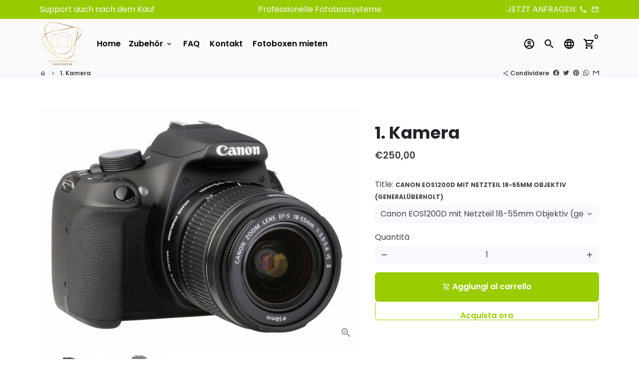

--- FILE ---
content_type: text/html; charset=utf-8
request_url: https://fotoboxverkauf.de/it/products/option-set-226803-select-1
body_size: 158445
content:
<!doctype html>
<html lang="it">
  <head>





  <script src='https://widget.superchat.de/snippet.js?applicationKey=WCbGNq8PgyMEwDv4BX1ORxevkZ' referrerpolicy='no-referrer-when-downgrade'></script>
    <!-- Basic page needs -->
    <meta charset="utf-8">
    <meta http-equiv="X-UA-Compatible" content="IE=edge,chrome=1">
    <meta name="viewport" content="width=device-width,initial-scale=1,maximum-scale=1,shrink-to-fit=no">
    <meta name="theme-color" content="#FFFFFF">
    <meta name="apple-mobile-web-app-capable" content="yes">
    <meta name="mobile-web-app-capable" content="yes">
    <meta name="author" content="Debutify">
    <!-- Preconnect external resources -->
    <link rel="preconnect" href="https://cdn.shopify.com" crossorigin>
    <link rel="preconnect" href="https://fonts.shopifycdn.com" crossorigin>
    <link rel="preconnect" href="https://shop.app" crossorigin>
    <link rel="preconnect" href="https://monorail-edge.shopifysvc.com"><link rel="preconnect" href="https://godog.shopifycloud.com"><link rel="preconnect" href="https://pay.google.com" crossorigin>
        <link rel="preconnect" href="https://play.google.com" crossorigin><link rel="preconnect" href="https://www.google.com">
      <link rel="preconnect" href="https://www.gstatic.com">
      <link rel="preconnect" href="https://www.gstatic.com" crossorigin>
      <link rel="preconnect" href="https://fonts.gstatic.com" crossorigin>
      <link rel="preconnect" href="https://www.recaptcha.net" crossorigin><link rel="preconnect" href="https://debutify.com"><link rel="preconnect" href="https://graph.instagram.com/" crossorigin><!-- Preload assets -->
    <link rel="preload" href="//fotoboxverkauf.de/cdn/shop/t/2/assets/theme.scss.css?v=134611563334052704031750952916" as="style">
    <link rel="preload" as="font" href="//fotoboxverkauf.de/cdn/fonts/poppins/poppins_n7.56758dcf284489feb014a026f3727f2f20a54626.woff2" type="font/woff2" crossorigin>
    <link rel="preload" as="font" href="//fotoboxverkauf.de/cdn/fonts/poppins/poppins_n6.aa29d4918bc243723d56b59572e18228ed0786f6.woff2" type="font/woff2" crossorigin>
    <link rel="preload" as="font" href="//fotoboxverkauf.de/cdn/fonts/poppins/poppins_n4.0ba78fa5af9b0e1a374041b3ceaadf0a43b41362.woff2" type="font/woff2" crossorigin>
    <link rel="preload" as="font" href="//fotoboxverkauf.de/cdn/shop/t/2/assets/material-icons-outlined.woff2?v=141032514307594503641676922425" type="font/woff2" crossorigin>
    <link rel="preload" href="//fotoboxverkauf.de/cdn/shop/t/2/assets/jquery-2.2.3.min.js?v=40203790232134668251676922486" as="script">
    <link rel="preload" href="//fotoboxverkauf.de/cdn/shop/t/2/assets/theme.min.js?v=167845995137477237751676922486" as="script">
    <link rel="preload" href="//fotoboxverkauf.de/cdn/shop/t/2/assets/lazysizes.min.js?v=46221891067352676611676922425" as="script">
    <link rel="preload" href="//fotoboxverkauf.de/cdn/shop/t/2/assets/dbtfy-addons.min.js?v=101938252226773274051700227028" as="script"><link rel="canonical" href="https://fotoboxverkauf.de/it/products/option-set-226803-select-1"><!-- Fav icon --><link sizes="192x192" rel="shortcut icon" type="image/png" id="favicon" href="//fotoboxverkauf.de/cdn/shop/files/fotoboxverkauf.de_LOGO_freigestellt_100x100_crop_center.png?v=1677908786">
    <!-- Title and description -->
    <title>
      1. Kamera &ndash; fotoboxverkauf.de
    </title><!-- Social meta --><!-- /snippets/social-meta-tags.liquid --><meta property="og:site_name" content="fotoboxverkauf.de">
<meta property="og:url" content="https://fotoboxverkauf.de/it/products/option-set-226803-select-1">
<meta property="og:title" content="1. Kamera">
<meta property="og:type" content="product">
<meta property="og:description" content="Konfigurieren Sie schnell und einfach Ihre eigene Fotobox bei uns im Onlineshop."><meta property="og:price:amount" content="250,00">
  <meta property="og:price:currency" content="EUR"><meta property="og:image" content="http://fotoboxverkauf.de/cdn/shop/products/hauptbild_original_f800a4d9-b391-4f64-8201-1faadab29bd5_1200x1200.jpg?v=1678127572"><meta property="og:image" content="http://fotoboxverkauf.de/cdn/shop/products/hauptbild_original_f800a4d9-b391-4f64-8201-1faadab29bd5_1200x1200.jpg?v=1678127572">
<meta property="og:image:secure_url" content="https://fotoboxverkauf.de/cdn/shop/products/hauptbild_original_f800a4d9-b391-4f64-8201-1faadab29bd5_1200x1200.jpg?v=1678127572"><meta property="og:image:secure_url" content="https://fotoboxverkauf.de/cdn/shop/products/hauptbild_original_f800a4d9-b391-4f64-8201-1faadab29bd5_1200x1200.jpg?v=1678127572"><meta name="twitter:card" content="summary_large_image">
<meta name="twitter:title" content="1. Kamera">
<meta name="twitter:description" content="Konfigurieren Sie schnell und einfach Ihre eigene Fotobox bei uns im Onlineshop.">
<!-- CSS  -->
    <link href="//fotoboxverkauf.de/cdn/shop/t/2/assets/theme.scss.css?v=134611563334052704031750952916" rel="stylesheet" type="text/css" media="all" />
<!-- Load fonts independently to prevent rendering blocks -->
    <style>
      @font-face {
  font-family: Poppins;
  font-weight: 700;
  font-style: normal;
  font-display: swap;
  src: url("//fotoboxverkauf.de/cdn/fonts/poppins/poppins_n7.56758dcf284489feb014a026f3727f2f20a54626.woff2") format("woff2"),
       url("//fotoboxverkauf.de/cdn/fonts/poppins/poppins_n7.f34f55d9b3d3205d2cd6f64955ff4b36f0cfd8da.woff") format("woff");
}

      @font-face {
  font-family: Poppins;
  font-weight: 600;
  font-style: normal;
  font-display: swap;
  src: url("//fotoboxverkauf.de/cdn/fonts/poppins/poppins_n6.aa29d4918bc243723d56b59572e18228ed0786f6.woff2") format("woff2"),
       url("//fotoboxverkauf.de/cdn/fonts/poppins/poppins_n6.5f815d845fe073750885d5b7e619ee00e8111208.woff") format("woff");
}

      @font-face {
  font-family: Poppins;
  font-weight: 400;
  font-style: normal;
  font-display: swap;
  src: url("//fotoboxverkauf.de/cdn/fonts/poppins/poppins_n4.0ba78fa5af9b0e1a374041b3ceaadf0a43b41362.woff2") format("woff2"),
       url("//fotoboxverkauf.de/cdn/fonts/poppins/poppins_n4.214741a72ff2596839fc9760ee7a770386cf16ca.woff") format("woff");
}

      @font-face {
  font-family: Poppins;
  font-weight: 700;
  font-style: normal;
  font-display: swap;
  src: url("//fotoboxverkauf.de/cdn/fonts/poppins/poppins_n7.56758dcf284489feb014a026f3727f2f20a54626.woff2") format("woff2"),
       url("//fotoboxverkauf.de/cdn/fonts/poppins/poppins_n7.f34f55d9b3d3205d2cd6f64955ff4b36f0cfd8da.woff") format("woff");
}

      @font-face {
  font-family: Poppins;
  font-weight: 400;
  font-style: italic;
  font-display: swap;
  src: url("//fotoboxverkauf.de/cdn/fonts/poppins/poppins_i4.846ad1e22474f856bd6b81ba4585a60799a9f5d2.woff2") format("woff2"),
       url("//fotoboxverkauf.de/cdn/fonts/poppins/poppins_i4.56b43284e8b52fc64c1fd271f289a39e8477e9ec.woff") format("woff");
}

      @font-face {
  font-family: Poppins;
  font-weight: 700;
  font-style: italic;
  font-display: swap;
  src: url("//fotoboxverkauf.de/cdn/fonts/poppins/poppins_i7.42fd71da11e9d101e1e6c7932199f925f9eea42d.woff2") format("woff2"),
       url("//fotoboxverkauf.de/cdn/fonts/poppins/poppins_i7.ec8499dbd7616004e21155106d13837fff4cf556.woff") format("woff");
}

      @font-face {
  font-family: Poppins;
  font-weight: 900;
  font-style: normal;
  font-display: swap;
  src: url("//fotoboxverkauf.de/cdn/fonts/poppins/poppins_n9.eb6b9ef01b62e777a960bfd02fc9fb4918cd3eab.woff2") format("woff2"),
       url("//fotoboxverkauf.de/cdn/fonts/poppins/poppins_n9.6501a5bd018e348b6d5d6e8c335f9e7d32a80c36.woff") format("woff");
}

      @font-face {
        font-family: Material Icons Outlined;
        font-weight: 400;
        font-style: normal;
        font-display: block;
        src: url(//fotoboxverkauf.de/cdn/shop/t/2/assets/material-icons-outlined.woff2?v=141032514307594503641676922425) format("woff2");
      }
    </style>
    <!-- Google Tag Manager --><!-- Theme strings and settings --><script>
  window.theme = window.theme || {};

  theme.routes = {
    predictive_search_url: "\/it\/search\/suggest",
    cart_url: "\/it\/cart"
  };

  theme.settings = {
    cartType: "drawer",
    enableCartMessage: false,
    saleType: "amount",
    stickyHeader: true,
    heightHeader: 100,
    heightHeaderMobile: 60,
    icon: "material-icons-outlined",
    currencyOriginalPrice: true,
    customCurrency: false,
    facebookPageId: "",
    dbtfyATCAnimationType: "shakeX",
    dbtfyATCAnimationInterval: 10,
    dbtfyShopProtectImage: true,
    dbtfyShopProtectDrag: true,
    dbtfyShopProtectTextProduct: true,
    dbtfyShopProtectTextArticle: true,
    dbtfyShopProtectCollection: true,
    dbtfySkipCart: false,
    isSearchEnabled: true,
    enableHistoryState: true,
    customScript: "",
    dbtfyInactiveTabFirstMessage: "🔥 Non dimenticare questo...",
    dbtfyInactiveTabSecondMessage: "🔥 Torna!",
    dbtfyInactiveTabDelay: 1,
    faviconImage: "\/\/fotoboxverkauf.de\/cdn\/shop\/files\/fotoboxverkauf.de_LOGO_freigestellt_100x100_crop_center.png?v=1677908786",
    cartFaviconImage:"",
    dbtfyCartSavings: true,
    dbtfyCookieBoxEUOnly: true,
    dbtfyGiftWrap: false,
    dbtfyDeliveryDateRequired: false,
    dbtfyOrderFeedbackRequired: false
  };

  theme.variables = {
    small: 769,
    postSmall: 769.1,
    animationDuration: 600,
    animationSlow: 1000,
    transitionSpeed: 300,
    addonsLink: "\/\/fotoboxverkauf.de\/cdn\/shop\/t\/2\/assets\/dbtfy-addons.min.js?v=101938252226773274051700227028",
    fastClickPluginLink: "\/\/fotoboxverkauf.de\/cdn\/shop\/t\/2\/assets\/FastClick.js?v=80848051190165111191676922425",
    jQueryUIPluginLink: "\/\/fotoboxverkauf.de\/cdn\/shop\/t\/2\/assets\/jquery-ui.min.js?v=70596825350812787271676922424",
    jQueryUIAutocompletePluginLink: "\/\/fotoboxverkauf.de\/cdn\/shop\/t\/2\/assets\/jquery.ui.autocomplete.scroll.min.js?v=65694924680175604831676922424",
    jQueryExitIntentPluginLink: "\/\/fotoboxverkauf.de\/cdn\/shop\/t\/2\/assets\/jquery.exitintent.min.js?v=141936771459652646111676922425",
    trackingPluginLink: "\/\/www.17track.net\/externalcall.js",
    speedBoosterPluginLink: "\/\/fotoboxverkauf.de\/cdn\/shop\/t\/2\/assets\/instant.page.min.js?v=48382595191374339231676922425",
    ajaxinatePluginLink: "\/\/fotoboxverkauf.de\/cdn\/shop\/t\/2\/assets\/infinite-scroll.min.js?v=117414503875394727771676922425",
    datePickerPluginLink: "\/\/fotoboxverkauf.de\/cdn\/shop\/t\/2\/assets\/flatpickr.min.js?v=102895051017460611671676922425",
    cartCount: 0,
    shopLocales: [{"shop_locale":{"locale":"de","enabled":true,"primary":true,"published":true}},{"shop_locale":{"locale":"en","enabled":true,"primary":false,"published":true}},{"shop_locale":{"locale":"nl","enabled":true,"primary":false,"published":true}},{"shop_locale":{"locale":"fr","enabled":true,"primary":false,"published":true}},{"shop_locale":{"locale":"tr","enabled":true,"primary":false,"published":true}},{"shop_locale":{"locale":"es","enabled":true,"primary":false,"published":true}},{"shop_locale":{"locale":"pt-PT","enabled":true,"primary":false,"published":true}},{"shop_locale":{"locale":"it","enabled":true,"primary":false,"published":true}}],
    productPlaceholderSvg: "\u003csvg class=\"placeholder-svg\" xmlns=\"http:\/\/www.w3.org\/2000\/svg\" viewBox=\"0 0 525.5 525.5\"\u003e\u003cpath d=\"M375.5 345.2c0-.1 0-.1 0 0 0-.1 0-.1 0 0-1.1-2.9-2.3-5.5-3.4-7.8-1.4-4.7-2.4-13.8-.5-19.8 3.4-10.6 3.6-40.6 1.2-54.5-2.3-14-12.3-29.8-18.5-36.9-5.3-6.2-12.8-14.9-15.4-17.9 8.6-5.6 13.3-13.3 14-23 0-.3 0-.6.1-.8.4-4.1-.6-9.9-3.9-13.5-2.1-2.3-4.8-3.5-8-3.5h-54.9c-.8-7.1-3-13-5.2-17.5-6.8-13.9-12.5-16.5-21.2-16.5h-.7c-8.7 0-14.4 2.5-21.2 16.5-2.2 4.5-4.4 10.4-5.2 17.5h-48.5c-3.2 0-5.9 1.2-8 3.5-3.2 3.6-4.3 9.3-3.9 13.5 0 .2 0 .5.1.8.7 9.8 5.4 17.4 14 23-2.6 3.1-10.1 11.7-15.4 17.9-6.1 7.2-16.1 22.9-18.5 36.9-2.2 13.3-1.2 47.4 1 54.9 1.1 3.8 1.4 14.5-.2 19.4-1.2 2.4-2.3 5-3.4 7.9-4.4 11.6-6.2 26.3-5 32.6 1.8 9.9 16.5 14.4 29.4 14.4h176.8c12.9 0 27.6-4.5 29.4-14.4 1.2-6.5-.5-21.1-5-32.7zm-97.7-178c.3-3.2.8-10.6-.2-18 2.4 4.3 5 10.5 5.9 18h-5.7zm-36.3-17.9c-1 7.4-.5 14.8-.2 18h-5.7c.9-7.5 3.5-13.7 5.9-18zm4.5-6.9c0-.1.1-.2.1-.4 4.4-5.3 8.4-5.8 13.1-5.8h.7c4.7 0 8.7.6 13.1 5.8 0 .1 0 .2.1.4 3.2 8.9 2.2 21.2 1.8 25h-30.7c-.4-3.8-1.3-16.1 1.8-25zm-70.7 42.5c0-.3 0-.6-.1-.9-.3-3.4.5-8.4 3.1-11.3 1-1.1 2.1-1.7 3.4-2.1l-.6.6c-2.8 3.1-3.7 8.1-3.3 11.6 0 .2 0 .5.1.8.3 3.5.9 11.7 10.6 18.8.3.2.8.2 1-.2.2-.3.2-.8-.2-1-9.2-6.7-9.8-14.4-10-17.7 0-.3 0-.6-.1-.8-.3-3.2.5-7.7 3-10.5.8-.8 1.7-1.5 2.6-1.9h155.7c1 .4 1.9 1.1 2.6 1.9 2.5 2.8 3.3 7.3 3 10.5 0 .2 0 .5-.1.8-.3 3.6-1 13.1-13.8 20.1-.3.2-.5.6-.3 1 .1.2.4.4.6.4.1 0 .2 0 .3-.1 13.5-7.5 14.3-17.5 14.6-21.3 0-.3 0-.5.1-.8.4-3.5-.5-8.5-3.3-11.6l-.6-.6c1.3.4 2.5 1.1 3.4 2.1 2.6 2.9 3.5 7.9 3.1 11.3 0 .3 0 .6-.1.9-1.5 20.9-23.6 31.4-65.5 31.4h-43.8c-41.8 0-63.9-10.5-65.4-31.4zm91 89.1h-7c0-1.5 0-3-.1-4.2-.2-12.5-2.2-31.1-2.7-35.1h3.6c.8 0 1.4-.6 1.4-1.4v-14.1h2.4v14.1c0 .8.6 1.4 1.4 1.4h3.7c-.4 3.9-2.4 22.6-2.7 35.1v4.2zm65.3 11.9h-16.8c-.4 0-.7.3-.7.7 0 .4.3.7.7.7h16.8v2.8h-62.2c0-.9-.1-1.9-.1-2.8h33.9c.4 0 .7-.3.7-.7 0-.4-.3-.7-.7-.7h-33.9c-.1-3.2-.1-6.3-.1-9h62.5v9zm-12.5 24.4h-6.3l.2-1.6h5.9l.2 1.6zm-5.8-4.5l1.6-12.3h2l1.6 12.3h-5.2zm-57-19.9h-62.4v-9h62.5c0 2.7 0 5.8-.1 9zm-62.4 1.4h62.4c0 .9-.1 1.8-.1 2.8H194v-2.8zm65.2 0h7.3c0 .9.1 1.8.1 2.8H259c.1-.9.1-1.8.1-2.8zm7.2-1.4h-7.2c.1-3.2.1-6.3.1-9h7c0 2.7 0 5.8.1 9zm-7.7-66.7v6.8h-9v-6.8h9zm-8.9 8.3h9v.7h-9v-.7zm0 2.1h9v2.3h-9v-2.3zm26-1.4h-9v-.7h9v.7zm-9 3.7v-2.3h9v2.3h-9zm9-5.9h-9v-6.8h9v6.8zm-119.3 91.1c-2.1-7.1-3-40.9-.9-53.6 2.2-13.5 11.9-28.6 17.8-35.6 5.6-6.5 13.5-15.7 15.7-18.3 11.4 6.4 28.7 9.6 51.8 9.6h6v14.1c0 .8.6 1.4 1.4 1.4h5.4c.3 3.1 2.4 22.4 2.7 35.1 0 1.2.1 2.6.1 4.2h-63.9c-.8 0-1.4.6-1.4 1.4v16.1c0 .8.6 1.4 1.4 1.4H256c-.8 11.8-2.8 24.7-8 33.3-2.6 4.4-4.9 8.5-6.9 12.2-.4.7-.1 1.6.6 1.9.2.1.4.2.6.2.5 0 1-.3 1.3-.8 1.9-3.7 4.2-7.7 6.8-12.1 5.4-9.1 7.6-22.5 8.4-34.7h7.8c.7 11.2 2.6 23.5 7.1 32.4.2.5.8.8 1.3.8.2 0 .4 0 .6-.2.7-.4 1-1.2.6-1.9-4.3-8.5-6.1-20.3-6.8-31.1H312l-2.4 18.6c-.1.4.1.8.3 1.1.3.3.7.5 1.1.5h9.6c.4 0 .8-.2 1.1-.5.3-.3.4-.7.3-1.1l-2.4-18.6H333c.8 0 1.4-.6 1.4-1.4v-16.1c0-.8-.6-1.4-1.4-1.4h-63.9c0-1.5 0-2.9.1-4.2.2-12.7 2.3-32 2.7-35.1h5.2c.8 0 1.4-.6 1.4-1.4v-14.1h6.2c23.1 0 40.4-3.2 51.8-9.6 2.3 2.6 10.1 11.8 15.7 18.3 5.9 6.9 15.6 22.1 17.8 35.6 2.2 13.4 2 43.2-1.1 53.1-1.2 3.9-1.4 8.7-1 13-1.7-2.8-2.9-4.4-3-4.6-.2-.3-.6-.5-.9-.6h-.5c-.2 0-.4.1-.5.2-.6.5-.8 1.4-.3 2 0 0 .2.3.5.8 1.4 2.1 5.6 8.4 8.9 16.7h-42.9v-43.8c0-.8-.6-1.4-1.4-1.4s-1.4.6-1.4 1.4v44.9c0 .1-.1.2-.1.3 0 .1 0 .2.1.3v9c-1.1 2-3.9 3.7-10.5 3.7h-7.5c-.4 0-.7.3-.7.7 0 .4.3.7.7.7h7.5c5 0 8.5-.9 10.5-2.8-.1 3.1-1.5 6.5-10.5 6.5H210.4c-9 0-10.5-3.4-10.5-6.5 2 1.9 5.5 2.8 10.5 2.8h67.4c.4 0 .7-.3.7-.7 0-.4-.3-.7-.7-.7h-67.4c-6.7 0-9.4-1.7-10.5-3.7v-54.5c0-.8-.6-1.4-1.4-1.4s-1.4.6-1.4 1.4v43.8h-43.6c4.2-10.2 9.4-17.4 9.5-17.5.5-.6.3-1.5-.3-2s-1.5-.3-2 .3c-.1.2-1.4 2-3.2 5 .1-4.9-.4-10.2-1.1-12.8zm221.4 60.2c-1.5 8.3-14.9 12-26.6 12H174.4c-11.8 0-25.1-3.8-26.6-12-1-5.7.6-19.3 4.6-30.2H197v9.8c0 6.4 4.5 9.7 13.4 9.7h105.4c8.9 0 13.4-3.3 13.4-9.7v-9.8h44c4 10.9 5.6 24.5 4.6 30.2z\"\/\u003e\u003cpath d=\"M286.1 359.3c0 .4.3.7.7.7h14.7c.4 0 .7-.3.7-.7 0-.4-.3-.7-.7-.7h-14.7c-.3 0-.7.3-.7.7zm5.3-145.6c13.5-.5 24.7-2.3 33.5-5.3.4-.1.6-.5.4-.9-.1-.4-.5-.6-.9-.4-8.6 3-19.7 4.7-33 5.2-.4 0-.7.3-.7.7 0 .4.3.7.7.7zm-11.3.1c.4 0 .7-.3.7-.7 0-.4-.3-.7-.7-.7H242c-19.9 0-35.3-2.5-45.9-7.4-.4-.2-.8 0-.9.3-.2.4 0 .8.3.9 10.8 5 26.4 7.5 46.5 7.5h38.1zm-7.2 116.9c.4.1.9.1 1.4.1 1.7 0 3.4-.7 4.7-1.9 1.4-1.4 1.9-3.2 1.5-5-.2-.8-.9-1.2-1.7-1.1-.8.2-1.2.9-1.1 1.7.3 1.2-.4 2-.7 2.4-.9.9-2.2 1.3-3.4 1-.8-.2-1.5.3-1.7 1.1s.2 1.5 1 1.7z\"\/\u003e\u003cpath d=\"M275.5 331.6c-.8 0-1.4.6-1.5 1.4 0 .8.6 1.4 1.4 1.5h.3c3.6 0 7-2.8 7.7-6.3.2-.8-.4-1.5-1.1-1.7-.8-.2-1.5.4-1.7 1.1-.4 2.3-2.8 4.2-5.1 4zm5.4 1.6c-.6.5-.6 1.4-.1 2 1.1 1.3 2.5 2.2 4.2 2.8.2.1.3.1.5.1.6 0 1.1-.3 1.3-.9.3-.7-.1-1.6-.8-1.8-1.2-.5-2.2-1.2-3-2.1-.6-.6-1.5-.6-2.1-.1zm-38.2 12.7c.5 0 .9 0 1.4-.1.8-.2 1.3-.9 1.1-1.7-.2-.8-.9-1.3-1.7-1.1-1.2.3-2.5-.1-3.4-1-.4-.4-1-1.2-.8-2.4.2-.8-.3-1.5-1.1-1.7-.8-.2-1.5.3-1.7 1.1-.4 1.8.1 3.7 1.5 5 1.2 1.2 2.9 1.9 4.7 1.9z\"\/\u003e\u003cpath d=\"M241.2 349.6h.3c.8 0 1.4-.7 1.4-1.5s-.7-1.4-1.5-1.4c-2.3.1-4.6-1.7-5.1-4-.2-.8-.9-1.3-1.7-1.1-.8.2-1.3.9-1.1 1.7.7 3.5 4.1 6.3 7.7 6.3zm-9.7 3.6c.2 0 .3 0 .5-.1 1.6-.6 3-1.6 4.2-2.8.5-.6.5-1.5-.1-2s-1.5-.5-2 .1c-.8.9-1.8 1.6-3 2.1-.7.3-1.1 1.1-.8 1.8 0 .6.6.9 1.2.9z\"\/\u003e\u003c\/svg\u003e"
  };

  theme.strings = {
    zoomClose: "Chiudi (Esc)",
    zoomPrev: "Precedente (tasto freccia sinistra)",
    zoomNext: "Avanti (tasto freccia destra)",
    moneyFormat: "€{{amount_with_comma_separator}}",
    moneyWithCurrencyFormat: "€{{amount_with_comma_separator}} EUR",
    currencyFormat: "money_format",
    saveFormat: "Salva {{ saved_amount }}",
    addressError: "Errore durante la ricerca di quell\u0026#39;indirizzo",
    addressNoResults: "Nessun risultato per quell\u0026#39;indirizzo",
    addressQueryLimit: "Hai superato il limite di utilizzo dell\u0026#39;API di Google. Prendi in considerazione l\u0026#39;upgrade a un \u003ca href=\"https:\/\/developers.google.com\/maps\/premium\/usage-limits\"\u003epiano Premium\u003c\/a\u003e .",
    authError: "Si è verificato un problema durante l'autenticazione del tuo account Google Maps.",
    cartCookie: "Abilita i cookie per utilizzare il carrello",
    addToCart: "Aggiungi al carrello",
    soldOut: "Venduto",
    unavailable: "Non disponibile",
    regularPrice: "Prezzo regolare",
    salePrice: "Prezzo di vendita",
    saveLabel: "Salva {{ saved_amount }}",
    quantityLabel: "Quantità",
    closeText: "chiudere (esc)",
    shopCurrency: "EUR",
    months: {
      full: {
        1: "gennaio",
        2: "febbraio",
        3: "marzo",
        4: "aprile",
        5: "Maggio",
        6: "giugno",
        7: "luglio",
        8: "agosto",
        9: "settembre",
        10: "ottobre",
        11: "novembre",
        12: "dicembre"
      },
      short: {
        1: "gen",
        2: "febbraio",
        3: "Mare",
        4: "aprile",
        5: "Maggio",
        6: "giu",
        7: "lug",
        8: "agosto",
        9: "sett",
        10: "ottobre",
        11: "nov",
        12: "dic"
      }
    },
    weekdays: {
      full: {
        0: "Domenica",
        1: "lunedì",
        2: "martedì",
        3: "Mercoledì",
        4: "giovedi",
        5: "venerdì",
        6: "il sabato"
      },
      short: {
        0: "sole",
        1: "Il mio",
        2: "Tue",
        3: "mer",
        4: "Raccogliere",
        5: "Ven",
        6: "Sab"
      }
    },
    agreeTermsWarningMessage: "È necessario accettare i termini e le condizioni di vendita per effettuare il check-out.",
    deliveryDateWarningMessage: "Effettua una selezione per continuare",shopPrimaryLocale: "de",};

  theme.addons = {"addons": {"dbtfy_addtocart_animation": true,"dbtfy_age_check": false, "dbtfy_agree_to_terms": false,"dbtfy_automatic_geolocation": false,"dbtfy_back_in_stock": true ,"dbtfy_cart_favicon": true,"dbtfy_cart_discount": false,"dbtfy_cart_goal": true,"dbtfy_cart_reminder": true,"dbtfy_cart_savings": true,"dbtfy_cart_upsell": true,"dbtfy_collection_addtocart": true,"dbtfy_collection_filters": true,"dbtfy_color_swatches": true,"dbtfy_cookie_box": true,"dbtfy_custom_currencies": false,"dbtfy_customizable_products": true,"dbtfy_delivery_date": false,"dbtfy_delivery_time": true,"dbtfy_discount_saved": true,"dbtfy_facebook_messenger": false,"dbtfy_faq_page": true,"dbtfy_gift_wrap": false,"dbtfy_infinite_scroll": true,"dbtfy_inactive_tab_message": true,"dbtfy_instagram_feed": true,"dbtfy_inventory_quantity": true,"dbtfy_linked_options": false ,"dbtfy_mega_menu": true,"dbtfy_menu_bar": true,"dbtfy_minimum_order": false,"dbtfy_newsletter_popup": true,"dbtfy_order_feedback": false,"dbtfy_order_tracking": true,"dbtfy_page_speed_booster": true,"dbtfy_page_transition": false,"dbtfy_pricing_table": true,"dbtfy_product_bullet_points": true,"dbtfy_product_image_crop": true,"dbtfy_product_swatches": true,"dbtfy_product_tabs": true,"dbtfy_quantity_breaks": true,"dbtfy_quick_compare": true,"dbtfy_quick_view": true,"dbtfy_recently_viewed": true,"dbtfy_shop_protect": true,"dbtfy_skip_cart": false,"dbtfy_size_chart": true,"dbtfy_smart_search": true,"dbtfy_social_discount": false,"dbtfy_sticky_addtocart": true,"dbtfy_synced_variant_image": true,"dbtfy_trust_badge": true,"dbtfy_upsell_bundles": true,"dbtfy_upsell_popup": true,"dbtfy_wish_list": false}}



  window.lazySizesConfig = window.lazySizesConfig || {};
  window.lazySizesConfig.customMedia = {
    "--small": `(max-width: ${theme.variables.small}px)`
  };
</script>
<!-- JS -->
    <script src="//fotoboxverkauf.de/cdn/shop/t/2/assets/jquery-2.2.3.min.js?v=40203790232134668251676922486" type="text/javascript"></script>
    <script src="//fotoboxverkauf.de/cdn/shop/t/2/assets/theme.min.js?v=167845995137477237751676922486" defer="defer"></script>
    <script src="//fotoboxverkauf.de/cdn/shop/t/2/assets/lazysizes.min.js?v=46221891067352676611676922425" async="async"></script><!-- Header hook for plugins -->
    <script>window.performance && window.performance.mark && window.performance.mark('shopify.content_for_header.start');</script><meta name="google-site-verification" content="G1NihJTkY1KiPMEGuLBTthSrIr11gu__ntA1RimuN04">
<meta id="shopify-digital-wallet" name="shopify-digital-wallet" content="/72037269791/digital_wallets/dialog">
<meta name="shopify-checkout-api-token" content="c06c21e82bf2a33a512541e21b207053">
<meta id="in-context-paypal-metadata" data-shop-id="72037269791" data-venmo-supported="false" data-environment="production" data-locale="it_IT" data-paypal-v4="true" data-currency="EUR">
<link rel="alternate" hreflang="x-default" href="https://fotoboxverkauf.de/products/option-set-226803-select-1">
<link rel="alternate" hreflang="de" href="https://fotoboxverkauf.de/products/option-set-226803-select-1">
<link rel="alternate" hreflang="en" href="https://fotoboxverkauf.de/en/products/option-set-226803-select-1">
<link rel="alternate" hreflang="nl" href="https://fotoboxverkauf.de/nl/products/option-set-226803-select-1">
<link rel="alternate" hreflang="fr" href="https://fotoboxverkauf.de/fr/products/option-set-226803-select-1">
<link rel="alternate" hreflang="tr" href="https://fotoboxverkauf.de/tr/products/option-set-226803-select-1">
<link rel="alternate" hreflang="es" href="https://fotoboxverkauf.de/es/products/option-set-226803-select-1">
<link rel="alternate" hreflang="pt" href="https://fotoboxverkauf.de/pt/products/option-set-226803-select-1">
<link rel="alternate" hreflang="it" href="https://fotoboxverkauf.de/it/products/option-set-226803-select-1">
<link rel="alternate" type="application/json+oembed" href="https://fotoboxverkauf.de/it/products/option-set-226803-select-1.oembed">
<script async="async" src="/checkouts/internal/preloads.js?locale=it-DE"></script>
<script id="apple-pay-shop-capabilities" type="application/json">{"shopId":72037269791,"countryCode":"DE","currencyCode":"EUR","merchantCapabilities":["supports3DS"],"merchantId":"gid:\/\/shopify\/Shop\/72037269791","merchantName":"fotoboxverkauf.de","requiredBillingContactFields":["postalAddress","email"],"requiredShippingContactFields":["postalAddress","email"],"shippingType":"shipping","supportedNetworks":["visa","maestro","masterCard"],"total":{"type":"pending","label":"fotoboxverkauf.de","amount":"1.00"},"shopifyPaymentsEnabled":true,"supportsSubscriptions":true}</script>
<script id="shopify-features" type="application/json">{"accessToken":"c06c21e82bf2a33a512541e21b207053","betas":["rich-media-storefront-analytics"],"domain":"fotoboxverkauf.de","predictiveSearch":true,"shopId":72037269791,"locale":"it"}</script>
<script>var Shopify = Shopify || {};
Shopify.shop = "fotoboxmanufaktur-de.myshopify.com";
Shopify.locale = "it";
Shopify.currency = {"active":"EUR","rate":"1.0"};
Shopify.country = "DE";
Shopify.theme = {"name":"Debutify-theme 4.10.2","id":144077226271,"schema_name":"Debutify","schema_version":"4.10.2","theme_store_id":null,"role":"main"};
Shopify.theme.handle = "null";
Shopify.theme.style = {"id":null,"handle":null};
Shopify.cdnHost = "fotoboxverkauf.de/cdn";
Shopify.routes = Shopify.routes || {};
Shopify.routes.root = "/it/";</script>
<script type="module">!function(o){(o.Shopify=o.Shopify||{}).modules=!0}(window);</script>
<script>!function(o){function n(){var o=[];function n(){o.push(Array.prototype.slice.apply(arguments))}return n.q=o,n}var t=o.Shopify=o.Shopify||{};t.loadFeatures=n(),t.autoloadFeatures=n()}(window);</script>
<script id="shop-js-analytics" type="application/json">{"pageType":"product"}</script>
<script defer="defer" async type="module" src="//fotoboxverkauf.de/cdn/shopifycloud/shop-js/modules/v2/client.init-shop-cart-sync_dvfQaB1V.it.esm.js"></script>
<script defer="defer" async type="module" src="//fotoboxverkauf.de/cdn/shopifycloud/shop-js/modules/v2/chunk.common_BW-OJwDu.esm.js"></script>
<script defer="defer" async type="module" src="//fotoboxverkauf.de/cdn/shopifycloud/shop-js/modules/v2/chunk.modal_CX4jaIRf.esm.js"></script>
<script type="module">
  await import("//fotoboxverkauf.de/cdn/shopifycloud/shop-js/modules/v2/client.init-shop-cart-sync_dvfQaB1V.it.esm.js");
await import("//fotoboxverkauf.de/cdn/shopifycloud/shop-js/modules/v2/chunk.common_BW-OJwDu.esm.js");
await import("//fotoboxverkauf.de/cdn/shopifycloud/shop-js/modules/v2/chunk.modal_CX4jaIRf.esm.js");

  window.Shopify.SignInWithShop?.initShopCartSync?.({"fedCMEnabled":true,"windoidEnabled":true});

</script>
<script>(function() {
  var isLoaded = false;
  function asyncLoad() {
    if (isLoaded) return;
    isLoaded = true;
    var urls = ["https:\/\/sdks.automizely.com\/conversions\/v1\/conversions.js?app_connection_id=b43c1628ee7f4a94ab1cfb8b28b595b9\u0026mapped_org_id=e46044631579e79a4470b7e884c29611_v1\u0026shop=fotoboxmanufaktur-de.myshopify.com","https:\/\/cdn.hextom.com\/js\/eventpromotionbar.js?shop=fotoboxmanufaktur-de.myshopify.com","https:\/\/cdn.hextom.com\/js\/ultimatesalesboost.js?shop=fotoboxmanufaktur-de.myshopify.com"];
    for (var i = 0; i < urls.length; i++) {
      var s = document.createElement('script');
      s.type = 'text/javascript';
      s.async = true;
      s.src = urls[i];
      var x = document.getElementsByTagName('script')[0];
      x.parentNode.insertBefore(s, x);
    }
  };
  if(window.attachEvent) {
    window.attachEvent('onload', asyncLoad);
  } else {
    window.addEventListener('load', asyncLoad, false);
  }
})();</script>
<script id="__st">var __st={"a":72037269791,"offset":3600,"reqid":"1963c420-9f55-432a-9b91-6f98cb74f329-1769192322","pageurl":"fotoboxverkauf.de\/it\/products\/option-set-226803-select-1","u":"1f1e8b75c132","p":"product","rtyp":"product","rid":8136910471455};</script>
<script>window.ShopifyPaypalV4VisibilityTracking = true;</script>
<script id="captcha-bootstrap">!function(){'use strict';const t='contact',e='account',n='new_comment',o=[[t,t],['blogs',n],['comments',n],[t,'customer']],c=[[e,'customer_login'],[e,'guest_login'],[e,'recover_customer_password'],[e,'create_customer']],r=t=>t.map((([t,e])=>`form[action*='/${t}']:not([data-nocaptcha='true']) input[name='form_type'][value='${e}']`)).join(','),a=t=>()=>t?[...document.querySelectorAll(t)].map((t=>t.form)):[];function s(){const t=[...o],e=r(t);return a(e)}const i='password',u='form_key',d=['recaptcha-v3-token','g-recaptcha-response','h-captcha-response',i],f=()=>{try{return window.sessionStorage}catch{return}},m='__shopify_v',_=t=>t.elements[u];function p(t,e,n=!1){try{const o=window.sessionStorage,c=JSON.parse(o.getItem(e)),{data:r}=function(t){const{data:e,action:n}=t;return t[m]||n?{data:e,action:n}:{data:t,action:n}}(c);for(const[e,n]of Object.entries(r))t.elements[e]&&(t.elements[e].value=n);n&&o.removeItem(e)}catch(o){console.error('form repopulation failed',{error:o})}}const l='form_type',E='cptcha';function T(t){t.dataset[E]=!0}const w=window,h=w.document,L='Shopify',v='ce_forms',y='captcha';let A=!1;((t,e)=>{const n=(g='f06e6c50-85a8-45c8-87d0-21a2b65856fe',I='https://cdn.shopify.com/shopifycloud/storefront-forms-hcaptcha/ce_storefront_forms_captcha_hcaptcha.v1.5.2.iife.js',D={infoText:'Protetto da hCaptcha',privacyText:'Privacy',termsText:'Termini'},(t,e,n)=>{const o=w[L][v],c=o.bindForm;if(c)return c(t,g,e,D).then(n);var r;o.q.push([[t,g,e,D],n]),r=I,A||(h.body.append(Object.assign(h.createElement('script'),{id:'captcha-provider',async:!0,src:r})),A=!0)});var g,I,D;w[L]=w[L]||{},w[L][v]=w[L][v]||{},w[L][v].q=[],w[L][y]=w[L][y]||{},w[L][y].protect=function(t,e){n(t,void 0,e),T(t)},Object.freeze(w[L][y]),function(t,e,n,w,h,L){const[v,y,A,g]=function(t,e,n){const i=e?o:[],u=t?c:[],d=[...i,...u],f=r(d),m=r(i),_=r(d.filter((([t,e])=>n.includes(e))));return[a(f),a(m),a(_),s()]}(w,h,L),I=t=>{const e=t.target;return e instanceof HTMLFormElement?e:e&&e.form},D=t=>v().includes(t);t.addEventListener('submit',(t=>{const e=I(t);if(!e)return;const n=D(e)&&!e.dataset.hcaptchaBound&&!e.dataset.recaptchaBound,o=_(e),c=g().includes(e)&&(!o||!o.value);(n||c)&&t.preventDefault(),c&&!n&&(function(t){try{if(!f())return;!function(t){const e=f();if(!e)return;const n=_(t);if(!n)return;const o=n.value;o&&e.removeItem(o)}(t);const e=Array.from(Array(32),(()=>Math.random().toString(36)[2])).join('');!function(t,e){_(t)||t.append(Object.assign(document.createElement('input'),{type:'hidden',name:u})),t.elements[u].value=e}(t,e),function(t,e){const n=f();if(!n)return;const o=[...t.querySelectorAll(`input[type='${i}']`)].map((({name:t})=>t)),c=[...d,...o],r={};for(const[a,s]of new FormData(t).entries())c.includes(a)||(r[a]=s);n.setItem(e,JSON.stringify({[m]:1,action:t.action,data:r}))}(t,e)}catch(e){console.error('failed to persist form',e)}}(e),e.submit())}));const S=(t,e)=>{t&&!t.dataset[E]&&(n(t,e.some((e=>e===t))),T(t))};for(const o of['focusin','change'])t.addEventListener(o,(t=>{const e=I(t);D(e)&&S(e,y())}));const B=e.get('form_key'),M=e.get(l),P=B&&M;t.addEventListener('DOMContentLoaded',(()=>{const t=y();if(P)for(const e of t)e.elements[l].value===M&&p(e,B);[...new Set([...A(),...v().filter((t=>'true'===t.dataset.shopifyCaptcha))])].forEach((e=>S(e,t)))}))}(h,new URLSearchParams(w.location.search),n,t,e,['guest_login'])})(!0,!0)}();</script>
<script integrity="sha256-4kQ18oKyAcykRKYeNunJcIwy7WH5gtpwJnB7kiuLZ1E=" data-source-attribution="shopify.loadfeatures" defer="defer" src="//fotoboxverkauf.de/cdn/shopifycloud/storefront/assets/storefront/load_feature-a0a9edcb.js" crossorigin="anonymous"></script>
<script data-source-attribution="shopify.dynamic_checkout.dynamic.init">var Shopify=Shopify||{};Shopify.PaymentButton=Shopify.PaymentButton||{isStorefrontPortableWallets:!0,init:function(){window.Shopify.PaymentButton.init=function(){};var t=document.createElement("script");t.src="https://fotoboxverkauf.de/cdn/shopifycloud/portable-wallets/latest/portable-wallets.it.js",t.type="module",document.head.appendChild(t)}};
</script>
<script data-source-attribution="shopify.dynamic_checkout.buyer_consent">
  function portableWalletsHideBuyerConsent(e){var t=document.getElementById("shopify-buyer-consent"),n=document.getElementById("shopify-subscription-policy-button");t&&n&&(t.classList.add("hidden"),t.setAttribute("aria-hidden","true"),n.removeEventListener("click",e))}function portableWalletsShowBuyerConsent(e){var t=document.getElementById("shopify-buyer-consent"),n=document.getElementById("shopify-subscription-policy-button");t&&n&&(t.classList.remove("hidden"),t.removeAttribute("aria-hidden"),n.addEventListener("click",e))}window.Shopify?.PaymentButton&&(window.Shopify.PaymentButton.hideBuyerConsent=portableWalletsHideBuyerConsent,window.Shopify.PaymentButton.showBuyerConsent=portableWalletsShowBuyerConsent);
</script>
<script>
  function portableWalletsCleanup(e){e&&e.src&&console.error("Failed to load portable wallets script "+e.src);var t=document.querySelectorAll("shopify-accelerated-checkout .shopify-payment-button__skeleton, shopify-accelerated-checkout-cart .wallet-cart-button__skeleton"),e=document.getElementById("shopify-buyer-consent");for(let e=0;e<t.length;e++)t[e].remove();e&&e.remove()}function portableWalletsNotLoadedAsModule(e){e instanceof ErrorEvent&&"string"==typeof e.message&&e.message.includes("import.meta")&&"string"==typeof e.filename&&e.filename.includes("portable-wallets")&&(window.removeEventListener("error",portableWalletsNotLoadedAsModule),window.Shopify.PaymentButton.failedToLoad=e,"loading"===document.readyState?document.addEventListener("DOMContentLoaded",window.Shopify.PaymentButton.init):window.Shopify.PaymentButton.init())}window.addEventListener("error",portableWalletsNotLoadedAsModule);
</script>

<script type="module" src="https://fotoboxverkauf.de/cdn/shopifycloud/portable-wallets/latest/portable-wallets.it.js" onError="portableWalletsCleanup(this)" crossorigin="anonymous"></script>
<script nomodule>
  document.addEventListener("DOMContentLoaded", portableWalletsCleanup);
</script>

<link id="shopify-accelerated-checkout-styles" rel="stylesheet" media="screen" href="https://fotoboxverkauf.de/cdn/shopifycloud/portable-wallets/latest/accelerated-checkout-backwards-compat.css" crossorigin="anonymous">
<style id="shopify-accelerated-checkout-cart">
        #shopify-buyer-consent {
  margin-top: 1em;
  display: inline-block;
  width: 100%;
}

#shopify-buyer-consent.hidden {
  display: none;
}

#shopify-subscription-policy-button {
  background: none;
  border: none;
  padding: 0;
  text-decoration: underline;
  font-size: inherit;
  cursor: pointer;
}

#shopify-subscription-policy-button::before {
  box-shadow: none;
}

      </style>

<script>window.performance && window.performance.mark && window.performance.mark('shopify.content_for_header.end');</script>
    

  
    <link href="//fotoboxverkauf.de/cdn/shop/t/2/assets/fancybox.min.css?v=178684395451874162921676922425" rel="stylesheet" type="text/css" media="all" />
  <script defer src='https://cdn.debutify.com/scripts/production/c2xpZGVzb2Z0Lm15c2hvcGlmeS5jb20=/debutify_script_tags.js'></script>

<!-- BEGIN app block: shopify://apps/complianz-gdpr-cookie-consent/blocks/bc-block/e49729f0-d37d-4e24-ac65-e0e2f472ac27 -->

    
    
<link id='complianz-css' rel="stylesheet" href=https://cdn.shopify.com/extensions/019be05e-f673-7a8f-bd4e-ed0da9930f96/gdpr-legal-cookie-75/assets/complainz.css media="print" onload="this.media='all'">
    <style>
        #Compliance-iframe.Compliance-iframe-branded > div.purposes-header,
        #Compliance-iframe.Compliance-iframe-branded > div.cmplc-cmp-header,
        #purposes-container > div.purposes-header,
        #Compliance-cs-banner .Compliance-cs-brand {
            background-color: #FFFFFF !important;
            color: #0A0A0A!important;
        }
        #Compliance-iframe.Compliance-iframe-branded .purposes-header .cmplc-btn-cp ,
        #Compliance-iframe.Compliance-iframe-branded .purposes-header .cmplc-btn-cp:hover,
        #Compliance-iframe.Compliance-iframe-branded .purposes-header .cmplc-btn-back:hover  {
            background-color: #ffffff !important;
            opacity: 1 !important;
        }
        #Compliance-cs-banner .cmplc-toggle .cmplc-toggle-label {
            color: #FFFFFF!important;
        }
        #Compliance-iframe.Compliance-iframe-branded .purposes-header .cmplc-btn-cp:hover,
        #Compliance-iframe.Compliance-iframe-branded .purposes-header .cmplc-btn-back:hover {
            background-color: #0A0A0A!important;
            color: #FFFFFF!important;
        }
        #Compliance-cs-banner #Compliance-cs-title {
            font-size: 14px !important;
        }
        #Compliance-cs-banner .Compliance-cs-content,
        #Compliance-cs-title,
        .cmplc-toggle-checkbox.granular-control-checkbox span {
            background-color: #FFFFFF !important;
            color: #0A0A0A !important;
            font-size: 14px !important;
        }
        #Compliance-cs-banner .Compliance-cs-close-btn {
            font-size: 14px !important;
            background-color: #FFFFFF !important;
        }
        #Compliance-cs-banner .Compliance-cs-opt-group {
            color: #FFFFFF !important;
        }
        #Compliance-cs-banner .Compliance-cs-opt-group button,
        .Compliance-alert button.Compliance-button-cancel {
            background-color: #007BBC!important;
            color: #FFFFFF!important;
        }
        #Compliance-cs-banner .Compliance-cs-opt-group button.Compliance-cs-accept-btn,
        #Compliance-cs-banner .Compliance-cs-opt-group button.Compliance-cs-btn-primary,
        .Compliance-alert button.Compliance-button-confirm {
            background-color: #007BBC !important;
            color: #FFFFFF !important;
        }
        #Compliance-cs-banner .Compliance-cs-opt-group button.Compliance-cs-reject-btn {
            background-color: #007BBC!important;
            color: #FFFFFF!important;
        }

        #Compliance-cs-banner .Compliance-banner-content button {
            cursor: pointer !important;
            color: currentColor !important;
            text-decoration: underline !important;
            border: none !important;
            background-color: transparent !important;
            font-size: 100% !important;
            padding: 0 !important;
        }

        #Compliance-cs-banner .Compliance-cs-opt-group button {
            border-radius: 4px !important;
            padding-block: 10px !important;
        }
        @media (min-width: 640px) {
            #Compliance-cs-banner.Compliance-cs-default-floating:not(.Compliance-cs-top):not(.Compliance-cs-center) .Compliance-cs-container, #Compliance-cs-banner.Compliance-cs-default-floating:not(.Compliance-cs-bottom):not(.Compliance-cs-center) .Compliance-cs-container, #Compliance-cs-banner.Compliance-cs-default-floating.Compliance-cs-center:not(.Compliance-cs-top):not(.Compliance-cs-bottom) .Compliance-cs-container {
                width: 560px !important;
            }
            #Compliance-cs-banner.Compliance-cs-default-floating:not(.Compliance-cs-top):not(.Compliance-cs-center) .Compliance-cs-opt-group, #Compliance-cs-banner.Compliance-cs-default-floating:not(.Compliance-cs-bottom):not(.Compliance-cs-center) .Compliance-cs-opt-group, #Compliance-cs-banner.Compliance-cs-default-floating.Compliance-cs-center:not(.Compliance-cs-top):not(.Compliance-cs-bottom) .Compliance-cs-opt-group {
                flex-direction: row !important;
            }
            #Compliance-cs-banner .Compliance-cs-opt-group button:not(:last-of-type),
            #Compliance-cs-banner .Compliance-cs-opt-group button {
                margin-right: 4px !important;
            }
            #Compliance-cs-banner .Compliance-cs-container .Compliance-cs-brand {
                position: absolute !important;
                inset-block-start: 6px;
            }
        }
        #Compliance-cs-banner.Compliance-cs-default-floating:not(.Compliance-cs-top):not(.Compliance-cs-center) .Compliance-cs-opt-group > div, #Compliance-cs-banner.Compliance-cs-default-floating:not(.Compliance-cs-bottom):not(.Compliance-cs-center) .Compliance-cs-opt-group > div, #Compliance-cs-banner.Compliance-cs-default-floating.Compliance-cs-center:not(.Compliance-cs-top):not(.Compliance-cs-bottom) .Compliance-cs-opt-group > div {
            flex-direction: row-reverse;
            width: 100% !important;
        }

        .Compliance-cs-brand-badge-outer, .Compliance-cs-brand-badge, #Compliance-cs-banner.Compliance-cs-default-floating.Compliance-cs-bottom .Compliance-cs-brand-badge-outer,
        #Compliance-cs-banner.Compliance-cs-default.Compliance-cs-bottom .Compliance-cs-brand-badge-outer,
        #Compliance-cs-banner.Compliance-cs-default:not(.Compliance-cs-left) .Compliance-cs-brand-badge-outer,
        #Compliance-cs-banner.Compliance-cs-default-floating:not(.Compliance-cs-left) .Compliance-cs-brand-badge-outer {
            display: none !important
        }

        #Compliance-cs-banner:not(.Compliance-cs-top):not(.Compliance-cs-bottom) .Compliance-cs-container.Compliance-cs-themed {
            flex-direction: row !important;
        }

        #Compliance-cs-banner #Compliance-cs-title,
        #Compliance-cs-banner #Compliance-cs-custom-title {
            justify-self: center !important;
            font-size: 14px !important;
            font-family: -apple-system,sans-serif !important;
            margin-inline: auto !important;
            width: 55% !important;
            text-align: center;
            font-weight: 600;
            visibility: unset;
        }

        @media (max-width: 640px) {
            #Compliance-cs-banner #Compliance-cs-title,
            #Compliance-cs-banner #Compliance-cs-custom-title {
                display: block;
            }
        }

        #Compliance-cs-banner .Compliance-cs-brand img {
            max-width: 110px !important;
            min-height: 32px !important;
        }
        #Compliance-cs-banner .Compliance-cs-container .Compliance-cs-brand {
            background: none !important;
            padding: 0px !important;
            margin-block-start:10px !important;
            margin-inline-start:16px !important;
        }

        #Compliance-cs-banner .Compliance-cs-opt-group button {
            padding-inline: 4px !important;
        }

    </style>
    
    
    
    

    <script type="text/javascript">
        function loadScript(src) {
            return new Promise((resolve, reject) => {
                const s = document.createElement("script");
                s.src = src;
                s.charset = "UTF-8";
                s.onload = resolve;
                s.onerror = reject;
                document.head.appendChild(s);
            });
        }

        function filterGoogleConsentModeURLs(domainsArray) {
            const googleConsentModeComplianzURls = [
                // 197, # Google Tag Manager:
                {"domain":"s.www.googletagmanager.com", "path":""},
                {"domain":"www.tagmanager.google.com", "path":""},
                {"domain":"www.googletagmanager.com", "path":""},
                {"domain":"googletagmanager.com", "path":""},
                {"domain":"tagassistant.google.com", "path":""},
                {"domain":"tagmanager.google.com", "path":""},

                // 2110, # Google Analytics 4:
                {"domain":"www.analytics.google.com", "path":""},
                {"domain":"www.google-analytics.com", "path":""},
                {"domain":"ssl.google-analytics.com", "path":""},
                {"domain":"google-analytics.com", "path":""},
                {"domain":"analytics.google.com", "path":""},
                {"domain":"region1.google-analytics.com", "path":""},
                {"domain":"region1.analytics.google.com", "path":""},
                {"domain":"*.google-analytics.com", "path":""},
                {"domain":"www.googletagmanager.com", "path":"/gtag/js?id=G"},
                {"domain":"googletagmanager.com", "path":"/gtag/js?id=UA"},
                {"domain":"www.googletagmanager.com", "path":"/gtag/js?id=UA"},
                {"domain":"googletagmanager.com", "path":"/gtag/js?id=G"},

                // 177, # Google Ads conversion tracking:
                {"domain":"googlesyndication.com", "path":""},
                {"domain":"media.admob.com", "path":""},
                {"domain":"gmodules.com", "path":""},
                {"domain":"ad.ytsa.net", "path":""},
                {"domain":"dartmotif.net", "path":""},
                {"domain":"dmtry.com", "path":""},
                {"domain":"go.channelintelligence.com", "path":""},
                {"domain":"googleusercontent.com", "path":""},
                {"domain":"googlevideo.com", "path":""},
                {"domain":"gvt1.com", "path":""},
                {"domain":"links.channelintelligence.com", "path":""},
                {"domain":"obrasilinteirojoga.com.br", "path":""},
                {"domain":"pcdn.tcgmsrv.net", "path":""},
                {"domain":"rdr.tag.channelintelligence.com", "path":""},
                {"domain":"static.googleadsserving.cn", "path":""},
                {"domain":"studioapi.doubleclick.com", "path":""},
                {"domain":"teracent.net", "path":""},
                {"domain":"ttwbs.channelintelligence.com", "path":""},
                {"domain":"wtb.channelintelligence.com", "path":""},
                {"domain":"youknowbest.com", "path":""},
                {"domain":"doubleclick.net", "path":""},
                {"domain":"redirector.gvt1.com", "path":""},

                //116, # Google Ads Remarketing
                {"domain":"googlesyndication.com", "path":""},
                {"domain":"media.admob.com", "path":""},
                {"domain":"gmodules.com", "path":""},
                {"domain":"ad.ytsa.net", "path":""},
                {"domain":"dartmotif.net", "path":""},
                {"domain":"dmtry.com", "path":""},
                {"domain":"go.channelintelligence.com", "path":""},
                {"domain":"googleusercontent.com", "path":""},
                {"domain":"googlevideo.com", "path":""},
                {"domain":"gvt1.com", "path":""},
                {"domain":"links.channelintelligence.com", "path":""},
                {"domain":"obrasilinteirojoga.com.br", "path":""},
                {"domain":"pcdn.tcgmsrv.net", "path":""},
                {"domain":"rdr.tag.channelintelligence.com", "path":""},
                {"domain":"static.googleadsserving.cn", "path":""},
                {"domain":"studioapi.doubleclick.com", "path":""},
                {"domain":"teracent.net", "path":""},
                {"domain":"ttwbs.channelintelligence.com", "path":""},
                {"domain":"wtb.channelintelligence.com", "path":""},
                {"domain":"youknowbest.com", "path":""},
                {"domain":"doubleclick.net", "path":""},
                {"domain":"redirector.gvt1.com", "path":""}
            ];

            if (!Array.isArray(domainsArray)) { 
                return [];
            }

            const blockedPairs = new Map();
            for (const rule of googleConsentModeComplianzURls) {
                if (!blockedPairs.has(rule.domain)) {
                    blockedPairs.set(rule.domain, new Set());
                }
                blockedPairs.get(rule.domain).add(rule.path);
            }

            return domainsArray.filter(item => {
                const paths = blockedPairs.get(item.d);
                return !(paths && paths.has(item.p));
            });
        }

        function setupAutoblockingByDomain() {
            // autoblocking by domain
            const autoblockByDomainArray = [];
            const prefixID = '10000' // to not get mixed with real metis ids
            let cmpBlockerDomains = []
            let cmpCmplcVendorsPurposes = {}
            let counter = 1
            for (const object of autoblockByDomainArray) {
                cmpBlockerDomains.push({
                    d: object.d,
                    p: object.path,
                    v: prefixID + counter,
                });
                counter++;
            }
            
            counter = 1
            for (const object of autoblockByDomainArray) {
                cmpCmplcVendorsPurposes[prefixID + counter] = object?.p ?? '1';
                counter++;
            }

            Object.defineProperty(window, "cmp_cmplc_vendors_purposes", {
                get() {
                    return cmpCmplcVendorsPurposes;
                },
                set(value) {
                    cmpCmplcVendorsPurposes = { ...cmpCmplcVendorsPurposes, ...value };
                }
            });
            const basicGmc = true;


            Object.defineProperty(window, "cmp_importblockerdomains", {
                get() {
                    if (basicGmc) {
                        return filterGoogleConsentModeURLs(cmpBlockerDomains);
                    }
                    return cmpBlockerDomains;
                },
                set(value) {
                    cmpBlockerDomains = [ ...cmpBlockerDomains, ...value ];
                }
            });
        }

        function enforceRejectionRecovery() {
            const base = (window._cmplc = window._cmplc || {});
            const featuresHolder = {};

            function lockFlagOn(holder) {
                const desc = Object.getOwnPropertyDescriptor(holder, 'rejection_recovery');
                if (!desc) {
                    Object.defineProperty(holder, 'rejection_recovery', {
                        get() { return true; },
                        set(_) { /* ignore */ },
                        enumerable: true,
                        configurable: false
                    });
                }
                return holder;
            }

            Object.defineProperty(base, 'csFeatures', {
                configurable: false,
                enumerable: true,
                get() {
                    return featuresHolder;
                },
                set(obj) {
                    if (obj && typeof obj === 'object') {
                        Object.keys(obj).forEach(k => {
                            if (k !== 'rejection_recovery') {
                                featuresHolder[k] = obj[k];
                            }
                        });
                    }
                    // we lock it, it won't try to redefine
                    lockFlagOn(featuresHolder);
                }
            });

            // Ensure an object is exposed even if read early
            if (!('csFeatures' in base)) {
                base.csFeatures = {};
            } else {
                // If someone already set it synchronously, merge and lock now.
                base.csFeatures = base.csFeatures;
            }
        }

        function splitDomains(joinedString) {
            if (!joinedString) {
                return []; // empty string -> empty array
            }
            return joinedString.split(";");
        }

        function setupWhitelist() {
            // Whitelist by domain:
            const whitelistString = "";
            const whitelist_array = [...splitDomains(whitelistString)];
            if (Array.isArray(window?.cmp_block_ignoredomains)) {
                window.cmp_block_ignoredomains = [...whitelist_array, ...window.cmp_block_ignoredomains];
            }
        }

        async function initCompliance() {
            const currentCsConfiguration = {"siteId":4383834,"cookiePolicyIds":{"en":23491540},"banner":{"acceptButtonDisplay":true,"rejectButtonDisplay":true,"customizeButtonDisplay":true,"position":"float-center","backgroundOverlay":false,"fontSize":"14px","content":"","acceptButtonCaption":"","rejectButtonCaption":"","customizeButtonCaption":"","backgroundColor":"#FFFFFF","textColor":"#0A0A0A","acceptButtonColor":"#007BBC","acceptButtonCaptionColor":"#FFFFFF","rejectButtonColor":"#007BBC","rejectButtonCaptionColor":"#FFFFFF","customizeButtonColor":"#007BBC","customizeButtonCaptionColor":"#FFFFFF","logo":"data:image\/png;base64,iVBORw0KGgoAAAANSUhEUgAAASwAAADbCAYAAADXnaxgAAAAAXNSR0IArs4c6QAAIABJREFUeF7snQd4VFX+\/u\/MpJNAEkggdJAiBEGq9CIg3Y4VRbGubV1Xf+5aVtxdd111196wYt2lqKhI70WqIFV6DwQC6aTOzP\/5HPLmf3c2JJNCEeY+T54kM\/eee+p73u\/7\/Z5zHFbgCtRAoAYCNfArqQHHrySfgWwGaiBQA4EasAKAFegEgRoI1MCvpgYCgPWraapARgM1EKiBAGAF+kCgBgI18KupgQBg\/Wqa6vRl1Ov1OubPn+9av369q7Cw0Jmenu46duyYM3PfPufBnBxnSkqKsyAtzZldRVmKjo72REdHe2uHhXki69XzJCQkuB0Ohyc2NtYdGhrqOXjwoHvs2LFey7L4CVzncQ0EAOs8bvySiu71ep0\/\/vhjaE5OTuzBvXtjU9LTY1KSk6OPHDkSnZaeXj09NTUyLS0tMjMrK6KgoCDI4\/E4K1GF3uCgIHdkZOTx6OjorOrR0Vkx0dGZsbGx6TXj41Nr1ap1LC4uLjUqKupY3759cxwOh7sS7wo8eg7UQACwzoFGrEgRli5dGr5\/\/\/7I3bt3R+\/45Zca+w8ciDp44EC1\/MLCEFdQULXIqKjGocHBsS6nM9Lt9UZalsVPhNPlCnd4veEOpzM0KCjIFRQU5AgJCbGCg4IsZ1CQ8eIEBQdbTqfTcjmdlsfrtTxut1VQWGh5+dvjsQoLCsxPfn6+VeB2u70eT57X48n1er05Xq\/3uMfrzQ4KCsp0u91Z7sLC1Kzjx3fn5eZmulyugtrx8dkJDRpkNm3aNKNevXqpderUyRwxYsTxitRB4JlfXw0EAOvX12blyjHm3cSJE52HDh0KWrlyZVDK1q2u\/QcPugZcc03NmMjIesfS01sePnSoUcrRo\/VSjx2rU1BYGO71eKIcTmdLp8MR4XA6LafDYYWEhloRERFW9erVrSh+IiOtqKgoq1q1alZEtWpWWFiYFVwEVNzL30FBQZYbsMrPt\/Ly8k6AVWGhlZebax3PybGOHz9uZWZmWhkZGVZmRoaVlZlpZWVnW7m5uZbX4zH3F4HYVq\/[base64]\/KSnpVlpaWmetLS07CPJyYUHk5M9x1JS8nPz8mBjmZZlbS4oKEhxFxbmxdepc6x+vXoHunTrtqN27dp729SqldJu0KCqktkq1QaBh6uuBgKAVXV1ecZTQn\/auHFj0MyZM+M2bdpUc+umTbUKCgurh4SE1A0JC2uVe\/[base64]\/v+PtnzAjQALPnQIWv37t3W9m3brF82bzZ\/p6amoot5vF7vFpfTeTCiWrXMRo0br2vcqNHPsdWrrz1+7Fjq7tTU4926dXMXeR495anrwL1nvgYCgHXm26BSOXj\/\/fdjLctqNGfmzAsP7NvX6MjRo\/EhwcFtHC5XQ5fTGdWoYcPgRk2ahDVq1CgyoW5dR3x8vFUD9gRziow0uhTMSfrTydiTMe28XqugSCxHMOfHmHKYdUUmHX\/LBLQANxgZOpjTaQUVmY+YkvzwzuCQEGNmGlOzSAMrjcGha5EHmBgaGCYk2hes60hKipWUlGTt27Mna8+ePbm7du0qLCwszHQXFu5zFxRsrB4be7h2QsK+fr16ba5VrdrOm+65J6VSlR94+LTXQACwTnuVV+6FMKoallX9YGpq7fmLFsUHh4QkxMXHNziaktLR6\/E0CQsLi46tWbNuTExM9Zq1alkNGza0GjZqZDVo0MCKr13bgmEBDr6gABihKQFCgIHx4PFTUGA+Byjc\/KA3oT\/xu8jzV6xL8b3bFnlQBFiUmPcZbcvnt10LA8TQwoyH0eUynkdADBEfUCXf3FMSoJFPxPsjhw9b+\/bts\/bt3Wvt3bvX\/J967FhmampqUmZ2dobX49kbV7PmqqOpqXuyMjMP9ujT50i9evUONWvWLO26664LhE1Urnue8qcDgHXKq7hqXgBQJSUluerWrRucm5vb8nhWVs9lP\/7YNTMjo67D4WAUt0qoU6fmRW3bWp26dLH4jcnHgGfw+15iTDLtABq0o\/T0dCstNdXoRgjf2VlZBsAISwC0CFUwYFLkBTTsKDS0WIA3TArgsYnuPGcAr0hoL2ZpeXknBPeiHwARMIKJAVB4H\/FERsfEWLGxsQZs0dJIXyB4Mk1NHskd27dbGzdutH5avdpas3o1YJbq8Xo3ez2ewoiIiJTOnTuviIqJWRgZGbnR6\/XmOhyOwkCQatX02VORSgCwTkWtVmGahCWsXr06aMKECU2PHj7cdu2aNRfk5ecnhoSEXBTkcsXWr18\/rE3bts7GjRtH1atXL6ROQoIVExtrwg8QzAUcyhIDGfYEMKH5AEzHs7MNKIkdCZAADfsP4GQYkMy8IrZk9wrSoQwDKvIYKq7ADpAyGYvCFgyYFcdrFZmc5Ec\/5Je8kQaAaUIswsONaYv2BqCRNzsw632YjDAvQPjQoUPWwaSk\/H1792auW7fOu2fXrvz8\/PxjeQUFG4KDgja2at16V90GDdbfcMMN2zt27Ah4BTSuKuzLVZFUALCqohZPQRoA1RMPPBB7ODc3YfP69fHBwcHtgkNCumZnZTWOjIxsUCsuLqFuvXrWBRdcYLVq3dpq0rSp8fLBQOwmk+Keso8fNwyKGKf8Iv2H\/xUfxTMCKsR3tC0YDr9Jk8\/kJTwFxTVJSiOTpzCnSKMCdEy+0cyKzFDFhpE38hkaEmKFhoWZfOLVVFyYPa+kcezoUSPQI9Qj2O\/fv99KSUk5lJGevj80LGyf5fWucLpca+ITEpLj4uIO9ujRI2XkyJGeQEzXqWr18qUbAKzy1ddpuRuwGjduXNDmdes6pWZkDFy7Zk3749nZbYKCgpqhRWHy9bv0Uuuiiy6y4uLjiz17YhV2wCI0gFAA9JyDBw8aVoX+hKmFmVWnbl0LIZ6\/GehleQmpAJl4VVUZvNPf9wKysKUjR46Y8hDqgOAO86NMtWvXNl5QygTLlOlYUl5JZ8OGDdaC+fOtZT\/+aO3auRNQ3BkeHr6xdevW62vWrj138ODBP+bk5OQF9K2qau3KpRMArMrVX5U\/\/de\/\/[base64]\/zqr8iQkTJoSvXbs2eva0afVqxsW1dAUFtTuUlNSteo0azevUqVP7gmbNrDZt2hghvUHDhgZ0FEVulr4UFJwQyDGdcnIMi+J\/2AgCdnhEhAkEZfCib6FtlRQPJbOsLMCq8gooIUFfp4DEdeXbFzQpO3ocIJ167JjR5fILCow5S3nRumQ+AvRyRgD2pEVdHUxKsjasX2+tX7\/egNehQ4cOp6Wm7qwVF7e60O3+KfnIkQ09evQ4mJiYmHr\/\/fdnnY56CLzjv2sgAFhnQY\/[base64]\/BW2wALx8DEbBicCIyEwyKx8yI5kUhAXZTzx4CYGcop2qpjX81UbG7Ssq\/4sEoj0xHO\/NUqAYgT73AOtEEYV\/Ul1grpiLPoZHt3bOncPOmTemrVq0q2LxhQ2ZoaOjyyKiozTGxsVvjExJ+vP7665P79etXWLFSBJ4qbw0EAKu8NVbJ+999993gyMjIyI\/efbdOWmZm66ioqKFej+eCoKCgunHx8Q07duwY2rV7d2P+wQg0+PCOYfoBVCwKhj0gOBPciT5Vt25dK6FuXfNbg7l48XFRlLpviEMli1Lpx6saNO2AJXC210VycrIx+w4cOGB2jHAFBRkGCmARIiFNUFoXz6KNbd60yVq+fLm1euXK\/EPJyXtzsrMPuT2efZ6CgqlRNWuuv+qqq5JiYmIyrrvuuvxKV0oggVJrIABYp7mDvPvuuzWCgoJaf\/Lhh4MPJCX1d1jWRRc0axbRuUsX54jLL3c2bdrUMCrMP7v3jBmf9XNr16wxQEUIwoWtWhmPWJ06df4ritweT3Wai+f362TWwYT89RL6nbjtRntd2OO+0LpgqIARuh8LvfG61i9iXDIVpeehkSHMT\/3+e8\/SJUs8GzduzLW83g0JCQkLbrzllplut\/vnBx544GhF8hh4xv8aCACW\/3VV6Ttvu+22izIyMi4+nJSUmJ2dfUn1GjXadOrUKebi9u1diW3aWI0bNzamiZafaLsV3O2AFKYMwrGJ\/iZoskhA5zNdEpH5\/2w39aqaYZXUQCWxTe4j1osofjQ\/WCsTAiEgxHNRr8S1SZznfoAP03vP7t0G5H5eu9a9atWqtKPHjm0OCwtbEVOz5uaoqKg1X3zxxepKd5RAAietgQBgneLOMW\/evKD33nsvauvWrfVqxcT08Ho8XbOzs1vH16nTpEWLFnEDBg40TCkhIcEwDWkvJkI7Pd0MKGb2vPx8o00hpBPNDmDpsnv1\/IlnOsVFPmnydvCgfHjyAAGzGLvI\/D2VefMV6wXoJrTh8GFr27ZtJswBU7F+\/fpmmx3YLnmzm4nEgLHkZ87s2dbmjRuP7j9wYHdoaOg2t8ezPDkpaV7rdu2SnnnmmfQ2bdoETMQqbtAAYFVxhfomt2zZsupvvvpq2y1btozKycmpExkVVbd5ixathw4bFt6rVy\/2pDLmnVlDV7Swl5ke02\/3rl1mWQmA1qRJE6NR6R7j1Spar3e2Myk7sJrlNS6XCRsAIADjTp07W3hCT6fGZjdJ7SEixLDt2bPH2rRxo1kCZAJ1O3c2wMUz9gXfsLLly5Z5fvj++7wNGzZsOnL4cHKQy5WWeNFFX9z34IMrevfufeQUd6\/zLvkAYJ2iJn\/[base64]\/3z7rwd\/+1hp1663F3s0zAcJ2D6PMaiYP9EPi2wi+xbkBy8WraF\/GhPeWtYmLFi60Zs6Y4TmSnLzbY1mrE9u2netyuVZHRkbuePnll1MDx5RVfrAFAKvydfg\/KTz9xz\/22LJtW48N69d3CwkJaZuYmNjghptuCkZYT8CjV7QfugYG259s2rDBhCoAUtyHboJmpYMc7AGSpyDLpSapnRLse1npAQ10X3OOz3lO5q7vC9564w1r2g8\/mKDWW0ePtoYOH25YJZe8hmfC1NXEoMnELN\/JyjKAtOWXX4xTpHViotW+fXuTV22ZAxgfTUkx2tYXn39esHbNmqSMjIz1LVu2XNWkefMlNWrUmDt27NjA7g+V7LwBwKpkBdofv\/POO2tbhYVt9+3b1zmvoKCTy+ls37Vbt7guXbpU69i5sxHKFQDKQGDx7fbt242HiouYIGZwzA\/fPaVOF+uwR4uXVDW+or6d\/ZlDJQoLi9c3lmS2Sgf654svWrNmzrQuvPBCa+T111t9+vY1bNPOIO0ifRU2U5lJ2etAwIuJmHTggPHWkk+AlsmlZmysxXpM7oNp4Xlc89NP1spVq44vXrToaH5u7s9er3cty3uCvd5Vn3\/11f4yMxC44aQ1EACsqukcjpFDhtQqcLnaOlyuQceOHUuMrl695YWtWzcZPmKEs32HDiYcQYuTCfak4x9ISrK2b91qotMJaWjWvLkZCJq5TzWrKsmUswMQ+dBAlDkH65Puxnd4+o6lphqtB9MWIGbr5egaNQwAa3M\/AS6ARnjG83\/7m7V44ULr0gEDrMFDhljtLr7YxEPBPtGIfLeyORNsS3FbYo+EQrA1za4dO8zeWsTM1atf3+yYod1QqRuAizWJU7\/\/3rtx\/fpdh5KTd0aEhe10OJ3fBbndK7+dMwcxPsC2KjD2AoBVgUrzfYTdQH\/+6adr0tLSeiYfOtS8bdu2rbv16JFwzbXXhuAFZPApQBJ3\/o4dO4yXjAGOaUGYAl4osarTEZqgwei76Z2dyQms2DMKFkhngVWwmFigysCcPn26tWXzZrPwGJaFvkMQ5uVXXmk0OIRqlZ8wBu575V\/\/sjasW2e0K6L6a1Svbu3YudMAOzsr4J2j3gSap4thnqw72HdNxUSEca1etcqYr3hwOdRDnkTAFeDGw\/v9t9\/mL1648PCK5cs316hRY3f1qKilUTVrfjFx4sRAyEMFxl4AsCpQafZHBgwY0NDp9XbJyszsFlW9eru6CQnNevftW6t9hw7V2lx0kWEj0nlw4TP4WSLCoGZmZkDztzxP9vV+lcxaqY\/bzS27oG+W\/KSkGCcA4MFi4Ok\/\/GBYEbFJg4YMMQ4Btq1ZunQpbn1jAhFxHxsTY8qB54\/72VP+6muusWCYMDPKxiDGDP5g3Dhr3bp1Zl8vPKAAncytahERJnDz4g4drMTExOJQDl+WJdZnL+ipqj+7tmWCSHNyDNuiLSkTC86pH+pBeSB\/6F7r1q49vmjRopRdO3fuPnL48Ibg0NAfncHBSxcvXrzzVLbxuZh2ALAq3qqOXr161QryeLp5Les6r2URX9WwR69eTXv37u1gwGmAmcW07ACwcaO1\/8ABMwAxgdhzncvX9Kh4lvx7stjMc7vNOkRdgCvsb+OGDWagIfwDWlO++cYATucuXaxrrr3W6Gzs3PnWm2+aMnHP1ddea7bA4e958+ZZC+fPN16zhx5+2Bo2fLhZ8gIbYdeEVatWWf\/+8kvDsGAmeExNR3Q4jK5HXfHZoMGDrRFXXGGCamFbJXkd7R5MsbBTBVolmeq7du0i6t2wZbyIsEUAGBNR+WWiYi3igvnzd\/28du2+vLy8FIfH8x9vcPCCIcuXHxkbMA\/967h0Eb\/vDNz4XzUwcuTIkMMHD96ck53d\/XhOTuP+Awa07NmrV3zfSy8NhTHZN9ZDrCXmiAhqTq5p1apVsQBfVshARavdNwxC6YjtsRMB5ikCP7oZzIiBDgAtXrTI+nbKFKPFYJ7Vq1vX7HLarXt3o0vBvrjvnbfeMt\/fd\/\/9hi3K1Y\/5OG\/OHKNT9ezVy+o\/YIBhZryDwUuE+PfffcdOCAYE0bEubt\/eABp1RdDsxAkTzK6hvfv2ta6++mpTbwKAk+06IcCyh09UtP5Ke051S361swMmPmEQgG2ffv0Mc+Z7+0lESxYvzl+ycOGRqVOnbnU4nfvDQkKW5xQWfrxu3brACdV+NlQAsPysKPttwwcMaFjodndKSUvrVysurl2zZs0aXtq\/f9xFF10UwcGkYlZ0bMyfA\/v2WRmZmYYpEHyo3S8VYX2qBGUNcDt4AUKwmLlz5phtk7t262axiynsgAtAWbFihfXGq68aU+eC5s2t666\/3urQsaPRlRiEDM4FCxZYX0+aZI4Qu+vee822y8ZLWFBgzEjMxA\/ff99q3ry5AaQ77rrLgDgMbuJ\/\/mMtWbwYRd+67Y47rE6dOpmNCcknA37Lli3Wxx9+aAAA0Pr9Y48Zh4Q9RALxHnBDS2IJE+I+S2kAV2KmtCLgdNQt5ZYXkQXVTADokpRduiR1S8zZ5s2bjy+YN+\/I+vXrk\/bv27cpPCJinjM4eNnSpUt3VKArnnePBACrHE2OuL5y5coaBVlZPQs9nusKCgvrXtSuXeOBl13WtHPnzqaT0nk186IHIcwyCNGzGJQEHcp9fyrFdXkk7R493md21jx40Hr37bfZLsUwn4GDBhXHFfE9i3v\/9NRTRlMiJuzxP\/zBat6iRTHDoUwwMLx8gMSAyy47sS4wJ8cwDkw7AmC5j2j+vn37Wr954AFjVhJzBjMD9Dgz8bm\/\/[base64]\/fdW9Ro1rNGjRxuPnvS0nTt3Ws\/+6U9mQTDs6+Hf\/c4cac+zDMSVK1ZYX02ebC1dssRoCuhQgIIORUUXY\/dO7oeB4THs3aePFRQcbM4H\/Ntzz5l4rYsvvthoXMSn2c0sNtqDAU797jsjbP\/pmWesDp06GU0NUEAf+\/qrr8wSJvLD7qG8i3rHzGVBOaZol0su+a+9wcrR1OW6VaBFHigXIQ\/UIcGm3bt3t9jiGs+qFrZT\/8t+\/DEPIX761KnbnC7XturVqy8PCQ+fOG3atIxyvfw8uzkAWH42+JgxY+rm5OQk7t+9+7LIqKgOCXXrNh06bFh8u4svjsCtrU5Lh8WkYZkN5hdmATM\/Zopm+qpiVicLrIShkIclixaZQdsqMdEMal28HyH9h++\/N1rUDTfdZF13ww2G\/QEAeDIJO9i6davx\/D3x1FNm0AmwfvrpJ+u7KVOseXPnGlPyyquuMvFTAiz2kdcx9KQJy4Bp8Tyn0zz95JPmuZ69e1ujbrnFAJE9zAJmOnvmTOuHqVPNspixf\/mL8TSSb7TA2bNmWct\/\/[base64]\/HgTWnDNyJHGbEV\/wVX\/xWefWUuWLDGs5e\/PP2+WoyiQFZMR4RyzsF27dtafxo41z5En38sOqnjS8Bw++Yc\/GEC5bNAg68qrrzZivR2w0IMmT5xozZ83z+hof3nuOfN+zMOXX3rJWrt2rRn4rEFEgwMQuQAszC20M66bbr7ZYoUBYRhK3y7YV7U30W4eMnEBXJi1nAkJm4RlC5zJP+VctnSpNXv27N2rV63aER0dvSs8LGxKQoMG8+Pj448HlvL87+AMAFYZgPW73\/0uPDQ09JL1P\/\/cIzkpqWfLVq0wBeNHXHFFmNzXdHw6JwceYAYymxJg6bsTaGXAimxi7nw9ebLx0sHaLuna1UTJE8jIgNQ+5ZhU7Ibw7DPPGO\/bwMsus66\/8cbiWC8GC0I1rvY\/jx1r8tmvf38jrsMGYDiYZNOmTjVlApBkklEGTEW0qNdfecUwMpgMJhhR376X1gdyH1oTDOlvf\/2rMZUv7d\/fumX06OKASz3LJnkv\/uMfxqzCi\/nHJ580pitBqm+\/+aYpJ8\/2HzjQTBhiLbwLQH\/phRcMu6ENbrn1VsPOjKCfmWlYr06zVuxbVTIR35UC1BV1+PPPP1tdunQxWqBAS8eTzZ45M3fe3LkpP69Z80v1GjVWNrvwwiV5eXkLP\/zwwxNrtgJXcQ0EAKuUzvDZa69V33LkSIM1K1cOzT5+vEdoaGjby6+8sk73Hj3CYRaatWFYnFpz6OBBw0iIxWEgMbB0VYUZCNsY9\/bbxtwj7eGXX25+EzeFoI95BEtiUBLQ+dorr1icnnxRu3ZGhwLcAA4NKgY1ph\/MBK3pt2hVjRubfeIJ6pw0caJJh8\/RYgAkygw4wyQ\/[base64]\/xoIANZJeoPX63X+9emnmx86erTr0sWLh9WqVavTRW3bNrnznnuMJ0oXg5cwAdz8dEjMK2ZQBktVmIH27MEQxn\/0kWE\/[base64]\/BqVvXFu7VbhbZXpuywYcqruDV5jAHSzz75BM\/tnr179\/7csVOnObVq1140aNCg9X379nU7HA6iRc77q+pb6hyo0gkTJrjq169f49knnxxwOCVlpMvl6th\/wIA6N958c7j2+lYxAQYGLpHcuOkBBfv2KFUxg2vGhjmtWbPGCN6TJkwwrIT8wDjQyxjYeNx4P2YhjIJtXIhXIhKdgMZmzZqZ\/cyZ4WFBHNWOXoX2c+111xlg4tw+wBEt6NNPPjHm3ojLLzdAIcCiXOYdO3da63\/+2YjdMCryCuMCkFhDiMaEXoVpx1l\/mzduNPkiJo2DTmfMmGE8jYQgUD6OLfN4vVaHDh1MXghWRTRfuGCB0bUAsiFDh5rYLHu8m2LamECeeuIJlsOYurn73nuN44GLMAtAY8K\/\/230L3Q7+6aI3HMyR0ZFurWveYgzA+8xkw31gndV5iz6Ht9PmjAhd9q0aYdzjh9fExcX980jjz02MzY29kinTp0KKpKHc+2ZAGCV0KKXX355lCc\/v9eBpKThHrd7cLcePeoMGjQofPDQof8VCEjn27N3rwEEGIROZa4KM9C+DEWzMIMRIVqsBvOTrYXRnjgaDLNLDgCz1Ul2tvXqyy8bsw6AuPW226xevXsbUGGgMNtjTn7+2WfWj0uWGAYFo4EVAQDffPWVCV\/[base64]\/Y0y+WaPWPGjIBpGFia879odffddwf\/snZt\/fTs7Ec8ljWgZmzshWg43bp1M8tDAATFMtH5YSu41+l8WsR7sk3r\/J3tfJfVCCRgPePeecda9\/PPhgExI9PhEb27du1aHDqgAUw+MCEZ6DCTRx57zAASg5R34A3ESUA5iI9iII6+\/XZr9G23GdMRNrdq5UoTHArrgsnZL3\/ZSGnLhGBsrMcjChyQBaxwKFCXMEWeVXQ95uJ\/vvjCLIq+\/8EHDcPUomrMSRgcJjDhFkTIY\/YBtgrpgGGxB9e\/v\/jC+t2jj1ojr7vOgBN5AGgzs7JMuXm3bxvSBgIfMejytKfdk0y9kxc+Gzx4sNmOR2niUMH8ffH551mJsCs\/L29BaGTkC61atdoR2OEhsJbwf\/rcqFGj2mWnp\/fZvmNHz9aJie27du3ajN0wASQtsyBgEWYCw8HUQfeBVVTFchC7a1xaEZ1Ye0QRjoD5wHeTJ00yojd\/P\/DQQyfMp4iI4oHFoAOIGKSff\/qp8ZZhFhJ5DqMhrenTphn2BTtDHCYNzEsGblZ2tvFI8m50MD7zvez6UUkDWEGyAjc7eOl+6hH26MWcDAv7r3glsRnYIpoYTgLYE0CEmYonUGEaBLJi8iH8d+\/Rw7qT5UBhYSb\/3MMiZb6nLjAJ0fvM4uU1a4xJi+cUvatvv37GxLcvYPYtmximJoeywEvlBqQAZkJDWHqEicNEgNdUkyGAxiSycOHCXSuXLVtXv0GDFRHVq8+ZMmXK8rLec65\/HzAJi1qYE5kLCwtrzpw+\/dKs9PShTpfrwn79+zccPGRInPaAokPhqUODYTZHD6Kj4RGsKjNQHZvZHPc+A4mlPQRustSDgSuzZdasWUbAZhDivmd3g46dOpmOz2WWgqSkGBPks\/HjrdS0NBMegIcMswzzjB0yWWCMSUtcEOBFmcRc7CyqJD3ObiqVNFjs5pPvvfrO19ySlmT\/nr+p++++\/dYsKWKwY8LidQMUMQX5DF0NsxfdjR+BAPUpQGPhNWYlmh91zEk5xEpFVqtmwFohGgCdAAbvJeljyrEEi4lKdeMvaNnNQ8IdWPwNcMGSaV8F7gLgMM6ZM2akzJg+fX92djYbAE4fMGTI9ODg4MMPPfRQ3rkOTCcrXwCwimrmtddeq56Xl9dpxrRpA48dPdq\/c+fOrYaPGBFJ0KXdM0YsEKYYXjU6NxpLaXuXl6djyfQTME75+muzawHAc\/kVV1h33XNPcXKKK+Igh3\/8\/e8GZACs39x\/f3FUt9YRohHhGGApDkGXxsxyOEzIAfpXtx49TEiE71UZM6i85dZgFkjZw0BUL6SJCc7CafQ1QkkQ+gXQODxgVkTem7WPHo\/lLgrDwIQmrgxzEZOL5UMcmsr3mLuwT47zoh4BQQCbPND2ADseV7TD1ng1e\/Y0TNR+VqG\/upa8h9pqB02OzzBhmZDE6mCE6FnTfvghe\/GiRb9EhIcv6dWr17yQiIhFTzzxBHrWeek1DACWZbF\/U9Crr75a\/8C+fWM8bne\/[base64]\/eX7xu95I2rVt\/\/NSf\/7y9SZMmuRWp61\/7MwHAYgnHTTc1Onzw4CX79+69q3HTpu06duoUd9vtt5sQheK1XwcOmMBHOhYmIJ29IkBVklBt\/wywIsiQAFHc+T169TLmC8Dpu2UwnY8BiNn46ccfGxGdEAJYBuYFOyawho9n+Tmek2PEen4Y1AxS+xl7pHc6FmZXZNDY60jgxYBH++IHR4L2m0ebw9SCgQFamL\/acx2TkYmAyH+CVjErqQNf09euuZE+5hsBnjxLwC062lXXXGP16NHDgJe\/DgiV3X4\/ThRMU1gfkxLBuzKL0RXxai5ZsiRl88aNmxs2avRJg7p1F3342WdbKlKPv\/ZnznvAYq3g1ZdfPiwzK+umpAMHLht42WU1WQxMR1YUNYMYBkMsEEItx8UjQFekk5akCSlinvegs3D8FQuXr7jqKhOprc5rTDmns7jPYQpJmMd7iIeMgYrJwiDU9jGXXXaZWWjsuxRFgjlpVEUk\/[base64]\/K1LASC\/YWzstEp\/w5xn\/y8YtRZR4+n9\/ttvs3ds3742KCRk2hVXXTU1JCRk+\/333591Kuv6bEv7vAaskSNHxjk8nkF79uwZGBYa2mP4FVfU73fppaFEWcs7hAnIinpEUHbfxLRSHFNZ5pNMRrY7ySkyK\/DyYVKilygEwS7YfvLxxyZOCM8RQY8cgSXRX+sA7QNCnZ78oq+wuJiBCZvCvEAXgWXwrJhcRUw\/X51JHdnfwVkSaJ9sMJQnzZL0LwY9rAVvGwxK21UT1c+yHCL4cU5wHiLg4AtYJeVL3kbqlVAI+gRtxdY9v334YTM56HzC8gjwyj+TDJMie2ihMRL3hyanHTkwb9li+etJk\/anpaWtatCw4bxgr\/f7zyZPPnA+Ma3zGrBaNW3a3O31PhUcHNyrabNmTZ4eO9ac0iIBmpAA1nihW+BRsx\/2WZYJJZ2FzosozILbL7\/4wmxIh8ePMAJifQAj0pJH7+OPPjL0nz3BiTNivZsvYDGgFAfEQOLH7rGyBziWZ\/CXNpvaPYZ2sCoLtH3TtIvnMnH1mYC0rLotz6wPeHFRPzAjmAohHvc9+GAxw+L9Cuw8WdoCFoAfNos8wBIfpANiumBw7HmmSao89W6XBIjoZ3sgnCFID2iQXJQDs\/Evzz6Lo2VvVnb2srBq1Z5bv379BofDcd6ccXjeAtYfH3mkxc5du7qu27DhirYXX9yhW\/fuja+55hrjZZI2gilIGAAiKD+EMPirW4n5MPgIgWBWBox2bt9u1uzhFtemeBok3IvHb\/KECcYLhjl325gxxnOlPGn2xjzFJc5SD97Vq08fE9yqBdekWdnF16WZXr6MyR9WYQ9dKAt0yjPgSwMZmdPUH8G+aFsfvP++9QCAdf31xvEg8C\/tndQFEwfLjwC9byZPNs4Ltpe+n+2fw8OLd8Iob97t9YwHk0kSYZ\/JE9NQF2YjMWRzZ88+vmL58n1NmzV7r3GDBrPefv\/9dWXV57ny\/XkHWIjs8+fPd731+uuDsrOyhqakpHQcfvnlTYYMHRqPtwd2RcfEm4SAzeJeIp8x4+xr18rqAHYhF9MEbw9R5XjuYGqs1mdGZiCxqycmIoBlItNnzDDA1bpNG6NhMYubU5TZergIADH7iHTHS9i4USMDbgCgYsIqC1h2fYy0GJyYx6QvFkFdYR4DqL6amG\/9mBAB4qLcbmOukRYR+zLHqAfSw5nhuyC5rLouDbDsmh11hiOC9ZHog2h7hr0WJWDK5XT+f0+p12vyLB0JUw0wWbp4sdkmGjEfsx3GXBWX+gygxY4VTJ70SZYW0feoNwR4dov95uuvM6tHRk6LqlFj0gv\/\/Oe3zZo1KzgfmNb5B1gTJrg2xsWF3\/zAA7dZlnVLnYSE1qNvv73adddf75CJgglH3A3u8Kjq1c1ukTq92N91gnbTRyYc+hWdH12FAEY8jwx2Iqvp\/Fxyuz\/3l78YkCO0gi1t0KLQSbhgfjAFtn6B9XEiDXoVekxVBLHawRagwRz55ZdfDNsEZHgHphGsE7OFiH8BjxiNWIYAQyYvdYB5TFqYxwJWQhJIj7MN2QNfoFgVQKA0JG5j0pE\/QJi6tHtbAQbtva8F0QAVed6\/d6\/RB4nYpN453ox2A1D8Zd6lgasCZKkjtCzeST6J3Nemf0wMeBM\/HT8+d9fOnRsdDseEN955Z3xkZGRqmzZtzvnTpM87wLr\/\/vtrWoWFl6xYvvymsPDwwUOGDYseeNllLjoenY5ZDNaCNwnm0\/bii40nqTweoJJMH4Uf8A4GLwxqRhHjSrzoIgNamIkAGDMsLGv+\/PnGjOHAVRYFx0RHm\/wRMIlAy5IhdrFkt1AOm8CzKHAsr1liH9T6m3dhhrAzKeANA8KEYtConriXz9DkAFSArKSL\/KDNsKsDx4uxwBiA1UAEPFj6ApizwwMHV9idG1UBXFq0znKktPR0o02yrhCAQNwmP2ontrghUl7gzfspG\/cQLEq8m4JOy9M3SiuHJjkWclMfgDqMnLg62JaYLAvZF8yb5\/5q8uS0tNTUhW0vvnhisNs9f9xnnx2sino6m9M4rwCLiPbx773X5Ghq6qjU1NRhtevU6ciKfhYvE2FMZyVwc\/eePYZ6M9MTF6OZz18QkBnBce54B4mWZkAw4AUquMTnz51rdtfkgFVEVjbkY0sVIs\/ZXE+bzRGhLXGetNFLmNUxAzt27GgcAnbTpzIdToMGUIJNECwJuwKUAE5ACcBlkAM+ACd\/s6khwrO8cjKfibIH3GBmnNHI\/ZSFclK\/pCvmQ8As3\/Ns7969TUiCBqmAuDJlk7hNO2KSEqfFpnmwLLx0xvyKizPtZDd9g4OCDHjSLrRTsxYtzG\/pdhUR2k9WDuWROiZmjMXt1EPjpk2Nh5p3sWEk4P\/Ga6+hjW6MCA+fFRMX9\/HTTz+9+VxnWecVYG2YNy9y7CuvtN24ceND9Rs27NqxU6dGbFMiU4sZlFgYlrvQKTFRdICBP6KyvRMaxrB\/v2ETbF3CDEknR7viwswiChsBlz2hEFkx\/[base64]\/fv045\/Ccvc4rwHrw3nvbE3O1ddu20f0uvbThoMGDI82WxtWrGwBhVwRidRhcPXv2NGaYdi0oi13ZNQwW1\/ID+EmoZoBiwmHqEImOSQT7YFU+WhZ7kNMxAU8WwbL5HF4\/lmvA+kiHg0phVwx8gle1L3hlzUCeJ\/\/ScsgXdUBdwHgGDRpUvEe9tCg9w6BHd8OMZV2cDsSwsw+eoR4xrWGyTAJKR+CnMrDmj6VGvBszE6alQVxSOVXvvuByshFrT0tiOmyXFQY4WdAr2b2CNoAtcp2MYfu+uywvY1l9SHlWHmkH1hMiT9DeOF+oQ9g6jhx01h+mTs3+bsqUpMaNG0+s16jRtA8\/\/HDxOYtW58sGfvIMvvzyy1dlZ2SMTEtLG3LDjTdG4oEjzsV0gOPHDc1GMygoLCxej+dPaIA6Lp2IQctOAniRcIFr\/R9syQSfXnCBCWtAJGfwkj4MhG2Gv\/76a2MCcLHOjRmV+9B5StKG\/DEDTyYG2webQIMBTH4AoIULFxpAJY8I\/gAs3ykfGlQCJn7zHIBjwJX9rbxew6QYZHhZYY2+y4PsgEW5AU3E5kmTJp04GeiSSwyIl7RHfklgpcFaFjjY2RHthPmFecj78bZS\/0wwMEWZaWhamPhmdwibR1GMy776Qe+3A7e\/Zq10M9KDqdOXaAs8yTgltC8\/+aavffzhhzlhYWHzqkVETHz1rbe+PJc9hucFw\/[base64]\/+\/a3LBg82kwaXtpzGRGNjQ7PZYGio+YH16m9t5Kg9y7Tpo795972P97KFDiY3Exs7d+iEIe5FB\/38s8\/yt23dur6goODrf7322kcFBQXH+vXrd07u5nBeANbYsWNjPfn57X6YNu22yGrVhgwdNix2wKBBLkwOOjcDhFkdswwPFeaAfQfR0jq8TCMAhyhl1qmh9bCLJOcBojkBLETNA4jcgzeM3SDQq8Q4GDiYfOhBUH3CHpjJWaLDlsVsGUOe7ALvyViEnVXZ\/7Zv7OdrZpF\/2BFCOmvwAEh0E8RxO1vwrQtfcLCna78X0DoZ2\/M1hcwgPXbMCP7EwcHMYHqwNAar1nnqXD\/Yq0ItuNd+XmRJIOsL3AIkwHrRggVmjSDggJ7FQa+YhjAdHDGs1Uw+fNiYtIqLYxDhOBHws88WIGaWXnm9Js\/ojpj4mnj8mWzEtKgP5AVMZSY7mKe8tWifCxYs8Hw9adKxIykp8\/v27fu5Mzh42YsvvniooiB5Nj93XgDWLSNHNilwOK7bvWvX1QkJCV2IcgZQEMDpOAxUOiMUG4DglGSZDKUJvXazgpNQENABrNvvuMN0dvu5d7yHoFBA6z9ffmnuYe8qu07CIGDg4SFk4z7E\/0K320RSk1+5+csyLeygoQBNic18p1lfIIIpaHZS3bnTADfXpUWnWgMA\/ppZem9J2o6\/grmdsQEasCz0LIAd7QvzUIAE+2KyAbB4TiBCkC0\/\/sZH2d+JZxTvIfvgw67Y5YEYPOoHb2KRZ85MHhw6ElIU0GkYa9F+\/6pXpAXyh+xAfaKN4Rn1R2agzu35QioAwGG7xlPZvPkJj2FamlnszdbRO7ZvX5eQkPB9kNP5+YRvvtl8Lq4xPC8AK7FFi3Yey3o8Jiame8eOHRv93x\/\/aDq+ZkSAhM6AB4s1fPLklTXTSKSm47BnEQc6YDKwJQxiPjOw\/eRjTEbWoL3+6qvmrL9Rt95q9qVioGk2VRwQWhgDFlMVoV6R8KXlyc52+JuZGS8fZWNwy5NIvgEi5Y9BBVsBPHmXdBKZbuVdL1hWvZX1veqCfJIvQBfmB3gJnKgnBjRApr2wKCOTDt\/BDIcOHfo\/oQelsWWZtLBNzDBO\/qF9xKIRwDkEFhYMULEDLKBF\/eEJBrAIKiW\/BH7SH4iMJ4+Y12PuvLPYxCyrDny\/J028zpjKgB6xWQq9IMyBk4LwGB5ISloVXaPGS0tXrFjhcDgKy\/ues\/3+cx6w3n333YQfvvuu6y+bNt3epWvX9r16967P8U7M0oAJXi7oNiwLdzveGK3uL6vxNLBIhw6DfkVHR1Rn0z3MADubQdjlHtgTeyjdNGrUf71LjE0DhLwxCBk0\/h6rLtAC7IjxItQAYMJM1W4PfCaBnXeJmZjDTevVM2AuM5D0\/GVHZdVXeb5XXQhEtFMo9WGvJ\/JOe1E\/xtNbFIDKYEbsx+uH\/nUyT589T2KGeqe0N70PIGN\/fIJ68exyyAUhEExwYqmsTmBXWjy+RNQn1KljzHnCUNiaiAXv5b14P+nTt9iNg10cLm7fvvjAXvJFIPKcWbOyFsybd6BZixav9O3ff9b\/\/d\/\/7Sjvu872+895wHr00Ue77dqx49JNGzYMuv7GG1sOGjw4nsaGWmuzf8xB\/oayS2Pwl1XQmQCAjz74wIARDKtps2bGJc+aQcwY44oOCzMb8yGS7ti50+hSV1199f8sQbGbAfKgleXxEsDJVMRMIBp6+vTpxYyJOCptMUNZDSvIyzNgBXgDVvYyl6U3nY6O7U9d+JqfPIPWwyEhiOdXXHGFYYwKZC2rLksqtz4jbeqONZxEyOPBpM\/AdmDCOFR4L+sAmTDCw8KKvwewtKNGeerOzrxhl5wfST7q1K1rYtVgxQA1Wta3U6bg6cxt0qTJ+MaNG3\/11rhxM8vzrl\/Dvec8YPXv23dUTk7Otampqb3vf+CBqJHXXx+EvsFAxexiXyOny2UCOzEJMZXKyyroQGg\/aB+cYIO3CZoO+LHIFubW5IILrDdff93E+6CNENXOjKuZvyQW4ztgS+tQds2N4EtMEdJkby8CYCUQi4HJSygvKfeWlpcz3ZlVF\/YwCl\/NTP\/DRjDbpk6dapYu4TxAqC7NeVBW+fR+7iPGDr2SMxuJjcJ5wn7vfE6AL+Y7zI6F0TAq+hsCfFlgebI8qF0wj5EVaFtMRAJdcUZQbsDsm6+\/tl5+6aWC4ODgJQ6X6z\/LVqx4p6xy\/dq+P2cBi2U4wcHB4Y88\/PCdwS7XyLi4uA63jRkTyunNiukhIBNvHAtZ6XiYXiVtkudPozLLoZ8gvgNY\/[base64]\/[base64]\/nQoVl333ff+MLCwu333Xdfqj\/l+zXcc84C1pNPPslWjT1nTZt2e3x8fJ8xd90V2qlTJwcNzGWo9e7d5nBRAkWJKK+sSWT3bjFQ0DXoWIAi4QycWoMIy6ZveBFZdF0RXeNkHUvv\/\/bbb41IO2LEiGJT8NfQGSubRzsLY6kQwZYwIBwO6E2VBSyAidAPmAxbLRNgy0SE6I+jhTZFH9W2xpoMKgtWYr8CLN6LZoU1wMJ3+i8XZd68ebP3zddfz9u5ffvKrj17funxeGa8\/fbbOytbt2fL8+csYA0bNqyV07JGHUlOHt7iwgvbPvm9DigAACAASURBVPb440bLUdwTx5Pv2r27+KRjVsRX1iTSgFHjwpxY6oNLHn0LQZb\/6cBEwGM2EPOFzsGMXNmOLW8SgEVerrzyStOpK8saz5bOWlY+7ICFV5FdJmC3MBAWcFcEsEiT+kM\/Ij4OwX316tXmb5g5W8EQaEs7cjIRoKUAXbveVlbey\/rebpLiLSRejN0vYOpsRMj3TJLIHC\/+4x+EP2wLDQ2d43E4xi1cuHBNWen\/Wr4\/JwFrwoQJrn\/94x+dcvPyHomJienapWvXhn944gmj5chsgPWgO3DuHyaDPUCyso3nKxDzPx2eCGpm5xXLlhlmR344gos8EBiKMFsZ0IJV4cX6\/vvvTTosaamo+VPZOjgTz9sBi0BPvHaYhXhAYZsK6PS3Tuy6IBICgvrL\/\/yn2Y+MWKgbbr7ZABZr\/VilAGNmD367A+RU1APmPlsOzZ0714SgsJeaYgoBLUJsFsybd2jHjh3rIiIinn\/ljTcW9evX75yIyTonAWvVqlU1nnnqqa47tm9\/oHPnzu179elT78abby52AeNhIfaK5R\/9Bwwo3tfb31CGsjqhvaPbwYtBhGDLYQIIwgSsookMGjLEGs4WxxdcYPbLEvX3hxnZBymDCu2G474A4KuvvrqYXVUGCMsq79n4vXZimDx5sgGQm2666b+2uPanbu3lIig0IzPTtBmsFVaMqQmbwvTnyHs2UcSRYm\/\/qq4bsTfamm2JaGcmOzyR6JWYrVO+\/[base64]\/\/PHBVq1bj+\/Vvfv0\/3vyyZ\/OtnaqSH7OScB65JFH+m\/75Zert27dOuauu+8OYwErrm1mRlgVFJ6OxQyJ2K5FxVXFsE7WEL5xVQRvAlhoLBz2WRG9iTR11BcaGfoVnkiWgqDZVSb2qCId6mx4xm6SEXHO0iTMw379+pl6YeKys6DygJa9fFqadapByv5O5RuzEPEdT7c5x7B7d2MeUnb0NSLf\/\/XPf7obNWr0ZZMmTSa9+\/77U86GtqlsHs5JwBrcv\/\/o4zk5IzMzMwf+7tFHQ6686iorslo1EyeDyQSVJn6FQFG2xK1o7FV5K1+djU6lQE00J94PaPpjptgDGDVQ+AywIliSwckaOlzrWmLkT7rlLcvZfL\/qmd8watYgzps3z0wMRIfjMdRSJ60mUHnKqis7GJ5K06+s+iUfABWhDCwBGnDZZaZPs08XeilbGT3\/t795HE7nYofTOXHJjz++yT6NZaV7tn9\/rgGWY+zYsY5vv\/nmofDQ0Otr1KjR6f4HHwxCI0Jo1bbEBItyiAD7TPm7brCqGtJurtgHS1kDhffbTRn+lomCxwhPJOWDNbZr187MtvJw+ZN2Zcvn6yEtT3oVZThlvUOAQkAvQbx4DBno5uTt6GizFg+vMUuTfJ0uJ6uzynqSy8qzP9+rrmF4yApE2BP1TsiONoxkl9K33njDs3\/\/\/nXpGRmTX3vjjZf69u2b\/2s\/CuycAiy8g3FxccG\/ueuuP8THx193Udu2LW4eNcrVrUcP0w+YkVjkjO1P0B0xM2eyA9Lx\/In90sCjDIASHRWwwqTEtc2CXD6DMV5++eX+9Pkqv0c7B1QkYXm4KvJsWc\/YWRCn\/7BfPOYhnmFCWQB2VgPwv53lnk4zr6wy+H6vZVVMwjDrn1atMsI7MVmI71zE\/02aONG7YtmyLQcPHvz2zXfffSkrKyvj1x71fk4B1pQpU6Ly8vLq\/u0vf3mmdu3aI4aPGFGt\/4ABDtgUF\/un7923z9j4aBmsovcHMMrbocpzv1jQyZ6xfw\/VJ7aIAYdpC3hh2iC24mYnJoeBJzZWGWZlB8mS8uabdln3l1YnJaXlD2PzV3NU3vAO88OyJeK00DP5m3pkCQ\/7x7NQ3b4zRmXqsDz9oDz32gELjzPLhGCLtD\/xfVzsyc+BrxMnTMjes3v37IcfffRvlmXtGD169NHyvOtsu\/ecAqwXXnihjsfj6Tjxyy9\/36Bhw37sV8QiVDZQ48Leh2Hh5aFhaeAzDVhldQgBFlHMdELyjxcQ3YsfwAqmAEvAtJGZWdmBVhYA2d9DHZI\/Br9Oc1a5SgqeVN7EMAFZAIN20XfSisoCOn\/LqfLABLXuE+8hwMVvJgPYFtofzoozqU\/50yeK+0VyshHfAV+8zOwSwsUOt2h3r73yClHxy4aMGPGGZVmLn3vuuT1lpX82f39OAdZD9zzU3HK6RyxdtvSmFi1adHziqacMTWb24cI7iN7DYlV0DETYM2kSltUx7IMMsw\/hmBAMXPR4AimX2ICvNlZW2qUxOjG0k91jBxzuwTxlhwhEf6K+7SDC39rfXINM29zIu4kIzvmKtIeCOv0BLH8Zlsohh4Vv4KiOKiMQs0+fPmZ30Ko6Nq2i7eDvc+z\/RXQ7KymIASOIlItAVsD4maefJup9Y9t27SY7PJ5JH3\/++Xp\/0z4b7zunAGvgwIEXOy3rjmMpKZe179ChxTN\/\/rOx6TVzL17EXt0HrK5duxpxmn23\/RkYZ6Lh5EmEDQAEaFWIx507dzYhGojGGrCKAfKXbZRWHuJ7+IFxlGSu8hmAQ52i+QA6zO5\/+ctfDGjxLAK2Ttexgwp\/8xzf85y2OO7evbuJ+AcoFCvHYDNn8BUBHnmWKcTfpA8zA8ArErmutCgPdYwgTzAvjJUAXiYFyqcJ7Uz0AX\/eaTYOTE83R4HRJ1gepIh+6vfPz4y1li5ZvDskNHSB5fG8M3\/JkmX+pHu23nNOAVbbtm27Ojze\/4uNjenco0eP+o8+\/rjxAtHp6XgcAHHk8BGrd98+pmNqpi\/L\/DkTjScQwsRi5sc9D8hC+QFh5dluuvgLWCcrL8\/jbQQgGcB0eLtpJzYFUCDwE4jJDA\/7e\/75580um9Rrt27djLnNZWdjDCQYoYAAUGLpDM\/AGB988EFj1sKCZ82aZYAQMNLpz+QbIKUt+WzgwIFGu2NJU3lNOJmjpMU7MGcpB+UhD0xqgOHZDljUMaExbB5JfllXyKSg8wFee\/kVa\/[base64]\/ElBgcmG8jR440i6uJrv\/www+NuQq4AmSwLYI0TwaMAmPAkWdhZgDQyy+\/bECZXRZ+\/\/vfG\/Bk4OnwUMqAZxRWwWd\/\/etfzXuom4oEcdrNaLNWcOdOUx76C6xPC+XLatuKfF\/apEF65QHgvNw8a\/nyZVZwULDVqnWrE6cKFe2RNWniRPZ8O7xw\/vxNlsPx90sHDpxnHzcVyftJnvE888wz3lN98MVpAywOMx0zZkx7h8PRLCoqKrdatWp5ISEhBSEhIW632+1wu91O\/vZ4PF6n0+nIyMgIz8rKCsvPzw8ODg4udLlcHu4pLCx0ud1uV0FBgdPlcrn5LiwsrPDo0aNR+\/bsueDQoUPd4+Jrt23StGkCeyDFxJxY8JycfNjav3+fWRqDdzACU6Lo6CmZBzowQuYHvxkwdAAGt84QVINpX3TS5z7YA7ObmIjMKmk1fM7Alz4idz5py1ySSK294AEIWAi7AVxzzTX\/tXNoecHKDloldTrSYynLhAkTzGEHiNG8X\/[base64]\/NmWX7Yc2bhuwy+1E+osbNSk0daoqKjjjCHqISIiIp+x5fF4HHl5eeYzruDgYG9YWFh+WFhYQdGY9HKP1+stvgdwys\/PD+L7pk2b7mratOnB4cOHn9K9t04rYA0fPvwqr9fb3+FwRISGhroBLEAHy8Hr9To5+JfJhYrJzc0NKygoCCssLAx2u92FhYWF3sLCQofD4XDl5+fz4wwODiaNQkArNzc3Mj8\/v0ZhYWGMw+FoFBYWHhsdXeOE1uNymQ38of1ut8eKrx1vGFZwUJCZmWl4e2eiE6hjAS6Iweq86kQKRBVYSdPhN2nxQ2enU2oXBdKQSSQvn8BLoKXf0oF4Fi8QAHD33XeXeqipP7OlTpbBvQ8Y+Q70H3\/80bAlIuapLwGEBhMsClMQsw+gwHwE5Mg3dY2H7fHHHzds0DdtX48hjObTTz816x8J02D9I2CItw6mx7o9tQX1RJ1p8S\/vuuWWW8yuqtzPs0ws5bnENimb2S572TJrzpw5JnQEr6sAijblXh2mKjZHG51g7ycOxtCBGJqgxE75XGcIyKSVA0CAaQcjMT+VRWWn78jJohOFBGbpaekmfw6nwwoJDbHCw06AFiZuenp6ZkrK0aSoqKjD1apFpDqdzuM5OTlBbrfbyxh0Op3GUoEMUN\/Uc3h4uDc8PJztlgsINi0CYcalk\/[base64]\/agUHkLJQrzHoBJ+1aRFqBD\/Wjwi7GKBatOqSPCORDI2f6YE6rtayf9GQh2wCJc5PPPPzfgSZwbwMA7xYQAGvJHvyP\/tDf55HvYGb\/FsjHjaUv6lvof6XEfaVCfOhSDe8QeSZf\/fZm8XfsT21feVKfkiz6nMaIJ1Lw\/\/MRPXk6ulZ97YlzRjpRJO9LaJ2meZULAJFbkvBwbMsk1ETudzp0hISFLmzVr9ta99967btCgQdn+1H1F7zmtgHXzzTf3SEtL63\/gwIF+4eHhF4aFhRE39V9nxymKmwKpQ9H4ahA+p1H4jAHCwKFSaQSZb8wwBfkFxq0rU4vKJw07KKgRNPPTkWTmSbTkfwGL3YQjH3QQ7qPj2o9zp8OSR9JVOsx0mr1ITyCnE6YpK88Z4A0NNUK0vHC43RmUbHnMRnRa5OqPW9\/OcjijELAi2lsDSmaFygbTwBsJGBWZBiZP1AP3Ui4uMUw+4zsNKuoB4CD\/tKUEYJ7hb3kJSYfOj06GOckAkpkFGDGgaTMNUJlZvvXKvdwD44OFDhgwoFxjQWUjYvzFF180QE15BMJ8b3aPTU83bIX+KlDlO\/IjEFK9qI+prNwnsBKIy+zTpGCXCUhHoKVyqx\/D9rVYX+BJXZE\/TaCkRboAkulHYaGmTrKzsk1eBb5qH7F9eXZJT8uV1H72+tfY5P3BwcHratasOS06Onr8vffeu+1U77t1WgHrgw8+qLtw4cL2a9euvaFatWrdwsPDL5DpZQcNmVIabFQynUB6igCLxqBTM\/gVsKgZjWd1vxiR0tG9cs8LkESz6SwyP2hcPqeTSIQVA6RT8KyvOCtmaNcayLO2QxYIklexRMrPgNDsrbAF3g+QISwDWnfddZcRtmVKlKVjybzg\/n\/\/+9\/W7NmzjQdQ9WQfGJSZuiEf9jriWQ1MmTkacJpg1NntXjXeTZnFIgVYvFv1ymcaREpDzzERyFMn04fnuHg\/IEA+yRvaGSzrtttuKz4LsjTksgM59Quzeu6550xavJM8qW4FWLxPjJoyUE8ymdXWkhjk3aR9qWMmT00OfKaJkTxqslB\/5DPeJQmB32KW2vdK94i1A\/zcJ6+4LAcAjjpWHkiXv+0mLH1bP2LblE8TLn+rDW31X5iTk3M0IiJiafPmzb93uVwz3nnnnQPlmi0qcPNpBSz6WfPmzS\/0er1P1KxZs2dkZGRjzWbkXR25yO42jaSK0uxOA8kkpEPr54Q+5Tadzd4xeJ7OpAHI+zSb05AKvtQMIvNTswgNS3qkC4jQYKQlhqdBRZrcxwDVzqGkBWPhXvINwPJbnZd3cq\/R04qOPBcAcq9YiA6rYNb785\/\/[base64]\/9zP5I20IM+v2J9YrMpAPsQceSdp0e+lqdpO3s4OCgpaGh8fP\/uGG26YzWEXo0aNyqgABpXrkdMNWGx90sjtdt\/q8XhGWJbVmcpUZ6AjazanM8jMs+sYdpNQHVppyKQQc1HogoRmzdJ2s1MNR2PTGAqclM5AWhI7Neg0iDXIaHTul9huB0lpBbwHwOEZAItLnU332zsg7xUwMkvKVHzyySfN9ijadFDgUVKrS+eiTADnDz\/8YEIGpB1KS+JZAZUYlOqc\/2XyKA8Sn\/VOgZNARGaiWIFmagGWmIQGnsog0OZ9pEUZqVuxF35rQGni4FlteggDZWsdtC3Vz8mA3Q5YiP+EVrz\/\/vumz9FvpKFK11QeZGqJdYllazWFtFClT\/7E3KVzyczV5zKBKYdkCjE81RV9AeCmz9B+6h8yxXkvZeU79Xs+4z7u4V2aPDWhiy0qTbF97lf9Ug4BFp+LVbrd7uzQ0NClkZGRk37zm99MSk1NzbznnnsKyoU+Fbj5tAPW73\/\/+1oej6fXzp07r83Ozh4YGhoak5eXFwRYqIPzWyxEMw+VJXNDtFsDRbRabME+W\/AcnQ9dxj7zSa\/iM93PLChTRfa92I9ACtDRAKFTyYQT7SYN+yxFuUiTvMo9ro6k94ryi6FpZuY+3oHor072xBNPGL2GmdNu1vi2vQYY+aOzYwZ+\/fXXJrhTg0vmovQT3gFA8EP5xXTJv8wIOjX\/853eL2DUO6lbyiThV4AvoVhmKO+VB05gRJnVFxjYOpVaJhQiOwONiYCwCPLCfeQXwGK3CoJJYTGlmc12wCJ8AsB65513itm0vMYCFdUV7SFhXA4H6ph8ki99p9\/SGQV0pKN6oY4ETBLsBVqqK9qVOqcPSzOlvGJVYmmaaHgfZqMkBvukQp7UlvbJXePCzvY1UXGfVouQJ0CzyCzMiIqKmhUaGvrl7NmzJ1cAeyr0yGkHrI8++igsPj6+9ttvvz08LS3tyrCwsEvy8\/Oj5OHQbGt3p9MRqCyxHmkh8liIOktsVGUzqDT4aSw6B5e2t1UDasbSzK7Oo9lZeeP9zN5yZ4vm834NcmYx3kkeNVMxABUiwGfcC2uS9qX3UGbNmKQpoZvBoLI+\/fTTJlbJH8DSjE49EBrxxhtvWAsXLjRLWjQBUK\/kl0FAuVgsDigQ1oA4z7Hv5I8yUF6ZbTLlxCoFehqQgCziO\/[base64]\/[base64]\/\/PJLw8bwmjHzUp8MOOVJjEfmH8BEfBaAx7IcQEZeXHmapKUBvqQFi4b5Yaays4Ddc8l7pAcyYPmf+n\/00UcNCALA48ePN7+pS74n9uvee+816wCZENS2pdUR31EHLMuBvVIeGKg0T+qRfkOeFRbDM3YdSaCh94hh8376GZeA3S52i03JcUA\/UTgB94lh2\/siz1AP\/ChNsTlZGgr1IR9i+KQn1sZzYveaVDWO5LXW\/ZRTdSl2GRoauj8qKuqnpk2bfpSYmLjykUceOeViezFTrADIVckj11133YDc3NxrDh8+jGlYC5Cg8sSe5DmhE9jBQR49vqcxuNR4orkCLTEjniE+SIMEoGOQKkKajiUNSt4d3w3dSIvneZZOyKCRGApbEJ1mhiS\/5EVMjP91D0Aj80AzmBieOrzqQSauZk\/yi4YFKNjN4ZIaRCaM2BFxRgIs2Afv1HeAC8tt8EBSl8RFvfbaayZWizpmEJFnMQHpfOrkzOiYY4jesL+GDRuaZ0q7SAPAwqxjYz2cAbyXelL9CRioW\/6mzUaNGmXYE8wKTY6QD4E9h27cf\/\/9xovqD2Cpfkmbd\/\/jH\/8wACq3vzQ52h7QF8tVvjTZiBlxH2zNbp5Rb3zPJKE+BAAqDfqQJiot5FbbauKkfbh4nv6nkA\/6Eu8SsHGPnB8AD\/1FYAioSdagfNJmxTI1IUtDkzwDYJEv8qj8hIeH\/xQbG\/tD\/fr1P3\/ooYd2tmnT5oTr9jRcp51hqUzPP\/984s6dOy9bv379I5mZmfUVaCnBXBoCFSXGZe9gMp1Ezen8VKiel0km00PHeXMPnY\/Oz0wqVsX7YV\/MzsTzcCwUoETD0fgsxmUZCQItW5AQzY1Zxgw\/c+ZMQ8NhGAxaNBGeY1cF3kfsE8xIIqfeKcCik0n818zN8xJjSQMAYCBiEuHCV0crjT1IWwJ0GNhvv\/22WUhtfxf1zFY75Hv06NHGOwULg2EBCqQBCIsNUBekh7eJC\/BkTSHshuhwsSnap7RLDFBaGYDBukLqijpVW\/NbkwjtJfAkDwAIl9gi7fLAAw+YepK37GQmodKXLkq5iXKnnVkKRT9SO5FXidB6p9oJoKa\/sCEk+cYTy2\/uJ6\/0P0xUJgP6BYewEloikKL9AGQmSNKif\/G86o+JFjOX\/ADupA9o8YxYtnQpyqSxosBWO7PiXbxX4T6a1Bgb0ma5R5+r\/+g9PFs0SS2sX7\/+hJCQkG\/eeecdjp86bXvFnzHAeuutt2IWLVrUfsuWLY9lZWV1yM\/Pj9esY9dvJNBqkMmLSKXTaBogCurjM5mVCqiTB0WNITYnrxUNTWMwCNl18vrrrzfr2jCHmPkxcVgMTFQ2n+Ola9KkiZmV6WDMyjQkMyGAx4AhX3Q8QJCgxEmTJhWbhtyrGU\/[base64]\/DDTeYCY5JhjanTkifJVDUPYu3tWkgk95HH31kcZYiZWJ1w\/Dhww3waXkY\/ZEJkjYib7JEBFby7vK5vS\/ZQUgyhSY7e4iLnlO7kK7YuMfjySF8ITo6ek6HDh2m5ubmrn7++edP6dpB3759xgCLxdDdunVrVFhY+Nv09PSBubm5iRpEsrVlqtHZFf0t0wQgYIBIi+IeGkAxS\/wtN7nCA9RomnUkEEuQBLDogLfffrvxxDET0oHobDAUdJZ3333XMC\/W29FpGNTMQAxK3sdMySwPG4CRkSaDkfs06GWyyoTVbMogkFdUni95DskXQZH2OJyTsSsNLs2Q5A0N68033zSAJXOA+6gbmBHlRf8BHBHmp0yZYswb6sru1VMZGEQwMkAC3YuLQaulPdQVGpj0H9qHsjGTA1gsnIaVMOgBMfLEBcPBm8mgJC1NLvbgRtqYH\/oH+RPwsBD6nnvuMe3lL2DZmRz1SZsCKCyCVrwe99jNNAAZgGNigl2xzQ2TEv2C+gCwqL\/vvvvOMFXYJxOenB2Ui7agT\/3mN78xZwrCxpkE0dHYtYJ2\/tOf\/mSWOZEO9YMTA3MY7Q7zlbJLPJfFoTGkvi6nk\/KvyUftSJtIl1R\/JA2xKj5T23i93nSv17sgNjb2+1GjRs1KS0s7dPvtt\/\/\/PYjOZZOQsl199dUJTqfz5m3btl159OjRHtJ86KTy0nAfAx5QobNz8T0DjU4pliXGogZRR+R\/vlNUNH\/TWNKNJGjyOYMLYGBRLabOf\/7zH9MxmPnoGLz\/1VdfNdT+4Ycf\/q91dJqp6QAffPCBuRfzjUEMeMEoJMYqTxJN1XnEZigrz8j8ABhgMbA3DR5\/TC4BlryEDASAQB5B0mDgMVgkWANSADUDTbuHirGKbcAIEOiJLOdZOTzYuYH1eIAVz9JGsE7KwrukITJQAaDExETD6nAikA4X+YFpYUIjhMP47GWWR1O6CnnSN2xgPwAAIABJREFU4AJ0Sa+8gGUfZ7Ae2heWQ6gDXlL6mExC9Ut7\/Ysxw5ZgeHxHHf7tb38z9cjzTAbki40KAdVHHnnEeCZhZzA7GBRgRX9jUqRumPhg1JiTMDOex9MLqAJm1K\/KL81JDh5pvQIqMSVpXAr5oB2kc4nVK037srGisJa08PDwOYQyPPbYY1P69u3rPtXbyZw1DIuMPP744zW8Xm+X+fPnX5WcnDzEsqwEj8cTSqcQ3aczyPNGw0sI5XtmebmMBTzy9ul5aS98L9CSx0najOx6dLBBgwYZYZcOw1KWv\/\/978WmCCYMOhDAxjIOOjN5Ix0Fv9KxP\/vsM2Mi\/fa3vzUDjoans4kxihHQCTAh6Cj2MAiFN5AHZmxMCga04qfsnfBkk5pddBfDeumll8zsrw7Jb\/KACcU7GOwMHkDtk08+MX\/[base64]\/AsvvHDFgQMHRmZlZbX3eDzVZTIpxoV7ZY9L+KNhpJkwINVQDHy5x2UWiuJKe2EWl2dH4qoW4jJ4ENyZ2TBPiH7mPZgHPE9Hgdrj2cJ00J5NCuwjbTocg\/aZZ54xWgydBjNI4Rky5SgLA4FOIx2BQcEPnZDZF8FVBzSQTmm6lb11fQGL5ScMCMwL0XzeSx3DmGAHMELYDxoSZgcaDBf38V7qin2iyBesT5MJbIqBhi5DmbQFNXVGrBBmsQI8ATzMGv7H\/AQYSJN6ZzBTt6RBvY0bN876+OOPi1caSECnL0j7Ix257gGM3\/3ud5UGLNUz9QDTolxy3ojV0D66qEPYI3XI+7mHcqNxAuxomZh2PIMuxaTHzhswcSYMgIzyC7AAJbQvQIt+QR8gLQEW4EV9s8GhJl8xJl8HlX1yVFAwgCpTWiahyizmKDNR1ojT6cx2uVw7mjdv\/m79+vXnPf3005vPO8BCxxo3blzQxIkTR6Snp4\/au3dvH6\/XG0ulF0XTms6qIDsGutYySXBUyACDiVldbEfxLppJ5AIWtZdYqRmIQULadHpEdzoLYMKAQltAjP3nP\/9pTDOEUH7w2EydOtXQf0Wxkz6DDM\/bU089ZdapkQfYmZZ7CCj0Ti2spnPS8SknTI888D6VRZ4pfzpKSYDFNsZoK1wKUCRvaCgwHBiWTEJYIg4FsVvyhAkOqMnxQDqYbwA36dL50XMwXyg3QCaXO2XXRVroV2gytAODkfbBzAG8eA8DmTygIQIW0hupKwVV8qw0NuqSunrooYfMwFbsVmlewpLqUZMkaSsC\/l\/\/+pcBbz5TyIX6H2kotICJ7pVXXjEbIKIZAgwwZOoI5ke7A1h4Q2HoTArUNxoirJUNCQEt+g\/gB8jxHemikQmwCOiFpVHHCjglH4A4Y0DanjQuOaqoY1g69at6kcNCZZCMoLIqZisiImJDVFTU3JYtW37atWvXradj3WBJ7XNGGZYyNHr06N7JycnX\/[base64]\/DnEcsZ+IBvOVVpQ9RbzILFU4D60RC+MMf\/[base64]\/IBIP3xj380Og7eMOg9EdsMbAEWJiEDl7QVPyTwEWCRd8VhMSDo\/JhFdEgGLuag9J\/SvIIlaTG+ojszOIBFB6X8Ai3KR8AnIIkuAggpDkuR7EwaMDHSYFdQ0mCwocPAKmAEfEZdaJGtdBENGC25kZmCaYj5KKcI+YXBMWGIeREbxQDmXQqLEEDJq0X9kQZtxkEW\/sZhlcaw6DtoaYANy6EAVWlleq92BqHN2EGDnSJg5zBVJkLAHWaNrke++AzAom5hbQAWEx59CcBC75JZSN4Q3UmLCxOTfs1ECfMkbbFWsT3pjNJz1V\/4Xl5W2hzQl6NAHnjuVWAs6WC60158xsQUFRW1vk6dOjOqVav2Vvfu3feMHTv2hHv2NF9nBWC1b9\/+2vz8\/DEpKSnd\/l975wFedXm+\/+8ZOVkkQAIBQpApe8mUKUMURRQXDlpxW0etra22alvsT+3Uaqm\/OovWDcWBioooKHsrGIaEvQkhe5+c878+r7nzf80vkAGJJJxzXbmyvuOd93s\/9\/O8z+v1epswAO19ekxaBgd\/l74lzUihDBIPmSzcq3AAJhqdpb1gXM\/vgKKCTPkfQATtl5eQyclkRCuwXcVMdJ4N0Mg8vOyyy4wnB\/OQ57OCMggJLmUVFMBRLqUm1iCT6ct9vIey4FljVWcyM+DtWKiqjg\/bJJSXkAmBmM2AVCYEvgO6gCOrtzQsJhXmisABRkRwKdoLAjHlhgHJfU9bMMABGDlHtBOhIvObyUu74B0jxIFFCa2INNAAJ+UCMEhbPG3aNMPaKDftz\/M04WhHxd5RBupwIqK7thxRNlgz7A6vHeahHeypOtEO9BveY8xcmBBgBOOn\/5ETCJHAM0g\/Alh4UtFCZRKidyIBsEj95S9\/MWOOD+OAkBH6hgWTd7FgoEPybDEo27snjVO6rf6nRUNtyBiWZ5G\/8SzGiRYZ2l9zrDR4e2dERMTiHj16\/O3ee+\/dMnr06DoNZyiTE6o6AWrjOvYVJiYmRt10001TcnJybi4pKenq8XiiaVx5kQAVBrV0H3nT1MAKU6B88rrZe74U+iDPI9fJDc5gZyXhPgnE6EYwLKg8ZhEUn49WL8BOXkXAZMqUKWbw4QXCfOHDCgjNZ1CxMkrD4ruikikDddH+LO6TucNgv\/[base64]\/heYj7KT99IctFYLbVKMqOiojafddZZ\/+zVq9eS3\/72t99tR6jjzw\/KsMjcUFxcfMbjjz\/+o9TU1Cnh4eGJLpcrQqunGg605280oNgRHSqPmmxvmU5aPbhHuXxsLYuBo8mkCGJtXwGwCBxFW2FCwkrkJaNv6HwGEmUBsBhAaEPHAiwAQO57gZNWObFCRXRr\/x3vYBAjbqODKPhPq2RVxkhFDEsmIc9R4jbeZWtYEt0xV9BhAAKugSkAWEw8JhBtjqlGLBH3ANCwW2KnNHEop9pdE0F14JlimTyXiY92hlmFV0zufoAKLQfgot3FtKkfAMmHMQEA42nDjEL3qy5gyfnCd\/oD7RHQRj\/[base64]\/DL3AGfYHJMdgMWsIwYKVsE1lA0QYHICWPwMYLGZGpON9qAdMVsAFrW9IqRlQtOGYsgCNfqMjdeYP5hfiMwwXMpEHdANaUdYCn3I\/VpAlFFB3jEACyCobuCo7RnELOKdbGNCk1RWUUBMDh8tjIA0YAWTwsyjbxXGQllpI8xJPowpwFgeVgJHWRT4MDYYRzBJvH8AlgR92hVdDIcEoI4jh\/2W9I3aUPNBC4TCebQjQGNMWR4UkkEZFZTNs+z4R36n3+yAbI\/Hkx0TE7PK5\/PN+Oabb16tysJ5sq\/5QRnWqFGjkoLB4K379++fkJmZ2c9e5TQoxba0ctAANKbCHegMZWUQYGk1V4dxvVLNcL9Nde284egPBB+yGjJAACW8hKzWDFyEX6KyeTe\/M0HoZFZWVmLYAGVgIDK4EFoR8flCpwH8oPOstJTBBlF5nmyQRjdi5Wb1JfIellPevDrWgKgIsNBHCIa0TQkGJOBAXfCwafMzOgnmLIsFdQKkiIYXw4JtYNpgAgKGeLUY\/IjUfAARJoY0R+oqz6zqSjl4to72oh3RAwEsWAdtpENV+U5bK\/[base64]\/2CA9eyzz4bNmDGjU1pa2q+KiorOKSws7ADwKApbgWsa3PyuMAe5byUoagURnRVwSVimQ2FhAgMmj1zsMie4BoBidYZtMHFgU\/qwg5\/QBgYW+gQfOhudA91BHU4ZWSXRxvAuIbLiAUL3IQ4KIGByM+G1YdsGYZm8lFV54mFamAOszvxdWsTxVq+KAAtXOu9XO3E\/1+FgoM6wE1gSZh4TVpu3aRvAUgnyaCP6Cj0MFzsrPoBKfZjwciDoQATeId1KCxD1kKkBw8K8hqHAJgBFmAUmH\/oRTJY4JD4Ak0R3fS8VhQ1gkS+rJhoWE5rQCdLqIIarb6iLrW1RBsU+wap5J2yc+23HCUyWciOY48hhEeQ5tA8pgiQD8CwWMNgr2h1mIuYe7QQLY6sPP6ONoW3xDrWdHe6i8aeyqv+VQJC\/a98tY0z1gKUKsHi2gqupj8Ba3shgMFhUXFx8sHXr1u\/+7Gc\/ez0QCGy6++67az2P+ykBWM8\/\/3zSypUr+y1evPhqv98\/[base64]\/fS1zBPZZdlTPB3xgqeWIGOxgzfYeVKS821PJ\/xxs\/cA+NVeIKcUHqn2KzKpv22Cqi2U3szzrhfzgubqSncRilobK98YWFhsLi4uKhVq1aLRowY8bbf73\/vzTffJL1MnX1+MIZ18803n3348OHzv\/322ws4vt7tdsfTyXJT22hvayFaVelErRoSzqWVSFDXRllpWNJPlLJYUfNiNQpZULAk96lTGQh82Ss8ZVT0sLIo0PnaKqLOFhjxLLmb6WHVge9cwyATe5Tpqo3ggATsjm0xaGaVmYYVAZZMUmkcGrQI3ASDYsIitGMG4\/HUGX0CHBgnsWUwLerLJEcAJg4LhkVbMLG4j4HPJALwqBt152+aELQ5Oh9mJqYkE5XfYbawFj7oYZhaaH+YW7ST2IBc8dSTD\/[base64]\/lGsoiIVmam7QBBgDXKEJfYMp3uawlcnKPBHCBpABMnjHAFMDAk4QJVZnHsCLA4l7MOLm9tVpjQjHZEd0BLOKr0OToD01WJhX1xh0PoGAi8uFavIX0k5IMKgyAugNGansxRvqNFR9dDBDG1Abk2HSO+Qvg0OZ4DWE8mJyUi79pkomxKdyE\/qlOpLuATiYfbBETTMHBAnWJ\/Cq7bZILkBQmQ3sq+61imORlpeywVK7RWFJ9lEuL5yn7CONHziQcEjLjxHyoP9fIASArxA4E1VxSuRhTtsNJi6PKqjgszVObKVNmbQB3uVyHwsPD18TGxv72hhtuWD9t2jR\/[base64]\/E8u1n8H7+R53U\/3qOzEtMPLF4\/iampSSH3FfeVNSiJ1NYG+gFVKVieNmZj2oX6ZzStmQhiEHpfjlCKIvGpACMZ9hgp\/kZCAQArPXDhw9\/ady4cUtvv\/32nQ0WsJ544olIj8eT9Je\/\/OXOo0ePXud2u2PDw8M9MrVETZWvSgPEpugCL4GNVgJRcxpPsTPcz70y0zQoNIgEMnSOdCgNSA0esR7RY4Gh\/XfFtWgQ8n5tdeB5AmRNWg0Qma9ikLapwP8YJAw6nsczMMnwTqH7aNBXxLaOxbAALE0+MUTlt0J0B7AQhgEsIv+pF+\/Vu3A4AFhsn5EWx2LA9TAldBZMO01c\/ieGZU8WaTC8DxMTDQ3hWQdAkJGAsqKl0Q6AKuK2QIQ60LcwL0w4Fi\/+Lw+jMhIcS+dT+\/B\/AIPtMwCWTM\/ygEB56QeNJ\/1fE5VxK+ZqL7Qaz4xVnR6kcau+hsnaQZvygGs8yztqWxG0qe24kONBwCZznzKJ3cs0le4nk1blFahRZlk2YuH8jUWkdBxk+Xy+3V26dJnbsmXLua+88kqdpZr5IRhWM7\/fP3L27Nk37Nu37yJ5rGhMJeij4cSkBEYyBQAexcTIRauVV6DBd65hMojSM0DF3vRs24yTHqWOtr0uDErpXFwnwLLvrwiwdM4h91BWBo5ASKIxA8\/WIhT0qgnP9dSZvwMQmGSYUUxgu+2qwrBgZ4AAH4EcAxB9DPc5SQmZPGhYmIQwGw1qsTJ+R9wmRxPxQzpujOBR9CbMQ+qGyEwEuFiIVnzqAigASEwCIuzxtqGhqV15Fm5\/WA+ZHPgQn8U7mfQ8S3ri2rVrjZkLU6NNCDNA46sKYNkMB8DCJKRsPJuyCOz4WdqjxoX+r3ppbNGe9mlBtjZkm4e6X1KIgJ2xwt\/oa67n+UqfpEXcBhT9zc4ZJ51Pgr70p\/K7BMTuVScBEnXgf\/aCrTknRub1enMbNWq0LCIi4pWlS5e+UleJ\/OocsEpPfp6akpIyMS0tbYBWKhqH1UG0VFqVRHh1jKLb+S6NiVWZBhYYaCWiE3m+JhvgINOGTuKZ8q6IcUmo10ktDCyZT5SF62z2IraivwkMpHupfhL+FU6hgS6tQu5llUNmoYCI+ygbm14Jk1AWB\/[base64]\/q\/vCbF+3i+nDH6XfUR2+S7rakyTlVGrpUADxCLmcoBIvZGY6hMsmD4m0R7zS3d7\/P5CgoKCjZFRES8Nn369BcAsLrI4FCngLV69eqwX\/\/6113379\/\/88zMzBEFBQWd6BCZQ7L9bbFQlFRBoLKj6USZZDyDe8RG5LETQDFoBDYS1LmHZyrVhjQnJpU8Nep4W2gVYJU3UStiOIobU\/3EpgQmWsmkYWj1EvvRhGFQM8AoGzoU5pPc5DZbKg9YmrAAFiECbKolrEGpWTSo0XwImCViG1ZKYCOCt5ILKvxD5gXfYQBE4aOnAXjywNK+CNeEIWBSqm60ryY8iwSAh7hODBL9SNsAeAj2BJ8ShKvIcv4vs7G8lxagYnMx70IHw1QFsCpjWLSV2B\/txPtgoDA2bacSA+M7fSOPsK1j2RKAzGYBi\/pRY1P9Y+uZ9vgXs9MiJIcOz5FVIBCRxcE7xYLFiFQ39b\/GNuOAOts6m8Jm5CySMC8Q5Fn0l8aqvJAej8efl5eX2rRp03duv\/32Fzic4v77788uPw9O9u91ClgzZ85s\/OKLL\/b7+uuvCRbt5\/F4WigiWQKztgLQQTSs0gKLkstkEnORmSWwo0G5h\/ulY4neylang2UCapuMViEGEwNTJqDuESOSGWYzKw1UdY5tmgqs5J3hWp7FZNSqKi8RdVDclp7BexR3RXsQCU0oANcd72PrbAIsttKgCSnUgLLQTngfYTvEUgFYBMkqal\/7OCm\/tBCeTfvAjADPyZMnG4ak+DG7XGgz0g+1NYQJLcBXOWFzACWmGYBHGwlQ6AM8bDA7OUVkUtF23Ms72AJFWYiSrypgabID6OxQIOMGTgSxdL1HTIq+oB\/kxZa5RX0UQ6iya8ECFGx5gHbgPsal2lLCvliTwIa\/Uxc9U2NZQaCUXwxMcoZYHc8Ww6J9KAP\/0\/zgXsaCxjL9pnLxPt4lBibGL9NVOlxiYuLCCRMmvOp2uz\/++9\/\/XusHqtYpYN16662D9+7de8GWLVt+nJOT09rv94fT+dKcGHw0ssIRtMLQkHQQDa2JI\/ub37VrX5PA4\/[base64]\/GiliwJjXAClCzhxD9DECSeW57VTUONRaVM0pmo0xW+hKQsIFZEoXATvoWzxezF3sTq+XveBdpAwGRPS+0sAnw7HHHu70ej6l2MaE5iOal511qHvEe2zFBO4iJqb3kHLBBU7prVFTUloSEhAUej+cfa9eurfW0yXUKWLfddtvYjIyM83fs2NE\/Jycnpri42OPz+dzBYDBIFG1eXh6nb7rCwsKCfLndbpfL5XK73e6SyMjIkkaNGgXokMLCQndhYaHpCb\/[base64]\/d958NBcS7dvcW1hQYGTX1CQl5ObeyTM58sI83hyXS5XUWFhobeoqMhdXFyseQYWuDMyMtw5OTmekpISj8fjCbpcrkDpFxPR5fV6SwKBQLBUb2OuZkRFRaVERET8c9y4cZtqO7FfnQLW\/fffP9RxnF4EeRcXF6PaRRQVFYV5vd4AoFRQUBBeClIBr9frp9H4f0RERKHP5yvkO0Gn\/C0\/P580NK5AIOAOBAKejIyM2L1797ZOSUnpmtiydbvE1q3j2rU\/w6weNK6yYDLJWiclOW7Xd1WX6C5KL5DQINfqqlWoPKOxBcqKJgaDUhNLz7BZogatmIhMR66Vl4hEcrAqPGV8l7lTGWCJaWni4vlDTEdUl5NDZp6EZq6lDZSDTACmCSO2SvmUd4w24DlMctgNwIUADrACXgoXoR9gUGi\/XAfxAAAgAElEQVREePUQuPkSmNtst6oMUtIAgImnkT2XAupjsc+K+klMmJQy7A\/FBLVNOzt0xo51EgvT4iTJgO\/U12aHgJDMRIG4mCTtCQgqbEJ7DSVRiO1rodXCBzjx85HUVMdfXOyEs+k8JsY8h79j6u7du3fv1q1bV3Ts2HF9ly5ddsU0aZJVmJcXVVRU5GPelZSUAFzeYDDoYV4VFRWF5+XlEX5UEhYWVuTz+YqZY2RSiYyMLODveAWZn8XFxWRYKW7evPncSZMm7a7tzdB1Cli\/+c1v4oPBYGO\/3w9yu\/Py8mggV2RkpNlfkZub6y7VjED9YCAQcOXk5LhhVhERESXh4eEm2g6Gxd9LSkoALFOH3NzcsOQNG\/qnp6ff0qdX386DBg9qduFFFzphPp8BjIL8AiclZauZZGf161cWOWzHbokx2B6W8qv88VbrY00E0XSbKdg6gwatbU6KhjPo8YQBBoAV3jX7uK\/qlAeXPVkPlFkAEBdDkImtCWHrTNKmKJ\/ixmgjRX8zEZW\/XSl4xRQUu0a\/ahLJFNK7eSf3sZdOE7Yq7Ih+pV0wS8miIRG\/Om0ik9CMkYICs5+QjdY4IdTOAkUtEGLefFff6p0CS\/WlzdJtRqjFy2bjtilta6Vi+PZ7tRgZjcrvd75au9Zxu9xOuw7tndiYGMcXHm4Y10dz5zorli07vHLl6uRmLZo\/d+655y6LjI\/3F2dmepiDMCzmEZaK1+t1MbcKCgo8zC8YFvOQ+cc19Bc\/e71eM1+5h7\/[base64]\/4ayounEcEf8CU4trLdBJW9p67+T3sv+Oy7E737Dxxg2hUGR9s\/PX2689mn8w9v2rRpYzDo\/p9tu7Z9Xlflqo331CnDqo0K2M\/s37\/\/4GAw+AsnEDh7yNlnn\/HwI4+U7Q9kJfpi4UIzqUaNHv29tMs2aFXHjKhOfbSSa2U83r1aneXux20PG8J8JV0JE1PBtXKdV7cs9vUnUn9pNYRBkIAPc1PbcSi\/TGI7rAHApS5oM3gaCR6lXph1MLuafKrab7YobbNnpdVBL8Q0xftJGeVFrOrza1L26txTkSTBojbv40+c2MaxzjmjRpWlH6LNf\/ubB5wvFizcG3QFV7lcridWrFmzuDrvO9WubVCAdfnll\/[base64]\/995\/hdrvPmffRR7d16NBh2N333ON07dbNCL98cFvv3bPX\/N62XVszKDVJqzJBarszjjXJEGoBLOKUACuCLTEPZVbZe\/0qm1zltZXyXs\/qtINtutrMhS09ABfmoVKnKEwCUAKo0KsAKQntWjSqI5jXBLAUt0e5YCaALeYx5eV5hGewoJ3KH7uNWBT27t5jcpexCA8qPdOR8IQ9u3c7f3rsMWLq1o4cPXqGy+X65B\/\/+MfWU7lulZWtQQHWa6+91tTj8XT662OPTWuZmHjh1ddc4wwdPtxMcj7bt20zg5P4mK5duzkdOnYoS89RGTOprCFr4\/+2WI+pwqAkwyeTjq05aD5EdWNW8eF6uderAzwno+wSieVZkyNB5dI7bOFYP1eVHZ5IObUwAVQwQNgUzArQQlxnjBA2Ut5TeSLvrK17bc\/i3j17DDsMBoJO66TWTvcePcxrD5Rm0Xjx+eednTt2LLzl9tsfKykp2XDnnXcerK1y1cVzGxRgzZ07l9yvsffde++DCQkJlw8bNixx0mWXufv172\/akhWfVWfzpk1Or969nR49e57yDEugpfADQIvIbqVPlgeL6G7Ai7ACgVVdgpa96ttgdaxBXN7TJoZVG4NeYIX3j8wOmK4I6pingBUMFaCi7RQjVZdtV906y8PM4sB5jV9\/9ZVZvNqU9j\/PIwj3k48+Cs7\/9NP9e\/bsmfvwI4\/8ubi4+NDkyZNzqvu+U+n6BgVYxGXNmjXL\/Yff\/vYXTZo2vSqpTZs+N996q3fM2LFmEuNNQcNa9OWXhvb36dvXCJSVmVE\/dIfZ2guTjz13sAPMAcR4wAtTC1NR2TYlXv8QE6+6gFVb7SsQpd9pK\/YJYq6i\/yHww6oURW4DZnW1vNoq\/7GeK7Oe\/7OFau3q1c7gIUPMgqWA1xXLlzsv\/fvfgS2bN3+Tmpb2zvSnn+Z01oK62KBcm+3RoABLDTV86NA7An7\/5JJAYOgv77sv7JJJk8oihQ8eOODM++QTp9OZZxrQirZ2\/9dmQ5\/os23zUKafghaZkORSB8gQsdlryOD9oczDE63rybjfNo+RAfBg0k60D+lxFFuGFCCA1Zahk\/H+2n4G9SMObsP69YZhnTd+vJEGtEB9Om+e85fHHgtk5+auKygsnHXp5Zf\/tbZjpGq7zmZRqYuX1PU7rrv22ksOHjx4xf79+6+84667widdeqmT0KKFYVOYhUsXL3YaxcR8F\/vTrl3ZmYOnoo5lt51Wflts1mqLLoN5wIqrIErEbQ3gU71uJ3OMiFnxHe0P7yqAhfePY9OUIULMujpC\/8ksZ02epbKyGOGJ3VEa\/zbynHMMGKvOcz\/4wPnbX\/5S0jQu7oPGTZr89905c15D5qzJO0+lexokYP3xD3\/ov3LVqgnJyck\/uXbKlPgJEyf6evfpY4ApKzPTSd640cnOyjLaBfoW3+loexPoqdRJ5ctimwRMOoER+gxR7JiHmDukZNHndAIsW8RHtwLIaRuSFAJY0v1OdSmgojGossOukr\/5xmTXcHs8BozxugJk1PejDz4oeuZf\/8rq0qXLf3r16jXnj3\/9a51lBa3NudMgAeu9995rMeOFF4ZvTE6+fczYsT1HjxnT4qKLLzZmgPIubdq40cnNyXHGnHtulY7Nqs1OOJFn26YioQMMYDyJiMfkhrK3Hp3Ie+rTvbbHkn2BhCzgVUW3IhxETPWH0PdOpB21UEmP\/WLBArNYdejUybBGHYDx+WefOQvmz0995513NvXu2\/fly664YuGUKVO2n8i7T5V7GyRgLViwIOJ\/fv\/7QYdTU+9p367dgCHDhrW586c\/NcxDe8bYpoOeNXLUqLLj6uvbANYgEmix+lI\/0qMAXhyOyqorBllf61fdyWKbeKTTIXCVjdEI7MqyUF\/bQtocjpYFn33mNGna1Bk4aJCpF4sTC\/KMF190Fi5YcHDd2rUbWiUmPnnvffctuuSSS2o9uV51+6km1zdIwKIhhg8a1MfxeG4vKSkZ06dv3zMffOghp0XLloZ58Fm5YgXxKU6PXr3M6qR9Y\/V1INusAoYF08JjyCk0uO9Pdc9XTQZvZfdQZwCL\/Y9kcdCRa5Xdd6r+X32IZXDo8GFn9cqVJvPIsOFsof3upCbizP76pz+x\/3R3dnb2ioDL9fj69etXnKp1qm65Gixg3XXXXe1dfv+ElatWTWmdlHQ2Ue8E1WES8NmyebMBLJfbbTyGTGzpA\/VR77EBi72HmEGAMAn16kNEf3UHbmXXi4mQYZWJPHHixLI0zpXdeyr+3w4W3b9vn0lBDcs6o21bkziRD78T7vK3P\/8ZR8P6zl26vO0JBme+8tZbtZ5Yr67arMEC1hNPPBHnLyjoNnPWrBvj4+LGT7zkkhajx4zxKBJYQaRECbPTn5gsW4ytqw44We+xAYstPARHYiaQkgbvEXWrL06Fk9EmMo\/nzJljzGQSHyor58l4fl0\/w9YqCXzGG5zUpo0JX8FC4IOnePnSpYGZb711aO\/u3V+Onzjx1UAgsOaxxx47UNflra33NVjA+uabb3ypqamxv7znnpujoqKu6NK1a6+rr73WR6YGwhuIHGdSfzZ\/vkk213\/AgHq\/AjNIACXyZxEgi3nLWX2Ebyj9cnmTl9+l+XD\/qWwSlzdrK\/pddcAMZAsW5jFtcvnll5flgz+V63isiS7AIkkf+0q\/2bDBGT5ypOlb6XLosrNnzfKvWbMmOSsz8\/0\/\/e1vL3BQxMSJE\/NqC0Dq+rkNFrCIel+4cKHnoQceuKmkuPhqv98\/5M6f\/jT8ismTy7I3wLLwtDRu0sTp0LGj6Xyd0VbfBnV5V75OrSFNCoAMQCtBYXmAKv\/7qWgSyySyt\/TYk0UTWuEp7AAglAEmwrYbsrWqXqdi\/Y438dU\/LDqphw+buDIWpLHnnms2ktMmsMgP3n\/feeqJJ\/z5ublr\/YHAzPsffHD6xo0b\/Q0hYFTt02ABSxX80TXXjD+cmnrhnl27xk694Yakiy+5JLZjp04GmHKys82eKwRqzIUBAwdWep5dXa8oVX2fDTrUh\/gjgiU5gl5plbUNqSJGZXvWbNb1QwO3XVYxKiYnkxcQU750XcffSGkDWGEaYy4R0qCDO051Flm+v+1QBjy\/67\/+2mhV4RERJvYKnZK2QNd67913neeffbawWXz8e00aN\/7vOx9+OKuq46e+XNfgAevJJ5\/ssnrFiqGrV668\/LwLLugzZsyYpLHjxpk9V5gNGenpZnsDIjUrVlx8\/PeOQ68vHalyalKjzRHegDOBCYvWoRxa0neke8mUVJ53wPxUMBPtMuigXB0AqsM7dF6gWBN1IwIcwCIdNGK7Dnv9ocG3JmNJgMV3PIALPv\/cxFt1K3Wm4PkEyJYuWeLM\/fBD\/\/vvvZfRvXv3fw4cMuT9Bx98cG1N3nkq39PgAWvGjBkRzz79dP8jaWm\/6tC+ff+zhw5NwmNItkuZGatXrTInBw8cONBJbN3axGvVx8HNQBNgEXvExF22bJkBY4R3clChdzDA2bKCxqPrATPilDAf2fnPx\/ZM1XV72IyPspClAtZIGmP7BCLtp1QOeoCMlDHURfodLETMqq7rcTImP23BPsjDhw6ZjftkZRgydGiZiU8\/vvDcc86XCxemJicnb2zZqtVfb7vjjkU\/+tGPsk7G+0+lZzR4wKKxRw8b1iXoct1SVFR0fsdOnXr+\/N57jWZFahFWZtjItpQUYxaypQWTsb56DG3TCN1KkxyQsg+SFavib5gUOhiC35ngMDOCTlnNqzvZVYbyonhVwcK+H+Ald5XSLitpoXK\/q+yaVPQbpi+ARRwaQGwfkXUqTb7KyiJdjjFK3ivy5qPNte\/QwZxRSV1NBpK9e50n\/\/53hPhvnWDw8\/Do6OduvfXW9ZMnTy6p7B317f+nBWA9cM89rYpcrtGLFi36UWxs7Jjrpk71DRk61AUw8SH1CCfKYBoSkwXT0oSubwKtWJZAhu+wKUwktB1AjAkMKPEFIMFYmAi4xZXgkNgeJjwZAMqf2lLZILcF8PL79SoDLZtZYQLRL+SLZ3LC\/NBtEJp18rWOSWPiStPSIQwVtUVlZT+V\/m+n6UG7YjsZY5Z2IAiatkR8X7d2bfC5Z54pOrB\/\/4r+Awe+5fJ45j7zzDM7T6W6nKyynBaANXPmzMgjR460euGZZ270+XyX9znrrA6Tr7rKN3rMGDPIGfRpR4447MEiyLJ3qZgpj+HJauy6fI5AQx4kGJZOsOFv9inMMqt0Ag45ozAl8ZqS+QGA0NHtx4rlsr2UNlDYwKkyHY+x2YDFaUGEaFAOGB86HACrM\/3s9+j9WmhsYKwMJOuyX6r7Lp1svnbNGpMxF\/2V\/tCRYOzYePedd\/zLli7dnpuT8+GN11\/\/kt\/t3nn33Xc3OHPQjJvqNmB9vH7mzJmepKQk30P33Xd1UUnJVWFe74hrf\/SjqEsuvdRp0rix4w0LM\/vN1qxebfQd3OAItaSgkZu8PtbbNslsM6siwBCYMEFgZAAF3ka0ITyNmId6ng0AFYEQXix0JJgb1zK5ZMppESj\/LPs5mKcwB5ODf+9eZ8SIEYZVKH1xZbFjp4LD4ETHiyQJmCPZFw4dPOiUBALmhCGYMYsP2tVHH37o\/OfllwtzsrOXedzu2X976qlXHMfJq+0DTU+0fjW9\/7QALDXOzTfcMObAgQOTUlJSrpo0aVL8ZVdc4enZq5eZTEwSRE3CHNgUzUqGSM3kqO8R4raJpsksM0\/AwXfASnUFbD7\/\/HNn1apVztVXX20YjlhWedako7wwN2lHxH7ADtDig97EJNOhE\/aJP0qaZ78fwFy4cKGZkNzDEfTauG4fNmoP+oYAUqqP7RnEVF\/4+edm8USugG2yiNDOmPlvz55d8upLL2UmtWnzQfOEhNlvzpo1p6ZgUB\/uO60A689\/\/nPi8i+\/PHvT5s239+zVq9ewESNa\/OjHPzahDJp0X61bZ7SCs\/r3NyYI3kR96rNpcSwzrfykt5kODIe0woSAsCcRodeeVGoPgE45pwhYZUJhunEfTAHwQz\/jOsTwfv36GbOG\/5dna4AerGrWrFnGYwm7g1npcIv6qClWBwhs4IX1E1+1bOlS4yQiThDApi0A87f\/+1+yMqQuW7p0U4+ePV8eNGTIl7\/5zW9SqvO++nbtaQVYW7duDX\/ovvu67jlw4KYwr3dspzPP7H7HnXcaIZPJw2Qgg+PWb7819BtWQbxLffUY1mQw2toX4RAA0IYNGwzQkFKaQEyd8wgQmT2Ze\/aYXOmYL5h8sCE8sIAWz+M6BHRMRZgB1+hMQlis4r6YhDxLB20g\/KOhlfc21qRe9eUeWwuk7dGtCgsKDLviyDoWVnkGn\/nf\/8WDujUrK2tRpw4d\/n3z7bd\/PXr06Hp9yERl\/XRaARaNceONNyZ6Xa6JX61bd2WjRo1GXn\/TTd6hlscQMwYXOqdEo5sMHzGiLN6lvjOsygaD\/X+BNCDDBmLMNMwzAASQYZVX+uGVK1caVkWCPLYCiQWUfx9mIiEkn332mQE9zBtYG4sFE5Gc9OvWrTPfx40bZwJej6WdVacu9ela2l3eweXLlpn4QDLHkkYGpskHBrpuzZrg\/z79dMmR1NRVnTt3fs8pKZn1+uzZDSJJ3\/H667QDrGnTppF2NGnO++9f5\/F6r+zVp0\/bKyZPDh9\/wQVmJWewwAbI++64XMatDx0XW6jvelZVJ69ME7N\/LTXVTBy++ABIeOpgRHwn3xZslGOylHurovcASiwIABcxRSwMMC61KT+T\/oc259gygEyaVUNfLDT2qCeOH+Ku0Kho4xEjR5p2pZ1YKAgeffu\/\/y1etWrVzoKCgg8unjDhVcfnS5k2bVqD9AzaY+m0A6zgtGnulClTwm674YbLCv3+yz0eT58rJk9ucfEll8QQ0oB5UlRYaGKSME\/QXogqhlVoYjX0yVORToXXDhMFXQXgoS34jvkHUBFJL03KDjH43mBzfTfcaD\/ivXgmDM42+QArvmBg9XWzclUXhWPphwjthCtQf8Zk5y5dDIMtLioyYP\/+nDnOrDffzCsoKlrk83r\/+9hf\/zozPz8\/r74f4VWVdjvtAEuN8stf\/nLwwf37R61bs2bYqDFjeo8999y254waVZZ5lMFCug4GDvFanK6jM9+q0rAN5ZqK9CPFrin7A3UFvORRPVbd7Rir47WPzTYaushevh3Q+zD55n38scPBKWcPGVJ2biaLBeNxznvvBeZ9\/HH6mWee+XqrNm3eee655xY0lPFWWT1OW8Cads89TZauX997965dtye0aHF2z96925H3Hd0EliUW8O2WLYaWmyjrs84yJiOf020iCURUb9ubZcdUVZV9AnBKKmg\/U5HxVQW3ygZ4ffh\/+dRACO20AzsNtBuDa\/AY\/utf\/3JWLV+eunv37m8SExOf6HXWWSumT5+eWh\/qeTLKeNoCFo03avDgpGKX67q83NwxzZo373PTLbc0GTR4sFfpklnRyD9EQCk5swCsxrGxji88\/JQ\/LfpkDI6KTBZ7q01FQaNVfa8ddV8RYFX1OfX9OrUh4RyMNw5FRdvDGcFGfOLXaJ8D+\/eTuK\/kheeey9ize\/fGsLCwRb6oqBkLFizY5nK56v15g1Xtx9MasF588cUYr9fb7eUZMy7Mycoa32\/AgB4TL7640fnjx5fpNAjBi7\/80skpDWIk0FSZHpRfqqqNHbruuxawAyNP5zakHaQHAlaE06DtsSiMGTvW6HjazL140SLnww8+yF+6dGmyz+tdcPFll80LDw9fc8cdd6SfTuPqtAasBQsWePfv3x\/z+iuvTMjNzr6iJBgcef748U0vv\/JKI\/widOIlSy91xzOgSEtLQCnR2\/pU1Qw6GQNLiesq2iaj58s5cCqZrTLxWABoTzIw4DHs37+\/CdylPU8nM9A2qWFXxLERSkOoR5euXY2TBw+pdmC88\/bb7BnMKS4qWhYRHj57\/MSJ7+Tk5GQ8\/PDDRSdjXNWXZ5zWgKVOunLSpP4ZmZnn79m796p+\/fp1GDtuXCPCHPDQyAQCrIj6ZiAhwKN11dUEs0MM8NRhHhADZdhJ6fnj2l\/Hio3HDnMC0D0ZoHqigbO2\/oXXldOKPv7oI5Mh4qrSbT+xjRvX2wNOazLZ7bFDCAOn3fBFsGyPnj3LdgDgFVy4YIHz8dy5uYsWLdrTIiHhvdjY2A8++PjjxTV5b32\/JwRYjsNG37AHHnig466UlPvCIyPP6dixY4eHfvc7M3DY98YHyk7kNzngE1q0cCZcdFGdJfmTBw7x\/9X\/\/MdkneSYclZgARXHlZtDYvPzTebU8y+4wJl48cVl\/9eeveoMWOkr2mNY01OkbdOHCcghCq+\/8opzJDXV+dm995oIeuKvBIynEjOsTntV51p7RwEHoezetctsvWGRaRoXZx5FfyLA\/\/Gxx5zkDRt2ZmVmLhvYt+9T9991V3LPBh7Rfqy2DAGW4zjTpk1zH9y2rVl6fv74vXv2jPV4PEMumDAhafSYMZGDBg8u22dIQB9pPmAJiO8cwkoktrxdtWUaCrAAzWf\/9S8HPQNhloBCtrjo\/2wn4lQV4nbYUqQ85uXFcQBBf+N7+WBY6oMpggud+vI8otgJoC0fviD2xACzwxrKexWl1ZiU1Bs2OK+8\/LKJaCeZIrogW39swDoeqxM70XdbtLfvU38cq4yaFHbeqdoODLbbBZbM+Zi0A55pzOOY2NiynQLkZ1u0aFHhB++9tzcvN3dNq1atvmjRrNkHl15zzf7TIeaqItAKAVZpq5BK2e\/3t3\/37bfPTU9LG5+YmNjt\/AsuSLjwooui8dQwoBjYxMhg0uzZvds5q18\/c5Al++ZkOtYGaAkkAMrpTz3lrFqxwskvKHBuuvlmp2v37gZEysTskhJzfDmOAcBUDEyuc4FKRYBlAwHg\/ObrrztoJ+POO8+AI\/W1Act+RpUBKyPDsMP\/vPSSyY7xi1\/9yjDZ8ltwjgVY5cMpeO+xAEtlKg9YFXk6bfCrjT5U\/6jN0O\/IFIrMAFiji7Zr396AFZoWff3Z\/Pm5H82de2T7tm1bo6OiPjtv3LhPswsKtjz88MMNer\/g8ZhqCLCs1uFosKlTpozKzc2dmJKS0nno8OGAVgfSm7A1gsmKacWWCXbQAwpKV2sfZFod06Aq15YHLFzflONX99\/v9Ovf\/3uPkBhvT1b9fLx3aVJrMjNpnnvmGWOCojPhtepz1lnfe0RVgkU1UcsYlg1Yhw879wJYPXo48c2aVaUpqhSgar+zvBfSNsWo64nqc1UqdOlFYnKUCU2UtNzspiA4lAN+Nb5g0uvWruVQiR0fffjht61bt94TERk559333\/\/gdAphCDGsKoyum6+5psXB9PSeu3bvvjYuPn54p44dO0+94QZjtrANhQ+rH+wATxfMSyYNXsWKTKwqvPa4l5QHLFLgMNl+\/cADBrD0fz2kPNvTgRQwG9ghWhiThs20BCZy8jUHG1B2NCb0FCYMYi+peYm4Bpi1bYbMAdzH9TwLLQpdCtbJPky3y2VYHvsBe\/XpY7buCDQR2jkE1JiEpQwrzOs1+iALQWFRkfHOwjgwaTFHyweroqlpUpNdA5OKskQ3auQkNG9umCD1Yf8n1wIKbCRmgeG0ZMxbe9sPOhFbsY6mpRngICvCyQy3sE1yTO3MjAyTnDA7K8u8q1ViYtnGZjIxbN2yxZkxYwbttGPfvn0rEpo3f71Vs2ZrZ33wwb4THUv1\/f4Qw6qgBwcNGhTvdpxrc7OzL\/D5fGdPvvrqmNFjxniZCDZzQeMhvUpEZKTTDVd0ixZlQrhtdpzoICkPWIAJHffrBx80gCWWUBFgARCAFBkVWNUBF+0DxPzAFEPs7TdggAEk\/o\/GhBdvw9dfGyDB48h1mC5oYwMHDTInZQPceC3XrVljcogBdi632+hoPJutTMOGD3f69utnDvfgb4CCNKxdO3c6V11zjdnsS9I\/vnSSD2Y4ufXZx4l2BohpSxCAir5DQC\/lA5QUOUndaBNybhHoC3hu3rLF+e\/MmeZ+noUzgsWHawGQ+Z9+ap7FtSRupMwna9+obTbzfupPxgr6hQWD+rGBXMyYdlz05Zf+V15+OScjI2Odz+f71FNS8tKaTZsazHHzJzIfQoBVQes9++yzYREREa2ee+aZi4+kpv64WXx810mXXRb7kzvuMPFC8pYxUWAtTG7S0BA\/IxGex9bEM1dRZ1bEsMgk8ZsHHjDAcbwPoMohDm\/PmmUyKvTq3du4ztOOHjUgQ+wPgDRsxAhn6vXXO8FAwEwoPJHspcTV3qlTJ5MHq2WrVmXPgIlQ97kffujMfPPNMtN40NlnGxAH7GgXNI\/[base64]\/nDTfcUHAiE72h3BsCrAp6Eq\/heeedF\/6v6dP7p6WlnXvw4MHR3Xv06HLOqFEtCBew45uYnClbt5qVHs8hTMUGtZPBtMq8hNnZzv8+\/bRJfUPKlxHnnGMmvC2WB0pKnJGjR5tsnUzO55591lmyaJFhPmPHjjVsClAtYJPtnj3G48hRYF6Px7npllsMA\/GFhRnnwn9nzTIAwCSGtXTu3Nmk6gVIAIsXn3\/e4UxHJuKkyy4z5wACPDAmWBDplQE9mNaUH\/\/YmM7cJ8Ai9xXAAaOBvcLg0M7wgJpyJScbBnTbT35i\/h8VHW3K88lHHxnv5TXXXusMHDzYmHkMZEAYXej1V181SQPHjx\/vjL\/wQgO0mKuvvvKKAWnMzauvvdacPPPaK68Y5km9rps61dSRQFYxnpoK8LYZCLMCjCgz\/YZpSv\/AyDU+MGsxwRd+\/nnqunXrUuLi4pbENW366ZSpU5fn5OTkNsQju2oCoiHAOk6rPf\/88y327drVbf78+RMJdWjZqlW362+8Mbpfv35hDDbFFzGplixebDQJPD3oJwxKW0uq6cCneHZYwzNPP21YkZhPTOPGDiDFx5hMfr+D5oYZRvn+\/NhjxnV+wYQJDluO8MjJhARomMBM5PVffeVMvvpqw1Yw+wCd5597zsRLYbaNOfdcc8QWH2PC7d\/vPPz73xugJvQD8IBhaqLzbDbrPvXkk86ObduckaNGORddfLFhagIsNpYTMzZh4kQDpCoXZiHXzHzrLaM9XTtlimFphHD8\/fHHDRsK8\/mc3\/7+98bss8MXAKr\/mTbNsDe8t4RNKAnj27NnG8CjrldedZUJsH15xgynTdu2BjQvmTTJmIrSIWsyobinvPeUcUEqHYCRcg8dNszoazB1ri2N\/Pe\/\/uqruTt27Pg2Ozt79eDBgz9un5T01T2\/\/vXumpajId4XAqzj9CpMq6CgoHF+Ts55mzdtGpGamjpg2IgRXc4dN67JxZdcUhZOgN6BJgEwfPnFF8ajxqRX0j8G5YmYh+UZFuyDU1SYxAi2MjvMSl5c7Fw4caITHxdnmBPhA\/yN8AFWdcRwVnuVB\/B58oknnDnvvmvMr0svv9yYK5huL\/3730b74W\/nnnde2XmNbAjH4TD9yScNMwEgMc1gbjzbZpWP\/OEPhi3Bnn5y++3G7BNgwaR+evfdxjSC7cCuVC7c\/ngp33jtNVPPCy+6yLCxe3\/+cyPsDxk2zLnmmmvMrgPVX0I6DGvevHnOmlWrnEf\/+EcD1mhgsBiS31FumB6b2AHH666\/3oCVNhqfKGDZ3lMAFBMbVggo4+BonpBQBmqA1oLPPiMLa9bn8+dviY6O3tC2ffvlMV7vnGHnnXckxKy+P0FDgFXJMnTrrbeGxcXFtdmyceOQrKysceHh4d369e\/f9txx41qg4yjDJmAB3Vc6GgRVvGtMFPvk4ZowLVvDenr6dGf1ypXGpLvhxhuNl+l7JmEgYPQeVnWAgjgqTNTfTZtmTCfMRIUYSDshtgtdCHMQ5gET+z+ANW6cATQ+eN0Qqf\/9\/PNOy8REo0+hj+lkGzkmAJ\/H\/\/pXMyEDwaBzz89\/7vQfOLAMsACQX\/zyl4b1AWiKqAd4aE+CZPEmcs+FEyYYryGAhc523gUXOBdeeKHR38oD1gdz5hj9DDH9D48+anYlwLZgwngoYVWbN20yANm9Z0\/niiuvNCxMMWo1NePLm4E8H28gjgy8yZibADNgyTvQ45ATFnz++eGlS5bszczMTImKjp7fsW3bRa7w8B3Tp08vbIgs6UTqFAKsKrbezT\/+cbe8oqJRW7duHdQ6MbFX7759O104YULUmZ07h+nIeyYOzADBGBaA+x+NCfNQbvKaTIaK4rCY1Pf9+tfHjMPCZPzs00+N2Ez5fv+HP5iyyNsmLxiT7J\/\/+Icze9YsA3STr7rK6D4wRhjWrLfeci4rZVgwBD4I1Yj5THw26971s58ZXYj3KNaIelJn2BsH1JLFFfNswKBBZYAFU7MDRwWkAiwYFoDFCUYXXHihAbZf\/eIXZrIDYOPOP9+YdeUB66O5c9l753zy8cfOw488YgALMAVAMIHfeuMNAySwS7Qx2PLgs882z1VSwuouLOW9gSwYBzk2buNGA1aYzZRBAciMk507dvg\/mz8\/b8WKFdu3btmyqXWbNuvCIyPnz549e10Vh+Vpd1kIsKrY5VdeeaXPcZy4vKysKTm5uYMKi4raXnzJJZ1HjBzZdNiwYWWnKjPgYScmuHTJErPdwjCx+HjzppqYh5WFNej\/mjQwOjQTGBZAxCR54KGHDCAhgMskBBj4GV0IhsXkveyKK4wJZgPW5VdcYUxCeSTRptCRnn3mGbMH8Jaf\/MSwB1ilTEKeTVs89sgjRnPDPMY7h+YkkxBG+sv77zdHiMFUZRICFrAhToVBFKc8mHUktLvn7ruNoI6mNunSSw1g8k4+MidxFmCCUf\/H\/vQno5HBLCXm\/\/[base64]\/fPRRc+QUJiSMB4eDysLf09LSnCf+9jdjfgF2gALXYJb95+WXnV07dhhBn20\/BIiqXGzgJr7rtVdfNZ4zRPdRY8Y4LRISnD9Mm2baFbYIY4N1ySSmTQA6zNClS5YYIIOF4kgAJN57913zvM0bNxonAIzwzTfeMJH26I6AIn9T\/1RlaNhmIIyNdkMWwOlAX9PvgLrMQP6Od\/bLL77ADDywdevWfS7HWRDduPGXgUBg\/cKFC0PhC8dp+BBgVWVUlrvmwnHj+hYHAhNTDx\/u1qFDh65Dhg3rNGrUqMiOnTp5GaRa6ZkweLnwqOFVhOHg9scsq04kdYUMqzTSXWaa2Ju8dLAQwBJ9Cnc6QIXmA3AQEc6BBgRqssUIJoIJQ1gD3kXKSDwUJiECNkDHpCfIMTwiwpSdifeXP\/7RgBGxTtdMmWLYEwwOpkSdCRB9\/733DHAATASCEpoghkUcF6YSnkLCQWg76grrIXRjyZIl5uef3HmnM2DAAAP8r\/znPwZ0yB8FYGHKIZbzycnOdg4cPOg8+fjjpm4I81dddZUBjbQjR5yn\/\/lPE7mP7nfl5MnGRHvq7383ZUXfkxZH+9hbnI43RLRAlZ3RuHu30fhgjLQX+iHtBRjns0Ds3u1fvnRp\/oIFC7Zv+PrrlNjY2BSXy\/XukhUrltdgKJ52t4QAqwZdPmrUqAi32x1flJd3fTAQGOy4XAkTJk48c\/jw4XEEYGrFx6yAaaD5MAHx0MHE7LQ1VdnLJsBCF4M9IHjDzn7\/8MNmwpf\/8EyZHx++\/77z6aefOiuXLzcmH9fj0cMcAzhw88fGxBjAIHAUERs2wv3oR4Q2OMGgcSCMPOccE7IB8CKSkxbl008+MZ5RhHEACUBETGerztxS\/WzwkCEGDJo2aWIYCLFbMBsi9mFKsC7MJsplgitLA1eZ7AS5Tr3xRrPNhzIRVIrJB5DiJGAfHmBKpopNycmmPmwqpo3v\/vnPTS5+yoMXFKBTqAMgxuBfv3692eRNQCcsEYZJXe3MEeXbV6xKXkkAWnsDiV8bCpNt377s5GuZq\/TbsqVL0999++2U3Nzc9EBJyRonLOwFr9d7YNmyZfk1GIqn3S0hwKphl48aNcrrLinpl5+fP7QkEBjZtn37dn379k0cNnx4C9zvCgrk8TAdAhqZOJgsTHa2qhDQaJsUx8oDJfDBBU+YAiEFfG6\/4w4zySuaUDJr2CMHq1j0xRfGEUAAqQkcLSgwKz5gyATlgNSevXsb9ie3PmbivE8+MSYoZQBcmIwKIkUn+2rtWlKgGN2O4FM2MWPSYW7yBQPElOQ7ZhFmIlHwgCjAwrO4lwDccJ\/PADz38SGv+dlDh5o66rBV\/k95AB8d1gDD45Obk2OeBRgBnJh5fGgvtDCAF3ZF0KgcBAAkYGbitho1Mg4HwjqOJb7bWS9YNAB+tj7Rt2ztof7sDGBxUqYMncO4dPHi1FUrVx7YsmXLHicYXOT1epdk5+ev3Lhx42mVNbSGU87cFgKsE2k9x3HOHz26j+M4lx1OS+vUKjGx81l9+3Ydd\/75Eb169\/[base64]\/TkaiHwRYfOfZtM\/mzZsN2ML4YLECKq5H7\/v222\/9CxYsKFi5bNnWlJSUlJiYmF1Bj2fm0qVLV1XWd6H\/f78FQoB1giNiyJAhkfGRkXHFHs8VRYWFQ\/Lz8toNHjKk04gRI+IvnjSpbGMrOo7JZ56ebtgWGgyTjEkJcCjcQLFAFRWLSQKLKCouNv9mQuIBPN6HScO70VhgLjArhQ\/AeHgvHjRlVhW4anJSZrQhsigQ\/0SgKNcrB7vqRbl4h7\/0kFWezTWNoqONR04fovJ5FuXgHQC2YVW5ud\/VqzTINjIqyonmPZGRZfeqTNKNKBfPMV7C0pAE2oNn6qg2rqVcAAfl4Qsdzo6O5xl8UVd0NL7Ks10byNWP6H+AP4GgeElhejxfCw\/34K1csmjR0S8XLdrmcpz9Ho9nZbC4+PXs4uLDa9as+Y5Khj5VboEQYFW5qY57oevyiy\/um5OXNyA\/L+\/smJiYHp06dWp\/9rBhzfv16+ciGlvBo0weduxjTsF8+GAiEk+EGamJdixtyw4SrUpMV\/nrVQtN2MreY9e6vFfzeM+WqXusMtr\/tzW\/MmALBCo8Ss02ySSM2+Bji+Xlf7brXv4e\/le+rLZWxc8wQvrs4IEDhuGJDbLdCLAC\/BWMCwtGo1uxfHnqlk2b9hxOTf02PCxsWVhY2IqiYHDNwoULv4vFCH2q1QIhwKpWcx3\/4lunTu0YcLvPS05OxkzsnZCQ0PPSyy6LHDZihBf9R7oI4IUeRTwTZhq\/o2dhxiBMwwA0gcqv9JpE0pmqEhohZqIJaU\/WqojLFU1mtURlzz6WmWsHmAqw5F21n1mRrme3gc1IKyvLsdrULosNWvbf5XXFBGSxwRzEc4lJrvgzU65AwJioK1eu9M+eNatw3969yYUFBRvPaN9+i9dx3n9j9uzvBMjQp0YtEAKsGjVbxTddf\/31EV6vt7FTUjLi4KFDw\/ft2TO4VWJip75nndXsismTjaeLwa3IbL5j1qBroevY+dgxuzSB7b1pvFkTvCpgZQOLJqxdepuF1LQpjvWMyp6t\/1dUn8ruVTtUxPoqahe9o6I2sJ8lMNR1MinRyjZt2mRMVnQyNDxtYFaEPIsQwansv1y9alXazp07t7ds0WJtXLNmS4MFBZ8XeTxps2bNCnkDazrQQqL7CbTccW596KGHOu7dtav7rt27B2RlZQ2Pj4vr2X\/AgGaDBw924\/FqnZT0PdOPQY7gjIDN4CdWCRMD4drOr2VPtuqAVe3UsuE9VWxTNSMEgzgwGBMLC\/oc\/UF0PX2oLURoaPQh4v7KZcuCq9esOXL40KHNUY0aLUto2XJ1UvPmG\/42ffqW0z298ckYMSGGdTJasYJnvPbaa00LCws7z3j++fMPHz48KhAMnjV27Njwseee6zl76FA2VLskdAM+6CNMDlZx3OS4xwl94AvR2nazC6xCoHXyOk\/mpIlhK3UM4DXE84lmhUlPBg6yY9BvYoDskczMygquXrWqeP68eSUffvBBidvtXtcsIWHxNVOmfOb3+7+55557Dp28kp7eTwoBVi31P6dKb9++PXLx4sVtdu\/[base64]\/FAkpmNiSGDGxY6JeOjwYYdz\/JggaFrEJwFanJIsj5QATOZiCLyO3R\/Sscp7DxHUMfnU3mxLYgFhBwAhC2hWtDcfFhD+j\/nO1qL169fnfL1uXWpaevqW7MzMTQWFhcl9evZcefvPfrZz+PDh2bU8vE67x4cAqw67\/OYbbhiTeuTIOdu2bu3hcrl6tW7Tpv2kSy\/[base64]\/[base64]\/cVSEIQD+tCNtiPePPYCY39pew\/\/NmYlbt6Jr+ZPXr0\/fsWNH1sFDh474\/f4vExISVl117bWA1d4777zztD2Rua6mUQiw6qqly70nGAy6b7vuuqSc4uJJu3bu7JV25EjnQCDQ++whQ6LPHz\/eNWz4cE\/zhASX8ijZ5h6TjUmEG53Nt4jD6CxE1BPrpWvtPPJM3OqktPmBmuWEXitGajNLOTMI6Ny9Z4+ze+dOY9JxLUyK5IqwVMBeGpUCRglXSD96NLhixYqSeR9\/HFy8aFG+3+\/f0Lhx422tExO3NIuPf\/vWu+7aNmDAgJCofkI9V\/WbQ4BV9bY62Ve6rrzyygiPx9PC5\/O1zzh6tPeuXbvGx0RHN2\/RokV066Sktr379o1kozGhDeRo0rYPJpI5\/Tg728nOyTFZGI4QK5STY\/4OS0DjIlUMzMEOn1AljhXdfbIrWRvPO1akO+8So8SEg0ERlU4CQ1iViXGLijLaFEeyYfZp3yGaobKN4qnlmDLyiH21bl3B7j17dh\/Yty83IzMzo13btp\/GNm68Lic\/f2unmJiDjTp2zJ82bdp3dmfoU+stEAKsWm\/iyl8wc+bMuFWrVp2xYP78fm6Xq0OY19s+EAz269ChQ+sePXvGdOnWzTAnAAhPIQAkkwXRmE3NbKY+euSIATCisRHkCUBlAzHu+KjISAN69kZn21t2rL110sUqr8XJvcI2Ze0yqN4CJ5UbgAJo2ISt1Db6zv\/4YD6T0QFzG6Cy25FrAH4S\/5GFlROQNm3cmL1169aDwZKSrwuLirYV+f07Rg4f\/vXAIUO2X3fddYdPbo1DT6tKC4QAqyqtVIfXPProoz337t49fOmiRcPzCgrO8oWFdWqdlOQeNHiwe9To0W7S+SKyV3SoBawJhsV+N5IGEvjI7+xNhHGxSZdTW+KaNnXcHk\/ZZl+ZUGJw5XM+\/RDivRigvW3H3udnsyyuhUHhScXbB6OCXXE9HlWS+OGgAKBkJpsA0dIN1piNiPAkDvzyiy8Cy5YuDezcsSNQUFCwPSIiYv2A\/v1XtWjR4os\/Pf54KB1MHc6Fil4VAqwfuAPKv37atGmxBw8ejFuzfHnzmJiY\/r6IiGGZGRkdIyMj28Y3a5bIxEN3Ieme9ibaHjATfEryvPz8skR6mIpMSBhIsd\/veN1uw7pIT4MLH9bGz2Ic5ctU0X4929V\/ok1YWR4wPR+QMqZeaX0I8oQVwaQAHcAIDyuOBxiUSYND+hy+SlPG2EySdtm9e7fJvJq8YYPJI5+WmnowOzd3V3R09M5AMLjcX1i4skOXLqnt2rVLnTZtWsaJ1jV0\/4m1QAiwTqz9au1uRPlf\/OIXHdLT03tuWLeuQ7Hf3zvc5+sTGRUV17Zt2yZdunaN7dixo4mAJxQC1oXJI5FeBTPexexsk9McFsIkJZ87H4\/Xa0AKbyQTG29ZmNdrYsBI8Mfv5m9hYeZvfMkkqw3AkmgOK8TU5QuAYvsLQGtybxUWGg+pvgAq7qOMABRghUaFdqdgT7UFMVaAG0AHCyMFDCC1ZcuW7J3bt2dkZWdnFBcXb\/CGhX3d+cwzd8QnJCRPnTp1a\/\/+\/f2hfYC1NtSr9eAQYFWruer+4mAw6Fq4cGH4vA8\/7JN69Ojo1atWnZWbnd3L5XZ3btykiatb9+6ukSNHkunS5N2CLZVPI2OXmgkO08K7iKeRE6RhKfwNTxrmI8BnwiRKQyVgXzCWYx2eYQaRq3pDyc6eID0KEASIABVCOCgXIEu0P0DL4bGUERYFIJH4EBOXL\/vAWru+tumIk4ITa77++usgeeg3rF8fTEtLCwZKSrZGRkcn9+zV65ukM8744pZbblmzbt263NCpy3U\/3it7Y\/VGWWVPC\/2\/VlqglG01yU1PT9iQnBwXHhnZLSoiYuCRI0e6hoeHxyUkJHiiGzVKatmyZSz5zImal0gv75dtVgFaxBfxBUDAZGAfJhMopmRp9k3+LgZjMImzBkvPG9SeOsPGwsL+\/+bs0mh78puLjQk0OCiCjcU807zT7zc\/60u6Ek4DpWzBecDm70iyhdoskIym4eEGYHUyjW26iq1xIg5mH1leOTL+wL59Obm5uXsOHTpUkpeXlxXfrNm3\/qKilXnFxclt27ZNa9eu3eHLL788I8SqamUon\/BDQ4B1wk1Ytw+YOXOm59tvv03MSk\/vunDBgi4FBQWtIiIj44oKC\/s0iolpndS6dUT7jh0bn9G2bXibNm2MqYjITpwRLInJreyndskBC8wv2A0aUU5urtHCADADLqXAYovgAIuJ+bIEfP5fXpOyPX4CL4BLZmWwtCCKKgcMlWIZ5kS5Sc0M88NErcgJIBCm7LAygmsx\/WBUe\/bsKdy1c2fWzp07C46mpx+M9Pm+zi8oSAvzeg8NGz782\/gWLTZddNFFe0IgVbdjuSZvCwFWTVrt1LjH9N306dNbud3unku++GLw7j17uh46eDDRcZzuXq83AUbSs2dPhw3WHJfVsVMnk4rZ3jh9vKrYZhs\/[base64]\/FxqNsq8hKHZaVuO937AkZCFzIwMk13hwL59RjwnZxV7\/bKysoK5ubl7s7Oz0\/Nyc\/OjGzXa6QsL21JcULDe8XjSGsfGHh01btwRn8+Xcdttt4UOgahn4z8EWPWsw45XXHJwxcXFhc+bN6\/j5s2bO6Rs3tw+KyurSYnf39rj9XYLBoNNwyMiGsXHx0ecccYZrqQ2bcLi4+NjmsbFuQEtRHbc\/4QBwHrwIBomhJew1FNYGds5keYUINoeQsPo8vO\/CwrNzTVCPGCVnp4eSDt6NHvvnj3FRKUfOXKkID8\/P9ftcmWU+P2bXG73voioqKzOZ565vWf37tuH9Omzo2leXm7PyZNDZwCeSCf9wPeGAOsH7oBaeL1r2rRp9Kt75syZ7rvuuiva7\/e3ysrK6rZx\/fqe+w8cOPPwoUOJwWDQ43K5Yh3H6ebxeMIBKjb\/nnHGGSZUgqh6gk3JfEp0uGKbjhUzdTLqAUMTKKFDEYpB+AHR52z6BpjQpAjT8Pv9RUHH2ewEgxnBYDDQvFmzQ60SE7f17Nt3Q0xExOYWjRvvfeSpp7ImT54cSE5ODs6cOTMQCk04Gb30wz4jBFg\/bPvX+tuDwaB3zpw5kSkpKU2+Xr266e7du2MPHjoU1TwhIbZRTExLJxDoUlhU1NJfXBzvOE6TyMjI8IioqEhfWFhiREREOCxLsVpmq090tNHATOyWdc4fLIy4LhiYYrYw8xR9D2sqY1DEVhUVGd0pvzSMAYFfLIozCvFYopMVFhYWFRUV7c\/Py8vLzc8vdgKBTE9YWFpkePghl+NszsnOPrD\/4MHMxMTE\/KTWrbP6DR6cHh8fn9mrV6\/c0KbkWh9edf6CEGDVeZOfGi\/89NNPG6elpTXbvn170vatW1se3L+\/w4SjZQAAAllJREFU+f4DB+ILCgoiAoFAjNfrPdPtdjd2ezw+JxDwecPCwsJ8Pl9UVJQ3MjLSGxEe7o2MinJFREa6AC9ALQxvYamHT6CF1qXDVoOEM\/DFvr\/S4M\/8\/PxAfl5eSX5+vr8wP7+4oLCwmI\/[base64]\/xIvKbx+v1R0VG5jRq1CgrNiYms1FMTEaj2NijTeLiUqOjo1O9Xm9qVlbWgeTk5Nzt27cXt23bNhgfHx9o27ZtoEePHiVXXnllyNQ7NYdYrZQqBFi10qz196EA2Zo1a7yHDx+OzMjIiDx06FBk2oEDkUfS0iLSc3LC01NTfVnZ2b7cnBxfQWGhm+trWls0Ja\/HE4yNiiqOadq0qGnTpoVNmzQxX00SEvLj4uLyExIS8s8888y8Hj16sD0mlMalpo3dQO6r8WBrIPUPVSPUAqEWqEctEAKsetRZoaKGWuB0b4EQYJ3uIyBU\/1AL1KMWCAFWPeqsUFFDLXC6t0AIsE73ERCqf6gF6lELhACrHnVWqKihFjjdWyAEWKf7CAjVP9QC9agFQoBVjzorVNRQC5zuLRACrNN9BITqH2qBetQCIcCqR50VKmqoBU73Fvh\/b5FUtteQxzIAAAAASUVORK5CYII=","brandTextColor":"#0A0A0A","brandBackgroundColor":"#FFFFFF","applyStyles":"false"},"whitelabel":true};
            const preview_config = {"format_and_position":{"has_background_overlay":false,"position":"float-center"},"text":{"fontsize":"14px","content":{"main":"","accept":"","reject":"","learnMore":""}},"theme":{"setting_type":2,"standard":{"subtype":"light"},"color":{"selected_color":"Mint","selected_color_style":"neutral"},"custom":{"main":{"background":"#FFFFFF","text":"#0A0A0A"},"acceptButton":{"background":"#007BBC","text":"#FFFFFF"},"rejectButton":{"background":"#007BBC","text":"#FFFFFF"},"learnMoreButton":{"background":"#007BBC","text":"#FFFFFF"}},"logo":{"type":3,"add_from_url":{"url":"","brand_header_color":"#FFFFFF","brand_text_color":"#0A0A0A"},"upload":{"src":"data:image\/png;base64,iVBORw0KGgoAAAANSUhEUgAAASwAAADbCAYAAADXnaxgAAAAAXNSR0IArs4c6QAAIABJREFUeF7snQd4VFX+\/u\/MpJNAEkggdJAiBEGq9CIg3Y4VRbGubV1Xf+5aVtxdd111196wYt2lqKhI70WqIFV6DwQC6aTOzP\/5HPLmf3c2JJNCEeY+T54kM\/eee+p73u\/7\/Z5zHFbgCtRAoAYCNfArqQHHrySfgWwGaiBQA4EasAKAFegEgRoI1MCvpgYCgPWraapARgM1EKiBAGAF+kCgBgI18KupgQBg\/Wqa6vRl1Ov1OubPn+9av369q7Cw0Jmenu46duyYM3PfPufBnBxnSkqKsyAtzZldRVmKjo72REdHe2uHhXki69XzJCQkuB0Ohyc2NtYdGhrqOXjwoHvs2LFey7L4CVzncQ0EAOs8bvySiu71ep0\/\/vhjaE5OTuzBvXtjU9LTY1KSk6OPHDkSnZaeXj09NTUyLS0tMjMrK6KgoCDI4\/E4K1GF3uCgIHdkZOTx6OjorOrR0Vkx0dGZsbGx6TXj41Nr1ap1LC4uLjUqKupY3759cxwOh7sS7wo8eg7UQACwzoFGrEgRli5dGr5\/\/\/7I3bt3R+\/45Zca+w8ciDp44EC1\/MLCEFdQULXIqKjGocHBsS6nM9Lt9UZalsVPhNPlCnd4veEOpzM0KCjIFRQU5AgJCbGCg4IsZ1CQ8eIEBQdbTqfTcjmdlsfrtTxut1VQWGh5+dvjsQoLCsxPfn6+VeB2u70eT57X48n1er05Xq\/3uMfrzQ4KCsp0u91Z7sLC1Kzjx3fn5eZmulyugtrx8dkJDRpkNm3aNKNevXqpderUyRwxYsTxitRB4JlfXw0EAOvX12blyjHm3cSJE52HDh0KWrlyZVDK1q2u\/QcPugZcc03NmMjIesfS01sePnSoUcrRo\/VSjx2rU1BYGO71eKIcTmdLp8MR4XA6LafDYYWEhloRERFW9erVrSh+IiOtqKgoq1q1alZEtWpWWFiYFVwEVNzL30FBQZYbsMrPt\/Ly8k6AVWGhlZebax3PybGOHz9uZWZmWhkZGVZmRoaVlZlpZWVnW7m5uZbX4zH3F4HYVq\/[base64]\/KSnpVlpaWmetLS07CPJyYUHk5M9x1JS8nPz8mBjmZZlbS4oKEhxFxbmxdepc6x+vXoHunTrtqN27dp729SqldJu0KCqktkq1QaBh6uuBgKAVXV1ecZTQn\/auHFj0MyZM+M2bdpUc+umTbUKCgurh4SE1A0JC2uVe\/[base64]\/v+PtnzAjQALPnQIWv37t3W9m3brF82bzZ\/p6amoot5vF7vFpfTeTCiWrXMRo0br2vcqNHPsdWrrz1+7Fjq7tTU4926dXMXeR495anrwL1nvgYCgHXm26BSOXj\/\/fdjLctqNGfmzAsP7NvX6MjRo\/EhwcFtHC5XQ5fTGdWoYcPgRk2ahDVq1CgyoW5dR3x8vFUD9gRziow0uhTMSfrTydiTMe28XqugSCxHMOfHmHKYdUUmHX\/LBLQANxgZOpjTaQUVmY+YkvzwzuCQEGNmGlOzSAMrjcGha5EHmBgaGCYk2hes60hKipWUlGTt27Mna8+ePbm7du0qLCwszHQXFu5zFxRsrB4be7h2QsK+fr16ba5VrdrOm+65J6VSlR94+LTXQACwTnuVV+6FMKoallX9YGpq7fmLFsUHh4QkxMXHNziaktLR6\/E0CQsLi46tWbNuTExM9Zq1alkNGza0GjZqZDVo0MCKr13bgmEBDr6gABihKQFCgIHx4PFTUGA+Byjc\/KA3oT\/xu8jzV6xL8b3bFnlQBFiUmPcZbcvnt10LA8TQwoyH0eUynkdADBEfUCXf3FMSoJFPxPsjhw9b+\/bts\/bt3Wvt3bvX\/J967FhmampqUmZ2dobX49kbV7PmqqOpqXuyMjMP9ujT50i9evUONWvWLO26664LhE1Urnue8qcDgHXKq7hqXgBQJSUluerWrRucm5vb8nhWVs9lP\/7YNTMjo67D4WAUt0qoU6fmRW3bWp26dLH4jcnHgGfw+15iTDLtABq0o\/T0dCstNdXoRgjf2VlZBsAISwC0CFUwYFLkBTTsKDS0WIA3TArgsYnuPGcAr0hoL2ZpeXknBPeiHwARMIKJAVB4H\/FERsfEWLGxsQZs0dJIXyB4Mk1NHskd27dbGzdutH5avdpas3o1YJbq8Xo3ez2ewoiIiJTOnTuviIqJWRgZGbnR6\/XmOhyOwkCQatX02VORSgCwTkWtVmGahCWsXr06aMKECU2PHj7cdu2aNRfk5ecnhoSEXBTkcsXWr18\/rE3bts7GjRtH1atXL6ROQoIVExtrwg8QzAUcyhIDGfYEMKH5AEzHs7MNKIkdCZAADfsP4GQYkMy8IrZk9wrSoQwDKvIYKq7ADpAyGYvCFgyYFcdrFZmc5Ec\/5Je8kQaAaUIswsONaYv2BqCRNzsw632YjDAvQPjQoUPWwaSk\/H1792auW7fOu2fXrvz8\/PxjeQUFG4KDgja2at16V90GDdbfcMMN2zt27Ah4BTSuKuzLVZFUALCqohZPQRoA1RMPPBB7ODc3YfP69fHBwcHtgkNCumZnZTWOjIxsUCsuLqFuvXrWBRdcYLVq3dpq0rSp8fLBQOwmk+Keso8fNwyKGKf8Iv2H\/xUfxTMCKsR3tC0YDr9Jk8\/kJTwFxTVJSiOTpzCnSKMCdEy+0cyKzFDFhpE38hkaEmKFhoWZfOLVVFyYPa+kcezoUSPQI9Qj2O\/fv99KSUk5lJGevj80LGyf5fWucLpca+ITEpLj4uIO9ujRI2XkyJGeQEzXqWr18qUbAKzy1ddpuRuwGjduXNDmdes6pWZkDFy7Zk3749nZbYKCgpqhRWHy9bv0Uuuiiy6y4uLjiz17YhV2wCI0gFAA9JyDBw8aVoX+hKmFmVWnbl0LIZ6\/GehleQmpAJl4VVUZvNPf9wKysKUjR46Y8hDqgOAO86NMtWvXNl5QygTLlOlYUl5JZ8OGDdaC+fOtZT\/+aO3auRNQ3BkeHr6xdevW62vWrj138ODBP+bk5OQF9K2qau3KpRMArMrVX5U\/\/de\/\/[base64]\/zqr8iQkTJoSvXbs2eva0afVqxsW1dAUFtTuUlNSteo0azevUqVP7gmbNrDZt2hghvUHDhgZ0FEVulr4UFJwQyDGdcnIMi+J\/2AgCdnhEhAkEZfCib6FtlRQPJbOsLMCq8gooIUFfp4DEdeXbFzQpO3ocIJ167JjR5fILCow5S3nRumQ+AvRyRgD2pEVdHUxKsjasX2+tX7\/egNehQ4cOp6Wm7qwVF7e60O3+KfnIkQ09evQ4mJiYmHr\/\/fdnnY56CLzjv2sgAFhnQY\/[base64]\/BW2wALx8DEbBicCIyEwyKx8yI5kUhAXZTzx4CYGcop2qpjX81UbG7Ssq\/4sEoj0xHO\/NUqAYgT73AOtEEYV\/Ul1grpiLPoZHt3bOncPOmTemrVq0q2LxhQ2ZoaOjyyKiozTGxsVvjExJ+vP7665P79etXWLFSBJ4qbw0EAKu8NVbJ+999993gyMjIyI\/efbdOWmZm66ioqKFej+eCoKCgunHx8Q07duwY2rV7d2P+wQg0+PCOYfoBVCwKhj0gOBPciT5Vt25dK6FuXfNbg7l48XFRlLpviEMli1Lpx6saNO2AJXC210VycrIx+w4cOGB2jHAFBRkGCmARIiFNUFoXz6KNbd60yVq+fLm1euXK\/EPJyXtzsrMPuT2efZ6CgqlRNWuuv+qqq5JiYmIyrrvuuvxKV0oggVJrIABYp7mDvPvuuzWCgoJaf\/Lhh4MPJCX1d1jWRRc0axbRuUsX54jLL3c2bdrUMCrMP7v3jBmf9XNr16wxQEUIwoWtWhmPWJ06df4ritweT3Wai+f362TWwYT89RL6nbjtRntd2OO+0LpgqIARuh8LvfG61i9iXDIVpeehkSHMT\/3+e8\/SJUs8GzduzLW83g0JCQkLbrzllplut\/vnBx544GhF8hh4xv8aCACW\/3VV6Ttvu+22izIyMi4+nJSUmJ2dfUn1GjXadOrUKebi9u1diW3aWI0bNzamiZafaLsV3O2AFKYMwrGJ\/iZoskhA5zNdEpH5\/2w39aqaYZXUQCWxTe4j1osofjQ\/WCsTAiEgxHNRr8S1SZznfoAP03vP7t0G5H5eu9a9atWqtKPHjm0OCwtbEVOz5uaoqKg1X3zxxepKd5RAAietgQBgneLOMW\/evKD33nsvauvWrfVqxcT08Ho8XbOzs1vH16nTpEWLFnEDBg40TCkhIcEwDWkvJkI7Pd0MKGb2vPx8o00hpBPNDmDpsnv1\/IlnOsVFPmnydvCgfHjyAAGzGLvI\/D2VefMV6wXoJrTh8GFr27ZtJswBU7F+\/fpmmx3YLnmzm4nEgLHkZ87s2dbmjRuP7j9wYHdoaOg2t8ezPDkpaV7rdu2SnnnmmfQ2bdoETMQqbtAAYFVxhfomt2zZsupvvvpq2y1btozKycmpExkVVbd5ixathw4bFt6rVy\/2pDLmnVlDV7Swl5ke02\/3rl1mWQmA1qRJE6NR6R7j1Spar3e2Myk7sJrlNS6XCRsAIADjTp07W3hCT6fGZjdJ7SEixLDt2bPH2rRxo1kCZAJ1O3c2wMUz9gXfsLLly5Z5fvj++7wNGzZsOnL4cHKQy5WWeNFFX9z34IMrevfufeQUd6\/zLvkAYJ2iJn\/[base64]\/3z7rwd\/+1hp1663F3s0zAcJ2D6PMaiYP9EPi2wi+xbkBy8WraF\/GhPeWtYmLFi60Zs6Y4TmSnLzbY1mrE9u2netyuVZHRkbuePnll1MDx5RVfrAFAKvydfg\/KTz9xz\/22LJtW48N69d3CwkJaZuYmNjghptuCkZYT8CjV7QfugYG259s2rDBhCoAUtyHboJmpYMc7AGSpyDLpSapnRLse1npAQ10X3OOz3lO5q7vC9564w1r2g8\/mKDWW0ePtoYOH25YJZe8hmfC1NXEoMnELN\/JyjKAtOWXX4xTpHViotW+fXuTV22ZAxgfTUkx2tYXn39esHbNmqSMjIz1LVu2XNWkefMlNWrUmDt27NjA7g+V7LwBwKpkBdofv\/POO2tbhYVt9+3b1zmvoKCTy+ls37Vbt7guXbpU69i5sxHKFQDKQGDx7fbt242HiouYIGZwzA\/fPaVOF+uwR4uXVDW+or6d\/ZlDJQoLi9c3lmS2Sgf654svWrNmzrQuvPBCa+T111t9+vY1bNPOIO0ifRU2U5lJ2etAwIuJmHTggPHWkk+AlsmlZmysxXpM7oNp4Xlc89NP1spVq44vXrToaH5u7s9er3cty3uCvd5Vn3\/11f4yMxC44aQ1EACsqukcjpFDhtQqcLnaOlyuQceOHUuMrl695YWtWzcZPmKEs32HDiYcQYuTCfak4x9ISrK2b91qotMJaWjWvLkZCJq5TzWrKsmUswMQ+dBAlDkH65Puxnd4+o6lphqtB9MWIGbr5egaNQwAa3M\/AS6ARnjG83\/7m7V44ULr0gEDrMFDhljtLr7YxEPBPtGIfLeyORNsS3FbYo+EQrA1za4dO8zeWsTM1atf3+yYod1QqRuAizWJU7\/\/3rtx\/fpdh5KTd0aEhe10OJ3fBbndK7+dMwcxPsC2KjD2AoBVgUrzfYTdQH\/+6adr0tLSeiYfOtS8bdu2rbv16JFwzbXXhuAFZPApQBJ3\/o4dO4yXjAGOaUGYAl4osarTEZqgwei76Z2dyQms2DMKFkhngVWwmFigysCcPn26tWXzZrPwGJaFvkMQ5uVXXmk0OIRqlZ8wBu575V\/\/sjasW2e0K6L6a1Svbu3YudMAOzsr4J2j3gSap4thnqw72HdNxUSEca1etcqYr3hwOdRDnkTAFeDGw\/v9t9\/mL1648PCK5cs316hRY3f1qKilUTVrfjFx4sRAyEMFxl4AsCpQafZHBgwY0NDp9XbJyszsFlW9eru6CQnNevftW6t9hw7V2lx0kWEj0nlw4TP4WSLCoGZmZkDztzxP9vV+lcxaqY\/bzS27oG+W\/KSkGCcA4MFi4Ok\/\/GBYEbFJg4YMMQ4Btq1ZunQpbn1jAhFxHxsTY8qB54\/72VP+6muusWCYMDPKxiDGDP5g3Dhr3bp1Zl8vPKAAncytahERJnDz4g4drMTExOJQDl+WJdZnL+ipqj+7tmWCSHNyDNuiLSkTC86pH+pBeSB\/6F7r1q49vmjRopRdO3fuPnL48Ibg0NAfncHBSxcvXrzzVLbxuZh2ALAq3qqOXr161QryeLp5Les6r2URX9WwR69eTXv37u1gwGmAmcW07ACwcaO1\/8ABMwAxgdhzncvX9Kh4lvx7stjMc7vNOkRdgCvsb+OGDWagIfwDWlO++cYATucuXaxrrr3W6Gzs3PnWm2+aMnHP1ddea7bA4e958+ZZC+fPN16zhx5+2Bo2fLhZ8gIbYdeEVatWWf\/+8kvDsGAmeExNR3Q4jK5HXfHZoMGDrRFXXGGCamFbJXkd7R5MsbBTBVolmeq7du0i6t2wZbyIsEUAGBNR+WWiYi3igvnzd\/28du2+vLy8FIfH8x9vcPCCIcuXHxkbMA\/967h0Eb\/vDNz4XzUwcuTIkMMHD96ck53d\/XhOTuP+Awa07NmrV3zfSy8NhTHZN9ZDrCXmiAhqTq5p1apVsQBfVshARavdNwxC6YjtsRMB5ikCP7oZzIiBDgAtXrTI+nbKFKPFYJ7Vq1vX7HLarXt3o0vBvrjvnbfeMt\/fd\/\/9hi3K1Y\/5OG\/OHKNT9ezVy+o\/YIBhZryDwUuE+PfffcdOCAYE0bEubt\/eABp1RdDsxAkTzK6hvfv2ta6++mpTbwKAk+06IcCyh09UtP5Ke051S361swMmPmEQgG2ffv0Mc+Z7+0lESxYvzl+ycOGRqVOnbnU4nfvDQkKW5xQWfrxu3brACdV+NlQAsPysKPttwwcMaFjodndKSUvrVysurl2zZs0aXtq\/f9xFF10UwcGkYlZ0bMyfA\/v2WRmZmYYpEHyo3S8VYX2qBGUNcDt4AUKwmLlz5phtk7t262axiynsgAtAWbFihfXGq68aU+eC5s2t666\/3urQsaPRlRiEDM4FCxZYX0+aZI4Qu+vee822y8ZLWFBgzEjMxA\/ff99q3ry5AaQ77rrLgDgMbuJ\/\/mMtWbwYRd+67Y47rE6dOpmNCcknA37Lli3Wxx9+aAAA0Pr9Y48Zh4Q9RALxHnBDS2IJE+I+S2kAV2KmtCLgdNQt5ZYXkQXVTADokpRduiR1S8zZ5s2bjy+YN+\/I+vXrk\/bv27cpPCJinjM4eNnSpUt3VKArnnePBACrHE2OuL5y5coaBVlZPQs9nusKCgvrXtSuXeOBl13WtHPnzqaT0nk186IHIcwyCNGzGJQEHcp9fyrFdXkk7R493md21jx40Hr37bfZLsUwn4GDBhXHFfE9i3v\/9NRTRlMiJuzxP\/zBat6iRTHDoUwwMLx8gMSAyy47sS4wJ8cwDkw7AmC5j2j+vn37Wr954AFjVhJzBjMD9Dgz8bm\/\/[base64]\/fdW9Ro1rNGjRxuPnvS0nTt3Ws\/+6U9mQTDs6+Hf\/c4cac+zDMSVK1ZYX02ebC1dssRoCuhQgIIORUUXY\/dO7oeB4THs3aePFRQcbM4H\/Ntzz5l4rYsvvthoXMSn2c0sNtqDAU797jsjbP\/pmWesDp06GU0NUEAf+\/qrr8wSJvLD7qG8i3rHzGVBOaZol0su+a+9wcrR1OW6VaBFHigXIQ\/UIcGm3bt3t9jiGs+qFrZT\/8t+\/DEPIX761KnbnC7XturVqy8PCQ+fOG3atIxyvfw8uzkAWH42+JgxY+rm5OQk7t+9+7LIqKgOCXXrNh06bFh8u4svjsCtrU5Lh8WkYZkN5hdmATM\/Zopm+qpiVicLrIShkIclixaZQdsqMdEMal28HyH9h++\/N1rUDTfdZF13ww2G\/QEAeDIJO9i6davx\/D3x1FNm0AmwfvrpJ+u7KVOseXPnGlPyyquuMvFTAiz2kdcx9KQJy4Bp8Tyn0zz95JPmuZ69e1ujbrnFAJE9zAJmOnvmTOuHqVPNspixf\/mL8TSSb7TA2bNmWct\/\/[base64]\/HgTWnDNyJHGbEV\/wVX\/xWefWUuWLDGs5e\/PP2+WoyiQFZMR4RyzsF27dtafxo41z5En38sOqnjS8Bw++Yc\/GEC5bNAg68qrrzZivR2w0IMmT5xozZ83z+hof3nuOfN+zMOXX3rJWrt2rRn4rEFEgwMQuQAszC20M66bbr7ZYoUBYRhK3y7YV7U30W4eMnEBXJi1nAkJm4RlC5zJP+VctnSpNXv27N2rV63aER0dvSs8LGxKQoMG8+Pj448HlvL87+AMAFYZgPW73\/0uPDQ09JL1P\/\/cIzkpqWfLVq0wBeNHXHFFmNzXdHw6JwceYAYymxJg6bsTaGXAimxi7nw9ebLx0sHaLuna1UTJE8jIgNQ+5ZhU7Ibw7DPPGO\/bwMsus66\/8cbiWC8GC0I1rvY\/jx1r8tmvf38jrsMGYDiYZNOmTjVlApBkklEGTEW0qNdfecUwMpgMJhhR376X1gdyH1oTDOlvf\/2rMZUv7d\/fumX06OKASz3LJnkv\/uMfxqzCi\/nHJ580pitBqm+\/+aYpJ8\/2HzjQTBhiLbwLQH\/phRcMu6ENbrn1VsPOjKCfmWlYr06zVuxbVTIR35UC1BV1+PPPP1tdunQxWqBAS8eTzZ45M3fe3LkpP69Z80v1GjVWNrvwwiV5eXkLP\/zwwxNrtgJXcQ0EAKuUzvDZa69V33LkSIM1K1cOzT5+vEdoaGjby6+8sk73Hj3CYRaatWFYnFpz6OBBw0iIxWEgMbB0VYUZCNsY9\/bbxtwj7eGXX25+EzeFoI95BEtiUBLQ+dorr1icnnxRu3ZGhwLcAA4NKgY1ph\/MBK3pt2hVjRubfeIJ6pw0caJJh8\/RYgAkygw4wyQ\/[base64]\/xoIANZJeoPX63X+9emnmx86erTr0sWLh9WqVavTRW3bNrnznnuMJ0oXg5cwAdz8dEjMK2ZQBktVmIH27MEQxn\/0kWE\/[base64]\/BqVvXFu7VbhbZXpuywYcqruDV5jAHSzz75BM\/tnr179\/7csVOnObVq1140aNCg9X379nU7HA6iRc77q+pb6hyo0gkTJrjq169f49knnxxwOCVlpMvl6th\/wIA6N958c7j2+lYxAQYGLpHcuOkBBfv2KFUxg2vGhjmtWbPGCN6TJkwwrIT8wDjQyxjYeNx4P2YhjIJtXIhXIhKdgMZmzZqZ\/cyZ4WFBHNWOXoX2c+111xlg4tw+wBEt6NNPPjHm3ojLLzdAIcCiXOYdO3da63\/+2YjdMCryCuMCkFhDiMaEXoVpx1l\/mzduNPkiJo2DTmfMmGE8jYQgUD6OLfN4vVaHDh1MXghWRTRfuGCB0bUAsiFDh5rYLHu8m2LamECeeuIJlsOYurn73nuN44GLMAtAY8K\/\/230L3Q7+6aI3HMyR0ZFurWveYgzA+8xkw31gndV5iz6Ht9PmjAhd9q0aYdzjh9fExcX980jjz02MzY29kinTp0KKpKHc+2ZAGCV0KKXX355lCc\/v9eBpKThHrd7cLcePeoMGjQofPDQof8VCEjn27N3rwEEGIROZa4KM9C+DEWzMIMRIVqsBvOTrYXRnjgaDLNLDgCz1Ul2tvXqyy8bsw6AuPW226xevXsbUGGgMNtjTn7+2WfWj0uWGAYFo4EVAQDffPWVCV\/[base64]\/Y0y+WaPWPGjIBpGFia879odffddwf\/snZt\/fTs7Ec8ljWgZmzshWg43bp1M8tDAATFMtH5YSu41+l8WsR7sk3r\/J3tfJfVCCRgPePeecda9\/PPhgExI9PhEb27du1aHDqgAUw+MCEZ6DCTRx57zAASg5R34A3ESUA5iI9iII6+\/XZr9G23GdMRNrdq5UoTHArrgsnZL3\/ZSGnLhGBsrMcjChyQBaxwKFCXMEWeVXQ95uJ\/vvjCLIq+\/8EHDcPUomrMSRgcJjDhFkTIY\/YBtgrpgGGxB9e\/v\/jC+t2jj1ojr7vOgBN5AGgzs7JMuXm3bxvSBgIfMejytKfdk0y9kxc+Gzx4sNmOR2niUMH8ffH551mJsCs\/L29BaGTkC61atdoR2OEhsJbwf\/rcqFGj2mWnp\/fZvmNHz9aJie27du3ajN0wASQtsyBgEWYCw8HUQfeBVVTFchC7a1xaEZ1Ye0QRjoD5wHeTJ00yojd\/P\/DQQyfMp4iI4oHFoAOIGKSff\/qp8ZZhFhJ5DqMhrenTphn2BTtDHCYNzEsGblZ2tvFI8m50MD7zvez6UUkDWEGyAjc7eOl+6hH26MWcDAv7r3glsRnYIpoYTgLYE0CEmYonUGEaBLJi8iH8d+\/Rw7qT5UBhYSb\/3MMiZb6nLjAJ0fvM4uU1a4xJi+cUvatvv37GxLcvYPYtmximJoeywEvlBqQAZkJDWHqEicNEgNdUkyGAxiSycOHCXSuXLVtXv0GDFRHVq8+ZMmXK8rLec65\/HzAJi1qYE5kLCwtrzpw+\/dKs9PShTpfrwn79+zccPGRInPaAokPhqUODYTZHD6Kj4RGsKjNQHZvZHPc+A4mlPQRustSDgSuzZdasWUbAZhDivmd3g46dOpmOz2WWgqSkGBPks\/HjrdS0NBMegIcMswzzjB0yWWCMSUtcEOBFmcRc7CyqJD3ObiqVNFjs5pPvvfrO19ySlmT\/nr+p++++\/dYsKWKwY8LidQMUMQX5DF0NsxfdjR+BAPUpQGPhNWYlmh91zEk5xEpFVqtmwFohGgCdAAbvJeljyrEEi4lKdeMvaNnNQ8IdWPwNcMGSaV8F7gLgMM6ZM2akzJg+fX92djYbAE4fMGTI9ODg4MMPPfRQ3rkOTCcrXwCwimrmtddeq56Xl9dpxrRpA48dPdq\/c+fOrYaPGBFJ0KXdM0YsEKYYXjU6NxpLaXuXl6djyfQTME75+muzawHAc\/kVV1h33XNPcXKKK+Igh3\/8\/e8GZACs39x\/f3FUt9YRohHhGGApDkGXxsxyOEzIAfpXtx49TEiE71UZM6i85dZgFkjZw0BUL6SJCc7CafQ1QkkQ+gXQODxgVkTem7WPHo\/lLgrDwIQmrgxzEZOL5UMcmsr3mLuwT47zoh4BQQCbPND2ADseV7TD1ng1e\/Y0TNR+VqG\/upa8h9pqB02OzzBhmZDE6mCE6FnTfvghe\/GiRb9EhIcv6dWr17yQiIhFTzzxBHrWeek1DACWZbF\/U9Crr75a\/8C+fWM8bne\/[base64]\/eX7xu95I2rVt\/\/NSf\/7y9SZMmuRWp61\/7MwHAYgnHTTc1Onzw4CX79+69q3HTpu06duoUd9vtt5sQheK1XwcOmMBHOhYmIJ29IkBVklBt\/wywIsiQAFHc+T169TLmC8Dpu2UwnY8BiNn46ccfGxGdEAJYBuYFOyawho9n+Tmek2PEen4Y1AxS+xl7pHc6FmZXZNDY60jgxYBH++IHR4L2m0ebw9SCgQFamL\/acx2TkYmAyH+CVjErqQNf09euuZE+5hsBnjxLwC062lXXXGP16NHDgJe\/DgiV3X4\/ThRMU1gfkxLBuzKL0RXxai5ZsiRl88aNmxs2avRJg7p1F3342WdbKlKPv\/ZnznvAYq3g1ZdfPiwzK+umpAMHLht42WU1WQxMR1YUNYMYBkMsEEItx8UjQFekk5akCSlinvegs3D8FQuXr7jqKhOprc5rTDmns7jPYQpJmMd7iIeMgYrJwiDU9jGXXXaZWWjsuxRFgjlpVEUk\/[base64]\/K1LASC\/YWzstEp\/w5xn\/y8YtRZR4+n9\/ttvs3ds3742KCRk2hVXXTU1JCRk+\/333591Kuv6bEv7vAaskSNHxjk8nkF79uwZGBYa2mP4FVfU73fppaFEWcs7hAnIinpEUHbfxLRSHFNZ5pNMRrY7ySkyK\/DyYVKilygEwS7YfvLxxyZOCM8RQY8cgSXRX+sA7QNCnZ78oq+wuJiBCZvCvEAXgWXwrJhcRUw\/X51JHdnfwVkSaJ9sMJQnzZL0LwY9rAVvGwxK21UT1c+yHCL4cU5wHiLg4AtYJeVL3kbqlVAI+gRtxdY9v334YTM56HzC8gjwyj+TDJMie2ihMRL3hyanHTkwb9li+etJk\/anpaWtatCw4bxgr\/f7zyZPPnA+Ma3zGrBaNW3a3O31PhUcHNyrabNmTZ4eO9ac0iIBmpAA1nihW+BRsx\/2WZYJJZ2FzosozILbL7\/4wmxIh8ePMAJifQAj0pJH7+OPPjL0nz3BiTNivZsvYDGgFAfEQOLH7rGyBziWZ\/CXNpvaPYZ2sCoLtH3TtIvnMnH1mYC0rLotz6wPeHFRPzAjmAohHvc9+GAxw+L9Cuw8WdoCFoAfNos8wBIfpANiumBw7HmmSao89W6XBIjoZ3sgnCFID2iQXJQDs\/Evzz6Lo2VvVnb2srBq1Z5bv379BofDcd6ccXjeAtYfH3mkxc5du7qu27DhirYXX9yhW\/fuja+55hrjZZI2gilIGAAiKD+EMPirW4n5MPgIgWBWBox2bt9u1uzhFtemeBok3IvHb\/KECcYLhjl325gxxnOlPGn2xjzFJc5SD97Vq08fE9yqBdekWdnF16WZXr6MyR9WYQ9dKAt0yjPgSwMZmdPUH8G+aFsfvP++9QCAdf31xvEg8C\/tndQFEwfLjwC9byZPNs4Ltpe+n+2fw8OLd8Iob97t9YwHk0kSYZ\/JE9NQF2YjMWRzZ88+vmL58n1NmzV7r3GDBrPefv\/9dWXV57ny\/XkHWIjs8+fPd731+uuDsrOyhqakpHQcfvnlTYYMHRqPtwd2RcfEm4SAzeJeIp8x4+xr18rqAHYhF9MEbw9R5XjuYGqs1mdGZiCxqycmIoBlItNnzDDA1bpNG6NhMYubU5TZergIADH7iHTHS9i4USMDbgCgYsIqC1h2fYy0GJyYx6QvFkFdYR4DqL6amG\/9mBAB4qLcbmOukRYR+zLHqAfSw5nhuyC5rLouDbDsmh11hiOC9ZHog2h7hr0WJWDK5XT+f0+p12vyLB0JUw0wWbp4sdkmGjEfsx3GXBWX+gygxY4VTJ70SZYW0feoNwR4dov95uuvM6tHRk6LqlFj0gv\/\/Oe3zZo1KzgfmNb5B1gTJrg2xsWF3\/zAA7dZlnVLnYSE1qNvv73adddf75CJgglH3A3u8Kjq1c1ukTq92N91gnbTRyYc+hWdH12FAEY8jwx2Iqvp\/Fxyuz\/3l78YkCO0gi1t0KLQSbhgfjAFtn6B9XEiDXoVekxVBLHawRagwRz55ZdfDNsEZHgHphGsE7OFiH8BjxiNWIYAQyYvdYB5TFqYxwJWQhJIj7MN2QNfoFgVQKA0JG5j0pE\/QJi6tHtbAQbtva8F0QAVed6\/d6\/RB4nYpN453ox2A1D8Zd6lgasCZKkjtCzeST6J3Nemf0wMeBM\/HT8+d9fOnRsdDseEN955Z3xkZGRqmzZtzvnTpM87wLr\/\/vtrWoWFl6xYvvymsPDwwUOGDYseeNllLjoenY5ZDNaCNwnm0\/bii40nqTweoJJMH4Uf8A4GLwxqRhHjSrzoIgNamIkAGDMsLGv+\/PnGjOHAVRYFx0RHm\/wRMIlAy5IhdrFkt1AOm8CzKHAsr1liH9T6m3dhhrAzKeANA8KEYtConriXz9DkAFSArKSL\/KDNsKsDx4uxwBiA1UAEPFj6ApizwwMHV9idG1UBXFq0znKktPR0o02yrhCAQNwmP2ontrghUl7gzfspG\/cQLEq8m4JOy9M3SiuHJjkWclMfgDqMnLg62JaYLAvZF8yb5\/5q8uS0tNTUhW0vvnhisNs9f9xnnx2sino6m9M4rwCLiPbx773X5Ghq6qjU1NRhtevU6ciKfhYvE2FMZyVwc\/eePYZ6M9MTF6OZz18QkBnBce54B4mWZkAw4AUquMTnz51rdtfkgFVEVjbkY0sVIs\/ZXE+bzRGhLXGetNFLmNUxAzt27GgcAnbTpzIdToMGUIJNECwJuwKUAE5ACcBlkAM+ACd\/s6khwrO8cjKfibIH3GBmnNHI\/ZSFclK\/pCvmQ8As3\/Ns7969TUiCBqmAuDJlk7hNO2KSEqfFpnmwLLx0xvyKizPtZDd9g4OCDHjSLrRTsxYtzG\/pdhUR2k9WDuWROiZmjMXt1EPjpk2Nh5p3sWEk4P\/Ga6+hjW6MCA+fFRMX9\/HTTz+9+VxnWecVYG2YNy9y7CuvtN24ceND9Rs27NqxU6dGbFMiU4sZlFgYlrvQKTFRdICBP6KyvRMaxrB\/v2ETbF3CDEknR7viwswiChsBlz2hEFkx\/[base64]\/fv045\/Ccvc4rwHrw3nvbE3O1ddu20f0uvbThoMGDI82WxtWrGwBhVwRidRhcPXv2NGaYdi0oi13ZNQwW1\/ID+EmoZoBiwmHqEImOSQT7YFU+WhZ7kNMxAU8WwbL5HF4\/lmvA+kiHg0phVwx8gle1L3hlzUCeJ\/\/ScsgXdUBdwHgGDRpUvEe9tCg9w6BHd8OMZV2cDsSwsw+eoR4xrWGyTAJKR+CnMrDmj6VGvBszE6alQVxSOVXvvuByshFrT0tiOmyXFQY4WdAr2b2CNoAtcp2MYfu+uywvY1l9SHlWHmkH1hMiT9DeOF+oQ9g6jhx01h+mTs3+bsqUpMaNG0+s16jRtA8\/\/HDxOYtW58sGfvIMvvzyy1dlZ2SMTEtLG3LDjTdG4oEjzsV0gOPHDc1GMygoLCxej+dPaIA6Lp2IQctOAniRcIFr\/R9syQSfXnCBCWtAJGfwkj4MhG2Gv\/76a2MCcLHOjRmV+9B5StKG\/DEDTyYG2webQIMBTH4AoIULFxpAJY8I\/gAs3ykfGlQCJn7zHIBjwJX9rbxew6QYZHhZYY2+y4PsgEW5AU3E5kmTJp04GeiSSwyIl7RHfklgpcFaFjjY2RHthPmFecj78bZS\/0wwMEWZaWhamPhmdwibR1GMy776Qe+3A7e\/Zq10M9KDqdOXaAs8yTgltC8\/+aavffzhhzlhYWHzqkVETHz1rbe+PJc9hucFw\/[base64]\/+\/a3LBg82kwaXtpzGRGNjQ7PZYGio+YH16m9t5Kg9y7Tpo795972P97KFDiY3Exs7d+iEIe5FB\/38s8\/yt23dur6goODrf7322kcFBQXH+vXrd07u5nBeANbYsWNjPfn57X6YNu22yGrVhgwdNix2wKBBLkwOOjcDhFkdswwPFeaAfQfR0jq8TCMAhyhl1qmh9bCLJOcBojkBLETNA4jcgzeM3SDQq8Q4GDiYfOhBUH3CHpjJWaLDlsVsGUOe7ALvyViEnVXZ\/7Zv7OdrZpF\/2BFCOmvwAEh0E8RxO1vwrQtfcLCna78X0DoZ2\/M1hcwgPXbMCP7EwcHMYHqwNAar1nnqXD\/Yq0ItuNd+XmRJIOsL3AIkwHrRggVmjSDggJ7FQa+YhjAdHDGs1Uw+fNiYtIqLYxDhOBHws88WIGaWXnm9Js\/ojpj4mnj8mWzEtKgP5AVMZSY7mKe8tWifCxYs8Hw9adKxIykp8\/v27fu5Mzh42YsvvniooiB5Nj93XgDWLSNHNilwOK7bvWvX1QkJCV2IcgZQEMDpOAxUOiMUG4DglGSZDKUJvXazgpNQENABrNvvuMN0dvu5d7yHoFBA6z9ffmnuYe8qu07CIGDg4SFk4z7E\/0K320RSk1+5+csyLeygoQBNic18p1lfIIIpaHZS3bnTADfXpUWnWgMA\/ppZem9J2o6\/grmdsQEasCz0LIAd7QvzUIAE+2KyAbB4TiBCkC0\/\/sZH2d+JZxTvIfvgw67Y5YEYPOoHb2KRZ85MHhw6ElIU0GkYa9F+\/6pXpAXyh+xAfaKN4Rn1R2agzu35QioAwGG7xlPZvPkJj2FamlnszdbRO7ZvX5eQkPB9kNP5+YRvvtl8Lq4xPC8AK7FFi3Yey3o8Jiame8eOHRv93x\/\/aDq+ZkSAhM6AB4s1fPLklTXTSKSm47BnEQc6YDKwJQxiPjOw\/eRjTEbWoL3+6qvmrL9Rt95q9qVioGk2VRwQWhgDFlMVoV6R8KXlyc52+JuZGS8fZWNwy5NIvgEi5Y9BBVsBPHmXdBKZbuVdL1hWvZX1veqCfJIvQBfmB3gJnKgnBjRApr2wKCOTDt\/BDIcOHfo\/oQelsWWZtLBNzDBO\/qF9xKIRwDkEFhYMULEDLKBF\/eEJBrAIKiW\/BH7SH4iMJ4+Y12PuvLPYxCyrDny\/J028zpjKgB6xWQq9IMyBk4LwGB5ISloVXaPGS0tXrFjhcDgKy\/ues\/3+cx6w3n333YQfvvuu6y+bNt3epWvX9r16967P8U7M0oAJXi7oNiwLdzveGK3uL6vxNLBIhw6DfkVHR1Rn0z3MADubQdjlHtgTeyjdNGrUf71LjE0DhLwxCBk0\/h6rLtAC7IjxItQAYMJM1W4PfCaBnXeJmZjDTevVM2AuM5D0\/GVHZdVXeb5XXQhEtFMo9WGvJ\/JOe1E\/xtNbFIDKYEbsx+uH\/nUyT589T2KGeqe0N70PIGN\/fIJ68exyyAUhEExwYqmsTmBXWjy+RNQn1KljzHnCUNiaiAXv5b14P+nTt9iNg10cLm7fvvjAXvJFIPKcWbOyFsybd6BZixav9O3ff9b\/\/d\/\/7Sjvu872+895wHr00Ue77dqx49JNGzYMuv7GG1sOGjw4nsaGWmuzf8xB\/oayS2Pwl1XQmQCAjz74wIARDKtps2bGJc+aQcwY44oOCzMb8yGS7ti50+hSV1199f8sQbGbAfKgleXxEsDJVMRMIBp6+vTpxYyJOCptMUNZDSvIyzNgBXgDVvYyl6U3nY6O7U9d+JqfPIPWwyEhiOdXXHGFYYwKZC2rLksqtz4jbeqONZxEyOPBpM\/AdmDCOFR4L+sAmTDCw8KKvwewtKNGeerOzrxhl5wfST7q1K1rYtVgxQA1Wta3U6bg6cxt0qTJ+MaNG3\/11rhxM8vzrl\/Dvec8YPXv23dUTk7Otampqb3vf+CBqJHXXx+EvsFAxexiXyOny2UCOzEJMZXKyyroQGg\/aB+cYIO3CZoO+LHIFubW5IILrDdff93E+6CNENXOjKuZvyQW4ztgS+tQds2N4EtMEdJkby8CYCUQi4HJSygvKfeWlpcz3ZlVF\/YwCl\/NTP\/DRjDbpk6dapYu4TxAqC7NeVBW+fR+7iPGDr2SMxuJjcJ5wn7vfE6AL+Y7zI6F0TAq+hsCfFlgebI8qF0wj5EVaFtMRAJdcUZQbsDsm6+\/tl5+6aWC4ODgJQ6X6z\/LVqx4p6xy\/dq+P2cBi2U4wcHB4Y88\/PCdwS7XyLi4uA63jRkTyunNiukhIBNvHAtZ6XiYXiVtkudPozLLoZ8gvgNY\/[base64]\/[base64]\/nQoVl333ff+MLCwu333Xdfqj\/l+zXcc84C1pNPPslWjT1nTZt2e3x8fJ8xd90V2qlTJwcNzGWo9e7d5nBRAkWJKK+sSWT3bjFQ0DXoWIAi4QycWoMIy6ZveBFZdF0RXeNkHUvv\/\/bbb41IO2LEiGJT8NfQGSubRzsLY6kQwZYwIBwO6E2VBSyAidAPmAxbLRNgy0SE6I+jhTZFH9W2xpoMKgtWYr8CLN6LZoU1wMJ3+i8XZd68ebP3zddfz9u5ffvKrj17funxeGa8\/fbbOytbt2fL8+csYA0bNqyV07JGHUlOHt7iwgvbPvm9DigAACAASURBVPb440bLUdwTx5Pv2r27+KRjVsRX1iTSgFHjwpxY6oNLHn0LQZb\/6cBEwGM2EPOFzsGMXNmOLW8SgEVerrzyStOpK8saz5bOWlY+7ICFV5FdJmC3MBAWcFcEsEiT+kM\/Ij4OwX316tXmb5g5W8EQaEs7cjIRoKUAXbveVlbey\/rebpLiLSRejN0vYOpsRMj3TJLIHC\/+4x+EP2wLDQ2d43E4xi1cuHBNWen\/Wr4\/JwFrwoQJrn\/94x+dcvPyHomJienapWvXhn944gmj5chsgPWgO3DuHyaDPUCyso3nKxDzPx2eCGpm5xXLlhlmR344gos8EBiKMFsZ0IJV4cX6\/vvvTTosaamo+VPZOjgTz9sBi0BPvHaYhXhAYZsK6PS3Tuy6IBICgvrL\/\/yn2Y+MWKgbbr7ZABZr\/VilAGNmD367A+RU1APmPlsOzZ0714SgsJeaYgoBLUJsFsybd2jHjh3rIiIinn\/ljTcW9evX75yIyTonAWvVqlU1nnnqqa47tm9\/oHPnzu179elT78abby52AeNhIfaK5R\/9Bwwo3tfb31CGsjqhvaPbwYtBhGDLYQIIwgSsookMGjLEGs4WxxdcYPbLEvX3hxnZBymDCu2G474A4KuvvrqYXVUGCMsq79n4vXZimDx5sgGQm2666b+2uPanbu3lIig0IzPTtBmsFVaMqQmbwvTnyHs2UcSRYm\/\/qq4bsTfamm2JaGcmOzyR6JWYrVO+\/[base64]\/\/PHBVq1bj+\/Vvfv0\/3vyyZ\/OtnaqSH7OScB65JFH+m\/75Zert27dOuauu+8OYwErrm1mRlgVFJ6OxQyJ2K5FxVXFsE7WEL5xVQRvAlhoLBz2WRG9iTR11BcaGfoVnkiWgqDZVSb2qCId6mx4xm6SEXHO0iTMw379+pl6YeKys6DygJa9fFqadapByv5O5RuzEPEdT7c5x7B7d2MeUnb0NSLf\/\/XPf7obNWr0ZZMmTSa9+\/77U86GtqlsHs5JwBrcv\/\/o4zk5IzMzMwf+7tFHQ6686iorslo1EyeDyQSVJn6FQFG2xK1o7FV5K1+djU6lQE00J94PaPpjptgDGDVQ+AywIliSwckaOlzrWmLkT7rlLcvZfL\/qmd8watYgzps3z0wMRIfjMdRSJ60mUHnKqis7GJ5K06+s+iUfABWhDCwBGnDZZaZPs08XeilbGT3\/t795HE7nYofTOXHJjz++yT6NZaV7tn9\/rgGWY+zYsY5vv\/nmofDQ0Otr1KjR6f4HHwxCI0Jo1bbEBItyiAD7TPm7brCqGtJurtgHS1kDhffbTRn+lomCxwhPJOWDNbZr187MtvJw+ZN2Zcvn6yEtT3oVZThlvUOAQkAvQbx4DBno5uTt6GizFg+vMUuTfJ0uJ6uzynqSy8qzP9+rrmF4yApE2BP1TsiONoxkl9K33njDs3\/\/\/nXpGRmTX3vjjZf69u2b\/2s\/CuycAiy8g3FxccG\/ueuuP8THx193Udu2LW4eNcrVrUcP0w+YkVjkjO1P0B0xM2eyA9Lx\/In90sCjDIASHRWwwqTEtc2CXD6DMV5++eX+9Pkqv0c7B1QkYXm4KvJsWc\/YWRCn\/7BfPOYhnmFCWQB2VgPwv53lnk4zr6wy+H6vZVVMwjDrn1atMsI7MVmI71zE\/02aONG7YtmyLQcPHvz2zXfffSkrKyvj1x71fk4B1pQpU6Ly8vLq\/u0vf3mmdu3aI4aPGFGt\/4ABDtgUF\/un7923z9j4aBmsovcHMMrbocpzv1jQyZ6xfw\/VJ7aIAYdpC3hh2iC24mYnJoeBJzZWGWZlB8mS8uabdln3l1YnJaXlD2PzV3NU3vAO88OyJeK00DP5m3pkCQ\/7x7NQ3b4zRmXqsDz9oDz32gELjzPLhGCLtD\/xfVzsyc+BrxMnTMjes3v37IcfffRvlmXtGD169NHyvOtsu\/ecAqwXXnihjsfj6Tjxyy9\/36Bhw37sV8QiVDZQ48Leh2Hh5aFhaeAzDVhldQgBFlHMdELyjxcQ3YsfwAqmAEvAtJGZWdmBVhYA2d9DHZI\/Br9Oc1a5SgqeVN7EMAFZAIN20XfSisoCOn\/LqfLABLXuE+8hwMVvJgPYFtofzoozqU\/50yeK+0VyshHfAV+8zOwSwsUOt2h3r73yClHxy4aMGPGGZVmLn3vuuT1lpX82f39OAdZD9zzU3HK6RyxdtvSmFi1adHziqacMTWb24cI7iN7DYlV0DETYM2kSltUx7IMMsw\/hmBAMXPR4AimX2ICvNlZW2qUxOjG0k91jBxzuwTxlhwhEf6K+7SDC39rfXINM29zIu4kIzvmKtIeCOv0BLH8Zlsohh4Vv4KiOKiMQs0+fPmZ30Ko6Nq2i7eDvc+z\/RXQ7KymIASOIlItAVsD4maefJup9Y9t27SY7PJ5JH3\/++Xp\/0z4b7zunAGvgwIEXOy3rjmMpKZe179ChxTN\/\/rOx6TVzL17EXt0HrK5duxpxmn23\/RkYZ6Lh5EmEDQAEaFWIx507dzYhGojGGrCKAfKXbZRWHuJ7+IFxlGSu8hmAQ52i+QA6zO5\/+ctfDGjxLAK2Ttexgwp\/8xzf85y2OO7evbuJ+AcoFCvHYDNn8BUBHnmWKcTfpA8zA8ArErmutCgPdYwgTzAvjJUAXiYFyqcJ7Uz0AX\/eaTYOTE83R4HRJ1gepIh+6vfPz4y1li5ZvDskNHSB5fG8M3\/JkmX+pHu23nNOAVbbtm27Ojze\/4uNjenco0eP+o8+\/rjxAtHp6XgcAHHk8BGrd98+pmNqpi\/L\/DkTjScQwsRi5sc9D8hC+QFh5dluuvgLWCcrL8\/jbQQgGcB0eLtpJzYFUCDwE4jJDA\/7e\/75580um9Rrt27djLnNZWdjDCQYoYAAUGLpDM\/AGB988EFj1sKCZ82aZYAQMNLpz+QbIKUt+WzgwIFGu2NJU3lNOJmjpMU7MGcpB+UhD0xqgOHZDljUMaExbB5JfllXyKSg8wFee\/kVa\/[base64]\/ElBgcmG8jR440i6uJrv\/www+NuQq4AmSwLYI0TwaMAmPAkWdhZgDQyy+\/bECZXRZ+\/\/vfG\/Bk4OnwUMqAZxRWwWd\/\/etfzXuom4oEcdrNaLNWcOdOUx76C6xPC+XLatuKfF\/apEF65QHgvNw8a\/nyZVZwULDVqnWrE6cKFe2RNWniRPZ8O7xw\/vxNlsPx90sHDpxnHzcVyftJnvE888wz3lN98MVpAywOMx0zZkx7h8PRLCoqKrdatWp5ISEhBSEhIW632+1wu91O\/vZ4PF6n0+nIyMgIz8rKCsvPzw8ODg4udLlcHu4pLCx0ud1uV0FBgdPlcrn5LiwsrPDo0aNR+\/bsueDQoUPd4+Jrt23StGkCeyDFxJxY8JycfNjav3+fWRqDdzACU6Lo6CmZBzowQuYHvxkwdAAGt84QVINpX3TS5z7YA7ObmIjMKmk1fM7Alz4idz5py1ySSK294AEIWAi7AVxzzTX\/tXNoecHKDloldTrSYynLhAkTzGEHiNG8X\/[base64]\/NmWX7Yc2bhuwy+1E+osbNSk0daoqKjjjCHqISIiIp+x5fF4HHl5eeYzruDgYG9YWFh+WFhYQdGY9HKP1+stvgdwys\/PD+L7pk2b7mratOnB4cOHn9K9t04rYA0fPvwqr9fb3+FwRISGhroBLEAHy8Hr9To5+JfJhYrJzc0NKygoCCssLAx2u92FhYWF3sLCQofD4XDl5+fz4wwODiaNQkArNzc3Mj8\/v0ZhYWGMw+FoFBYWHhsdXeOE1uNymQ38of1ut8eKrx1vGFZwUJCZmWl4e2eiE6hjAS6Iweq86kQKRBVYSdPhN2nxQ2enU2oXBdKQSSQvn8BLoKXf0oF4Fi8QAHD33XeXeqipP7OlTpbBvQ8Y+Q70H3\/80bAlIuapLwGEBhMsClMQsw+gwHwE5Mg3dY2H7fHHHzds0DdtX48hjObTTz816x8J02D9I2CItw6mx7o9tQX1RJ1p8S\/vuuWWW8yuqtzPs0ws5bnENimb2S572TJrzpw5JnQEr6sAijblXh2mKjZHG51g7ycOxtCBGJqgxE75XGcIyKSVA0CAaQcjMT+VRWWn78jJohOFBGbpaekmfw6nwwoJDbHCw06AFiZuenp6ZkrK0aSoqKjD1apFpDqdzuM5OTlBbrfbyxh0Op3GUoEMUN\/Uc3h4uDc8PJztlgsINi0CYcalk\/[base64]\/agUHkLJQrzHoBJ+1aRFqBD\/Wjwi7GKBatOqSPCORDI2f6YE6rtayf9GQh2wCJc5PPPPzfgSZwbwMA7xYQAGvJHvyP\/tDf55HvYGb\/FsjHjaUv6lvof6XEfaVCfOhSDe8QeSZf\/fZm8XfsT21feVKfkiz6nMaIJ1Lw\/\/MRPXk6ulZ97YlzRjpRJO9LaJ2meZULAJFbkvBwbMsk1ETudzp0hISFLmzVr9ta99967btCgQdn+1H1F7zmtgHXzzTf3SEtL63\/gwIF+4eHhF4aFhRE39V9nxymKmwKpQ9H4ahA+p1H4jAHCwKFSaQSZb8wwBfkFxq0rU4vKJw07KKgRNPPTkWTmSbTkfwGL3YQjH3QQ7qPj2o9zp8OSR9JVOsx0mr1ITyCnE6YpK88Z4A0NNUK0vHC43RmUbHnMRnRa5OqPW9\/OcjijELAi2lsDSmaFygbTwBsJGBWZBiZP1AP3Ui4uMUw+4zsNKuoB4CD\/tKUEYJ7hb3kJSYfOj06GOckAkpkFGDGgaTMNUJlZvvXKvdwD44OFDhgwoFxjQWUjYvzFF180QE15BMJ8b3aPTU83bIX+KlDlO\/IjEFK9qI+prNwnsBKIy+zTpGCXCUhHoKVyqx\/D9rVYX+BJXZE\/TaCkRboAkulHYaGmTrKzsk1eBb5qH7F9eXZJT8uV1H72+tfY5P3BwcHratasOS06Onr8vffeu+1U77t1WgHrgw8+qLtw4cL2a9euvaFatWrdwsPDL5DpZQcNmVIabFQynUB6igCLxqBTM\/gVsKgZjWd1vxiR0tG9cs8LkESz6SwyP2hcPqeTSIQVA6RT8KyvOCtmaNcayLO2QxYIklexRMrPgNDsrbAF3g+QISwDWnfddZcRtmVKlKVjybzg\/n\/\/+9\/W7NmzjQdQ9WQfGJSZuiEf9jriWQ1MmTkacJpg1NntXjXeTZnFIgVYvFv1ymcaREpDzzERyFMn04fnuHg\/IEA+yRvaGSzrtttuKz4LsjTksgM59Quzeu6550xavJM8qW4FWLxPjJoyUE8ymdXWkhjk3aR9qWMmT00OfKaJkTxqslB\/5DPeJQmB32KW2vdK94i1A\/zcJ6+4LAcAjjpWHkiXv+0mLH1bP2LblE8TLn+rDW31X5iTk3M0IiJiafPmzb93uVwz3nnnnQPlmi0qcPNpBSz6WfPmzS\/0er1P1KxZs2dkZGRjzWbkXR25yO42jaSK0uxOA8kkpEPr54Q+5Tadzd4xeJ7OpAHI+zSb05AKvtQMIvNTswgNS3qkC4jQYKQlhqdBRZrcxwDVzqGkBWPhXvINwPJbnZd3cq\/R04qOPBcAcq9YiA6rYNb785\/\/[base64]\/9zP5I20IM+v2J9YrMpAPsQceSdp0e+lqdpO3s4OCgpaGh8fP\/uGG26YzWEXo0aNyqgABpXrkdMNWGx90sjtdt\/q8XhGWJbVmcpUZ6AjazanM8jMs+sYdpNQHVppyKQQc1HogoRmzdJ2s1MNR2PTGAqclM5AWhI7Neg0iDXIaHTul9huB0lpBbwHwOEZAItLnU332zsg7xUwMkvKVHzyySfN9ijadFDgUVKrS+eiTADnDz\/8YEIGpB1KS+JZAZUYlOqc\/2XyKA8Sn\/VOgZNARGaiWIFmagGWmIQGnsog0OZ9pEUZqVuxF35rQGni4FlteggDZWsdtC3Vz8mA3Q5YiP+EVrz\/\/vumz9FvpKFK11QeZGqJdYllazWFtFClT\/7E3KVzyczV5zKBKYdkCjE81RV9AeCmz9B+6h8yxXkvZeU79Xs+4z7u4V2aPDWhiy0qTbF97lf9Ug4BFp+LVbrd7uzQ0NClkZGRk37zm99MSk1NzbznnnsKyoU+Fbj5tAPW73\/\/+1oej6fXzp07r83Ozh4YGhoak5eXFwRYqIPzWyxEMw+VJXNDtFsDRbRabME+W\/AcnQ9dxj7zSa\/iM93PLChTRfa92I9ACtDRAKFTyYQT7SYN+yxFuUiTvMo9ro6k94ryi6FpZuY+3oHor072xBNPGL2GmdNu1vi2vQYY+aOzYwZ+\/fXXJrhTg0vmovQT3gFA8EP5xXTJv8wIOjX\/853eL2DUO6lbyiThV4AvoVhmKO+VB05gRJnVFxjYOpVaJhQiOwONiYCwCPLCfeQXwGK3CoJJYTGlmc12wCJ8AsB65513itm0vMYCFdUV7SFhXA4H6ph8ki99p9\/SGQV0pKN6oY4ETBLsBVqqK9qVOqcPSzOlvGJVYmmaaHgfZqMkBvukQp7UlvbJXePCzvY1UXGfVouQJ0CzyCzMiIqKmhUaGvrl7NmzJ1cAeyr0yGkHrI8++igsPj6+9ttvvz08LS3tyrCwsEvy8\/Oj5OHQbGt3p9MRqCyxHmkh8liIOktsVGUzqDT4aSw6B5e2t1UDasbSzK7Oo9lZeeP9zN5yZ4vm834NcmYx3kkeNVMxABUiwGfcC2uS9qX3UGbNmKQpoZvBoLI+\/fTTJlbJH8DSjE49EBrxxhtvWAsXLjRLWjQBUK\/kl0FAuVgsDigQ1oA4z7Hv5I8yUF6ZbTLlxCoFehqQgCziO\/[base64]\/[base64]\/\/PJLw8bwmjHzUp8MOOVJjEfmH8BEfBaAx7IcQEZeXHmapKUBvqQFi4b5Yaays4Ddc8l7pAcyYPmf+n\/00UcNCALA48ePN7+pS74n9uvee+816wCZENS2pdUR31EHLMuBvVIeGKg0T+qRfkOeFRbDM3YdSaCh94hh8376GZeA3S52i03JcUA\/UTgB94lh2\/siz1AP\/ChNsTlZGgr1IR9i+KQn1sZzYveaVDWO5LXW\/ZRTdSl2GRoauj8qKuqnpk2bfpSYmLjykUceOeViezFTrADIVckj11133YDc3NxrDh8+jGlYC5Cg8sSe5DmhE9jBQR49vqcxuNR4orkCLTEjniE+SIMEoGOQKkKajiUNSt4d3w3dSIvneZZOyKCRGApbEJ1mhiS\/5EVMjP91D0Aj80AzmBieOrzqQSauZk\/yi4YFKNjN4ZIaRCaM2BFxRgIs2Afv1HeAC8tt8EBSl8RFvfbaayZWizpmEJFnMQHpfOrkzOiYY4jesL+GDRuaZ0q7SAPAwqxjYz2cAbyXelL9CRioW\/6mzUaNGmXYE8wKTY6QD4E9h27cf\/\/9xovqD2Cpfkmbd\/\/jH\/8wACq3vzQ52h7QF8tVvjTZiBlxH2zNbp5Rb3zPJKE+BAAqDfqQJiot5FbbauKkfbh4nv6nkA\/6Eu8SsHGPnB8AD\/1FYAioSdagfNJmxTI1IUtDkzwDYJEv8qj8hIeH\/xQbG\/tD\/fr1P3\/ooYd2tmnT5oTr9jRcp51hqUzPP\/984s6dOy9bv379I5mZmfUVaCnBXBoCFSXGZe9gMp1Ezen8VKiel0km00PHeXMPnY\/Oz0wqVsX7YV\/MzsTzcCwUoETD0fgsxmUZCQItW5AQzY1Zxgw\/c+ZMQ8NhGAxaNBGeY1cF3kfsE8xIIqfeKcCik0n818zN8xJjSQMAYCBiEuHCV0crjT1IWwJ0GNhvv\/22WUhtfxf1zFY75Hv06NHGOwULg2EBCqQBCIsNUBekh7eJC\/BkTSHshuhwsSnap7RLDFBaGYDBukLqijpVW\/NbkwjtJfAkDwAIl9gi7fLAAw+YepK37GQmodKXLkq5iXKnnVkKRT9SO5FXidB6p9oJoKa\/sCEk+cYTy2\/uJ6\/0P0xUJgP6BYewEloikKL9AGQmSNKif\/G86o+JFjOX\/ADupA9o8YxYtnQpyqSxosBWO7PiXbxX4T6a1Bgb0ma5R5+r\/+g9PFs0SS2sX7\/+hJCQkG\/eeecdjp86bXvFnzHAeuutt2IWLVrUfsuWLY9lZWV1yM\/Pj9esY9dvJNBqkMmLSKXTaBogCurjM5mVCqiTB0WNITYnrxUNTWMwCNl18vrrrzfr2jCHmPkxcVgMTFQ2n+Ola9KkiZmV6WDMyjQkMyGAx4AhX3Q8QJCgxEmTJhWbhtyrGU\/[base64]\/DDTeYCY5JhjanTkifJVDUPYu3tWkgk95HH31kcZYiZWJ1w\/Dhww3waXkY\/ZEJkjYib7JEBFby7vK5vS\/ZQUgyhSY7e4iLnlO7kK7YuMfjySF8ITo6ek6HDh2m5ubmrn7++edP6dpB3759xgCLxdDdunVrVFhY+Nv09PSBubm5iRpEsrVlqtHZFf0t0wQgYIBIi+IeGkAxS\/wtN7nCA9RomnUkEEuQBLDogLfffrvxxDET0oHobDAUdJZ3333XMC\/W29FpGNTMQAxK3sdMySwPG4CRkSaDkfs06GWyyoTVbMogkFdUni95DskXQZH2OJyTsSsNLs2Q5A0N68033zSAJXOA+6gbmBHlRf8BHBHmp0yZYswb6sru1VMZGEQwMkAC3YuLQaulPdQVGpj0H9qHsjGTA1gsnIaVMOgBMfLEBcPBm8mgJC1NLvbgRtqYH\/oH+RPwsBD6nnvuMe3lL2DZmRz1SZsCKCyCVrwe99jNNAAZgGNigl2xzQ2TEv2C+gCwqL\/vvvvOMFXYJxOenB2Ui7agT\/3mN78xZwrCxpkE0dHYtYJ2\/tOf\/mSWOZEO9YMTA3MY7Q7zlbJLPJfFoTGkvi6nk\/KvyUftSJtIl1R\/JA2xKj5T23i93nSv17sgNjb2+1GjRs1KS0s7dPvtt\/\/\/PYjOZZOQsl199dUJTqfz5m3btl159OjRHtJ86KTy0nAfAx5QobNz8T0DjU4pliXGogZRR+R\/vlNUNH\/TWNKNJGjyOYMLYGBRLabOf\/7zH9MxmPnoGLz\/1VdfNdT+4Ycf\/q91dJqp6QAffPCBuRfzjUEMeMEoJMYqTxJN1XnEZigrz8j8ABhgMbA3DR5\/TC4BlryEDASAQB5B0mDgMVgkWANSADUDTbuHirGKbcAIEOiJLOdZOTzYuYH1eIAVz9JGsE7KwrukITJQAaDExETD6nAikA4X+YFpYUIjhMP47GWWR1O6CnnSN2xgPwAAIABJREFU4AJ0Sa+8gGUfZ7Ae2heWQ6gDXlL6mExC9Ut7\/Ysxw5ZgeHxHHf7tb38z9cjzTAbki40KAdVHHnnEeCZhZzA7GBRgRX9jUqRumPhg1JiTMDOex9MLqAJm1K\/KL81JDh5pvQIqMSVpXAr5oB2kc4nVK037srGisJa08PDwOYQyPPbYY1P69u3rPtXbyZw1DIuMPP744zW8Xm+X+fPnX5WcnDzEsqwEj8cTSqcQ3aczyPNGw0sI5XtmebmMBTzy9ul5aS98L9CSx0najOx6dLBBgwYZYZcOw1KWv\/\/978WmCCYMOhDAxjIOOjN5Ix0Fv9KxP\/vsM2Mi\/fa3vzUDjoans4kxihHQCTAh6Cj2MAiFN5AHZmxMCga04qfsnfBkk5pddBfDeumll8zsrw7Jb\/KACcU7GOwMHkDtk08+MX\/[base64]\/AsvvHDFgQMHRmZlZbX3eDzVZTIpxoV7ZY9L+KNhpJkwINVQDHy5x2UWiuJKe2EWl2dH4qoW4jJ4ENyZ2TBPiH7mPZgHPE9Hgdrj2cJ00J5NCuwjbTocg\/aZZ54xWgydBjNI4Rky5SgLA4FOIx2BQcEPnZDZF8FVBzSQTmm6lb11fQGL5ScMCMwL0XzeSx3DmGAHMELYDxoSZgcaDBf38V7qin2iyBesT5MJbIqBhi5DmbQFNXVGrBBmsQI8ATzMGv7H\/AQYSJN6ZzBTt6RBvY0bN876+OOPi1caSECnL0j7Ix257gGM3\/3ud5UGLNUz9QDTolxy3ojV0D66qEPYI3XI+7mHcqNxAuxomZh2PIMuxaTHzhswcSYMgIzyC7AAJbQvQIt+QR8gLQEW4EV9s8GhJl8xJl8HlX1yVFAwgCpTWiahyizmKDNR1ojT6cx2uVw7mjdv\/m79+vXnPf3005vPO8BCxxo3blzQxIkTR6Snp4\/au3dvH6\/XG0ulF0XTms6qIDsGutYySXBUyACDiVldbEfxLppJ5AIWtZdYqRmIQULadHpEdzoLYMKAQltAjP3nP\/9pTDOEUH7w2EydOtXQf0Wxkz6DDM\/bU089ZdapkQfYmZZ7CCj0Ti2spnPS8SknTI888D6VRZ4pfzpKSYDFNsZoK1wKUCRvaCgwHBiWTEJYIg4FsVvyhAkOqMnxQDqYbwA36dL50XMwXyg3QCaXO2XXRVroV2gytAODkfbBzAG8eA8DmTygIQIW0hupKwVV8qw0NuqSunrooYfMwFbsVmlewpLqUZMkaSsC\/l\/\/+pcBbz5TyIX6H2kotICJ7pVXXjEbIKIZAgwwZOoI5ke7A1h4Q2HoTArUNxoirJUNCQEt+g\/gB8jxHemikQmwCOiFpVHHCjglH4A4Y0DanjQuOaqoY1g69at6kcNCZZCMoLIqZisiImJDVFTU3JYtW37atWvXradj3WBJ7XNGGZYyNHr06N7JycnX\/[base64]\/DnEcsZ+IBvOVVpQ9RbzILFU4D60RC+MMf\/[base64]\/IBIP3xj380Og7eMOg9EdsMbAEWJiEDl7QVPyTwEWCRd8VhMSDo\/JhFdEgGLuag9J\/SvIIlaTG+ojszOIBFB6X8Ai3KR8AnIIkuAggpDkuR7EwaMDHSYFdQ0mCwocPAKmAEfEZdaJGtdBENGC25kZmCaYj5KKcI+YXBMWGIeREbxQDmXQqLEEDJq0X9kQZtxkEW\/sZhlcaw6DtoaYANy6EAVWlleq92BqHN2EGDnSJg5zBVJkLAHWaNrke++AzAom5hbQAWEx59CcBC75JZSN4Q3UmLCxOTfs1ECfMkbbFWsT3pjNJz1V\/4Xl5W2hzQl6NAHnjuVWAs6WC60158xsQUFRW1vk6dOjOqVav2Vvfu3feMHTv2hHv2NF9nBWC1b9\/+2vz8\/DEpKSnd\/l975wFedXm+\/+8ZOVkkQAIBQpApe8mUKUMURRQXDlpxW0etra22alvsT+3Uaqm\/OovWDcWBioooKHsrGIaEvQkhe5+c878+r7nzf80vkAGJJJxzXbmyvuOd93s\/9\/O8z+v1epswAO19ekxaBgd\/l74lzUihDBIPmSzcq3AAJhqdpb1gXM\/vgKKCTPkfQATtl5eQyclkRCuwXcVMdJ4N0Mg8vOyyy4wnB\/OQ57OCMggJLmUVFMBRLqUm1iCT6ct9vIey4FljVWcyM+DtWKiqjg\/bJJSXkAmBmM2AVCYEvgO6gCOrtzQsJhXmisABRkRwKdoLAjHlhgHJfU9bMMABGDlHtBOhIvObyUu74B0jxIFFCa2INNAAJ+UCMEhbPG3aNMPaKDftz\/M04WhHxd5RBupwIqK7thxRNlgz7A6vHeahHeypOtEO9BveY8xcmBBgBOOn\/5ETCJHAM0g\/Alh4UtFCZRKidyIBsEj95S9\/MWOOD+OAkBH6hgWTd7FgoEPybDEo27snjVO6rf6nRUNtyBiWZ5G\/8SzGiRYZ2l9zrDR4e2dERMTiHj16\/O3ee+\/dMnr06DoNZyiTE6o6AWrjOvYVJiYmRt10001TcnJybi4pKenq8XiiaVx5kQAVBrV0H3nT1MAKU6B88rrZe74U+iDPI9fJDc5gZyXhPgnE6EYwLKg8ZhEUn49WL8BOXkXAZMqUKWbw4QXCfOHDCgjNZ1CxMkrD4ruikikDddH+LO6TucNgv\/[base64]\/heYj7KT99IctFYLbVKMqOiojafddZZ\/+zVq9eS3\/72t99tR6jjzw\/KsMjcUFxcfMbjjz\/+o9TU1Cnh4eGJLpcrQqunGg605280oNgRHSqPmmxvmU5aPbhHuXxsLYuBo8mkCGJtXwGwCBxFW2FCwkrkJaNv6HwGEmUBsBhAaEPHAiwAQO57gZNWObFCRXRr\/x3vYBAjbqODKPhPq2RVxkhFDEsmIc9R4jbeZWtYEt0xV9BhAAKugSkAWEw8JhBtjqlGLBH3ANCwW2KnNHEop9pdE0F14JlimTyXiY92hlmFV0zufoAKLQfgot3FtKkfAMmHMQEA42nDjEL3qy5gyfnCd\/oD7RHQRj\/[base64]\/DL3AGfYHJMdgMWsIwYKVsE1lA0QYHICWPwMYLGZGpON9qAdMVsAFrW9IqRlQtOGYsgCNfqMjdeYP5hfiMwwXMpEHdANaUdYCn3I\/VpAlFFB3jEACyCobuCo7RnELOKdbGNCk1RWUUBMDh8tjIA0YAWTwsyjbxXGQllpI8xJPowpwFgeVgJHWRT4MDYYRzBJvH8AlgR92hVdDIcEoI4jh\/2W9I3aUPNBC4TCebQjQGNMWR4UkkEZFZTNs+z4R36n3+yAbI\/Hkx0TE7PK5\/PN+Oabb16tysJ5sq\/5QRnWqFGjkoLB4K379++fkJmZ2c9e5TQoxba0ctAANKbCHegMZWUQYGk1V4dxvVLNcL9Nde284egPBB+yGjJAACW8hKzWDFyEX6KyeTe\/M0HoZFZWVmLYAGVgIDK4EFoR8flCpwH8oPOstJTBBlF5nmyQRjdi5Wb1JfIellPevDrWgKgIsNBHCIa0TQkGJOBAXfCwafMzOgnmLIsFdQKkiIYXw4JtYNpgAgKGeLUY\/IjUfAARJoY0R+oqz6zqSjl4to72oh3RAwEsWAdtpENV+U5bK\/[base64]\/2CA9eyzz4bNmDGjU1pa2q+KiorOKSws7ADwKApbgWsa3PyuMAe5byUoagURnRVwSVimQ2FhAgMmj1zsMie4BoBidYZtMHFgU\/qwg5\/QBgYW+gQfOhudA91BHU4ZWSXRxvAuIbLiAUL3IQ4KIGByM+G1YdsGYZm8lFV54mFamAOszvxdWsTxVq+KAAtXOu9XO3E\/1+FgoM6wE1gSZh4TVpu3aRvAUgnyaCP6Cj0MFzsrPoBKfZjwciDoQATeId1KCxD1kKkBw8K8hqHAJgBFmAUmH\/oRTJY4JD4Ak0R3fS8VhQ1gkS+rJhoWE5rQCdLqIIarb6iLrW1RBsU+wap5J2yc+23HCUyWciOY48hhEeQ5tA8pgiQD8CwWMNgr2h1mIuYe7QQLY6sPP6ONoW3xDrWdHe6i8aeyqv+VQJC\/a98tY0z1gKUKsHi2gqupj8Ba3shgMFhUXFx8sHXr1u\/+7Gc\/ez0QCGy6++67az2P+ykBWM8\/\/3zSypUr+y1evPhqv98\/[base64]\/fS1zBPZZdlTPB3xgqeWIGOxgzfYeVKS821PJ\/xxs\/cA+NVeIKcUHqn2KzKpv22Cqi2U3szzrhfzgubqSncRilobK98YWFhsLi4uKhVq1aLRowY8bbf73\/vzTffJL1MnX1+MIZ18803n3348OHzv\/322ws4vt7tdsfTyXJT22hvayFaVelErRoSzqWVSFDXRllpWNJPlLJYUfNiNQpZULAk96lTGQh82Ss8ZVT0sLIo0PnaKqLOFhjxLLmb6WHVge9cwyATe5Tpqo3ggATsjm0xaGaVmYYVAZZMUmkcGrQI3ASDYsIitGMG4\/HUGX0CHBgnsWUwLerLJEcAJg4LhkVbMLG4j4HPJALwqBt152+aELQ5Oh9mJqYkE5XfYbawFj7oYZhaaH+YW7ST2IBc8dSTD\/[base64]\/lGsoiIVmam7QBBgDXKEJfYMp3uawlcnKPBHCBpABMnjHAFMDAk4QJVZnHsCLA4l7MOLm9tVpjQjHZEd0BLOKr0OToD01WJhX1xh0PoGAi8uFavIX0k5IMKgyAugNGansxRvqNFR9dDBDG1Abk2HSO+Qvg0OZ4DWE8mJyUi79pkomxKdyE\/qlOpLuATiYfbBETTMHBAnWJ\/Cq7bZILkBQmQ3sq+61imORlpeywVK7RWFJ9lEuL5yn7CONHziQcEjLjxHyoP9fIASArxA4E1VxSuRhTtsNJi6PKqjgszVObKVNmbQB3uVyHwsPD18TGxv72hhtuWD9t2jR\/[base64]\/E8u1n8H7+R53U\/3qOzEtMPLF4\/iampSSH3FfeVNSiJ1NYG+gFVKVieNmZj2oX6ZzStmQhiEHpfjlCKIvGpACMZ9hgp\/kZCAQArPXDhw9\/ady4cUtvv\/32nQ0WsJ544olIj8eT9Je\/\/OXOo0ePXud2u2PDw8M9MrVETZWvSgPEpugCL4GNVgJRcxpPsTPcz70y0zQoNIgEMnSOdCgNSA0esR7RY4Gh\/XfFtWgQ8n5tdeB5AmRNWg0Qma9ikLapwP8YJAw6nsczMMnwTqH7aNBXxLaOxbAALE0+MUTlt0J0B7AQhgEsIv+pF+\/Vu3A4AFhsn5EWx2LA9TAldBZMO01c\/ieGZU8WaTC8DxMTDQ3hWQdAkJGAsqKl0Q6AKuK2QIQ60LcwL0w4Fi\/+Lw+jMhIcS+dT+\/B\/AIPtMwCWTM\/ygEB56QeNJ\/1fE5VxK+ZqL7Qaz4xVnR6kcau+hsnaQZvygGs8yztqWxG0qe24kONBwCZznzKJ3cs0le4nk1blFahRZlk2YuH8jUWkdBxk+Xy+3V26dJnbsmXLua+88kqdpZr5IRhWM7\/fP3L27Nk37Nu37yJ5rGhMJeij4cSkBEYyBQAexcTIRauVV6DBd65hMojSM0DF3vRs24yTHqWOtr0uDErpXFwnwLLvrwiwdM4h91BWBo5ASKIxA8\/WIhT0qgnP9dSZvwMQmGSYUUxgu+2qwrBgZ4AAH4EcAxB9DPc5SQmZPGhYmIQwGw1qsTJ+R9wmRxPxQzpujOBR9CbMQ+qGyEwEuFiIVnzqAigASEwCIuzxtqGhqV15Fm5\/WA+ZHPgQn8U7mfQ8S3ri2rVrjZkLU6NNCDNA46sKYNkMB8DCJKRsPJuyCOz4WdqjxoX+r3ppbNGe9mlBtjZkm4e6X1KIgJ2xwt\/oa67n+UqfpEXcBhT9zc4ZJ51Pgr70p\/K7BMTuVScBEnXgf\/aCrTknRub1enMbNWq0LCIi4pWlS5e+UleJ\/OocsEpPfp6akpIyMS0tbYBWKhqH1UG0VFqVRHh1jKLb+S6NiVWZBhYYaCWiE3m+JhvgINOGTuKZ8q6IcUmo10ktDCyZT5SF62z2IraivwkMpHupfhL+FU6hgS6tQu5llUNmoYCI+ygbm14Jk1AWB\/[base64]\/q\/vCbF+3i+nDH6XfUR2+S7rakyTlVGrpUADxCLmcoBIvZGY6hMsmD4m0R7zS3d7\/P5CgoKCjZFRES8Nn369BcAsLrI4FCngLV69eqwX\/\/6113379\/\/88zMzBEFBQWd6BCZQ7L9bbFQlFRBoLKj6USZZDyDe8RG5LETQDFoBDYS1LmHZyrVhjQnJpU8Nep4W2gVYJU3UStiOIobU\/3EpgQmWsmkYWj1EvvRhGFQM8AoGzoU5pPc5DZbKg9YmrAAFiECbKolrEGpWTSo0XwImCViG1ZKYCOCt5ILKvxD5gXfYQBE4aOnAXjywNK+CNeEIWBSqm60ryY8iwSAh7hODBL9SNsAeAj2BJ8ShKvIcv4vs7G8lxagYnMx70IHw1QFsCpjWLSV2B\/txPtgoDA2bacSA+M7fSOPsK1j2RKAzGYBi\/pRY1P9Y+uZ9vgXs9MiJIcOz5FVIBCRxcE7xYLFiFQ39b\/GNuOAOts6m8Jm5CySMC8Q5Fn0l8aqvJAej8efl5eX2rRp03duv\/32Fzic4v77788uPw9O9u91ClgzZ85s\/OKLL\/b7+uuvCRbt5\/F4WigiWQKztgLQQTSs0gKLkstkEnORmSWwo0G5h\/ulY4neylang2UCapuMViEGEwNTJqDuESOSGWYzKw1UdY5tmgqs5J3hWp7FZNSqKi8RdVDclp7BexR3RXsQCU0oANcd72PrbAIsttKgCSnUgLLQTngfYTvEUgFYBMkqal\/7OCm\/tBCeTfvAjADPyZMnG4ak+DG7XGgz0g+1NYQJLcBXOWFzACWmGYBHGwlQ6AM8bDA7OUVkUtF23Ms72AJFWYiSrypgabID6OxQIOMGTgSxdL1HTIq+oB\/kxZa5RX0UQ6iya8ECFGx5gHbgPsal2lLCvliTwIa\/Uxc9U2NZQaCUXwxMcoZYHc8Ww6J9KAP\/0\/zgXsaCxjL9pnLxPt4lBibGL9NVOlxiYuLCCRMmvOp2uz\/++9\/\/XusHqtYpYN16662D9+7de8GWLVt+nJOT09rv94fT+dKcGHw0ssIRtMLQkHQQDa2JI\/ub37VrX5PA4\/[base64]\/GiliwJjXAClCzhxD9DECSeW57VTUONRaVM0pmo0xW+hKQsIFZEoXATvoWzxezF3sTq+XveBdpAwGRPS+0sAnw7HHHu70ej6l2MaE5iOal511qHvEe2zFBO4iJqb3kHLBBU7prVFTUloSEhAUej+cfa9eurfW0yXUKWLfddtvYjIyM83fs2NE\/Jycnpri42OPz+dzBYDBIFG1eXh6nb7rCwsKCfLndbpfL5XK73e6SyMjIkkaNGgXokMLCQndhYaHpCb\/[base64]\/d958NBcS7dvcW1hQYGTX1CQl5ObeyTM58sI83hyXS5XUWFhobeoqMhdXFyseQYWuDMyMtw5OTmekpISj8fjCbpcrkDpFxPR5fV6SwKBQLBUb2OuZkRFRaVERET8c9y4cZtqO7FfnQLW\/fffP9RxnF4EeRcXF6PaRRQVFYV5vd4AoFRQUBBeClIBr9frp9H4f0RERKHP5yvkO0Gn\/C0\/P580NK5AIOAOBAKejIyM2L1797ZOSUnpmtiydbvE1q3j2rU\/w6weNK6yYDLJWiclOW7Xd1WX6C5KL5DQINfqqlWoPKOxBcqKJgaDUhNLz7BZogatmIhMR66Vl4hEcrAqPGV8l7lTGWCJaWni4vlDTEdUl5NDZp6EZq6lDZSDTACmCSO2SvmUd4w24DlMctgNwIUADrACXgoXoR9gUGi\/XAfxAAAgAElEQVREePUQuPkSmNtst6oMUtIAgImnkT2XAupjsc+K+klMmJQy7A\/FBLVNOzt0xo51EgvT4iTJgO\/U12aHgJDMRIG4mCTtCQgqbEJ7DSVRiO1rodXCBzjx85HUVMdfXOyEs+k8JsY8h79j6u7du3fv1q1bV3Ts2HF9ly5ddsU0aZJVmJcXVVRU5GPelZSUAFzeYDDoYV4VFRWF5+XlEX5UEhYWVuTz+YqZY2RSiYyMLODveAWZn8XFxWRYKW7evPncSZMm7a7tzdB1Cli\/+c1v4oPBYGO\/3w9yu\/Py8mggV2RkpNlfkZub6y7VjED9YCAQcOXk5LhhVhERESXh4eEm2g6Gxd9LSkoALFOH3NzcsOQNG\/qnp6ff0qdX386DBg9qduFFFzphPp8BjIL8AiclZauZZGf161cWOWzHbokx2B6W8qv88VbrY00E0XSbKdg6gwatbU6KhjPo8YQBBoAV3jX7uK\/qlAeXPVkPlFkAEBdDkImtCWHrTNKmKJ\/ixmgjRX8zEZW\/XSl4xRQUu0a\/ahLJFNK7eSf3sZdOE7Yq7Ih+pV0wS8miIRG\/Om0ik9CMkYICs5+QjdY4IdTOAkUtEGLefFff6p0CS\/WlzdJtRqjFy2bjtilta6Vi+PZ7tRgZjcrvd75au9Zxu9xOuw7tndiYGMcXHm4Y10dz5zorli07vHLl6uRmLZo\/d+655y6LjI\/3F2dmepiDMCzmEZaK1+t1MbcKCgo8zC8YFvOQ+cc19Bc\/e71eM1+5h7\/[base64]\/4ayounEcEf8CU4trLdBJW9p67+T3sv+Oy7E737Dxxg2hUGR9s\/PX2689mn8w9v2rRpYzDo\/p9tu7Z9Xlflqo331CnDqo0K2M\/s37\/\/4GAw+AsnEDh7yNlnn\/HwI4+U7Q9kJfpi4UIzqUaNHv29tMs2aFXHjKhOfbSSa2U83r1aneXux20PG8J8JV0JE1PBtXKdV7cs9vUnUn9pNYRBkIAPc1PbcSi\/TGI7rAHApS5oM3gaCR6lXph1MLuafKrab7YobbNnpdVBL8Q0xftJGeVFrOrza1L26txTkSTBojbv40+c2MaxzjmjRpWlH6LNf\/ubB5wvFizcG3QFV7lcridWrFmzuDrvO9WubVCAdfnll\/[base64]\/995\/hdrvPmffRR7d16NBh2N333ON07dbNCL98cFvv3bPX\/N62XVszKDVJqzJBarszjjXJEGoBLOKUACuCLTEPZVbZe\/0qm1zltZXyXs\/qtINtutrMhS09ABfmoVKnKEwCUAKo0KsAKQntWjSqI5jXBLAUt0e5YCaALeYx5eV5hGewoJ3KH7uNWBT27t5jcpexCA8qPdOR8IQ9u3c7f3rsMWLq1o4cPXqGy+X65B\/\/+MfWU7lulZWtQQHWa6+91tTj8XT662OPTWuZmHjh1ddc4wwdPtxMcj7bt20zg5P4mK5duzkdOnYoS89RGTOprCFr4\/+2WI+pwqAkwyeTjq05aD5EdWNW8eF6uderAzwno+wSieVZkyNB5dI7bOFYP1eVHZ5IObUwAVQwQNgUzArQQlxnjBA2Ut5TeSLvrK17bc\/i3j17DDsMBoJO66TWTvcePcxrD5Rm0Xjx+eednTt2LLzl9tsfKykp2XDnnXcerK1y1cVzGxRgzZ07l9yvsffde++DCQkJlw8bNixx0mWXufv172\/akhWfVWfzpk1Or969nR49e57yDEugpfADQIvIbqVPlgeL6G7Ai7ACgVVdgpa96ttgdaxBXN7TJoZVG4NeYIX3j8wOmK4I6pingBUMFaCi7RQjVZdtV906y8PM4sB5jV9\/9ZVZvNqU9j\/PIwj3k48+Cs7\/9NP9e\/bsmfvwI4\/8ubi4+NDkyZNzqvu+U+n6BgVYxGXNmjXL\/Yff\/vYXTZo2vSqpTZs+N996q3fM2LFmEuNNQcNa9OWXhvb36dvXCJSVmVE\/dIfZ2guTjz13sAPMAcR4wAtTC1NR2TYlXv8QE6+6gFVb7SsQpd9pK\/YJYq6i\/yHww6oURW4DZnW1vNoq\/7GeK7Oe\/7OFau3q1c7gIUPMgqWA1xXLlzsv\/fvfgS2bN3+Tmpb2zvSnn+Z01oK62KBcm+3RoABLDTV86NA7An7\/5JJAYOgv77sv7JJJk8oihQ8eOODM++QTp9OZZxrQirZ2\/9dmQ5\/os23zUKafghaZkORSB8gQsdlryOD9oczDE63rybjfNo+RAfBg0k60D+lxFFuGFCCA1Zahk\/H+2n4G9SMObsP69YZhnTd+vJEGtEB9Om+e85fHHgtk5+auKygsnHXp5Zf\/tbZjpGq7zmZRqYuX1PU7rrv22ksOHjx4xf79+6+84667widdeqmT0KKFYVOYhUsXL3YaxcR8F\/vTrl3ZmYOnoo5lt51Wflts1mqLLoN5wIqrIErEbQ3gU71uJ3OMiFnxHe0P7yqAhfePY9OUIULMujpC\/8ksZ02epbKyGOGJ3VEa\/zbynHMMGKvOcz\/4wPnbX\/5S0jQu7oPGTZr89905c15D5qzJO0+lexokYP3xD3\/ov3LVqgnJyck\/uXbKlPgJEyf6evfpY4ApKzPTSd640cnOyjLaBfoW3+loexPoqdRJ5ctimwRMOoER+gxR7JiHmDukZNHndAIsW8RHtwLIaRuSFAJY0v1OdSmgojGossOukr\/5xmTXcHs8BozxugJk1PejDz4oeuZf\/8rq0qXLf3r16jXnj3\/9a51lBa3NudMgAeu9995rMeOFF4ZvTE6+fczYsT1HjxnT4qKLLzZmgPIubdq40cnNyXHGnHtulY7Nqs1OOJFn26YioQMMYDyJiMfkhrK3Hp3Ie+rTvbbHkn2BhCzgVUW3IhxETPWH0PdOpB21UEmP\/WLBArNYdejUybBGHYDx+WefOQvmz0995513NvXu2\/fly664YuGUKVO2n8i7T5V7GyRgLViwIOJ\/fv\/7QYdTU+9p367dgCHDhrW586c\/NcxDe8bYpoOeNXLUqLLj6uvbANYgEmix+lI\/0qMAXhyOyqorBllf61fdyWKbeKTTIXCVjdEI7MqyUF\/bQtocjpYFn33mNGna1Bk4aJCpF4sTC\/KMF190Fi5YcHDd2rUbWiUmPnnvffctuuSSS2o9uV51+6km1zdIwKIhhg8a1MfxeG4vKSkZ06dv3zMffOghp0XLloZ58Fm5YgXxKU6PXr3M6qR9Y\/V1INusAoYF08JjyCk0uO9Pdc9XTQZvZfdQZwCL\/Y9kcdCRa5Xdd6r+X32IZXDo8GFn9cqVJvPIsOFsof3upCbizP76pz+x\/3R3dnb2ioDL9fj69etXnKp1qm65Gixg3XXXXe1dfv+ElatWTWmdlHQ2Ue8E1WES8NmyebMBLJfbbTyGTGzpA\/VR77EBi72HmEGAMAn16kNEf3UHbmXXi4mQYZWJPHHixLI0zpXdeyr+3w4W3b9vn0lBDcs6o21bkziRD78T7vK3P\/8ZR8P6zl26vO0JBme+8tZbtZ5Yr67arMEC1hNPPBHnLyjoNnPWrBvj4+LGT7zkkhajx4zxKBJYQaRECbPTn5gsW4ytqw44We+xAYstPARHYiaQkgbvEXWrL06Fk9EmMo\/nzJljzGQSHyor58l4fl0\/w9YqCXzGG5zUpo0JX8FC4IOnePnSpYGZb711aO\/u3V+Onzjx1UAgsOaxxx47UNflra33NVjA+uabb3ypqamxv7znnpujoqKu6NK1a6+rr73WR6YGwhuIHGdSfzZ\/vkk213\/AgHq\/AjNIACXyZxEgi3nLWX2Ebyj9cnmTl9+l+XD\/qWwSlzdrK\/pddcAMZAsW5jFtcvnll5flgz+V63isiS7AIkkf+0q\/2bDBGT5ypOlb6XLosrNnzfKvWbMmOSsz8\/0\/\/e1vL3BQxMSJE\/NqC0Dq+rkNFrCIel+4cKHnoQceuKmkuPhqv98\/5M6f\/jT8ismTy7I3wLLwtDRu0sTp0LGj6Xyd0VbfBnV5V75OrSFNCoAMQCtBYXmAKv\/7qWgSyySyt\/TYk0UTWuEp7AAglAEmwrYbsrWqXqdi\/Y438dU\/LDqphw+buDIWpLHnnms2ktMmsMgP3n\/feeqJJ\/z5ublr\/YHAzPsffHD6xo0b\/Q0hYFTt02ABSxX80TXXjD+cmnrhnl27xk694Yakiy+5JLZjp04GmHKys82eKwRqzIUBAwdWep5dXa8oVX2fDTrUh\/gjgiU5gl5plbUNqSJGZXvWbNb1QwO3XVYxKiYnkxcQU750XcffSGkDWGEaYy4R0qCDO051Flm+v+1QBjy\/67\/+2mhV4RERJvYKnZK2QNd67913neeffbawWXz8e00aN\/7vOx9+OKuq46e+XNfgAevJJ5\/ssnrFiqGrV668\/LwLLugzZsyYpLHjxpk9V5gNGenpZnsDIjUrVlx8\/PeOQ68vHalyalKjzRHegDOBCYvWoRxa0neke8mUVJ53wPxUMBPtMuigXB0AqsM7dF6gWBN1IwIcwCIdNGK7Dnv9ocG3JmNJgMV3PIALPv\/cxFt1K3Wm4PkEyJYuWeLM\/fBD\/\/vvvZfRvXv3fw4cMuT9Bx98cG1N3nkq39PgAWvGjBkRzz79dP8jaWm\/6tC+ff+zhw5NwmNItkuZGatXrTInBw8cONBJbN3axGvVx8HNQBNgEXvExF22bJkBY4R3clChdzDA2bKCxqPrATPilDAf2fnPx\/ZM1XV72IyPspClAtZIGmP7BCLtp1QOeoCMlDHURfodLETMqq7rcTImP23BPsjDhw6ZjftkZRgydGiZiU8\/vvDcc86XCxemJicnb2zZqtVfb7vjjkU\/+tGPsk7G+0+lZzR4wKKxRw8b1iXoct1SVFR0fsdOnXr+\/N57jWZFahFWZtjItpQUYxaypQWTsb56DG3TCN1KkxyQsg+SFavib5gUOhiC35ngMDOCTlnNqzvZVYbyonhVwcK+H+Ald5XSLitpoXK\/q+yaVPQbpi+ARRwaQGwfkXUqTb7KyiJdjjFK3ivy5qPNte\/QwZxRSV1NBpK9e50n\/\/53hPhvnWDw8\/Do6OduvfXW9ZMnTy6p7B317f+nBWA9cM89rYpcrtGLFi36UWxs7Jjrpk71DRk61AUw8SH1CCfKYBoSkwXT0oSubwKtWJZAhu+wKUwktB1AjAkMKPEFIMFYmAi4xZXgkNgeJjwZAMqf2lLZILcF8PL79SoDLZtZYQLRL+SLZ3LC\/NBtEJp18rWOSWPiStPSIQwVtUVlZT+V\/m+n6UG7YjsZY5Z2IAiatkR8X7d2bfC5Z54pOrB\/\/4r+Awe+5fJ45j7zzDM7T6W6nKyynBaANXPmzMgjR460euGZZ270+XyX9znrrA6Tr7rKN3rMGDPIGfRpR4447MEiyLJ3qZgpj+HJauy6fI5AQx4kGJZOsOFv9inMMqt0Ag45ozAl8ZqS+QGA0NHtx4rlsr2UNlDYwKkyHY+x2YDFaUGEaFAOGB86HACrM\/3s9+j9WmhsYKwMJOuyX6r7Lp1svnbNGpMxF\/2V\/tCRYOzYePedd\/zLli7dnpuT8+GN11\/\/kt\/t3nn33Xc3OHPQjJvqNmB9vH7mzJmepKQk30P33Xd1UUnJVWFe74hrf\/SjqEsuvdRp0rix4w0LM\/vN1qxebfQd3OAItaSgkZu8PtbbNslsM6siwBCYMEFgZAAF3ka0ITyNmId6ng0AFYEQXix0JJgb1zK5ZMppESj\/LPs5mKcwB5ODf+9eZ8SIEYZVKH1xZbFjp4LD4ETHiyQJmCPZFw4dPOiUBALmhCGYMYsP2tVHH37o\/OfllwtzsrOXedzu2X976qlXHMfJq+0DTU+0fjW9\/7QALDXOzTfcMObAgQOTUlJSrpo0aVL8ZVdc4enZq5eZTEwSRE3CHNgUzUqGSM3kqO8R4raJpsksM0\/AwXfASnUFbD7\/\/HNn1apVztVXX20YjlhWedako7wwN2lHxH7ADtDig97EJNOhE\/aJP0qaZ78fwFy4cKGZkNzDEfTauG4fNmoP+oYAUqqP7RnEVF\/4+edm8USugG2yiNDOmPlvz55d8upLL2UmtWnzQfOEhNlvzpo1p6ZgUB\/uO60A689\/\/nPi8i+\/PHvT5s239+zVq9ewESNa\/OjHPzahDJp0X61bZ7SCs\/r3NyYI3kR96rNpcSwzrfykt5kODIe0woSAsCcRodeeVGoPgE45pwhYZUJhunEfTAHwQz\/jOsTwfv36GbOG\/5dna4AerGrWrFnGYwm7g1npcIv6qClWBwhs4IX1E1+1bOlS4yQiThDApi0A87f\/+1+yMqQuW7p0U4+ePV8eNGTIl7\/5zW9SqvO++nbtaQVYW7duDX\/ovvu67jlw4KYwr3dspzPP7H7HnXcaIZPJw2Qgg+PWb7819BtWQbxLffUY1mQw2toX4RAA0IYNGwzQkFKaQEyd8wgQmT2Ze\/aYXOmYL5h8sCE8sIAWz+M6BHRMRZgB1+hMQlis4r6YhDxLB20g\/KOhlfc21qRe9eUeWwuk7dGtCgsKDLviyDoWVnkGn\/nf\/8WDujUrK2tRpw4d\/n3z7bd\/PXr06Hp9yERl\/XRaARaNceONNyZ6Xa6JX61bd2WjRo1GXn\/TTd6hlscQMwYXOqdEo5sMHzGiLN6lvjOsygaD\/X+BNCDDBmLMNMwzAASQYZVX+uGVK1caVkWCPLYCiQWUfx9mIiEkn332mQE9zBtYG4sFE5Gc9OvWrTPfx40bZwJej6WdVacu9ela2l3eweXLlpn4QDLHkkYGpskHBrpuzZrg\/z79dMmR1NRVnTt3fs8pKZn1+uzZDSJJ3\/H667QDrGnTppF2NGnO++9f5\/F6r+zVp0\/bKyZPDh9\/wQVmJWewwAbI++64XMatDx0XW6jvelZVJ69ME7N\/LTXVTBy++ABIeOpgRHwn3xZslGOylHurovcASiwIABcxRSwMMC61KT+T\/oc259gygEyaVUNfLDT2qCeOH+Ku0Kho4xEjR5p2pZ1YKAgeffu\/\/y1etWrVzoKCgg8unjDhVcfnS5k2bVqD9AzaY+m0A6zgtGnulClTwm674YbLCv3+yz0eT58rJk9ucfEll8QQ0oB5UlRYaGKSME\/QXogqhlVoYjX0yVORToXXDhMFXQXgoS34jvkHUBFJL03KDjH43mBzfTfcaD\/ivXgmDM42+QArvmBg9XWzclUXhWPphwjthCtQf8Zk5y5dDIMtLioyYP\/+nDnOrDffzCsoKlrk83r\/+9hf\/zozPz8\/r74f4VWVdjvtAEuN8stf\/nLwwf37R61bs2bYqDFjeo8999y254waVZZ5lMFCug4GDvFanK6jM9+q0rAN5ZqK9CPFrin7A3UFvORRPVbd7Rir47WPzTYaushevh3Q+zD55n38scPBKWcPGVJ2biaLBeNxznvvBeZ9\/HH6mWee+XqrNm3eee655xY0lPFWWT1OW8Cads89TZauX997965dtye0aHF2z96925H3Hd0EliUW8O2WLYaWmyjrs84yJiOf020iCURUb9ubZcdUVZV9AnBKKmg\/U5HxVQW3ygZ4ffh\/+dRACO20AzsNtBuDa\/AY\/utf\/3JWLV+eunv37m8SExOf6HXWWSumT5+eWh\/qeTLKeNoCFo03avDgpGKX67q83NwxzZo373PTLbc0GTR4sFfpklnRyD9EQCk5swCsxrGxji88\/JQ\/LfpkDI6KTBZ7q01FQaNVfa8ddV8RYFX1OfX9OrUh4RyMNw5FRdvDGcFGfOLXaJ8D+\/eTuK\/kheeey9ize\/fGsLCwRb6oqBkLFizY5nK56v15g1Xtx9MasF588cUYr9fb7eUZMy7Mycoa32\/AgB4TL7640fnjx5fpNAjBi7\/80skpDWIk0FSZHpRfqqqNHbruuxawAyNP5zakHaQHAlaE06DtsSiMGTvW6HjazL140SLnww8+yF+6dGmyz+tdcPFll80LDw9fc8cdd6SfTuPqtAasBQsWePfv3x\/z+iuvTMjNzr6iJBgcef748U0vv\/JKI\/widOIlSy91xzOgSEtLQCnR2\/pU1Qw6GQNLiesq2iaj58s5cCqZrTLxWABoTzIw4DHs37+\/CdylPU8nM9A2qWFXxLERSkOoR5euXY2TBw+pdmC88\/bb7BnMKS4qWhYRHj57\/MSJ7+Tk5GQ8\/PDDRSdjXNWXZ5zWgKVOunLSpP4ZmZnn79m796p+\/fp1GDtuXCPCHPDQyAQCrIj6ZiAhwKN11dUEs0MM8NRhHhADZdhJ6fnj2l\/Hio3HDnMC0D0ZoHqigbO2\/oXXldOKPv7oI5Mh4qrSbT+xjRvX2wNOazLZ7bFDCAOn3fBFsGyPnj3LdgDgFVy4YIHz8dy5uYsWLdrTIiHhvdjY2A8++PjjxTV5b32\/JwRYjsNG37AHHnig466UlPvCIyPP6dixY4eHfvc7M3DY98YHyk7kNzngE1q0cCZcdFGdJfmTBw7x\/9X\/\/MdkneSYclZgARXHlZtDYvPzTebU8y+4wJl48cVl\/9eeveoMWOkr2mNY01OkbdOHCcghCq+\/8opzJDXV+dm995oIeuKvBIynEjOsTntV51p7RwEHoezetctsvWGRaRoXZx5FfyLA\/\/Gxx5zkDRt2ZmVmLhvYt+9T9991V3LPBh7Rfqy2DAGW4zjTpk1zH9y2rVl6fv74vXv2jPV4PEMumDAhafSYMZGDBg8u22dIQB9pPmAJiO8cwkoktrxdtWUaCrAAzWf\/9S8HPQNhloBCtrjo\/2wn4lQV4nbYUqQ85uXFcQBBf+N7+WBY6oMpggud+vI8otgJoC0fviD2xACzwxrKexWl1ZiU1Bs2OK+8\/LKJaCeZIrogW39swDoeqxM70XdbtLfvU38cq4yaFHbeqdoODLbbBZbM+Zi0A55pzOOY2NiynQLkZ1u0aFHhB++9tzcvN3dNq1atvmjRrNkHl15zzf7TIeaqItAKAVZpq5BK2e\/3t3\/37bfPTU9LG5+YmNjt\/AsuSLjwooui8dQwoBjYxMhg0uzZvds5q18\/c5Al++ZkOtYGaAkkAMrpTz3lrFqxwskvKHBuuvlmp2v37gZEysTskhJzfDmOAcBUDEyuc4FKRYBlAwHg\/ObrrztoJ+POO8+AI\/W1Act+RpUBKyPDsMP\/vPSSyY7xi1\/9yjDZ8ltwjgVY5cMpeO+xAEtlKg9YFXk6bfCrjT5U\/6jN0O\/IFIrMAFiji7Zr396AFZoWff3Z\/Pm5H82de2T7tm1bo6OiPjtv3LhPswsKtjz88MMNer\/g8ZhqCLCs1uFosKlTpozKzc2dmJKS0nno8OGAVgfSm7A1gsmKacWWCXbQAwpKV2sfZFod06Aq15YHLFzflONX99\/v9Ovf\/3uPkBhvT1b9fLx3aVJrMjNpnnvmGWOCojPhtepz1lnfe0RVgkU1UcsYlg1Yhw879wJYPXo48c2aVaUpqhSgar+zvBfSNsWo64nqc1UqdOlFYnKUCU2UtNzspiA4lAN+Nb5g0uvWruVQiR0fffjht61bt94TERk559333\/\/gdAphCDGsKoyum6+5psXB9PSeu3bvvjYuPn54p44dO0+94QZjtrANhQ+rH+wATxfMSyYNXsWKTKwqvPa4l5QHLFLgMNl+\/cADBrD0fz2kPNvTgRQwG9ghWhiThs20BCZy8jUHG1B2NCb0FCYMYi+peYm4Bpi1bYbMAdzH9TwLLQpdCtbJPky3y2VYHvsBe\/XpY7buCDQR2jkE1JiEpQwrzOs1+iALQWFRkfHOwjgwaTFHyweroqlpUpNdA5OKskQ3auQkNG9umCD1Yf8n1wIKbCRmgeG0ZMxbe9sPOhFbsY6mpRngICvCyQy3sE1yTO3MjAyTnDA7K8u8q1ViYtnGZjIxbN2yxZkxYwbttGPfvn0rEpo3f71Vs2ZrZ33wwb4THUv1\/f4Qw6qgBwcNGhTvdpxrc7OzL\/D5fGdPvvrqmNFjxniZCDZzQeMhvUpEZKTTDVd0ixZlQrhtdpzoICkPWIAJHffrBx80gCWWUBFgARCAFBkVWNUBF+0DxPzAFEPs7TdggAEk\/o\/GhBdvw9dfGyDB48h1mC5oYwMHDTInZQPceC3XrVljcogBdi632+hoPJutTMOGD3f69utnDvfgb4CCNKxdO3c6V11zjdnsS9I\/vnSSD2Y4ufXZx4l2BohpSxCAir5DQC\/lA5QUOUndaBNybhHoC3hu3rLF+e\/MmeZ+noUzgsWHawGQ+Z9+ap7FtSRupMwna9+obTbzfupPxgr6hQWD+rGBXMyYdlz05Zf+V15+OScjI2Odz+f71FNS8tKaTZsazHHzJzIfQoBVQes9++yzYREREa2ee+aZi4+kpv64WXx810mXXRb7kzvuMPFC8pYxUWAtTG7S0BA\/IxGex9bEM1dRZ1bEsMgk8ZsHHjDAcbwPoMohDm\/PmmUyKvTq3du4ztOOHjUgQ+wPgDRsxAhn6vXXO8FAwEwoPJHspcTV3qlTJ5MHq2WrVmXPgIlQ97kffujMfPPNMtN40NlnGxAH7GgXNI\/[base64]\/nDTfcUHAiE72h3BsCrAp6Eq\/heeedF\/6v6dP7p6WlnXvw4MHR3Xv06HLOqFEtCBew45uYnClbt5qVHs8hTMUGtZPBtMq8hNnZzv8+\/bRJfUPKlxHnnGMmvC2WB0pKnJGjR5tsnUzO55591lmyaJFhPmPHjjVsClAtYJPtnj3G48hRYF6Px7npllsMA\/GFhRnnwn9nzTIAwCSGtXTu3Nmk6gVIAIsXn3\/e4UxHJuKkyy4z5wACPDAmWBDplQE9mNaUH\/\/YmM7cJ8Ai9xXAAaOBvcLg0M7wgJpyJScbBnTbT35i\/h8VHW3K88lHHxnv5TXXXusMHDzYmHkMZEAYXej1V181SQPHjx\/vjL\/wQgO0mKuvvvKKAWnMzauvvdacPPPaK68Y5km9rps61dSRQFYxnpoK8LYZCLMCjCgz\/YZpSv\/AyDU+MGsxwRd+\/nnqunXrUuLi4pbENW366ZSpU5fn5OTkNsQju2oCoiHAOk6rPf\/88y327drVbf78+RMJdWjZqlW362+8Mbpfv35hDDbFFzGplixebDQJPD3oJwxKW0uq6cCneHZYwzNPP21YkZhPTOPGDiDFx5hMfr+D5oYZRvn+\/NhjxnV+wYQJDluO8MjJhARomMBM5PVffeVMvvpqw1Yw+wCd5597zsRLYbaNOfdcc8QWH2PC7d\/vPPz73xugJvQD8IBhaqLzbDbrPvXkk86ObduckaNGORddfLFhagIsNpYTMzZh4kQDpCoXZiHXzHzrLaM9XTtlimFphHD8\/fHHDRsK8\/mc3\/7+98bss8MXAKr\/mTbNsDe8t4RNKAnj27NnG8CjrldedZUJsH15xgynTdu2BjQvmTTJmIrSIWsyobinvPeUcUEqHYCRcg8dNszoazB1ri2N\/Pe\/\/uqruTt27Pg2Ozt79eDBgz9un5T01T2\/\/vXumpajId4XAqzj9CpMq6CgoHF+Ts55mzdtGpGamjpg2IgRXc4dN67JxZdcUhZOgN6BJgEwfPnFF8ajxqRX0j8G5YmYh+UZFuyDU1SYxAi2MjvMSl5c7Fw4caITHxdnmBPhA\/yN8AFWdcRwVnuVB\/B58oknnDnvvmvMr0svv9yYK5huL\/3730b74W\/nnnde2XmNbAjH4TD9yScNMwEgMc1gbjzbZpWP\/OEPhi3Bnn5y++3G7BNgwaR+evfdxjSC7cCuVC7c\/ngp33jtNVPPCy+6yLCxe3\/+cyPsDxk2zLnmmmvMrgPVX0I6DGvevHnOmlWrnEf\/+EcD1mhgsBiS31FumB6b2AHH666\/3oCVNhqfKGDZ3lMAFBMbVggo4+BonpBQBmqA1oLPPiMLa9bn8+dviY6O3tC2ffvlMV7vnGHnnXckxKy+P0FDgFXJMnTrrbeGxcXFtdmyceOQrKysceHh4d369e\/f9txx41qg4yjDJmAB3Vc6GgRVvGtMFPvk4ZowLVvDenr6dGf1ypXGpLvhxhuNl+l7JmEgYPQeVnWAgjgqTNTfTZtmTCfMRIUYSDshtgtdCHMQ5gET+z+ANW6cATQ+eN0Qqf\/9\/PNOy8REo0+hj+lkGzkmAJ\/H\/\/pXMyEDwaBzz89\/7vQfOLAMsACQX\/zyl4b1AWiKqAd4aE+CZPEmcs+FEyYYryGAhc523gUXOBdeeKHR38oD1gdz5hj9DDH9D48+anYlwLZgwngoYVWbN20yANm9Z0\/niiuvNCxMMWo1NePLm4E8H28gjgy8yZibADNgyTvQ45ATFnz++eGlS5bszczMTImKjp7fsW3bRa7w8B3Tp08vbIgs6UTqFAKsKrbezT\/+cbe8oqJRW7duHdQ6MbFX7759O104YULUmZ07h+nIeyYOzADBGBaA+x+NCfNQbvKaTIaK4rCY1Pf9+tfHjMPCZPzs00+N2Ez5fv+HP5iyyNsmLxiT7J\/\/+Icze9YsA3STr7rK6D4wRhjWrLfeci4rZVgwBD4I1Yj5THw26971s58ZXYj3KNaIelJn2BsH1JLFFfNswKBBZYAFU7MDRwWkAiwYFoDFCUYXXHihAbZf\/eIXZrIDYOPOP9+YdeUB66O5c9l753zy8cfOw488YgALMAVAMIHfeuMNAySwS7Qx2PLgs882z1VSwuouLOW9gSwYBzk2buNGA1aYzZRBAciMk507dvg\/mz8\/b8WKFdu3btmyqXWbNuvCIyPnz549e10Vh+Vpd1kIsKrY5VdeeaXPcZy4vKysKTm5uYMKi4raXnzJJZ1HjBzZdNiwYWWnKjPgYScmuHTJErPdwjCx+HjzppqYh5WFNej\/mjQwOjQTGBZAxCR54KGHDCAhgMskBBj4GV0IhsXkveyKK4wJZgPW5VdcYUxCeSTRptCRnn3mGbMH8Jaf\/MSwB1ilTEKeTVs89sgjRnPDPMY7h+YkkxBG+sv77zdHiMFUZRICFrAhToVBFKc8mHUktLvn7ruNoI6mNunSSw1g8k4+MidxFmCCUf\/H\/vQno5HBLCXm\/\/[base64]\/fPRRc+QUJiSMB4eDysLf09LSnCf+9jdjfgF2gALXYJb95+WXnV07dhhBn20\/BIiqXGzgJr7rtVdfNZ4zRPdRY8Y4LRISnD9Mm2baFbYIY4N1ySSmTQA6zNClS5YYIIOF4kgAJN57913zvM0bNxonAIzwzTfeMJH26I6AIn9T\/1RlaNhmIIyNdkMWwOlAX9PvgLrMQP6Od\/bLL77ADDywdevWfS7HWRDduPGXgUBg\/cKFC0PhC8dp+BBgVWVUlrvmwnHj+hYHAhNTDx\/u1qFDh65Dhg3rNGrUqMiOnTp5GaRa6ZkweLnwqOFVhOHg9scsq04kdYUMqzTSXWaa2Ju8dLAQwBJ9Cnc6QIXmA3AQEc6BBgRqssUIJoIJQ1gD3kXKSDwUJiECNkDHpCfIMTwiwpSdifeXP\/7RgBGxTtdMmWLYEwwOpkSdCRB9\/733DHAATASCEpoghkUcF6YSnkLCQWg76grrIXRjyZIl5uef3HmnM2DAAAP8r\/znPwZ0yB8FYGHKIZbzycnOdg4cPOg8+fjjpm4I81dddZUBjbQjR5yn\/\/lPE7mP7nfl5MnGRHvq7383ZUXfkxZH+9hbnI43RLRAlZ3RuHu30fhgjLQX+iHtBRjns0Ds3u1fvnRp\/oIFC7Zv+PrrlNjY2BSXy\/XukhUrltdgKJ52t4QAqwZdPmrUqAi32x1flJd3fTAQGOy4XAkTJk48c\/jw4XEEYGrFx6yAaaD5MAHx0MHE7LQ1VdnLJsBCF4M9IHjDzn7\/8MNmwpf\/8EyZHx++\/77z6aefOiuXLzcmH9fj0cMcAzhw88fGxBjAIHAUERs2wv3oR4Q2OMGgcSCMPOccE7IB8CKSkxbl008+MZ5RhHEACUBETGerztxS\/WzwkCEGDJo2aWIYCLFbMBsi9mFKsC7MJsplgitLA1eZ7AS5Tr3xRrPNhzIRVIrJB5DiJGAfHmBKpopNycmmPmwqpo3v\/vnPTS5+yoMXFKBTqAMgxuBfv3692eRNQCcsEYZJXe3MEeXbV6xKXkkAWnsDiV8bCpNt377s5GuZq\/TbsqVL0999++2U3Nzc9EBJyRonLOwFr9d7YNmyZfk1GIqn3S0hwKphl48aNcrrLinpl5+fP7QkEBjZtn37dn379k0cNnx4C9zvCgrk8TAdAhqZOJgsTHa2qhDQaJsUx8oDJfDBBU+YAiEFfG6\/4w4zySuaUDJr2CMHq1j0xRfGEUAAqQkcLSgwKz5gyATlgNSevXsb9ie3PmbivE8+MSYoZQBcmIwKIkUn+2rtWlKgGN2O4FM2MWPSYW7yBQPElOQ7ZhFmIlHwgCjAwrO4lwDccJ\/PADz38SGv+dlDh5o66rBV\/k95AB8d1gDD45Obk2OeBRgBnJh5fGgvtDCAF3ZF0KgcBAAkYGbitho1Mg4HwjqOJb7bWS9YNAB+tj7Rt2ztof7sDGBxUqYMncO4dPHi1FUrVx7YsmXLHicYXOT1epdk5+ev3Lhx42mVNbSGU87cFgKsE2k9x3HOHz26j+M4lx1OS+vUKjGx81l9+3Ydd\/75Eb169\/[base64]\/TkaiHwRYfOfZtM\/mzZsN2ML4YLECKq5H7\/v222\/9CxYsKFi5bNnWlJSUlJiYmF1Bj2fm0qVLV1XWd6H\/f78FQoB1giNiyJAhkfGRkXHFHs8VRYWFQ\/Lz8toNHjKk04gRI+IvnjSpbGMrOo7JZ56ebtgWGgyTjEkJcCjcQLFAFRWLSQKLKCouNv9mQuIBPN6HScO70VhgLjArhQ\/AeHgvHjRlVhW4anJSZrQhsigQ\/0SgKNcrB7vqRbl4h7\/0kFWezTWNoqONR04fovJ5FuXgHQC2YVW5ud\/VqzTINjIqyonmPZGRZfeqTNKNKBfPMV7C0pAE2oNn6qg2rqVcAAfl4Qsdzo6O5xl8UVd0NL7Ks10byNWP6H+AP4GgeElhejxfCw\/34K1csmjR0S8XLdrmcpz9Ho9nZbC4+PXs4uLDa9as+Y5Khj5VboEQYFW5qY57oevyiy\/um5OXNyA\/L+\/smJiYHp06dWp\/9rBhzfv16+ciGlvBo0weduxjTsF8+GAiEk+EGamJdixtyw4SrUpMV\/nrVQtN2MreY9e6vFfzeM+WqXusMtr\/tzW\/MmALBCo8Ss02ySSM2+Bji+Xlf7brXv4e\/le+rLZWxc8wQvrs4IEDhuGJDbLdCLAC\/BWMCwtGo1uxfHnqlk2b9hxOTf02PCxsWVhY2IqiYHDNwoULv4vFCH2q1QIhwKpWcx3\/4lunTu0YcLvPS05OxkzsnZCQ0PPSyy6LHDZihBf9R7oI4IUeRTwTZhq\/o2dhxiBMwwA0gcqv9JpE0pmqEhohZqIJaU\/WqojLFU1mtURlzz6WmWsHmAqw5F21n1mRrme3gc1IKyvLsdrULosNWvbf5XXFBGSxwRzEc4lJrvgzU65AwJioK1eu9M+eNatw3969yYUFBRvPaN9+i9dx3n9j9uzvBMjQp0YtEAKsGjVbxTddf\/31EV6vt7FTUjLi4KFDw\/ft2TO4VWJip75nndXsismTjaeLwa3IbL5j1qBroevY+dgxuzSB7b1pvFkTvCpgZQOLJqxdepuF1LQpjvWMyp6t\/1dUn8ruVTtUxPoqahe9o6I2sJ8lMNR1MinRyjZt2mRMVnQyNDxtYFaEPIsQwansv1y9alXazp07t7ds0WJtXLNmS4MFBZ8XeTxps2bNCnkDazrQQqL7CbTccW596KGHOu7dtav7rt27B2RlZQ2Pj4vr2X\/AgGaDBw924\/FqnZT0PdOPQY7gjIDN4CdWCRMD4drOr2VPtuqAVe3UsuE9VWxTNSMEgzgwGBMLC\/oc\/UF0PX2oLURoaPQh4v7KZcuCq9esOXL40KHNUY0aLUto2XJ1UvPmG\/42ffqW0z298ckYMSGGdTJasYJnvPbaa00LCws7z3j++fMPHz48KhAMnjV27Njwseee6zl76FA2VLskdAM+6CNMDlZx3OS4xwl94AvR2nazC6xCoHXyOk\/mpIlhK3UM4DXE84lmhUlPBg6yY9BvYoDskczMygquXrWqeP68eSUffvBBidvtXtcsIWHxNVOmfOb3+7+55557Dp28kp7eTwoBVi31P6dKb9++PXLx4sVtdu\/[base64]\/FAkpmNiSGDGxY6JeOjwYYdz\/JggaFrEJwFanJIsj5QATOZiCLyO3R\/Sscp7DxHUMfnU3mxLYgFhBwAhC2hWtDcfFhD+j\/nO1qL169fnfL1uXWpaevqW7MzMTQWFhcl9evZcefvPfrZz+PDh2bU8vE67x4cAqw67\/OYbbhiTeuTIOdu2bu3hcrl6tW7Tpv2kSy\/[base64]\/[base64]\/cVSEIQD+tCNtiPePPYCY39pew\/\/NmYlbt6Jr+ZPXr0\/fsWNH1sFDh474\/f4vExISVl117bWA1d4777zztD2Rua6mUQiw6qqly70nGAy6b7vuuqSc4uJJu3bu7JV25EjnQCDQ++whQ6LPHz\/eNWz4cE\/zhASX8ijZ5h6TjUmEG53Nt4jD6CxE1BPrpWvtPPJM3OqktPmBmuWEXitGajNLOTMI6Ny9Z4+ze+dOY9JxLUyK5IqwVMBeGpUCRglXSD96NLhixYqSeR9\/HFy8aFG+3+\/f0Lhx422tExO3NIuPf\/vWu+7aNmDAgJCofkI9V\/WbQ4BV9bY62Ve6rrzyygiPx9PC5\/O1zzh6tPeuXbvGx0RHN2\/RokV066Sktr379o1kozGhDeRo0rYPJpI5\/Tg728nOyTFZGI4QK5STY\/4OS0DjIlUMzMEOn1AljhXdfbIrWRvPO1akO+8So8SEg0ERlU4CQ1iViXGLijLaFEeyYfZp3yGaobKN4qnlmDLyiH21bl3B7j17dh\/Yty83IzMzo13btp\/GNm68Lic\/f2unmJiDjTp2zJ82bdp3dmfoU+stEAKsWm\/iyl8wc+bMuFWrVp2xYP78fm6Xq0OY19s+EAz269ChQ+sePXvGdOnWzTAnAAhPIQAkkwXRmE3NbKY+euSIATCisRHkCUBlAzHu+KjISAN69kZn21t2rL110sUqr8XJvcI2Ze0yqN4CJ5UbgAJo2ISt1Db6zv\/4YD6T0QFzG6Cy25FrAH4S\/5GFlROQNm3cmL1169aDwZKSrwuLirYV+f07Rg4f\/vXAIUO2X3fddYdPbo1DT6tKC4QAqyqtVIfXPProoz337t49fOmiRcPzCgrO8oWFdWqdlOQeNHiwe9To0W7S+SKyV3SoBawJhsV+N5IGEvjI7+xNhHGxSZdTW+KaNnXcHk\/ZZl+ZUGJw5XM+\/RDivRigvW3H3udnsyyuhUHhScXbB6OCXXE9HlWS+OGgAKBkJpsA0dIN1piNiPAkDvzyiy8Cy5YuDezcsSNQUFCwPSIiYv2A\/v1XtWjR4os\/Pf54KB1MHc6Fil4VAqwfuAPKv37atGmxBw8ejFuzfHnzmJiY\/r6IiGGZGRkdIyMj28Y3a5bIxEN3Ieme9ibaHjATfEryvPz8skR6mIpMSBhIsd\/veN1uw7pIT4MLH9bGz2Ic5ctU0X4929V\/ok1YWR4wPR+QMqZeaX0I8oQVwaQAHcAIDyuOBxiUSYND+hy+SlPG2EySdtm9e7fJvJq8YYPJI5+WmnowOzd3V3R09M5AMLjcX1i4skOXLqnt2rVLnTZtWsaJ1jV0\/4m1QAiwTqz9au1uRPlf\/OIXHdLT03tuWLeuQ7Hf3zvc5+sTGRUV17Zt2yZdunaN7dixo4mAJxQC1oXJI5FeBTPexexsk9McFsIkJZ87H4\/Xa0AKbyQTG29ZmNdrYsBI8Mfv5m9hYeZvfMkkqw3AkmgOK8TU5QuAYvsLQGtybxUWGg+pvgAq7qOMABRghUaFdqdgT7UFMVaAG0AHCyMFDCC1ZcuW7J3bt2dkZWdnFBcXb\/CGhX3d+cwzd8QnJCRPnTp1a\/\/+\/f2hfYC1NtSr9eAQYFWruer+4mAw6Fq4cGH4vA8\/7JN69Ojo1atWnZWbnd3L5XZ3btykiatb9+6ukSNHkunS5N2CLZVPI2OXmgkO08K7iKeRE6RhKfwNTxrmI8BnwiRKQyVgXzCWYx2eYQaRq3pDyc6eID0KEASIABVCOCgXIEu0P0DL4bGUERYFIJH4EBOXL\/vAWru+tumIk4ITa77++usgeeg3rF8fTEtLCwZKSrZGRkcn9+zV65ukM8744pZbblmzbt263NCpy3U\/3it7Y\/VGWWVPC\/2\/VlqglG01yU1PT9iQnBwXHhnZLSoiYuCRI0e6hoeHxyUkJHiiGzVKatmyZSz5zImal0gv75dtVgFaxBfxBUDAZGAfJhMopmRp9k3+LgZjMImzBkvPG9SeOsPGwsL+\/+bs0mh78puLjQk0OCiCjcU807zT7zc\/60u6Ek4DpWzBecDm70iyhdoskIym4eEGYHUyjW26iq1xIg5mH1leOTL+wL59Obm5uXsOHTpUkpeXlxXfrNm3\/qKilXnFxclt27ZNa9eu3eHLL788I8SqamUon\/BDQ4B1wk1Ytw+YOXOm59tvv03MSk\/vunDBgi4FBQWtIiIj44oKC\/s0iolpndS6dUT7jh0bn9G2bXibNm2MqYjITpwRLInJreyndskBC8wv2A0aUU5urtHCADADLqXAYovgAIuJ+bIEfP5fXpOyPX4CL4BLZmWwtCCKKgcMlWIZ5kS5Sc0M88NErcgJIBCm7LAygmsx\/WBUe\/bsKdy1c2fWzp07C46mpx+M9Pm+zi8oSAvzeg8NGz782\/gWLTZddNFFe0IgVbdjuSZvCwFWTVrt1LjH9N306dNbud3unku++GLw7j17uh46eDDRcZzuXq83AUbSs2dPhw3WHJfVsVMnk4rZ3jh9vKrYZhs\/[base64]\/FxqNsq8hKHZaVuO937AkZCFzIwMk13hwL59RjwnZxV7\/bKysoK5ubl7s7Oz0\/Nyc\/OjGzXa6QsL21JcULDe8XjSGsfGHh01btwRn8+Xcdttt4UOgahn4z8EWPWsw45XXHJwxcXFhc+bN6\/j5s2bO6Rs3tw+KyurSYnf39rj9XYLBoNNwyMiGsXHx0ecccYZrqQ2bcLi4+NjmsbFuQEtRHbc\/4QBwHrwIBomhJew1FNYGds5keYUINoeQsPo8vO\/CwrNzTVCPGCVnp4eSDt6NHvvnj3FRKUfOXKkID8\/P9ftcmWU+P2bXG73voioqKzOZ565vWf37tuH9Omzo2leXm7PyZNDZwCeSCf9wPeGAOsH7oBaeL1r2rRp9Kt75syZ7rvuuiva7\/e3ysrK6rZx\/fqe+w8cOPPwoUOJwWDQ43K5Yh3H6ebxeMIBKjb\/nnHGGSZUgqh6gk3JfEp0uGKbjhUzdTLqAUMTKKFDEYpB+AHR52z6BpjQpAjT8Pv9RUHH2ewEgxnBYDDQvFmzQ60SE7f17Nt3Q0xExOYWjRvvfeSpp7ImT54cSE5ODs6cOTMQCk04Gb30wz4jBFg\/bPvX+tuDwaB3zpw5kSkpKU2+Xr266e7du2MPHjoU1TwhIbZRTExLJxDoUlhU1NJfXBzvOE6TyMjI8IioqEhfWFhiREREOCxLsVpmq090tNHATOyWdc4fLIy4LhiYYrYw8xR9D2sqY1DEVhUVGd0pvzSMAYFfLIozCvFYopMVFhYWFRUV7c\/Py8vLzc8vdgKBTE9YWFpkePghl+NszsnOPrD\/4MHMxMTE\/KTWrbP6DR6cHh8fn9mrV6\/c0KbkWh9edf6CEGDVeZOfGi\/89NNPG6elpTXbvn170vatW1se3L+\/w4SjZQAAAllJREFU+f4DB+ILCgoiAoFAjNfrPdPtdjd2ezw+JxDwecPCwsJ8Pl9UVJQ3MjLSGxEe7o2MinJFREa6AC9ALQxvYamHT6CF1qXDVoOEM\/DFvr\/S4M\/8\/PxAfl5eSX5+vr8wP7+4oLCwmI\/[base64]\/xIvKbx+v1R0VG5jRq1CgrNiYms1FMTEaj2NijTeLiUqOjo1O9Xm9qVlbWgeTk5Nzt27cXt23bNhgfHx9o27ZtoEePHiVXXnllyNQ7NYdYrZQqBFi10qz196EA2Zo1a7yHDx+OzMjIiDx06FBk2oEDkUfS0iLSc3LC01NTfVnZ2b7cnBxfQWGhm+trWls0Ja\/HE4yNiiqOadq0qGnTpoVNmzQxX00SEvLj4uLyExIS8s8888y8Hj16sD0mlMalpo3dQO6r8WBrIPUPVSPUAqEWqEctEAKsetRZoaKGWuB0b4EQYJ3uIyBU\/1AL1KMWCAFWPeqsUFFDLXC6t0AIsE73ERCqf6gF6lELhACrHnVWqKihFjjdWyAEWKf7CAjVP9QC9agFQoBVjzorVNRQC5zuLRACrNN9BITqH2qBetQCIcCqR50VKmqoBU73Fvh\/b5FUtteQxzIAAAAASUVORK5CYII=","brand_header_color":"#FFFFFF","brand_text_color":"#0A0A0A"}}},"whitelabel":true,"privacyWidget":true,"cookiePolicyPageUrl":"\/pages\/cookie-policy","privacyPolicyPageUrl":"\/policies\/privacy-policy","primaryDomain":"https:\/\/fotoboxverkauf.de"};
            const settings = {"businessLocation":null,"targetRegions":[],"legislations":{"isAutomatic":true,"customLegislations":{"gdprApplies":true,"usprApplies":false,"ccpaApplies":false,"lgpdApplies":false}},"googleConsentMode":false,"microsoftConsentMode":false,"enableTcf":false,"fallbackLanguage":"en","emailNotification":true,"disableAutoBlocking":false,"enableAdvanceGCM":true};

            const supportedLangs = [
            'bg','ca','cs','da','de','el','en','en-GB','es','et',
            'fi','fr','hr','hu','it','lt','lv','nl','no','pl',
            'pt','pt-BR','ro','ru','sk','sl','sv'
            ];

            // Build i18n map; prefer globals (e.g., window.it / window.en) if your locale files define them,
            // otherwise fall back to Liquid-injected JSON (cleaned_*).
            const currentLang = "it";
            const fallbackLang = "en";

            let cmplc_i18n = {};

            // fallback first
            (function attachFallback() {
                // If your external locale file defines a global like "window[<lang>]"
                if (typeof window[fallbackLang] !== "undefined") {
                    cmplc_i18n[fallbackLang] = window[fallbackLang];
                    return;
                }
            })();

            // then current
            (function attachCurrent() {
            if (supportedLangs.includes(currentLang)) {
                if (typeof window[currentLang] !== "undefined") {
                    cmplc_i18n[currentLang] = window[currentLang];
                    return;
                }
            }
            })();

            const localeRootUrl = "/it";
            const normalizedLocaleRoot = localeRootUrl.startsWith('/') ? localeRootUrl : `/${localeRootUrl}`;
            const isPrimaryLang = normalizedLocaleRoot === '/';

            const hasCookiePolicyForLocale = Boolean(currentCsConfiguration?.cookiePolicyIds?.[currentLang]);
            const localePath = isPrimaryLang ? '' : (hasCookiePolicyForLocale ? normalizedLocaleRoot : `/${fallbackLang}`);
            const primaryDomain = "https://fotoboxverkauf.de";
            const cookiePolicyPageUrl = "/pages/cookie-policy";
            const privacyPolicyPageUrl = "/policies/privacy-policy";

            const cookiePolicyId =
            currentCsConfiguration?.cookiePolicyIds[currentLang] ??
            currentCsConfiguration?.cookiePolicyIds[fallbackLang];

            // 🔴 IMPORTANT: make _cmplc global
            window._cmplc = window?._cmplc || [];
            const _cmplc = window._cmplc;

            _cmplc.csConfiguration = {
                ..._cmplc.csConfiguration,
                ...currentCsConfiguration,
                cookiePolicyId,
                consentOnContinuedBrowsing:  false,
                perPurposeConsent:           true,
                countryDetection:            true,
                enableGdpr:                  settings?.legislations?.customLegislations?.gdprApplies,
                enableUspr:                  settings?.legislations?.customLegislations?.usprApplies,
                enableCcpa:                  settings?.legislations?.customLegislations?.ccpaApplies,
                enableLgpd:                  settings?.legislations?.customLegislations?.lgpdApplies,
                googleConsentMode:           settings?.googleConsentMode,
                uetConsentMode:              settings?.microsoftConsentMode,
                enableTcf:                   settings?.enableTcf,
                tcfPublisherCC:              settings?.businessLocation,
                lang:                        supportedLangs.includes(currentLang) ? currentLang : fallbackLang,
                i18n:                        cmplc_i18n,
                brand:                       'Complianz',
                cookiePolicyInOtherWindow:   true,
                cookiePolicyUrl:             `${primaryDomain}${localePath}${cookiePolicyPageUrl}`,
                privacyPolicyUrl:            `${primaryDomain}${localePath}${privacyPolicyPageUrl}`,
                floatingPreferencesButtonDisplay: currentCsConfiguration?.privacyWidget ? (currentCsConfiguration?.banner?.privacyWidgetPosition ?? 'bottom-right') : false,
                cmpId:                       { tcf: 332 },
                callback:                    {},
                purposes:                    "1, 2, 3, 4, 5",
                promptToAcceptOnBlockedElements: true,
                googleEnableAdvertiserConsentMode: settings?.googleConsentMode && settings?.enableTcf
            };

            const customeContent = preview_config?.text?.content ?? {};
            const titleContent =
            customeContent?.title?.hasOwnProperty(currentLang) ? customeContent?.title[currentLang] :
            customeContent?.title?.hasOwnProperty(fallbackLang) ? customeContent?.title[fallbackLang] : '';
            let mainContent =
            customeContent?.main?.hasOwnProperty(currentLang) ? customeContent?.main[currentLang] :
            customeContent?.main?.hasOwnProperty(fallbackLang) ? customeContent?.main[fallbackLang] : '';
            if (titleContent !== '') {
            mainContent = mainContent !== '' ? `<h2 id='Compliance-cs-custom-title'>${titleContent}</h2>${mainContent}` : '';
            }

            _cmplc.csConfiguration.banner = {
            ..._cmplc.csConfiguration.banner,
            content: mainContent,
            acceptButtonCaption:
                customeContent?.accept?.hasOwnProperty(currentLang) ? customeContent?.accept[currentLang] :
                customeContent?.accept?.hasOwnProperty(fallbackLang) ? customeContent?.accept[fallbackLang] : '',
            rejectButtonCaption:
                customeContent?.reject?.hasOwnProperty(currentLang) ? customeContent?.reject[currentLang] :
                customeContent?.reject?.hasOwnProperty(fallbackLang) ? customeContent?.reject[fallbackLang] : '',
            customizeButtonCaption:
                customeContent?.learnMore?.hasOwnProperty(currentLang) ? customeContent?.learnMore[currentLang] :
                customeContent?.learnMore?.hasOwnProperty(fallbackLang) ? customeContent?.learnMore[fallbackLang] : '',
            cookiePolicyLinkCaption:
                customeContent?.cp_caption?.hasOwnProperty(currentLang) ? customeContent?.cp_caption[currentLang] :
                customeContent?.cp_caption?.hasOwnProperty(fallbackLang) ? customeContent?.cp_caption[fallbackLang] : '',
            };

            var onPreferenceExpressedOrNotNeededCallback = function(prefs) {
                var isPrefEmpty = !prefs || Object.keys(prefs).length === 0;
                var consent = isPrefEmpty ? _cmplc.cs.api.getPreferences() : prefs;
                var shopifyPurposes = {
                    "analytics": [4, 's'],
                    "marketing": [5, 'adv'],
                    "preferences": [2, 3],
                    "sale_of_data": ['s', 'sh'],
                }
                var expressedConsent = {};
                Object.keys(shopifyPurposes).forEach(function(purposeItem) {
                    var purposeExpressed = null
                    shopifyPurposes[purposeItem].forEach(item => {
                    if (consent.purposes && typeof consent.purposes[item] === 'boolean') {
                        purposeExpressed = consent.purposes[item];
                    }
                    if (consent.uspr && typeof consent.uspr[item] === 'boolean' && purposeExpressed !== false) {
                        purposeExpressed = consent.uspr[item];
                    }
                    })
                    if (typeof purposeExpressed === 'boolean') {
                        expressedConsent[purposeItem] = purposeExpressed;
                    }
                })

                var oldConsentOfCustomer = Shopify.customerPrivacy.currentVisitorConsent();
                if (oldConsentOfCustomer["sale_of_data"] !== 'no') {
                    expressedConsent["sale_of_data"] = true;
                }

                window.Shopify.customerPrivacy.setTrackingConsent(expressedConsent, function() {});
            }

            var onCcpaOptOutCallback = function () {
                window.Shopify.customerPrivacy.setTrackingConsent({ "sale_of_data": false });
            }
        
            var onReady = function () {
                const currentConsent = window.Shopify.customerPrivacy.currentVisitorConsent();
                delete currentConsent['sale_of_data'];
                if (Object.values(currentConsent).some(consent => consent !== '') || !_cmplc.cs.state.needsConsent) {
                    return;
                }
                window._cmplc.cs.api.showBanner();
            }

            _cmplc.csConfiguration.callback.onPreferenceExpressedOrNotNeeded = onPreferenceExpressedOrNotNeededCallback;
            _cmplc.csConfiguration.callback.onCcpaOptOut = onCcpaOptOutCallback;
            _cmplc.csConfiguration.callback.onReady = onReady;

            window.dispatchEvent(new CustomEvent('cmplc::configurationIsSet'));
            window.COMPLIANZ_CONFIGURATION_IS_SET = true;

            if (settings?.disableAutoBlocking === true) {
                await loadScript(`https://cs.complianz.io/sync/${currentCsConfiguration.siteId}.js`)
                return;
            }

            // Load Complianz autoblocking AFTER config is set and global
            await loadScript(`https://cs.complianz.io/autoblocking/${currentCsConfiguration.siteId}.js`)
        }

        Promise.all([
            loadScript("https://cdn.shopify.com/extensions/019be05e-f673-7a8f-bd4e-ed0da9930f96/gdpr-legal-cookie-75/assets/it.js"),
            loadScript("https://cdn.shopify.com/extensions/019be05e-f673-7a8f-bd4e-ed0da9930f96/gdpr-legal-cookie-75/assets/en.js"),
        ]).then(async () => {
            // Autoblocking by domain:
            enforceRejectionRecovery();
            setupAutoblockingByDomain();
            await initCompliance();
            
        }).catch(async (err) => {
            console.error("Failed to load locale scripts:", err);
            // Autoblocking by domain:
            setupAutoblockingByDomain();
            await initCompliance();
        }).finally(() => {
            // Whitelist by domain:
            setupWhitelist();
            loadScript("https://cdn.complianz.io/cs/compliance_cs.js");
            if(false == true) {
                loadScript("https://cdn.complianz.io/cs/tcf/stub-v2.js");
                loadScript("https://cdn.complianz.io/cs/tcf/safe-tcf-v2.js");
            }
            if(false == true) {
                loadScript("//cdn.complianz.io/cs/gpp/stub.js");
            }
        });
    </script>

    <script>
        window.Shopify.loadFeatures(
            [
                {
                name: 'consent-tracking-api',
                version: '0.1',
                },
            ],
            function(error) {
                if (error) {
                throw error;
                }
            }
        );
    </script>


<!-- END app block --><!-- BEGIN app block: shopify://apps/pagefly-page-builder/blocks/app-embed/83e179f7-59a0-4589-8c66-c0dddf959200 -->

<!-- BEGIN app snippet: pagefly-cro-ab-testing-main -->







<script>
  ;(function () {
    const url = new URL(window.location)
    const viewParam = url.searchParams.get('view')
    if (viewParam && viewParam.includes('variant-pf-')) {
      url.searchParams.set('pf_v', viewParam)
      url.searchParams.delete('view')
      window.history.replaceState({}, '', url)
    }
  })()
</script>



<script type='module'>
  
  window.PAGEFLY_CRO = window.PAGEFLY_CRO || {}

  window.PAGEFLY_CRO['data_debug'] = {
    original_template_suffix: "all_products",
    allow_ab_test: false,
    ab_test_start_time: 0,
    ab_test_end_time: 0,
    today_date_time: 1769192323000,
  }
  window.PAGEFLY_CRO['GA4'] = { enabled: false}
</script>

<!-- END app snippet -->








  <script src='https://cdn.shopify.com/extensions/019bb4f9-aed6-78a3-be91-e9d44663e6bf/pagefly-page-builder-215/assets/pagefly-helper.js' defer='defer'></script>

  <script src='https://cdn.shopify.com/extensions/019bb4f9-aed6-78a3-be91-e9d44663e6bf/pagefly-page-builder-215/assets/pagefly-general-helper.js' defer='defer'></script>

  <script src='https://cdn.shopify.com/extensions/019bb4f9-aed6-78a3-be91-e9d44663e6bf/pagefly-page-builder-215/assets/pagefly-snap-slider.js' defer='defer'></script>

  <script src='https://cdn.shopify.com/extensions/019bb4f9-aed6-78a3-be91-e9d44663e6bf/pagefly-page-builder-215/assets/pagefly-slideshow-v3.js' defer='defer'></script>

  <script src='https://cdn.shopify.com/extensions/019bb4f9-aed6-78a3-be91-e9d44663e6bf/pagefly-page-builder-215/assets/pagefly-slideshow-v4.js' defer='defer'></script>

  <script src='https://cdn.shopify.com/extensions/019bb4f9-aed6-78a3-be91-e9d44663e6bf/pagefly-page-builder-215/assets/pagefly-glider.js' defer='defer'></script>

  <script src='https://cdn.shopify.com/extensions/019bb4f9-aed6-78a3-be91-e9d44663e6bf/pagefly-page-builder-215/assets/pagefly-slideshow-v1-v2.js' defer='defer'></script>

  <script src='https://cdn.shopify.com/extensions/019bb4f9-aed6-78a3-be91-e9d44663e6bf/pagefly-page-builder-215/assets/pagefly-product-media.js' defer='defer'></script>

  <script src='https://cdn.shopify.com/extensions/019bb4f9-aed6-78a3-be91-e9d44663e6bf/pagefly-page-builder-215/assets/pagefly-product.js' defer='defer'></script>


<script id='pagefly-helper-data' type='application/json'>
  {
    "page_optimization": {
      "assets_prefetching": false
    },
    "elements_asset_mapper": {
      "Accordion": "https://cdn.shopify.com/extensions/019bb4f9-aed6-78a3-be91-e9d44663e6bf/pagefly-page-builder-215/assets/pagefly-accordion.js",
      "Accordion3": "https://cdn.shopify.com/extensions/019bb4f9-aed6-78a3-be91-e9d44663e6bf/pagefly-page-builder-215/assets/pagefly-accordion3.js",
      "CountDown": "https://cdn.shopify.com/extensions/019bb4f9-aed6-78a3-be91-e9d44663e6bf/pagefly-page-builder-215/assets/pagefly-countdown.js",
      "GMap1": "https://cdn.shopify.com/extensions/019bb4f9-aed6-78a3-be91-e9d44663e6bf/pagefly-page-builder-215/assets/pagefly-gmap.js",
      "GMap2": "https://cdn.shopify.com/extensions/019bb4f9-aed6-78a3-be91-e9d44663e6bf/pagefly-page-builder-215/assets/pagefly-gmap.js",
      "GMapBasicV2": "https://cdn.shopify.com/extensions/019bb4f9-aed6-78a3-be91-e9d44663e6bf/pagefly-page-builder-215/assets/pagefly-gmap.js",
      "GMapAdvancedV2": "https://cdn.shopify.com/extensions/019bb4f9-aed6-78a3-be91-e9d44663e6bf/pagefly-page-builder-215/assets/pagefly-gmap.js",
      "HTML.Video": "https://cdn.shopify.com/extensions/019bb4f9-aed6-78a3-be91-e9d44663e6bf/pagefly-page-builder-215/assets/pagefly-htmlvideo.js",
      "HTML.Video2": "https://cdn.shopify.com/extensions/019bb4f9-aed6-78a3-be91-e9d44663e6bf/pagefly-page-builder-215/assets/pagefly-htmlvideo2.js",
      "HTML.Video3": "https://cdn.shopify.com/extensions/019bb4f9-aed6-78a3-be91-e9d44663e6bf/pagefly-page-builder-215/assets/pagefly-htmlvideo2.js",
      "BackgroundVideo": "https://cdn.shopify.com/extensions/019bb4f9-aed6-78a3-be91-e9d44663e6bf/pagefly-page-builder-215/assets/pagefly-htmlvideo2.js",
      "Instagram": "https://cdn.shopify.com/extensions/019bb4f9-aed6-78a3-be91-e9d44663e6bf/pagefly-page-builder-215/assets/pagefly-instagram.js",
      "Instagram2": "https://cdn.shopify.com/extensions/019bb4f9-aed6-78a3-be91-e9d44663e6bf/pagefly-page-builder-215/assets/pagefly-instagram.js",
      "Insta3": "https://cdn.shopify.com/extensions/019bb4f9-aed6-78a3-be91-e9d44663e6bf/pagefly-page-builder-215/assets/pagefly-instagram3.js",
      "Tabs": "https://cdn.shopify.com/extensions/019bb4f9-aed6-78a3-be91-e9d44663e6bf/pagefly-page-builder-215/assets/pagefly-tab.js",
      "Tabs3": "https://cdn.shopify.com/extensions/019bb4f9-aed6-78a3-be91-e9d44663e6bf/pagefly-page-builder-215/assets/pagefly-tab3.js",
      "ProductBox": "https://cdn.shopify.com/extensions/019bb4f9-aed6-78a3-be91-e9d44663e6bf/pagefly-page-builder-215/assets/pagefly-cart.js",
      "FBPageBox2": "https://cdn.shopify.com/extensions/019bb4f9-aed6-78a3-be91-e9d44663e6bf/pagefly-page-builder-215/assets/pagefly-facebook.js",
      "FBLikeButton2": "https://cdn.shopify.com/extensions/019bb4f9-aed6-78a3-be91-e9d44663e6bf/pagefly-page-builder-215/assets/pagefly-facebook.js",
      "TwitterFeed2": "https://cdn.shopify.com/extensions/019bb4f9-aed6-78a3-be91-e9d44663e6bf/pagefly-page-builder-215/assets/pagefly-twitter.js",
      "Paragraph4": "https://cdn.shopify.com/extensions/019bb4f9-aed6-78a3-be91-e9d44663e6bf/pagefly-page-builder-215/assets/pagefly-paragraph4.js",

      "AliReviews": "https://cdn.shopify.com/extensions/019bb4f9-aed6-78a3-be91-e9d44663e6bf/pagefly-page-builder-215/assets/pagefly-3rd-elements.js",
      "BackInStock": "https://cdn.shopify.com/extensions/019bb4f9-aed6-78a3-be91-e9d44663e6bf/pagefly-page-builder-215/assets/pagefly-3rd-elements.js",
      "GloboBackInStock": "https://cdn.shopify.com/extensions/019bb4f9-aed6-78a3-be91-e9d44663e6bf/pagefly-page-builder-215/assets/pagefly-3rd-elements.js",
      "GrowaveWishlist": "https://cdn.shopify.com/extensions/019bb4f9-aed6-78a3-be91-e9d44663e6bf/pagefly-page-builder-215/assets/pagefly-3rd-elements.js",
      "InfiniteOptionsShopPad": "https://cdn.shopify.com/extensions/019bb4f9-aed6-78a3-be91-e9d44663e6bf/pagefly-page-builder-215/assets/pagefly-3rd-elements.js",
      "InkybayProductPersonalizer": "https://cdn.shopify.com/extensions/019bb4f9-aed6-78a3-be91-e9d44663e6bf/pagefly-page-builder-215/assets/pagefly-3rd-elements.js",
      "LimeSpot": "https://cdn.shopify.com/extensions/019bb4f9-aed6-78a3-be91-e9d44663e6bf/pagefly-page-builder-215/assets/pagefly-3rd-elements.js",
      "Loox": "https://cdn.shopify.com/extensions/019bb4f9-aed6-78a3-be91-e9d44663e6bf/pagefly-page-builder-215/assets/pagefly-3rd-elements.js",
      "Opinew": "https://cdn.shopify.com/extensions/019bb4f9-aed6-78a3-be91-e9d44663e6bf/pagefly-page-builder-215/assets/pagefly-3rd-elements.js",
      "Powr": "https://cdn.shopify.com/extensions/019bb4f9-aed6-78a3-be91-e9d44663e6bf/pagefly-page-builder-215/assets/pagefly-3rd-elements.js",
      "ProductReviews": "https://cdn.shopify.com/extensions/019bb4f9-aed6-78a3-be91-e9d44663e6bf/pagefly-page-builder-215/assets/pagefly-3rd-elements.js",
      "PushOwl": "https://cdn.shopify.com/extensions/019bb4f9-aed6-78a3-be91-e9d44663e6bf/pagefly-page-builder-215/assets/pagefly-3rd-elements.js",
      "ReCharge": "https://cdn.shopify.com/extensions/019bb4f9-aed6-78a3-be91-e9d44663e6bf/pagefly-page-builder-215/assets/pagefly-3rd-elements.js",
      "Rivyo": "https://cdn.shopify.com/extensions/019bb4f9-aed6-78a3-be91-e9d44663e6bf/pagefly-page-builder-215/assets/pagefly-3rd-elements.js",
      "TrackingMore": "https://cdn.shopify.com/extensions/019bb4f9-aed6-78a3-be91-e9d44663e6bf/pagefly-page-builder-215/assets/pagefly-3rd-elements.js",
      "Vitals": "https://cdn.shopify.com/extensions/019bb4f9-aed6-78a3-be91-e9d44663e6bf/pagefly-page-builder-215/assets/pagefly-3rd-elements.js",
      "Wiser": "https://cdn.shopify.com/extensions/019bb4f9-aed6-78a3-be91-e9d44663e6bf/pagefly-page-builder-215/assets/pagefly-3rd-elements.js"
    },
    "custom_elements_mapper": {
      "pf-click-action-element": "https://cdn.shopify.com/extensions/019bb4f9-aed6-78a3-be91-e9d44663e6bf/pagefly-page-builder-215/assets/pagefly-click-action-element.js",
      "pf-dialog-element": "https://cdn.shopify.com/extensions/019bb4f9-aed6-78a3-be91-e9d44663e6bf/pagefly-page-builder-215/assets/pagefly-dialog-element.js"
    }
  }
</script>


<!-- END app block --><!-- BEGIN app block: shopify://apps/order-status-tracker/blocks/app/66c7eba3-dd2f-4580-9aa0-f17552f0b971 -->
<!-- END app block --><script src="https://cdn.shopify.com/extensions/019bc2d0-6182-7c57-a6b2-0b786d3800eb/event-promotion-bar-79/assets/eventpromotionbar.js" type="text/javascript" defer="defer"></script>
<script src="https://cdn.shopify.com/extensions/019b92df-1966-750c-943d-a8ced4b05ac2/option-cli3-369/assets/gpomain.js" type="text/javascript" defer="defer"></script>
<script src="https://cdn.shopify.com/extensions/019bdca9-ef2b-7c60-b42c-67dcf2ec5680/hextom-sales-boost-71/assets/ultimatesalesboost.js" type="text/javascript" defer="defer"></script>
<script src="https://cdn.shopify.com/extensions/0199dc7b-11da-7bcb-85f3-60942c4800a1/app-extension-123/assets/order-lookup-by-hulkapps.js" type="text/javascript" defer="defer"></script>
<link href="https://cdn.shopify.com/extensions/0199dc7b-11da-7bcb-85f3-60942c4800a1/app-extension-123/assets/order-lookup-by-hulkapps.css" rel="stylesheet" type="text/css" media="all">
<link href="https://monorail-edge.shopifysvc.com" rel="dns-prefetch">
<script>(function(){if ("sendBeacon" in navigator && "performance" in window) {try {var session_token_from_headers = performance.getEntriesByType('navigation')[0].serverTiming.find(x => x.name == '_s').description;} catch {var session_token_from_headers = undefined;}var session_cookie_matches = document.cookie.match(/_shopify_s=([^;]*)/);var session_token_from_cookie = session_cookie_matches && session_cookie_matches.length === 2 ? session_cookie_matches[1] : "";var session_token = session_token_from_headers || session_token_from_cookie || "";function handle_abandonment_event(e) {var entries = performance.getEntries().filter(function(entry) {return /monorail-edge.shopifysvc.com/.test(entry.name);});if (!window.abandonment_tracked && entries.length === 0) {window.abandonment_tracked = true;var currentMs = Date.now();var navigation_start = performance.timing.navigationStart;var payload = {shop_id: 72037269791,url: window.location.href,navigation_start,duration: currentMs - navigation_start,session_token,page_type: "product"};window.navigator.sendBeacon("https://monorail-edge.shopifysvc.com/v1/produce", JSON.stringify({schema_id: "online_store_buyer_site_abandonment/1.1",payload: payload,metadata: {event_created_at_ms: currentMs,event_sent_at_ms: currentMs}}));}}window.addEventListener('pagehide', handle_abandonment_event);}}());</script>
<script id="web-pixels-manager-setup">(function e(e,d,r,n,o){if(void 0===o&&(o={}),!Boolean(null===(a=null===(i=window.Shopify)||void 0===i?void 0:i.analytics)||void 0===a?void 0:a.replayQueue)){var i,a;window.Shopify=window.Shopify||{};var t=window.Shopify;t.analytics=t.analytics||{};var s=t.analytics;s.replayQueue=[],s.publish=function(e,d,r){return s.replayQueue.push([e,d,r]),!0};try{self.performance.mark("wpm:start")}catch(e){}var l=function(){var e={modern:/Edge?\/(1{2}[4-9]|1[2-9]\d|[2-9]\d{2}|\d{4,})\.\d+(\.\d+|)|Firefox\/(1{2}[4-9]|1[2-9]\d|[2-9]\d{2}|\d{4,})\.\d+(\.\d+|)|Chrom(ium|e)\/(9{2}|\d{3,})\.\d+(\.\d+|)|(Maci|X1{2}).+ Version\/(15\.\d+|(1[6-9]|[2-9]\d|\d{3,})\.\d+)([,.]\d+|)( \(\w+\)|)( Mobile\/\w+|) Safari\/|Chrome.+OPR\/(9{2}|\d{3,})\.\d+\.\d+|(CPU[ +]OS|iPhone[ +]OS|CPU[ +]iPhone|CPU IPhone OS|CPU iPad OS)[ +]+(15[._]\d+|(1[6-9]|[2-9]\d|\d{3,})[._]\d+)([._]\d+|)|Android:?[ /-](13[3-9]|1[4-9]\d|[2-9]\d{2}|\d{4,})(\.\d+|)(\.\d+|)|Android.+Firefox\/(13[5-9]|1[4-9]\d|[2-9]\d{2}|\d{4,})\.\d+(\.\d+|)|Android.+Chrom(ium|e)\/(13[3-9]|1[4-9]\d|[2-9]\d{2}|\d{4,})\.\d+(\.\d+|)|SamsungBrowser\/([2-9]\d|\d{3,})\.\d+/,legacy:/Edge?\/(1[6-9]|[2-9]\d|\d{3,})\.\d+(\.\d+|)|Firefox\/(5[4-9]|[6-9]\d|\d{3,})\.\d+(\.\d+|)|Chrom(ium|e)\/(5[1-9]|[6-9]\d|\d{3,})\.\d+(\.\d+|)([\d.]+$|.*Safari\/(?![\d.]+ Edge\/[\d.]+$))|(Maci|X1{2}).+ Version\/(10\.\d+|(1[1-9]|[2-9]\d|\d{3,})\.\d+)([,.]\d+|)( \(\w+\)|)( Mobile\/\w+|) Safari\/|Chrome.+OPR\/(3[89]|[4-9]\d|\d{3,})\.\d+\.\d+|(CPU[ +]OS|iPhone[ +]OS|CPU[ +]iPhone|CPU IPhone OS|CPU iPad OS)[ +]+(10[._]\d+|(1[1-9]|[2-9]\d|\d{3,})[._]\d+)([._]\d+|)|Android:?[ /-](13[3-9]|1[4-9]\d|[2-9]\d{2}|\d{4,})(\.\d+|)(\.\d+|)|Mobile Safari.+OPR\/([89]\d|\d{3,})\.\d+\.\d+|Android.+Firefox\/(13[5-9]|1[4-9]\d|[2-9]\d{2}|\d{4,})\.\d+(\.\d+|)|Android.+Chrom(ium|e)\/(13[3-9]|1[4-9]\d|[2-9]\d{2}|\d{4,})\.\d+(\.\d+|)|Android.+(UC? ?Browser|UCWEB|U3)[ /]?(15\.([5-9]|\d{2,})|(1[6-9]|[2-9]\d|\d{3,})\.\d+)\.\d+|SamsungBrowser\/(5\.\d+|([6-9]|\d{2,})\.\d+)|Android.+MQ{2}Browser\/(14(\.(9|\d{2,})|)|(1[5-9]|[2-9]\d|\d{3,})(\.\d+|))(\.\d+|)|K[Aa][Ii]OS\/(3\.\d+|([4-9]|\d{2,})\.\d+)(\.\d+|)/},d=e.modern,r=e.legacy,n=navigator.userAgent;return n.match(d)?"modern":n.match(r)?"legacy":"unknown"}(),u="modern"===l?"modern":"legacy",c=(null!=n?n:{modern:"",legacy:""})[u],f=function(e){return[e.baseUrl,"/wpm","/b",e.hashVersion,"modern"===e.buildTarget?"m":"l",".js"].join("")}({baseUrl:d,hashVersion:r,buildTarget:u}),m=function(e){var d=e.version,r=e.bundleTarget,n=e.surface,o=e.pageUrl,i=e.monorailEndpoint;return{emit:function(e){var a=e.status,t=e.errorMsg,s=(new Date).getTime(),l=JSON.stringify({metadata:{event_sent_at_ms:s},events:[{schema_id:"web_pixels_manager_load/3.1",payload:{version:d,bundle_target:r,page_url:o,status:a,surface:n,error_msg:t},metadata:{event_created_at_ms:s}}]});if(!i)return console&&console.warn&&console.warn("[Web Pixels Manager] No Monorail endpoint provided, skipping logging."),!1;try{return self.navigator.sendBeacon.bind(self.navigator)(i,l)}catch(e){}var u=new XMLHttpRequest;try{return u.open("POST",i,!0),u.setRequestHeader("Content-Type","text/plain"),u.send(l),!0}catch(e){return console&&console.warn&&console.warn("[Web Pixels Manager] Got an unhandled error while logging to Monorail."),!1}}}}({version:r,bundleTarget:l,surface:e.surface,pageUrl:self.location.href,monorailEndpoint:e.monorailEndpoint});try{o.browserTarget=l,function(e){var d=e.src,r=e.async,n=void 0===r||r,o=e.onload,i=e.onerror,a=e.sri,t=e.scriptDataAttributes,s=void 0===t?{}:t,l=document.createElement("script"),u=document.querySelector("head"),c=document.querySelector("body");if(l.async=n,l.src=d,a&&(l.integrity=a,l.crossOrigin="anonymous"),s)for(var f in s)if(Object.prototype.hasOwnProperty.call(s,f))try{l.dataset[f]=s[f]}catch(e){}if(o&&l.addEventListener("load",o),i&&l.addEventListener("error",i),u)u.appendChild(l);else{if(!c)throw new Error("Did not find a head or body element to append the script");c.appendChild(l)}}({src:f,async:!0,onload:function(){if(!function(){var e,d;return Boolean(null===(d=null===(e=window.Shopify)||void 0===e?void 0:e.analytics)||void 0===d?void 0:d.initialized)}()){var d=window.webPixelsManager.init(e)||void 0;if(d){var r=window.Shopify.analytics;r.replayQueue.forEach((function(e){var r=e[0],n=e[1],o=e[2];d.publishCustomEvent(r,n,o)})),r.replayQueue=[],r.publish=d.publishCustomEvent,r.visitor=d.visitor,r.initialized=!0}}},onerror:function(){return m.emit({status:"failed",errorMsg:"".concat(f," has failed to load")})},sri:function(e){var d=/^sha384-[A-Za-z0-9+/=]+$/;return"string"==typeof e&&d.test(e)}(c)?c:"",scriptDataAttributes:o}),m.emit({status:"loading"})}catch(e){m.emit({status:"failed",errorMsg:(null==e?void 0:e.message)||"Unknown error"})}}})({shopId: 72037269791,storefrontBaseUrl: "https://fotoboxverkauf.de",extensionsBaseUrl: "https://extensions.shopifycdn.com/cdn/shopifycloud/web-pixels-manager",monorailEndpoint: "https://monorail-edge.shopifysvc.com/unstable/produce_batch",surface: "storefront-renderer",enabledBetaFlags: ["2dca8a86"],webPixelsConfigList: [{"id":"4049076566","configuration":"{\"siteId\":\"VXqRjgeiWkCFraUd\"}","eventPayloadVersion":"v1","runtimeContext":"STRICT","scriptVersion":"c9406bb6835a3b96d17b5d48e4254f48","type":"APP","apiClientId":45694124033,"privacyPurposes":["ANALYTICS"],"dataSharingAdjustments":{"protectedCustomerApprovalScopes":[]}},{"id":"2472509782","configuration":"{\"accountID\":\"selleasy-metrics-track\"}","eventPayloadVersion":"v1","runtimeContext":"STRICT","scriptVersion":"5aac1f99a8ca74af74cea751ede503d2","type":"APP","apiClientId":5519923,"privacyPurposes":[],"dataSharingAdjustments":{"protectedCustomerApprovalScopes":["read_customer_email","read_customer_name","read_customer_personal_data"]}},{"id":"2231435606","configuration":"{\"hashed_organization_id\":\"e46044631579e79a4470b7e884c29611_v1\",\"app_key\":\"fotoboxmanufaktur-de\",\"allow_collect_personal_data\":\"true\"}","eventPayloadVersion":"v1","runtimeContext":"STRICT","scriptVersion":"6f6660f15c595d517f203f6e1abcb171","type":"APP","apiClientId":2814809,"privacyPurposes":["ANALYTICS","MARKETING","SALE_OF_DATA"],"dataSharingAdjustments":{"protectedCustomerApprovalScopes":["read_customer_address","read_customer_email","read_customer_name","read_customer_personal_data","read_customer_phone"]}},{"id":"1095139670","configuration":"{\"config\":\"{\\\"pixel_id\\\":\\\"G-P959EDPXW1\\\",\\\"target_country\\\":\\\"DE\\\",\\\"gtag_events\\\":[{\\\"type\\\":\\\"search\\\",\\\"action_label\\\":[\\\"G-P959EDPXW1\\\",\\\"AW-347771591\\\/r_nZCIKCivoYEMel6qUB\\\"]},{\\\"type\\\":\\\"begin_checkout\\\",\\\"action_label\\\":[\\\"G-P959EDPXW1\\\",\\\"AW-347771591\\\/y8LgCIiCivoYEMel6qUB\\\"]},{\\\"type\\\":\\\"view_item\\\",\\\"action_label\\\":[\\\"G-P959EDPXW1\\\",\\\"AW-347771591\\\/y6zbCP-BivoYEMel6qUB\\\",\\\"MC-Q4ZDTSHP07\\\"]},{\\\"type\\\":\\\"purchase\\\",\\\"action_label\\\":[\\\"G-P959EDPXW1\\\",\\\"AW-347771591\\\/4PboCPmBivoYEMel6qUB\\\",\\\"MC-Q4ZDTSHP07\\\"]},{\\\"type\\\":\\\"page_view\\\",\\\"action_label\\\":[\\\"G-P959EDPXW1\\\",\\\"AW-347771591\\\/STq3CPyBivoYEMel6qUB\\\",\\\"MC-Q4ZDTSHP07\\\"]},{\\\"type\\\":\\\"add_payment_info\\\",\\\"action_label\\\":[\\\"G-P959EDPXW1\\\",\\\"AW-347771591\\\/lBaACIuCivoYEMel6qUB\\\"]},{\\\"type\\\":\\\"add_to_cart\\\",\\\"action_label\\\":[\\\"G-P959EDPXW1\\\",\\\"AW-347771591\\\/ZrARCIWCivoYEMel6qUB\\\"]}],\\\"enable_monitoring_mode\\\":false}\"}","eventPayloadVersion":"v1","runtimeContext":"OPEN","scriptVersion":"b2a88bafab3e21179ed38636efcd8a93","type":"APP","apiClientId":1780363,"privacyPurposes":[],"dataSharingAdjustments":{"protectedCustomerApprovalScopes":["read_customer_address","read_customer_email","read_customer_name","read_customer_personal_data","read_customer_phone"]}},{"id":"shopify-app-pixel","configuration":"{}","eventPayloadVersion":"v1","runtimeContext":"STRICT","scriptVersion":"0450","apiClientId":"shopify-pixel","type":"APP","privacyPurposes":["ANALYTICS","MARKETING"]},{"id":"shopify-custom-pixel","eventPayloadVersion":"v1","runtimeContext":"LAX","scriptVersion":"0450","apiClientId":"shopify-pixel","type":"CUSTOM","privacyPurposes":["ANALYTICS","MARKETING"]}],isMerchantRequest: false,initData: {"shop":{"name":"fotoboxverkauf.de","paymentSettings":{"currencyCode":"EUR"},"myshopifyDomain":"fotoboxmanufaktur-de.myshopify.com","countryCode":"DE","storefrontUrl":"https:\/\/fotoboxverkauf.de\/it"},"customer":null,"cart":null,"checkout":null,"productVariants":[{"price":{"amount":250.0,"currencyCode":"EUR"},"product":{"title":"1. Kamera","vendor":"fotoboxmanufaktur.de","id":"8136910471455","untranslatedTitle":"1. Kamera","url":"\/it\/products\/option-set-226803-select-1","type":""},"id":"44538779304223","image":{"src":"\/\/fotoboxverkauf.de\/cdn\/shop\/products\/hauptbild_original_f800a4d9-b391-4f64-8201-1faadab29bd5.jpg?v=1678127572"},"sku":"","title":"Canon EOS1200D mit Netzteil 18-55mm Objektiv (generalüberholt)","untranslatedTitle":"Canon EOS1200D mit Netzteil 18-55mm Objektiv (generalüberholt)"},{"price":{"amount":599.0,"currencyCode":"EUR"},"product":{"title":"1. Kamera","vendor":"fotoboxmanufaktur.de","id":"8136910471455","untranslatedTitle":"1. Kamera","url":"\/it\/products\/option-set-226803-select-1","type":""},"id":"47003970502998","image":{"src":"\/\/fotoboxverkauf.de\/cdn\/shop\/products\/hauptbild_original_f800a4d9-b391-4f64-8201-1faadab29bd5.jpg?v=1678127572"},"sku":"","title":"Canon EOS2000D mit Netzteil 18-55mm Objektiv","untranslatedTitle":"Canon EOS2000D mit Netzteil 18-55mm Objektiv"}],"purchasingCompany":null},},"https://fotoboxverkauf.de/cdn","fcfee988w5aeb613cpc8e4bc33m6693e112",{"modern":"","legacy":""},{"shopId":"72037269791","storefrontBaseUrl":"https:\/\/fotoboxverkauf.de","extensionBaseUrl":"https:\/\/extensions.shopifycdn.com\/cdn\/shopifycloud\/web-pixels-manager","surface":"storefront-renderer","enabledBetaFlags":"[\"2dca8a86\"]","isMerchantRequest":"false","hashVersion":"fcfee988w5aeb613cpc8e4bc33m6693e112","publish":"custom","events":"[[\"page_viewed\",{}],[\"product_viewed\",{\"productVariant\":{\"price\":{\"amount\":250.0,\"currencyCode\":\"EUR\"},\"product\":{\"title\":\"1. Kamera\",\"vendor\":\"fotoboxmanufaktur.de\",\"id\":\"8136910471455\",\"untranslatedTitle\":\"1. Kamera\",\"url\":\"\/it\/products\/option-set-226803-select-1\",\"type\":\"\"},\"id\":\"44538779304223\",\"image\":{\"src\":\"\/\/fotoboxverkauf.de\/cdn\/shop\/products\/hauptbild_original_f800a4d9-b391-4f64-8201-1faadab29bd5.jpg?v=1678127572\"},\"sku\":\"\",\"title\":\"Canon EOS1200D mit Netzteil 18-55mm Objektiv (generalüberholt)\",\"untranslatedTitle\":\"Canon EOS1200D mit Netzteil 18-55mm Objektiv (generalüberholt)\"}}]]"});</script><script>
  window.ShopifyAnalytics = window.ShopifyAnalytics || {};
  window.ShopifyAnalytics.meta = window.ShopifyAnalytics.meta || {};
  window.ShopifyAnalytics.meta.currency = 'EUR';
  var meta = {"product":{"id":8136910471455,"gid":"gid:\/\/shopify\/Product\/8136910471455","vendor":"fotoboxmanufaktur.de","type":"","handle":"option-set-226803-select-1","variants":[{"id":44538779304223,"price":25000,"name":"1. Kamera - Canon EOS1200D mit Netzteil 18-55mm Objektiv (generalüberholt)","public_title":"Canon EOS1200D mit Netzteil 18-55mm Objektiv (generalüberholt)","sku":""},{"id":47003970502998,"price":59900,"name":"1. Kamera - Canon EOS2000D mit Netzteil 18-55mm Objektiv","public_title":"Canon EOS2000D mit Netzteil 18-55mm Objektiv","sku":""}],"remote":false},"page":{"pageType":"product","resourceType":"product","resourceId":8136910471455,"requestId":"1963c420-9f55-432a-9b91-6f98cb74f329-1769192322"}};
  for (var attr in meta) {
    window.ShopifyAnalytics.meta[attr] = meta[attr];
  }
</script>
<script class="analytics">
  (function () {
    var customDocumentWrite = function(content) {
      var jquery = null;

      if (window.jQuery) {
        jquery = window.jQuery;
      } else if (window.Checkout && window.Checkout.$) {
        jquery = window.Checkout.$;
      }

      if (jquery) {
        jquery('body').append(content);
      }
    };

    var hasLoggedConversion = function(token) {
      if (token) {
        return document.cookie.indexOf('loggedConversion=' + token) !== -1;
      }
      return false;
    }

    var setCookieIfConversion = function(token) {
      if (token) {
        var twoMonthsFromNow = new Date(Date.now());
        twoMonthsFromNow.setMonth(twoMonthsFromNow.getMonth() + 2);

        document.cookie = 'loggedConversion=' + token + '; expires=' + twoMonthsFromNow;
      }
    }

    var trekkie = window.ShopifyAnalytics.lib = window.trekkie = window.trekkie || [];
    if (trekkie.integrations) {
      return;
    }
    trekkie.methods = [
      'identify',
      'page',
      'ready',
      'track',
      'trackForm',
      'trackLink'
    ];
    trekkie.factory = function(method) {
      return function() {
        var args = Array.prototype.slice.call(arguments);
        args.unshift(method);
        trekkie.push(args);
        return trekkie;
      };
    };
    for (var i = 0; i < trekkie.methods.length; i++) {
      var key = trekkie.methods[i];
      trekkie[key] = trekkie.factory(key);
    }
    trekkie.load = function(config) {
      trekkie.config = config || {};
      trekkie.config.initialDocumentCookie = document.cookie;
      var first = document.getElementsByTagName('script')[0];
      var script = document.createElement('script');
      script.type = 'text/javascript';
      script.onerror = function(e) {
        var scriptFallback = document.createElement('script');
        scriptFallback.type = 'text/javascript';
        scriptFallback.onerror = function(error) {
                var Monorail = {
      produce: function produce(monorailDomain, schemaId, payload) {
        var currentMs = new Date().getTime();
        var event = {
          schema_id: schemaId,
          payload: payload,
          metadata: {
            event_created_at_ms: currentMs,
            event_sent_at_ms: currentMs
          }
        };
        return Monorail.sendRequest("https://" + monorailDomain + "/v1/produce", JSON.stringify(event));
      },
      sendRequest: function sendRequest(endpointUrl, payload) {
        // Try the sendBeacon API
        if (window && window.navigator && typeof window.navigator.sendBeacon === 'function' && typeof window.Blob === 'function' && !Monorail.isIos12()) {
          var blobData = new window.Blob([payload], {
            type: 'text/plain'
          });

          if (window.navigator.sendBeacon(endpointUrl, blobData)) {
            return true;
          } // sendBeacon was not successful

        } // XHR beacon

        var xhr = new XMLHttpRequest();

        try {
          xhr.open('POST', endpointUrl);
          xhr.setRequestHeader('Content-Type', 'text/plain');
          xhr.send(payload);
        } catch (e) {
          console.log(e);
        }

        return false;
      },
      isIos12: function isIos12() {
        return window.navigator.userAgent.lastIndexOf('iPhone; CPU iPhone OS 12_') !== -1 || window.navigator.userAgent.lastIndexOf('iPad; CPU OS 12_') !== -1;
      }
    };
    Monorail.produce('monorail-edge.shopifysvc.com',
      'trekkie_storefront_load_errors/1.1',
      {shop_id: 72037269791,
      theme_id: 144077226271,
      app_name: "storefront",
      context_url: window.location.href,
      source_url: "//fotoboxverkauf.de/cdn/s/trekkie.storefront.8d95595f799fbf7e1d32231b9a28fd43b70c67d3.min.js"});

        };
        scriptFallback.async = true;
        scriptFallback.src = '//fotoboxverkauf.de/cdn/s/trekkie.storefront.8d95595f799fbf7e1d32231b9a28fd43b70c67d3.min.js';
        first.parentNode.insertBefore(scriptFallback, first);
      };
      script.async = true;
      script.src = '//fotoboxverkauf.de/cdn/s/trekkie.storefront.8d95595f799fbf7e1d32231b9a28fd43b70c67d3.min.js';
      first.parentNode.insertBefore(script, first);
    };
    trekkie.load(
      {"Trekkie":{"appName":"storefront","development":false,"defaultAttributes":{"shopId":72037269791,"isMerchantRequest":null,"themeId":144077226271,"themeCityHash":"12486000661080587249","contentLanguage":"it","currency":"EUR","eventMetadataId":"8255d11c-74db-411e-beaa-e44cee2a6e63"},"isServerSideCookieWritingEnabled":true,"monorailRegion":"shop_domain","enabledBetaFlags":["65f19447"]},"Session Attribution":{},"S2S":{"facebookCapiEnabled":false,"source":"trekkie-storefront-renderer","apiClientId":580111}}
    );

    var loaded = false;
    trekkie.ready(function() {
      if (loaded) return;
      loaded = true;

      window.ShopifyAnalytics.lib = window.trekkie;

      var originalDocumentWrite = document.write;
      document.write = customDocumentWrite;
      try { window.ShopifyAnalytics.merchantGoogleAnalytics.call(this); } catch(error) {};
      document.write = originalDocumentWrite;

      window.ShopifyAnalytics.lib.page(null,{"pageType":"product","resourceType":"product","resourceId":8136910471455,"requestId":"1963c420-9f55-432a-9b91-6f98cb74f329-1769192322","shopifyEmitted":true});

      var match = window.location.pathname.match(/checkouts\/(.+)\/(thank_you|post_purchase)/)
      var token = match? match[1]: undefined;
      if (!hasLoggedConversion(token)) {
        setCookieIfConversion(token);
        window.ShopifyAnalytics.lib.track("Viewed Product",{"currency":"EUR","variantId":44538779304223,"productId":8136910471455,"productGid":"gid:\/\/shopify\/Product\/8136910471455","name":"1. Kamera - Canon EOS1200D mit Netzteil 18-55mm Objektiv (generalüberholt)","price":"250.00","sku":"","brand":"fotoboxmanufaktur.de","variant":"Canon EOS1200D mit Netzteil 18-55mm Objektiv (generalüberholt)","category":"","nonInteraction":true,"remote":false},undefined,undefined,{"shopifyEmitted":true});
      window.ShopifyAnalytics.lib.track("monorail:\/\/trekkie_storefront_viewed_product\/1.1",{"currency":"EUR","variantId":44538779304223,"productId":8136910471455,"productGid":"gid:\/\/shopify\/Product\/8136910471455","name":"1. Kamera - Canon EOS1200D mit Netzteil 18-55mm Objektiv (generalüberholt)","price":"250.00","sku":"","brand":"fotoboxmanufaktur.de","variant":"Canon EOS1200D mit Netzteil 18-55mm Objektiv (generalüberholt)","category":"","nonInteraction":true,"remote":false,"referer":"https:\/\/fotoboxverkauf.de\/it\/products\/option-set-226803-select-1"});
      }
    });


        var eventsListenerScript = document.createElement('script');
        eventsListenerScript.async = true;
        eventsListenerScript.src = "//fotoboxverkauf.de/cdn/shopifycloud/storefront/assets/shop_events_listener-3da45d37.js";
        document.getElementsByTagName('head')[0].appendChild(eventsListenerScript);

})();</script>
<script
  defer
  src="https://fotoboxverkauf.de/cdn/shopifycloud/perf-kit/shopify-perf-kit-3.0.4.min.js"
  data-application="storefront-renderer"
  data-shop-id="72037269791"
  data-render-region="gcp-us-east1"
  data-page-type="product"
  data-theme-instance-id="144077226271"
  data-theme-name="Debutify"
  data-theme-version="4.10.2"
  data-monorail-region="shop_domain"
  data-resource-timing-sampling-rate="10"
  data-shs="true"
  data-shs-beacon="true"
  data-shs-export-with-fetch="true"
  data-shs-logs-sample-rate="1"
  data-shs-beacon-endpoint="https://fotoboxverkauf.de/api/collect"
></script>
</head>
  <body id="1-kamera"
        class="sticky-header
                 
                 transparent-header--desktop
                 transparent-header--mobile
                 menu_bar--present
                 
                 template-product">
    <script src="//fotoboxverkauf.de/cdn/shop/t/2/assets/fancybox.min.js?v=21420772457045656331676922425" type="text/javascript"></script>
    <!-- Google Tag Manager (noscript) --><style class="hero-header-style" media="not all">.transparent-header--desktop .header-container,
    .transparent-header--desktop .menu-bar__inner {
      position: absolute;
      top: 0;
      left: 0;
      right: 0;
    }

    .transparent-header--desktop .dbtfy-menu_bar .menu-bar__inner {
      top: 100px;
    }

    .transparent-header--desktop .site-header .site-nav__link,
    .transparent-header--desktop .site-header .site-header__logo-link,
    .transparent-header--desktop .dbtfy-menu_bar .menu-bar__link {
      color: #FFFFFF;
    }

    .transparent-header--desktop .cart-link__bubble--visible {
      border-color: #FFFFFF;
    }

    .transparent-header--desktop .site-header .default-logo {
      display: none;
    }

    .transparent-header--desktop .site-header .inverted-logo {
      display: block;
    }

    .transparent-header--desktop .dbtfy-menu_bar .menu-bar__item {
      border-color: #444444;
    }

    .transparent-header--desktop .site-header,
    .transparent-header--desktop .dbtfy-menu_bar,
    .transparent-header--desktop .dbtfy-menu_bar .menu-bar__link {
      background-color: transparent;
    }@media (max-width: 769px) {
      .transparent-header--mobile .header-container,
      .transparent-header--mobile .menu-bar__inner {
        position: absolute;
        top: 0;
        left: 0;
        right: 0;
      }

      .transparent-header--mobile .dbtfy-menu_bar .menu-bar__inner {
        top: 60px;
      }

      .transparent-header--mobile .site-header .site-nav__link,
      .transparent-header--mobile .site-header .site-header__logo-link,
      .transparent-header--mobile .dbtfy-menu_bar .menu-bar__link {
        color: #FFFFFF;
      }

      .transparent-header--mobile .cart-link__bubble--visible {
        border-color: #FFFFFF;
      }

      .transparent-header--mobile .dbtfy-menu_bar .menu-bar__item {
        border-color: #444444;
      }

      .transparent-header--mobile .site-header,
      .transparent-header--mobile.dbtfy-menu_bar,
      .transparent-header--mobile .dbtfy-menu_bar .menu-bar__link {
        background-color: transparent;
      }
    }</style><div class="toasts">
  <div class="toasts-group"></div>
</div>

<div class="overlay-backdrop overlay-toasts"></div>
<div id="CartDrawer" class="drawer drawer--right overlay-content ajaxcart--is-loading" aria-hidden="true" tabindex="-1">
  <div class="ajaxcart-loading">
    <span class="icon-spin text-secondary text-large" aria-hidden="true"></span>
  </div>

  <div id="CartContainer" class="flex full"></div>
</div>

<div class="overlay-backdrop overlay-drawer"></div>
<div id="SearchDrawer" class="drawer drawer--top overlay-content" aria-hidden="true" tabindex="-1">
  <div class="drawer__inner"><predictive-search>
        <form action="/it/search" method="get" class="search-bar " role="search">
    <div class="drawer__inner-section">
      <div class="grid grid-small flex-nowrap align-center">
        <div class="grid__item flex-fill"><!-- /snippets/search-bar.liquid --><div class="input-group">
    <input type="search"
          name="q"
          value=""
          placeholder="Cerca nel nostro negozio"
          class="search-input input-group-field"
          aria-label="Cerca nel nostro negozio"
          required="required"data-focus>

    <input type="hidden" name="type" value="product,article,page" />
    <input type="hidden" name="options[prefix]" value="last" aria-hidden="true" />

    <button type="submit" class="btn btn--primary btn--square input-group-btn" aria-label="Ricerca" title="Ricerca">
      <span class="btn__text">
        <span class="material-icons-outlined" aria-hidden="true">search</span>
      </span>
    </button>
  </div></div>
        <div class="grid__item flex-auto">
          <button type="button" class="btn btn-square-small drawer__close-button js-drawer-close"  aria-label="Chiudi menu" title="Chiudi menu">
            <span class="material-icons-outlined" aria-hidden="true">close</span>
          </button>
        </div>
      </div>
    </div><div class="dbtfy dbtfy-smart_search"
      tabindex="-1"
      data-limit="4"
      data-resources-type="collection,product,article,page">

  <div class="dbtfy-smart-search-wrapper">
    <div class="ss-section-title ss-loading text-center" hidden></div>

    <div id="ss-section-wrapper" class="ss-section-wrapper" hidden></div>
  </div>
</div>
</form>
      </predictive-search></div>
</div>
<div class="overlay-backdrop overlay-drawer"></div>

<div class="dbtfy dbtfy-cookie_box">
    <div id="CookieBox" class="prevent-scrollbar-shift" style="display: none;">
      <div class="wrapper cb-wrapper">
        <div class="cb-container cb-inverted overlay-content">
          <div class="grid grid-small align-center cb-grid">
            <div class="grid__item cb-text-item">
              <div class="rte small--text-center">
                <p><strong>Ti piacciono i biscotti?</strong> 🍪 Utilizziamo i cookie per assicurarti la migliore esperienza sul nostro sito web.</p>
              </div>
            </div>

            <div class="grid__item flex large--flex-auto medium--flex-auto cb-button-item"><button class="btn btn--primary btn--small small--full cb-btn">
                  <span class="btn__text">
                    Accetta i cookie
                  </span>
                </button><button type="button" class="btn btn-square-small flex-shrink cb-btn-close">
                <span class="material-icons-outlined" aria-hidden="true">close</span>
              </button>
            </div>
          </div>
        </div>
      </div>
    </div>
  </div><div class="dbtfy dbtfy-newsletter_popup"
    data-timeout="15000"
    data-time-trigger="false"
    data-exit-intent="true"
    data-scroll-depth="false"
    data-page-scroll-percentage="15"
    data-discount=""
    data-discount-code=""
    data-discount-type="%">

    <div id="NewsletterPopup" class="modal stacked-on-top-of-content" role="dialog">
      <div class="modal-dialog modal-medium">
        <div class="modal-content overlay-content" aria-hidden="true" tabindex="-1">
          <div class="grid grid-full"><div class="grid__item one-whole"><div class="content-newsletter_popup flex align-center justify-center text-center"><form method="post" action="/it/contact#formNewsletterPopup" id="formNewsletterPopup" accept-charset="UTF-8" class=""><input type="hidden" name="form_type" value="customer" /><input type="hidden" name="utf8" value="✓" /><div class="text-container-newsletter_popup rte"><h3>Iscriviti alla nostra Newsletter!</h3><p>Ottieni uno sconto del 10% sul tuo primo acquisto iscrivendoti alla nostra newsletter.</p></div>

                    

                    <input type="hidden" name="contact[tags]" value="newsletter">

                    <div class="newsletter--form">
                      <div class="input-group">
                        <input id="input-newsletter_popup"
                        type="email"
                        placeholder="La tua email"
                        name="contact[email]"
                        pattern="^[a-zA-Z0-9.!#$%&'*+/=?^_`{|}~-]+@[a-zA-Z0-9](?:[a-zA-Z0-9-]{0,61}[a-zA-Z0-9])?(?:\.[a-zA-Z0-9](?:[a-zA-Z0-9-]{0,61}[a-zA-Z0-9])?)+$"
                        class="input-group-field newsletter__input"
                        value=""
                        required="required" autocorrect="off"
                        autocapitalize="off">

                        <button type="submit" class="btn btn--square btn--primary input-group-btn newsletter__submit" name="commit" id="Subscribe">
                          <span class="btn__text">
                            <span class="material-icons-outlined">mail</span>
                          </span>
                        </button>
                      </div>
                    </div><button type="button" class="spacer-top text-link" data-modal-close="#NewsletterPopup">
                        <small>No grazie, non mi piacciono gli sconti.</small>
                      </button></form>
              </div></div>
          </div>
        </div>
      </div>
    </div><div class="overlay-modal overlay-backdrop"></div><div class="np-floating-bar-wrapper np-position-right stacked-on-top-of-content  prevent-scrollbar-shift">
        <div class="np-floating-bar btn">
          <span>Ottieni il 20% di sconto!</span>
          <span class="material-icons-outlined">arrow_drop_up</span>
        </div>
      </div></div><div id="QuickViewContainer"
         class="dbtfy dbtfy-quick_view"></div><div id="shopify-section-dbtfy-account-settings" class="shopify-section"></div><div id="shopify-section-dbtfy-bullet-points" class="shopify-section dbtfy-product-bullet-points"></div><div id="shopify-section-dbtfy-cart-goal" class="shopify-section"><div class="dbtfy-cart_goal_list" hidden><div class="dbtfy dbtfy-cart_goal"
           data-goal-amount="70"
           data-cart-total-amount="0.0"
           data-cart-total-count="0"
           data-before-amount-text="You're"
           data-after-amount-text="away from FREE shipping!"
           data-goal-reached-text="You are eligible for FREE shipping!"
           data-goal-region="all">

        <div class="cg-wrapper" hidden>
          <p class="cg-free-shipping-text text-center">Liquid error (sections/dbtfy-cart-goal line 68): comparison of String with 0.0 failed</p>

          <div class="cg-free-shipping-bar progress progress-rounded">
            <div class="cg-progress-bar progress-bar" role="progressbar" style="width: 0.0%"><span class="cg-icon">
                  <span class="material-icons-outlined icon-width text-secondary">local_shipping</span>
                </span></div>
          </div>
        </div>

        <span class="cart_goal_amount_new hide">70</span>
      </div></div>
</div><div id="shopify-section-dbtfy-cart-upsell" class="shopify-section"><div class="cu-wrapper"
       data-section-id="dbtfy-cart-upsell"
       hidden>

    <!-- Blocks --></div>
</div><div id="shopify-section-dbtfy-color-swatches" class="shopify-section"><style>
    </style>
</div><div id="shopify-section-dbtfy-customizable-products" class="shopify-section">
</div><div id="shopify-section-dbtfy-delivery-time" class="shopify-section"><div class="dbtfy dbtfy-delivery_time"
       data-position="under-addtocart-button"
       hidden></div></div><div id="shopify-section-dbtfy-product-tabs" class="shopify-section"></div><div id="shopify-section-dbtfy-product-swatches" class="shopify-section dbtfy-product-swatches-section"><div class="dbtfy-product_swatches"
     data-show-in-product-grid="true"
     hidden></div>


</div><div id="shopify-section-dbtfy-quantity-breaks" class="shopify-section"></div><div id="shopify-section-dbtfy-size-chart" class="shopify-section"><div class="dbtfy dbtfy-size_chart" data-section-id="dbtfy-size-chart"></div>
</div><div id="shopify-section-dbtfy-upsell-popup" class="shopify-section">
</div><div id="shopify-section-drawer-menu" class="shopify-section drawer-menu-section"><div id="NavDrawer" class="drawer drawer--left overlay-content" data-section-id="drawer-menu" data-section-type="drawer-menu-section" aria-hidden="true" tabindex="-1">
  <div class="drawer__header">
    <div class="drawer__title">
      <span class="material-icons-outlined"
            hidden
            aria-hidden="true">menu</span>

      <span >Menu</span>
    </div>
    <div class="drawer__close">
      <button type="button" class="btn btn-square-small drawer__close-button js-drawer-close"  aria-label="Chiudi menu" title="Chiudi menu">
        <span class="material-icons-outlined" aria-hidden="true">close</span>
      </button>
    </div>
  </div>

  <div class="drawer__inner drawer-left__inner"><div class="drawer__inner-section">
      <ul class="mobile-nav"><li class="mobile-nav__item">
          <a href="/it"
             class="mobile-nav__link"
             >
            Home
          </a>
        </li><li class="mobile-nav__item">
          <div class="mobile-nav__has-sublist">
            <a href="/it/collections"
               class="mobile-nav__link mobile-nav__toggle-link"
               id="Label-2"
               >Zubehör</a>
            <div class="mobile-nav__toggle">
              <button type="button" class="btn btn-square-small mobile-nav__toggle-btn" aria-controls="Linklist-2" aria-expanded="false">
                <span class="mobile-nav__toggle-open" aria-label="Espandi il sottomenu Zubehör" title="Espandi il sottomenu Zubehör">
                  <span class="material-icons-outlined" aria-hidden="true">add</span>
                </span>
                <span class="mobile-nav__toggle-close" aria-label="Comprimi il sottomenu Zubehör" title="Comprimi il sottomenu Zubehör">
                  <span class="material-icons-outlined" aria-hidden="true">remove</span>
                </span>
              </button>
            </div>
          </div>
          <ul class="mobile-nav__sublist" id="Linklist-2" aria-labelledby="Label-2" role="navigation"><li class="mobile-nav__item">
              <a
                 href="/it/collections/technisches-zubehor"
                 class="mobile-nav__link"
                 >
                Fotobox Zubehör
              </a>
            </li><li class="mobile-nav__item">
              <a
                 href="/it/collections/drucker"
                 class="mobile-nav__link"
                 >
                Drucker
              </a>
            </li><li class="mobile-nav__item">
              <a
                 href="/it/collections/drucker-mediasets"
                 class="mobile-nav__link"
                 >
                Drucker-Mediasets
              </a>
            </li><li class="mobile-nav__item">
              <a
                 href="/it/collections/cases"
                 class="mobile-nav__link"
                 >
                Transporttaschen/Cases
              </a>
            </li></ul>
        </li><li class="mobile-nav__item">
          <a href="/it/pages/faq"
             class="mobile-nav__link"
             >
            FAQ
          </a>
        </li><li class="mobile-nav__item">
          <a href="/it/pages/contact"
             class="mobile-nav__link"
             >
            Kontakt
          </a>
        </li><li class="mobile-nav__item">
          <a href="https://www.picturebox24.de"
             class="mobile-nav__link"
             >
            Fotoboxen mieten
          </a>
        </li></ul>
    </div><div class="drawer__inner-section"><a href="https://shopify.com/72037269791/account?locale=it&region_country=DE" class="btn btn--small btn--full spacer-bottom">
          <span class="material-icons-outlined icon-width">exit_to_app</span>
          Accesso
        </a>
        <a href="https://shopify.com/72037269791/account?locale=it" class="btn btn--primary btn--small btn--full">
          <span class="material-icons-outlined icon-width">person_add</span>
          Creare un profilo
        </a></div><div class="drawer__inner-section">
      <ul class="mobile-nav"><li class="mobile-nav__item mobile-nav__item--secondary">
          <a href="mailto:info@fotoboxverkauf.de">
            <span class="material-icons-outlined icon-width" aria-hidden="true">email</span>
            info@fotoboxverkauf.de
          </a>
        </li><li class="mobile-nav__item mobile-nav__item--secondary">
          <a href="tel:015678575025">
            <span class="material-icons-outlined icon-width" aria-hidden="true">phone</span>
            015678575025
          </a>
        </li></ul>
    </div><div class="drawer__inner-section">
      <ul class="mobile-nav"></ul>
    </div></div><div class="drawer__footer"></div></div>
<div class="overlay-backdrop overlay-drawer"></div>


</div><div id="PageContainer" class="page-container">
      <a class="visually-hidden event-focus-box" href="#mainContent">Passa al contenuto</a><div id="shopify-section-announcement" class="shopify-section announcement-section stacked-on-top-of-content"><div id="announcement"
       data-section-id="announcement"
       data-section-type="announcement-section"
       data-template="product">

    <div class="wrapper">
    <div class="grid grid-small flex-nowrap align-center announcement-grid whitespace-nowrap fadeIn">
      <div class="grid__item three-twelfths flex announcement-item announcement-left overflow-hidden small--hide align-center"><span class="announcement-left-message rte"><p>Support auch nach dem Kauf</p></span></div>

      <div class="grid__item large-six-twelfths medium--six-twelfths announcement-item announcement-message overflow-hidden text-center"
        data-autoplayspeed="5000"><div class="announcement-message-item announcement-announcement-0 rte text-small-mobile" 
              >
              <p>Professionelle Fotoboxsysteme</p>
            </div></div>

      <div class="grid__item three-twelfths flex justify-end announcement-item announcement-right overflow-hidden small--hide align-center"><span class="announcement-right-message rte"><p>JETZT ANFRAGEN</p></span><ul class="inline-list"><li>
            <a href="tel:015678575025" title="015678575025" aria-label="015678575025">
              <span class="material-icons-outlined" aria-hidden="true">phone</span>
            </a>
          </li><li>
            <a href="mailto:info@fotoboxverkauf.de" title="info@fotoboxverkauf.de" aria-label="info@fotoboxverkauf.de">
              <span class="material-icons-outlined" aria-hidden="true">email</span>
            </a>
          </li></ul>
      </div>
    </div>
  </div>
</div>
</div><div id="shopify-section-header" class="shopify-section header-section stacked-on-top-of-content"><div class="header-container nav-left"
     data-section-id="header"
     data-section-type="header-section"
     data-template="product">

  <!-- Header -->
  <header class="site-header flex align-center fadeIn" role="banner">
    <div class="wrapper header-wrapper full">
      <div class="grid grid-small flex-nowrap align-center header-grid">

        <!-- left icons -->
        <div class="grid__item large--hide flex-fill whitespace-nowrap nav-containers nav-container-left-icons">
          <ul class="inner-nav-containers">
            <li class="site-nav__item site-nav--open">
              <a href="" class="site-nav__link site-nav__link--icon js-drawer-open-button-left" aria-controls="NavDrawer" aria-label="Menù" title="Menù">
                <span class="material-icons-outlined" aria-hidden="true">menu</span>
              </a>
            </li><li class="site-nav__item">
                <a href="/search" class="site-nav__link site-nav__link--icon js-drawer-open-button-top" aria-controls="SearchDrawer" aria-label="Ricerca" title="Ricerca">
                  <span class="material-icons-outlined" aria-hidden="true">search</span>
                </a>
              </li></ul>
        </div>

        <!-- Logo -->
        <div class="grid__item large--flex-auto medium--flex-auto small--flex-auto nav-containers nav-container-logo">
          <div class="inner-nav-containers"><div class="site-header__logo flex" itemscope itemtype="http://schema.org/Organization"><a href="/it" itemprop="url" class="site-header__logo-link flex">
                <meta itemprop="name" content="fotoboxverkauf.de">

                <!-- default logo --><img class="default-logo imgset lazyload radius-none"
                    width="90"data-src="//fotoboxverkauf.de/cdn/shop/files/Black_Golden_Modern_Real_Estate_Logo_11_90x.png?v=1702762185"
    data-srcset="//fotoboxverkauf.de/cdn/shop/files/Black_Golden_Modern_Real_Estate_Logo_11_90x.png?v=1702762185 1x, //fotoboxverkauf.de/cdn/shop/files/Black_Golden_Modern_Real_Estate_Logo_11_90x@2x.png?v=1702762185 2x"
                    alt="fotoboxverkauf.de"
                    itemprop="logo"><!-- inverted logo --><img class="inverted-logo imgset lazyload radius-none"
                  width="90"data-src="//fotoboxverkauf.de/cdn/shop/files/Black_Golden_Modern_Real_Estate_Logo_11_90x.png?v=1702762185"
    data-srcset="//fotoboxverkauf.de/cdn/shop/files/Black_Golden_Modern_Real_Estate_Logo_11_90x.png?v=1702762185 1x, //fotoboxverkauf.de/cdn/shop/files/Black_Golden_Modern_Real_Estate_Logo_11_90x@2x.png?v=1702762185 2x"
                  alt="fotoboxverkauf.de"><!-- mobile logo --><img class="mobile-logo imgset lazyload radius-none"
                  width="150"data-src="//fotoboxverkauf.de/cdn/shop/files/Black_Golden_Modern_Real_Estate_Logo_11_150x.png?v=1702762185"
    data-srcset="//fotoboxverkauf.de/cdn/shop/files/Black_Golden_Modern_Real_Estate_Logo_11_150x.png?v=1702762185 1x, //fotoboxverkauf.de/cdn/shop/files/Black_Golden_Modern_Real_Estate_Logo_11_150x@2x.png?v=1702762185 2x"
                  alt="fotoboxverkauf.de"></a></div></div>
        </div>

        <!-- Navigation menu -->
        <div class="grid__item large--flex-fill medium--hide small--hide nav-containers nav-container-menu">
          <ul class="inner-nav-containers"><!-- only 1 link, no dropdown -->
                <li class="site-nav__item ">
                  <a href="/it"
                    class="site-nav__link"
                    >
                    Home
                  </a>
                </li><li class="dropdown site-nav__item">
                  <a id="MenuParentToggle-2" href="/it/collections"
                     class="dropdown-toggle site-nav__link"
                     aria-controls="MenuParent-2"
                     aria-haspopup="true"
                     aria-expanded="false"
                     >
                     Zubehör
                    <span class="material-icons-outlined" aria-hidden="true">keyboard_arrow_down</span>
                  </a>

                  <ul id="MenuParent-2" class="dropdown-menu dropdown-list-parent" aria-labelledby="MenuParentToggle-2"><!-- 1 level dropdown -->
                        <li class="dropdown-item">
                          <a href="/it/collections/technisches-zubehor"
                            class="dropdown-link"
                            >
                            Fotobox Zubehör
                          </a>
                        </li><!-- 1 level dropdown -->
                        <li class="dropdown-item">
                          <a href="/it/collections/drucker"
                            class="dropdown-link"
                            >
                            Drucker
                          </a>
                        </li><!-- 1 level dropdown -->
                        <li class="dropdown-item">
                          <a href="/it/collections/drucker-mediasets"
                            class="dropdown-link"
                            >
                            Drucker-Mediasets
                          </a>
                        </li><!-- 1 level dropdown -->
                        <li class="dropdown-item">
                          <a href="/it/collections/cases"
                            class="dropdown-link"
                            >
                            Transporttaschen/Cases
                          </a>
                        </li></ul>
                </li><!-- only 1 link, no dropdown -->
                <li class="site-nav__item ">
                  <a href="/it/pages/faq"
                    class="site-nav__link"
                    >
                    FAQ
                  </a>
                </li><!-- only 1 link, no dropdown -->
                <li class="site-nav__item ">
                  <a href="/it/pages/contact"
                    class="site-nav__link"
                    >
                    Kontakt
                  </a>
                </li><!-- only 1 link, no dropdown -->
                <li class="site-nav__item ">
                  <a href="https://www.picturebox24.de"
                    class="site-nav__link"
                    >
                    Fotoboxen mieten
                  </a>
                </li></ul>
        </div>

        <!-- right icons -->
        <div class="grid__item large--flex-auto medium--flex-fill small--flex-fill whitespace-nowrap text-right nav-containers nav-container-right-icons">
          <ul class="inner-nav-containers"><li class="site-nav__item">
                <div class="dropdown">
                  <button type="button"
                    id="HeaderAccountToggle"
                    class="dropdown-toggle localization-toggle site-nav__link site-nav__link--icon account-link"
                    title="Accesso"
                    aria-label="Accesso"
                    aria-controls="HeaderAccountMenu"
                    aria-haspopup="true"
                    aria-expanded="false"><span class="material-icons-outlined" aria-hidden="true">account_circle</span>
                  </button>

                  <ul id="HeaderAccountMenu" class="dropdown-menu dropdown-parent" aria-labelledby="HeaderAccountToggle"><li class="dropdown-item">
                        <a href="https://shopify.com/72037269791/account?locale=it&region_country=DE"
                          class="dropdown-link"
                          >
                          <span class="material-icons-outlined icon-width">exit_to_app</span>
                          Accesso
                        </a>
                      </li>

                      <li class="dropdown-item">
                        <a href="https://shopify.com/72037269791/account?locale=it"
                          class="dropdown-link"
                          >
                          <span class="material-icons-outlined icon-width">person_add</span>
                          Creare un profilo
                        </a>
                      </li></ul>
                </div>
              </li><li class="site-nav__item medium--hide small--hide">
                <a href="/search" class="site-nav__link site-nav__link--icon js-drawer-open-button-top" aria-controls="SearchDrawer" aria-label="Ricerca" title="Ricerca">
                  <span class="material-icons-outlined" aria-hidden="true">search</span>
                </a>
              </li><li class="site-nav__item"><form method="post" action="/it/localization" id="localization_form--header" accept-charset="UTF-8" class="form-vertical" enctype="multipart/form-data"><input type="hidden" name="form_type" value="localization" /><input type="hidden" name="utf8" value="✓" /><input type="hidden" name="_method" value="put" /><input type="hidden" name="return_to" value="/it/products/option-set-226803-select-1" /><div class="dropdown dbtfy_currency_and_locales" data-currencies="EUR" data-locales="de,en,nl,fr,tr,es,pt-PT,it">
      <button type="button"
        id="localization-toggle--header"
        class="dropdown-toggle localization-toggle site-nav__link site-nav__link--icon"
        title="Lingua/Valuta"
        aria-label="Lingua/Valuta"
        aria-controls="localization-menu--header"
        aria-haspopup="true"
        aria-expanded="false">
          <span class="material-icons-outlined" aria-hidden="true">language</span>
      </button>

      <div id="localization-menu--header" class="dropdown-menu dropdown-menu-parent dropdown-menu-body " aria-labelledby="localization-toggle--header"><label for="lang-list-header">Lingua</label>
          <select id="lang-list-header" class="select--small" name="locale_code"><option value="de" >
              Deutsch
            </option><option value="en" >
              English
            </option><option value="nl" >
              Nederlands
            </option><option value="fr" >
              français
            </option><option value="tr" >
              Türkçe
            </option><option value="es" >
              Español
            </option><option value="pt-PT" >
              português (Portugal)
            </option><option value="it" selected="selected">
              Italiano
            </option></select><button type="submit" class="btn btn--primary btn--small btn--full">
          <span class="btn__text">
            <span class="material-icons-outlined" aria-hidden="true">sync</span>
            Aggiorna le preferenze
          </span>
        </button>
      </div>
    </div></form></li><li class="site-nav__item">
              <a href="/cart" class="site-nav__link site-nav__link--icon cart-link js-drawer-open-button-right" aria-controls="CartDrawer" aria-label="Carrello" title="Carrello">
                <span class="material-icons-outlined" aria-hidden="true">shopping_cart</span><span class="cart-link__bubble rubberBand infinite slow "></span><span class="cart-count">0</span></a>
            </li>
          </ul>
        </div>
      </div>
    </div>
  </header>
</div>


</div><div class="dbtfy dbtfy-quick_compare">
      <button type="button" class="qc-floating-btn stacked-on-top-of-content  btn btn--square btn-top-center btn-top-visible">
        <span class="qc-icon-bubble">
          <span class="qc-count"></span>
        </span>
        <span class="material-icons-outlined material-icons-outlined" aria-hidden="true">compare_arrows</span>
      </button>
    </div><div class="dbtfy dbtfy-quick_compare">
      <div id="quickCompareModal" class="modal stacked-on-top-of-content sc-info sc-" role="dialog">
        <div class="modal-dialog">
          <div class="modal-content overlay-content" aria-hidden="true" tabindex="-1">
            <div class="modal-header"><h4 class="modal-title">Confronto rapido</h4><button type="button" class="modal-close btn btn-square-small"
                title="chiudere (esc)"
                aria-label="chiudere (esc)"
                data-modal-close="#quickCompareModal">

                <span class="material-icons-outlined icon-width">close</span>
              </button>
            </div>

            <div class="modal-body">
              <div class="qc-no-item text-center" style="display: none">
                <p>Al momento non ci sono articoli nell&#39;elenco di confronto rapido</p>
                <a href="/it/pages/uber-uns"
                  class="btn btn--primary cart--continue-browsing">Continua a cercare</a>
              </div>

              <div class="qc-table-wrapper">
                <table class="qc-table">
                  <tbody>
                    <tr class="images-row">
                      <td class="images-cell qc-first-cell">Immagine del prodotto</td>
                    </tr><tr class="title-row">
                        <td class="title-cell qc-first-cell">Titolo del prodotto</td>
                      </tr><tr class="price-row">
                        <td class="price-cell qc-first-cell">Prezzo</td>
                      </tr><tr class="type-row">
                        <td class="type-cell qc-first-cell">Tipo</td>
                      </tr><tr class="vendor-row">
                        <td class="vendor-cell qc-first-cell">Venditore</td>
                      </tr><tr class="collections-row">
                        <td class="collections-cell qc-first-cell">Collezioni</td>
                      </tr><tr class="tags-row">
                        <td class="tags-cell qc-first-cell">Tag</td>
                      </tr><tr class="description-row">
                        <td class="description-cell qc-first-cell">Brevi descrizioni</td>
                      </tr></tbody>
                </table>
              </div>
            </div>
          </div>
        </div>
      </div>

      <div class="overlay-modal overlay-backdrop"></div>
    </div><nav class="breadcrumbs text-accent text-small">
      <div class="wrapper">
        <div class="grid grid-small overflow-hidden flex-nowrap align-center">
          <div class="grid__item  flex-fill small--text-center large--overflow-hidden medium--overflow-hidden">
            <ul class="breadcrumb-nav inline-list" role="navigation" aria-label="breadcrumbs">
              <li>
                <a href="/it" aria-label="Fotoboxverkauf.de" title="Fotoboxverkauf.de">
                  <span class="material-icons-outlined" aria-hidden="true">home</span>
                </a>
              </li><li>
        <span class="material-icons-outlined" aria-hidden="true">keyboard_arrow_right</span>
      </li><li>
                  <a href="/it/products/option-set-226803-select-1" aria-current="page">1. Kamera</a>
                </li></ul>
          </div>

          <div class="small--hide grid__item flex-auto text-right"><div class="social-sharing " >
    <ul class="inline-list">
      <li class="share-label">
        <span class="material-icons-outlined" aria-hidden="true">share</span>
        
          Condividere
        
      </li><li>
          <a target="_blank"
             href="//www.facebook.com/sharer/sharer.php?u=https://fotoboxverkauf.de/it/products/option-set-226803-select-1&quote=1.%20Kamera%20%E2%80%94%20Fotoboxverkauf.de"
             class="btn-facebook "
             aria-label="Condividi su Facebook"
             title="Condividi su Facebook"
             data-share-content="1.%20Kamera%20%E2%80%94%20Fotoboxverkauf.de"><svg role="img" xmlns="http://www.w3.org/2000/svg" viewBox="0 0 24 24" class="icon-svg facebook-svg" fill="currentColor"><path d="M24 12.073c0-6.627-5.373-12-12-12s-12 5.373-12 12c0 5.99 4.388 10.954 10.125 11.854v-8.385H7.078v-3.47h3.047V9.43c0-3.007 1.792-4.669 4.533-4.669 1.312 0 2.686.235 2.686.235v2.953H15.83c-1.491 0-1.956.925-1.956 1.874v2.25h3.328l-.532 3.47h-2.796v8.385C19.612 23.027 24 18.062 24 12.073z"/></svg></a>
        </li><li>
          <a target="_blank"
             href="//twitter.com/intent/tweet?source=https://fotoboxverkauf.de/it/products/option-set-226803-select-1&text=https://fotoboxverkauf.de/it/products/option-set-226803-select-1%201.%20Kamera%20%E2%80%94%20Fotoboxverkauf.de"
             class="btn-twitter "
             aria-label="Twitta su Twitter"
             title="Twitta su Twitter"
             data-share-content="1.%20Kamera%20%E2%80%94%20Fotoboxverkauf.de"><svg role="img" xmlns="http://www.w3.org/2000/svg" viewBox="0 0 24 24" class="icon-svg twitter-svg" fill="currentColor"><path d="M23.953 4.57a10 10 0 01-2.825.775 4.958 4.958 0 002.163-2.723c-.951.555-2.005.959-3.127 1.184a4.92 4.92 0 00-8.384 4.482C7.69 8.095 4.067 6.13 1.64 3.162a4.822 4.822 0 00-.666 2.475c0 1.71.87 3.213 2.188 4.096a4.904 4.904 0 01-2.228-.616v.06a4.923 4.923 0 003.946 4.827 4.996 4.996 0 01-2.212.085 4.936 4.936 0 004.604 3.417 9.867 9.867 0 01-6.102 2.105c-.39 0-.779-.023-1.17-.067a13.995 13.995 0 007.557 2.209c9.053 0 13.998-7.496 13.998-13.985 0-.21 0-.42-.015-.63A9.935 9.935 0 0024 4.59z"/></svg></a>
        </li><li>
          <a target="_blank"
             href="//pinterest.com/pin/create/button/?url=https://fotoboxverkauf.de/it/products/option-set-226803-select-1&media=//fotoboxverkauf.de/cdn/shop/products/hauptbild_original_f800a4d9-b391-4f64-8201-1faadab29bd5_1200x1200.jpg?v=1678127572&description=1.%20Kamera%20%E2%80%94%20Fotoboxverkauf.de"
             class="btn-pinterest "
             aria-label="Pin su Pinterest"
             title="Pin su Pinterest"
             data-share-content="1.%20Kamera%20%E2%80%94%20Fotoboxverkauf.de"
             data-share-media="//fotoboxverkauf.de/cdn/shop/products/hauptbild_original_f800a4d9-b391-4f64-8201-1faadab29bd5_1200x1200.jpg?v=1678127572"><svg role="img" viewBox="0 0 24 24" xmlns="http://www.w3.org/2000/svg" class="icon-svg pinterest-svg" fill="currentColor"><path d="M12.017 0C5.396 0 .029 5.367.029 11.987c0 5.079 3.158 9.417 7.618 11.162-.105-.949-.199-2.403.041-3.439.219-.937 1.406-5.957 1.406-5.957s-.359-.72-.359-1.781c0-1.663.967-2.911 2.168-2.911 1.024 0 1.518.769 1.518 1.688 0 1.029-.653 2.567-.992 3.992-.285 1.193.6 2.165 1.775 2.165 2.128 0 3.768-2.245 3.768-5.487 0-2.861-2.063-4.869-5.008-4.869-3.41 0-5.409 2.562-5.409 5.199 0 1.033.394 2.143.889 2.741.099.12.112.225.085.345-.09.375-.293 1.199-.334 1.363-.053.225-.172.271-.401.165-1.495-.69-2.433-2.878-2.433-4.646 0-3.776 2.748-7.252 7.92-7.252 4.158 0 7.392 2.967 7.392 6.923 0 4.135-2.607 7.462-6.233 7.462-1.214 0-2.354-.629-2.758-1.379l-.749 2.848c-.269 1.045-1.004 2.352-1.498 3.146 1.123.345 2.306.535 3.55.535 6.607 0 11.985-5.365 11.985-11.987C23.97 5.39 18.592.026 11.985.026L12.017 0z"/></svg></a>
        </li><li>
           <a target="_blank"
              href="//api.whatsapp.com/send?text=https://fotoboxverkauf.de/it/products/option-set-226803-select-1"
              class="btn-whatsapp "
              aria-label="Condividi su Whatsapp"
              title="Condividi su Whatsapp"><svg role="img" viewBox="0 0 24 24" xmlns="http://www.w3.org/2000/svg" class="icon-svg whatsapp-svg" fill="currentColor"><path d="M17.472 14.382c-.297-.149-1.758-.867-2.03-.967-.273-.099-.471-.148-.67.15-.197.297-.767.966-.94 1.164-.173.199-.347.223-.644.075-.297-.15-1.255-.463-2.39-1.475-.883-.788-1.48-1.761-1.653-2.059-.173-.297-.018-.458.13-.606.134-.133.298-.347.446-.52.149-.174.198-.298.298-.497.099-.198.05-.371-.025-.52-.075-.149-.669-1.612-.916-2.207-.242-.579-.487-.5-.669-.51-.173-.008-.371-.01-.57-.01-.198 0-.52.074-.792.372-.272.297-1.04 1.016-1.04 2.479 0 1.462 1.065 2.875 1.213 3.074.149.198 2.096 3.2 5.077 4.487.709.306 1.262.489 1.694.625.712.227 1.36.195 1.871.118.571-.085 1.758-.719 2.006-1.413.248-.694.248-1.289.173-1.413-.074-.124-.272-.198-.57-.347m-5.421 7.403h-.004a9.87 9.87 0 01-5.031-1.378l-.361-.214-3.741.982.998-3.648-.235-.374a9.86 9.86 0 01-1.51-5.26c.001-5.45 4.436-9.884 9.888-9.884 2.64 0 5.122 1.03 6.988 2.898a9.825 9.825 0 012.893 6.994c-.003 5.45-4.437 9.884-9.885 9.884m8.413-18.297A11.815 11.815 0 0012.05 0C5.495 0 .16 5.335.157 11.892c0 2.096.547 4.142 1.588 5.945L.057 24l6.305-1.654a11.882 11.882 0 005.683 1.448h.005c6.554 0 11.89-5.335 11.893-11.893a11.821 11.821 0 00-3.48-8.413Z"/></svg></a>
        </li><li>
          <a target="_blank"
             href="mailto:?subject=1.%20Kamera&body=https://fotoboxverkauf.de/it/products/option-set-226803-select-1%0D%0D1.%20Kamera%20%E2%80%94%20Fotoboxverkauf.de%0D"
             class="btn-email "
             aria-label="Condividi via e-mail"
             title="Condividi via e-mail"
             data-share-content="1.%20Kamera%20%E2%80%94%20Fotoboxverkauf.de"
             data-share-title="1.%20Kamera"><svg role="img" viewBox="0 0 24 24" xmlns="http://www.w3.org/2000/svg" class="icon-svg gmail-svg" fill="currentColor"><path d="M24 4.5v15c0 .85-.65 1.5-1.5 1.5H21V7.387l-9 6.463-9-6.463V21H1.5C.649 21 0 20.35 0 19.5v-15c0-.425.162-.8.431-1.068C.7 3.16 1.076 3 1.5 3H2l10 7.25L22 3h.5c.425 0 .8.162 1.069.432.27.268.431.643.431 1.068z"/></svg></a>
        </li><li class="medium--hide large--hide">
          <a target="_blank"
             href="fb-messenger://share/?link=https://fotoboxverkauf.de/it/products/option-set-226803-select-1&app_id="
             class="btn-messenger "
             aria-label="Condividi su Messenger"
             title="Condividi su Messenger"
             data-facebook-id=""><svg role="img" xmlns="http://www.w3.org/2000/svg" viewBox="0 0 24 24" class="icon-svg messenger-svg" fill="currentColor"><path d="M.001 11.639C.001 4.949 5.241 0 12.001 0S24 4.95 24 11.639c0 6.689-5.24 11.638-12 11.638-1.21 0-2.38-.16-3.47-.46a.96.96 0 00-.64.05l-2.39 1.05a.96.96 0 01-1.35-.85l-.07-2.14a.97.97 0 00-.32-.68A11.39 11.389 0 01.002 11.64zm8.32-2.19l-3.52 5.6c-.35.53.32 1.139.82.75l3.79-2.87c.26-.2.6-.2.87 0l2.8 2.1c.84.63 2.04.4 2.6-.48l3.52-5.6c.35-.53-.32-1.13-.82-.75l-3.79 2.87c-.25.2-.6.2-.86 0l-2.8-2.1a1.8 1.8 0 00-2.61.48z"/></svg></a>
        </li></ul>
  </div></div>
        </div>
      </div>
    </nav><main id="mainContent" class="main-content fadeIn" role="main"><div id="shopify-section-template--17979116355871__main" class="shopify-section product-section"><div itemscope itemtype="http://schema.org/Product"
     id="section-template--17979116355871__main"
     data-picker-type="select"
     data-section-id="template--17979116355871__main"
     data-product-id="8136910471455"
     data-product-handle="option-set-226803-select-1"
     data-section-type="product-template"
     data-thumbs-location="bottom_center"
     data-product-first-available-variant="ProductVariantDrop"
     data-image-zoom-type="full_screen_image"
     data-enable-history-state="true"
     data-stacked-layout="false"
     data-product-selector="select"
     data-enable-arrows="true"><!-- /snippets/product-template.liquid --><meta itemprop="url" content="https://fotoboxverkauf.de/it/products/option-set-226803-select-1">
<meta itemprop="image" content="//fotoboxverkauf.de/cdn/shop/products/hauptbild_original_f800a4d9-b391-4f64-8201-1faadab29bd5_grande.jpg?v=1678127572">
<meta itemprop="productID" content="8136910471455">

<div class="product-single" data-product-handle="option-set-226803-select-1" data-product-id="8136910471455" data-product-collections="">
  <div class="box">
    <div class="wrapper">
      <div class="grid product-single"><!-- left grid item  -->
        <div id="ProductMedia-template--17979116355871__main" class="grid__item large--seven-twelfths text-center"><!-- media group (main media + thumbnails) -->
            <div id="ProductMediaGroup-template--17979116355871__main" class="product-single__media-group-wrapper" data-product-single-media-group-wrapper>
              <div class="grid grid-small grid-spacer product-single__media-group product-single__media-group--single-xr slick"
                   data-product-single-media-group
                   ><div class="grid__item product-single__media-flex-wrapper" data-slick-media-label="Carica l&amp;#39;immagine nel visualizzatore Galleria, 1. Kamera" data-product-single-media-flex-wrapper>
                    <div class="product-single__media-flex">




<div id="ProductMediaWrapper-template--17979116355871__main-33025905852703" class="product-single__media-wrapper featured-media"



data-product-single-media-wrapper
data-media-id="template--17979116355871__main-33025905852703"
tabindex="-1">
  
    <div class="product--wrapper product-single__media media-wrapper thumbnail-bottom_center"
    style="padding-top:74.75%;"
    > 
      
        <a 
          href="//fotoboxverkauf.de/cdn/shop/products/hauptbild_original_f800a4d9-b391-4f64-8201-1faadab29bd5_1024x1024.jpg?v=1678127572" 
          data-media-href="//fotoboxverkauf.de/cdn/shop/products/hauptbild_original_f800a4d9-b391-4f64-8201-1faadab29bd5_1024x1024.jpg?v=1678127572" 
          data-fancybox="gallery-8136910471455"
          class="productGallery"
        >
      
      
      <img class="product--image media lazyload product-single__media-template--17979116355871__main-33025905852703"src="//fotoboxverkauf.de/cdn/shop/products/hauptbild_original_f800a4d9-b391-4f64-8201-1faadab29bd5_small.jpg?v=1678127572"data-src="//fotoboxverkauf.de/cdn/shop/products/hauptbild_original_f800a4d9-b391-4f64-8201-1faadab29bd5_{width}x{height}.jpg?v=1678127572"
    data-sizes="auto"
    data-widths="[180, 360, 540, 720, 900, 1080, 1296, 1512, 1728, 2048]"data-aspectratio="1.3377926421404682"alt="1. Kamera"
      data-media-id="33025905852703">
      
      
        </a>
      
    </div><button data-image-index="0" type="button" class="btn-zoom-template--17979116355871__main btn-zoom">
      <span class="zoom-icon icon-md"></span>
    </button>
  <noscript>
    <img class="product-single__media media-wrapper" src="//fotoboxverkauf.de/cdn/shop/products/hauptbild_original_f800a4d9-b391-4f64-8201-1faadab29bd5.jpg?v=1678127572"
      alt="1. Kamera">
  </noscript>
</div></div>
                  </div><div class="grid__item product-single__media-flex-wrapper" data-slick-media-label="Carica l&amp;#39;immagine nel visualizzatore Galleria, 1. Kamera" data-product-single-media-flex-wrapper>
                    <div class="product-single__media-flex">




<div id="ProductMediaWrapper-template--17979116355871__main-33025907687711" class="product-single__media-wrapper"



data-product-single-media-wrapper
data-media-id="template--17979116355871__main-33025907687711"
tabindex="-1">
  
    <div class="product--wrapper product-single__media media-wrapper thumbnail-bottom_center"
    style="padding-top:74.68193384223919%;"
    > 
      
        <a 
          href="//fotoboxverkauf.de/cdn/shop/products/fee_786_587_png_1_21206457-6319-422b-b262-039e3dbd40e1_1024x1024.png?v=1678127590" 
          data-media-href="//fotoboxverkauf.de/cdn/shop/products/fee_786_587_png_1_21206457-6319-422b-b262-039e3dbd40e1_1024x1024.png?v=1678127590" 
          data-fancybox="gallery-8136910471455"
          class="productGallery"
        >
      
      
      <img class="product--image media lazyload product-single__media-template--17979116355871__main-33025907687711"src="//fotoboxverkauf.de/cdn/shop/products/fee_786_587_png_1_21206457-6319-422b-b262-039e3dbd40e1_small.png?v=1678127590"data-src="//fotoboxverkauf.de/cdn/shop/products/fee_786_587_png_1_21206457-6319-422b-b262-039e3dbd40e1_{width}x{height}.png?v=1678127590"
    data-sizes="auto"
    data-widths="[180, 360, 540, 720, 900, 1080, 1296, 1512, 1728, 2048]"data-aspectratio="1.3390119250425894"alt="1. Kamera"
      data-media-id="33025907687711">
      
      
        </a>
      
    </div><button data-image-index="1" type="button" class="btn-zoom-template--17979116355871__main btn-zoom">
      <span class="zoom-icon icon-md"></span>
    </button>
  <noscript>
    <img class="product-single__media media-wrapper" src="//fotoboxverkauf.de/cdn/shop/products/fee_786_587_png_1_21206457-6319-422b-b262-039e3dbd40e1.png?v=1678127590"
      alt="1. Kamera">
  </noscript>
</div></div>
                  </div></div><div class="product-single__thumbnails grid grid-small  slick slick-disabled" data-product-thumbnails>
                
                  <div class="grid__item one-fifth product-thumbnail-wrapper" data-product-thumbnail-wrapper><a class="product--wrapper product-single__thumbnail media-wrapper image-link  active-thumb"
                      data-product-thumbnail
                      data-media-id="33025905852703"
                      style="padding-top: 74.75%;">
                      <img class="product--image product-single__thumb media lazyload"src="//fotoboxverkauf.de/cdn/shop/products/hauptbild_original_f800a4d9-b391-4f64-8201-1faadab29bd5_small.jpg?v=1678127572"data-src="//fotoboxverkauf.de/cdn/shop/products/hauptbild_original_f800a4d9-b391-4f64-8201-1faadab29bd5_{width}x{height}.jpg?v=1678127572"
    data-sizes="auto"
    data-widths="[180, 360, 540, 720, 900, 1080, 1296, 1512, 1728, 2048]"data-aspectratio="1.3377926421404682"alt="Carica l&amp;#39;immagine nel visualizzatore Galleria, 1. Kamera"
                      data-media-id="33025905852703"></a>
                  </div>
                
                  <div class="grid__item one-fifth product-thumbnail-wrapper" data-product-thumbnail-wrapper><a class="product--wrapper product-single__thumbnail media-wrapper image-link "
                      data-product-thumbnail
                      data-media-id="33025907687711"
                      style="padding-top: 74.68193384223919%;">
                      <img class="product--image product-single__thumb media lazyload"src="//fotoboxverkauf.de/cdn/shop/products/fee_786_587_png_1_21206457-6319-422b-b262-039e3dbd40e1_small.png?v=1678127590"data-src="//fotoboxverkauf.de/cdn/shop/products/fee_786_587_png_1_21206457-6319-422b-b262-039e3dbd40e1_{width}x{height}.png?v=1678127590"
    data-sizes="auto"
    data-widths="[180, 360, 540, 720, 900, 1080, 1296, 1512, 1728, 2048]"data-aspectratio="1.3390119250425894"alt="Carica l&amp;#39;immagine nel visualizzatore Galleria, 1. Kamera"
                      data-media-id="33025907687711"></a>
                  </div>
                
              </div></div><hr class="hr-divider hr-rev product-single-divider medium--hide large--hide">
        </div>

        <!-- right grid item -->
        <div id="ProductMeta-template--17979116355871__main" class="grid__item product-single__meta--wrapper large--five-twelfths ">
          <div class="product-single__meta"><div class="">
                <div class="grid grid-xsmall flex-nowrap product-title-container">
    <div class="grid__item flex-fill"><h1 class="product-single__title"
            itemprop="name">
          1. Kamera
        </h1></div>

  </div>
              </div><div class=""></div><div itemprop="offers" itemscope itemtype="http://schema.org/Offer" class="product-single__meta-info"><meta itemprop="url" content="https://fotoboxverkauf.de/it/products/option-set-226803-select-1">
              <meta itemprop="description" content="">
              <meta itemprop="priceCurrency" content="EUR">
              <link itemprop="availability" href="http://schema.org/InStock"><div class="price-container-desktop">
                  <div class="price-container-wrapper">
    <div class="price-container text-money text-large spacer-bottom flex align-center" data-price-container>
      <span id="ProductPrice"
        class="product-single__price"
        itemprop="price"
        content="250.0"
        
        aria-label="Prezzo regolare"
        >
        <span class="money">€250,00</span>
      </span>

      <span id="ComparePrice"
        class="product-single__price--compare-at text-muted text-strike hide"
        aria-label="Prezzo regolare">
        <span class="money"></span>
      </span><div class="dbtfy dbtfy-discount_saved">
  <div id="DiscountSaved"></div>
</div><div class="product-single__unit"><span class="product-unit-price">
          <span class="visually-hidden">Prezzo unitario</span>
          <span data-unit-price><span class="money"></span></span><span aria-hidden="true">/</span><span class="visually-hidden">&nbsp;per&nbsp;</span><span data-unit-price-base-unit></span></span>
      </div>
    </div>
  </div>
                </div><div class="product-wl-qc-buttons-wrapper flex spacer-bottom"><div class="dbtfy dbtfy-quick_compare qc-product-page spacer-left">
      <button class="btn btn-reveal-primary qc-add-btn btn--xsmall"
        data-product-handle="option-set-226803-select-1"
        data-add-to-quick-compare-text="Aggiungi a Confronto rapido"
        data-remove-from-quick-compare-text="Rimuovi da Confronto rapido"
        aria-label="Aggiungi a Confronto rapido"
        title="Aggiungi a Confronto rapido">
        <span class="material-icons-outlined icon-width">compare_arrows</span>
        <span class="qc-btn-text">Aggiungi a Confronto rapido</span>
      </button>
    </div></div><div class="dbtfy dbtfy-color_swatches"><div class="custom_swatch_elements"></div></div><div class="dbtfy-size-chart-box"></div><form method="post" action="/it/cart/add" id="AddToCartForm--template--17979116355871__main" accept-charset="UTF-8" class="product-single__form" enctype="multipart/form-data" data-product-form=""><input type="hidden" name="form_type" value="product" /><input type="hidden" name="utf8" value="✓" /><div class="grid grid-small"><div class="grid__item radio-wrapper product-form__item">
                        <label class="single-option-radio__label"
                               for="ProductSelect-option-0"
                               data-option-name="Title">
                          Title: <span class="variant-label-option-value">Canon EOS1200D mit Netzteil 18-55mm Objektiv (generalüberholt)</span>
                        </label><select name="option1"
                                  class="single-option-list-type single-option-selector__radio single-option-selector-template--17979116355871__main product-form__input select--small js-single-option-selector"
                                  id="SingleOptionSelector-0"
                                  data-index="option1"><option value="Canon EOS1200D mit Netzteil 18-55mm Objektiv (generalüberholt)" selected="selected">Canon EOS1200D mit Netzteil 18-55mm Objektiv (generalüberholt)</option><option value="Canon EOS2000D mit Netzteil 18-55mm Objektiv">Canon EOS2000D mit Netzteil 18-55mm Objektiv</option></select></div></div><select name="id"
                          id="MainProductSelect-8136910471455"
                          class="product-single__variants no-js product-form__item"
                          data-section-id="template--17979116355871__main">

                    <option
                          selected="selected"
                          
                          data-sku=""
                          data-image="//fotoboxverkauf.de/cdn/shop/products/hauptbild_original_f800a4d9-b391-4f64-8201-1faadab29bd5_small.jpg?v=1678127572"
                          data-inventory-policy="deny"
                          data-inventory-quantity="99999"
                          data-product-qty="99999"
                          data-option-1="Canon EOS1200D mit Netzteil 18-55mm Objektiv (generalüberholt)"
                          data-option-2=""
                          data-option-3=""
                          value="44538779304223">Canon EOS1200D mit Netzteil 18-55mm Objektiv (generalüberholt) - €250,00 EUR</option>
                    <option
                          
                          
                          data-sku=""
                          data-image="//fotoboxverkauf.de/cdn/shopifycloud/storefront/assets/no-image-100-2a702f30_small.gif"
                          data-inventory-policy="deny"
                          data-inventory-quantity="99999"
                          data-product-qty="99999"
                          data-option-1="Canon EOS2000D mit Netzteil 18-55mm Objektiv"
                          data-option-2=""
                          data-option-3=""
                          value="47003970502998">Canon EOS2000D mit Netzteil 18-55mm Objektiv - €599,00 EUR</option>
                    
                  </select><div class="product-single__quantity spacer-bottom"><label class="inline-label" for="product-8136910471455" >Quantità</label><div class="dbtfy dbtfy-inventory_quantity" hidden></div><div class="quantity-product-single-8136910471455"><div class="qty-container"><button class="btn btn-square-small qty-adjust qty-minus js-qty__adjust--minus" type="button" aria-label="Riduci la quantità dell&#39;articolo di uno" title="Riduci la quantità dell&#39;articolo di uno">
      <span class="btn__text">
        <span class="material-icons-outlined" aria-hidden="true">remove</span>
      </span>
    </button>

    <input type="number" class="qty-input input--small " name="quantity" id="Quantity-product-8136910471455" value="1" min="1">

    <button class="btn btn-square-small qty-adjust qty-plus js-qty__adjust--plus" type="button" aria-label="Aumenta la quantità dell&#39;articolo di uno" title="Aumenta la quantità dell&#39;articolo di uno">
      <span class="btn__text">
        <span class="material-icons-outlined" aria-hidden="true">add</span>
      </span>
    </button></div></div></div><div class="product-single__add-to-cart">
                    <button type="submit" name="add" id="AddToCart--template--17979116355871__main" class="btn btn--primary btn--add-to-cart full">
                      <span class="btn__text">
                        <span class="material-icons-outlined button-cart-icon">shopping_cart</span>
                        <span class="btn__add-to-cart-text">Aggiungi al carrello</span>
                      </span>
                    </button><div data-shopify="payment-button" class="shopify-payment-button"> <shopify-accelerated-checkout recommended="{&quot;supports_subs&quot;:false,&quot;supports_def_opts&quot;:false,&quot;name&quot;:&quot;paypal&quot;,&quot;wallet_params&quot;:{&quot;shopId&quot;:72037269791,&quot;countryCode&quot;:&quot;DE&quot;,&quot;merchantName&quot;:&quot;fotoboxverkauf.de&quot;,&quot;phoneRequired&quot;:false,&quot;companyRequired&quot;:false,&quot;shippingType&quot;:&quot;shipping&quot;,&quot;shopifyPaymentsEnabled&quot;:true,&quot;hasManagedSellingPlanState&quot;:null,&quot;requiresBillingAgreement&quot;:false,&quot;merchantId&quot;:&quot;JGGSVBZN9ENBL&quot;,&quot;sdkUrl&quot;:&quot;https://www.paypal.com/sdk/js?components=buttons\u0026commit=false\u0026currency=EUR\u0026locale=it_IT\u0026client-id=AfUEYT7nO4BwZQERn9Vym5TbHAG08ptiKa9gm8OARBYgoqiAJIjllRjeIMI4g294KAH1JdTnkzubt1fr\u0026merchant-id=JGGSVBZN9ENBL\u0026intent=authorize&quot;}}" fallback="{&quot;supports_subs&quot;:true,&quot;supports_def_opts&quot;:true,&quot;name&quot;:&quot;buy_it_now&quot;,&quot;wallet_params&quot;:{}}" access-token="c06c21e82bf2a33a512541e21b207053" buyer-country="DE" buyer-locale="it" buyer-currency="EUR" variant-params="[{&quot;id&quot;:44538779304223,&quot;requiresShipping&quot;:true},{&quot;id&quot;:47003970502998,&quot;requiresShipping&quot;:true}]" shop-id="72037269791" enabled-flags="[&quot;d6d12da0&quot;,&quot;ae0f5bf6&quot;]" > <div class="shopify-payment-button__button" role="button" disabled aria-hidden="true" style="background-color: transparent; border: none"> <div class="shopify-payment-button__skeleton">&nbsp;</div> </div> <div class="shopify-payment-button__more-options shopify-payment-button__skeleton" role="button" disabled aria-hidden="true">&nbsp;</div> </shopify-accelerated-checkout> <small id="shopify-buyer-consent" class="hidden" aria-hidden="true" data-consent-type="subscription"> Questo articolo è un acquisto ricorrente o dilazionato. Continuando, acconsento all'<span id="shopify-subscription-policy-button">informativa sulla cancellazione</span> e autorizzo all'addebito del mio metodo di pagamento ai prezzi, alla frequenza e alle date elencati su questa pagina fino all'evasione del mio ordine o al mio annullamento, se consentito. </small> </div></div><input type="hidden" name="product-id" value="8136910471455" /><input type="hidden" name="section-id" value="template--17979116355871__main" /></form><div class="dbtfy dbtfy-back_in_stock notify_form notify-form-8136910471455 spacer-bottom"
        id="notify-form-8136910471455"><form method="post" action="/it/contact#notify-form" id="notify-form" accept-charset="UTF-8" class="form-vertical"><input type="hidden" name="form_type" value="contact" /><input type="hidden" name="utf8" value="✓" /><div class="notify_form__inputs"hidden
                data-url="https://fotoboxverkauf.de/it/products/option-set-226803-select-1"
              
                data-body-message="Avvisami quando 1. Kamera diventa disponibile - https://fotoboxverkauf.de/it/products/option-set-226803-select-1">

            <label for="BackInStockInput" class="notify_form__label" hidden>Avvisami quando questo prodotto è disponibile:</label>

            <input type="email"
                  id="BackInStockInput"
                  class="input--small newsletter__input"
                  name="contact[email]"
                  pattern="^[a-zA-Z0-9.!#$%&'*+/=?^_`{|}~-]+@[a-zA-Z0-9](?:[a-zA-Z0-9-]{0,61}[a-zA-Z0-9])?(?:\.[a-zA-Z0-9](?:[a-zA-Z0-9-]{0,61}[a-zA-Z0-9])?)+$"
                  placeholder="La tua email"
                  aria-label="La tua email"
                  autocorrect="off"
                  autocapitalize="off"
                  pattern="^[a-zA-Z0-9.!#$%&'*+/=?^_`{|}~-]+@[a-zA-Z0-9](?:[a-zA-Z0-9-]{0,61}[a-zA-Z0-9])?(?:\.[a-zA-Z0-9](?:[a-zA-Z0-9-]{0,61}[a-zA-Z0-9])?)+$"
                  required="required"
                  aria-required="true"
                  value="">

            <input type="hidden" name="challenge" value="false" />
            <input type="hidden" name="contact[body]" class="notify_form_message"
                  data-body="Avvisami quando 1. Kamera diventa disponibile - https://fotoboxverkauf.de/it/products/option-set-226803-select-1" value="Avvisami quando 1. Kamera diventa disponibile - https://fotoboxverkauf.de/it/products/option-set-226803-select-1" />

            <button class="btn kalviyo-btn btn--primary full action_button" type="submit" name="commit">
              <span class="btn__text">
                <span class="material-icons-outlined icon-width" aria-hidden="true">notifications_active</span>
                <span class="submit_btn_text">Avvisami</span>
              </span>
            </button>
          </div></form></div></div><div class="dbtfy dbtfy-trust_badge ">
      <div id="TrustBadge"
           class="text-under-trust_badge card card-body">

        <div class="container-trust_badge text-center"><p class="text-trust_badge">
              Check-out sicuro e protetto garantito
            </p><div class="image-wrapper-trust_badge"><img class="image-trust_badge lazyload"
                   src="//fotoboxverkauf.de/cdn/shop/files/Buchungsablauf_3_600x.jpg?v=1677529818"
                   srcset="//fotoboxverkauf.de/cdn/shop/files/Buchungsablauf_3_600x.jpg?v=1677529818 1x, //fotoboxverkauf.de/cdn/shop/files/Buchungsablauf_3_600x@2x.jpg?v=1677529818 2x"
                   alt="">
            </div></div>
      </div>
    </div><div class="dbtfy-product-tab-box"></div><div class="product-single-reviews-wrapper">
                
              </div></div>
        </div><div class="dbtfy dbtfy-sticky_addtocart"
       data-product-handle="option-set-226803-select-1"
       data-position="bottom">

    <div id="stickyAddToCart" class="bottom-sticky_addtocart prevent-scrollbar-shift stacked-on-top-of-content">
      <div class="wrapper"><form method="post" action="/it/cart/add" id="product_form_8136910471455" accept-charset="UTF-8" class="shopify-product-form" enctype="multipart/form-data"><input type="hidden" name="form_type" value="product" /><input type="hidden" name="utf8" value="✓" /><div class="grid grid-small align-center flex-nowrap container-sticky_addtocart">
            <div class="grid__item flex-auto image-wrapper-sticky_addtocart">
              <img class="image-link hide image-empty-sticky_addtocart image-sticky_addtocart" src=""><img class="image-link image-sticky_addtocart lazyload image-sticky_addtocart-44538779304223" data-src="//fotoboxverkauf.de/cdn/shop/products/hauptbild_original_f800a4d9-b391-4f64-8201-1faadab29bd5_65x65_crop_center.jpg?v=1678127572"></div>

            <div class="grid__item overflow-hidden text-wrapper-sticky_addtocart small--hide">
              <h5 class="title-sticky_addtocart text-ellipsis">1. Kamera</h5>
              <div class="dbtfy-sticky-price-box text-money flex align-center small--align-bottom" data-discount-saved='true'>
                <span class="total-sticky-price">
                  <span class="money"></span>
                </span>

                <span class="total-sticky-compare-price text-money text-muted text-strike">
                  <span class="money"></span>
                </span><span class="discount-sticky-price badge small--hide" data-discount-variant="amount">
                    <span class="material-icons-outlined">local_offer</span>
                    <span class="discount-sticky-price-text"></span>
                  </span></div>
            </div>

            <div class="grid__item text-right reviews-sticky_addtocart medium--hide small--hide"></div>

            <div class="grid__item flex-auto small--flex-fill select-wrapper-sticky_addtocart   hide-empty">
            <select class="select--small small--full text-ellipsis select-sticky_addtocart select-max" name="id" ><option
                      selected="selected"
                      value="44538779304223"
                      data-image="//fotoboxverkauf.de/cdn/shop/products/hauptbild_original_f800a4d9-b391-4f64-8201-1faadab29bd5_1024x1024.jpg?v=1678127572"
                      data-price="25000"
                      data-compare-at-price="0"
                      data-product-qty="99999"
                      data-option-size="1"
                      
                    data-option-1="Canon EOS1200D mit Netzteil 18-55mm Objektiv (generalüberholt)"
                      >
                    Canon EOS1200D mit Netzteil 18-55mm Objektiv (generalüberholt)
                  </option><option
                      
                      value="47003970502998"
                      data-image="//fotoboxverkauf.de/cdn/shopifycloud/storefront/assets/no-image-2048-a2addb12_1024x1024.gif"
                      data-price="59900"
                      data-compare-at-price="0"
                      data-product-qty="99999"
                      data-option-size="1"
                      
                    data-option-1="Canon EOS2000D mit Netzteil 18-55mm Objektiv"
                      >
                    Canon EOS2000D mit Netzteil 18-55mm Objektiv
                  </option></select>
          </div><div class="grid__item quantity-sticky_addtocart flex-auto small--hide"><div class="qty-container"><button class="btn btn-square-small qty-adjust qty-minus js-qty__adjust--minus" type="button" aria-label="Riduci la quantità dell&#39;articolo di uno" title="Riduci la quantità dell&#39;articolo di uno">
      <span class="btn__text">
        <span class="material-icons-outlined" aria-hidden="true">remove</span>
      </span>
    </button>

    <input type="number" class="qty-input input--small input-sticky_addtocart" name="quantity" id="Quantity-sticky-atc-8136910471455" value="1" min="1">

    <button class="btn btn-square-small qty-adjust qty-plus js-qty__adjust--plus" type="button" aria-label="Aumenta la quantità dell&#39;articolo di uno" title="Aumenta la quantità dell&#39;articolo di uno">
      <span class="btn__text">
        <span class="material-icons-outlined" aria-hidden="true">add</span>
      </span>
    </button></div></div><div class="grid__item text-right button-wrapper-sticky_addtocart flex-auto ">
              <button type="submit" class="btn btn--primary small--full text-ellipsis btn--sticky_addtocart js-add-to-cart-button" >
                <span class="btn__text">
                  <span class="material-icons-outlined">shopping_cart</span>
                  <span class="btn__add-to-cart-text btn-text-sticky_addtocart">Aggiungi al carrello</span>
                </span>
              </button>
            </div>
          </div><input type="hidden" name="product-id" value="8136910471455" /><input type="hidden" name="section-id" value="template--17979116355871__main" /></form></div>
    </div>
  </div><script class="product-info-JSON" type="application/json">
    {
      "id": 8136910471455,
      "handle": "option-set-226803-select-1",
      "type": "",
      "tags": ["globo-product-options","option-set-226803-select-1"],
      "collections": []
    }
  </script></div>

    </div><!-- /.wrapper -->
  </div><!-- /.box -->
</div><!-- /.product-single --><div class="dbtfy dbtfy-addtocart_animation"
       data-animation-type="shakeX"
       data-animation-interval="10000"></div><script type="application/json" id="ProductJson-template--17979116355871__main" class="mainProductJson">
{
  "available": true,
  "collections": [],
  "compare_at_price": null,
  "compare_at_price_max": 0,
  "compare_at_price_min": 0,
  "compare_at_price_varies": false,
  "content": null,
  "created_at": [28,3,10,4,3,2023,6,63,false,"CET"],
  "description": null,
  "featured_image": "\/\/fotoboxverkauf.de\/cdn\/shop\/products\/hauptbild_original_f800a4d9-b391-4f64-8201-1faadab29bd5.jpg?v=1678127572",
  "first_available_variant_compare_at_price": null,
  "handle": "option-set-226803-select-1",
  "id": 8136910471455,
  "images": ["\/\/fotoboxverkauf.de\/cdn\/shop\/products\/hauptbild_original_f800a4d9-b391-4f64-8201-1faadab29bd5.jpg?v=1678127572","\/\/fotoboxverkauf.de\/cdn\/shop\/products\/fee_786_587_png_1_21206457-6319-422b-b262-039e3dbd40e1.png?v=1678127590"],
  "media": [{"alt":null,"id":33025905852703,"position":1,"preview_image":{"aspect_ratio":1.338,"height":1495,"width":2000,"src":"\/\/fotoboxverkauf.de\/cdn\/shop\/products\/hauptbild_original_f800a4d9-b391-4f64-8201-1faadab29bd5.jpg?v=1678127572"},"aspect_ratio":1.338,"height":1495,"media_type":"image","src":"\/\/fotoboxverkauf.de\/cdn\/shop\/products\/hauptbild_original_f800a4d9-b391-4f64-8201-1faadab29bd5.jpg?v=1678127572","width":2000},{"alt":null,"id":33025907687711,"position":2,"preview_image":{"aspect_ratio":1.339,"height":587,"width":786,"src":"\/\/fotoboxverkauf.de\/cdn\/shop\/products\/fee_786_587_png_1_21206457-6319-422b-b262-039e3dbd40e1.png?v=1678127590"},"aspect_ratio":1.339,"height":587,"media_type":"image","src":"\/\/fotoboxverkauf.de\/cdn\/shop\/products\/fee_786_587_png_1_21206457-6319-422b-b262-039e3dbd40e1.png?v=1678127590","width":786}],
  "options": ["Title"],
  "options_with_values": {
    
      "option1": ["Canon EOS1200D mit Netzteil 18-55mm Objektiv (generalüberholt)","Canon EOS2000D mit Netzteil 18-55mm Objektiv"]
    
  },
  "price": 25000,
  "price_max": 59900,
  "price_min": 25000,
  "price_varies": true,
  "published_at": [28,3,10,4,3,2023,6,63,false,"CET"],
  "requires_selling_plan": false,
  "selling_plan_groups": [],
  "tags": ["globo-product-options","option-set-226803-select-1"],
  "title": "1. Kamera",
  "type": "",
  "variants": [{"id":44538779304223,"title":"Canon EOS1200D mit Netzteil 18-55mm Objektiv (generalüberholt)","option1":"Canon EOS1200D mit Netzteil 18-55mm Objektiv (generalüberholt)","option2":null,"option3":null,"sku":"","requires_shipping":true,"taxable":true,"featured_image":{"id":40684466274591,"product_id":8136910471455,"position":1,"created_at":"2023-03-06T19:32:52+01:00","updated_at":"2023-03-06T19:32:52+01:00","alt":null,"width":2000,"height":1495,"src":"\/\/fotoboxverkauf.de\/cdn\/shop\/products\/hauptbild_original_f800a4d9-b391-4f64-8201-1faadab29bd5.jpg?v=1678127572","variant_ids":[44538779304223]},"available":true,"name":"1. Kamera - Canon EOS1200D mit Netzteil 18-55mm Objektiv (generalüberholt)","public_title":"Canon EOS1200D mit Netzteil 18-55mm Objektiv (generalüberholt)","options":["Canon EOS1200D mit Netzteil 18-55mm Objektiv (generalüberholt)"],"price":25000,"weight":0,"compare_at_price":null,"inventory_management":null,"barcode":"","featured_media":{"alt":null,"id":33025905852703,"position":1,"preview_image":{"aspect_ratio":1.338,"height":1495,"width":2000,"src":"\/\/fotoboxverkauf.de\/cdn\/shop\/products\/hauptbild_original_f800a4d9-b391-4f64-8201-1faadab29bd5.jpg?v=1678127572"}},"requires_selling_plan":false,"selling_plan_allocations":[]},{"id":47003970502998,"title":"Canon EOS2000D mit Netzteil 18-55mm Objektiv","option1":"Canon EOS2000D mit Netzteil 18-55mm Objektiv","option2":null,"option3":null,"sku":"","requires_shipping":true,"taxable":true,"featured_image":null,"available":true,"name":"1. Kamera - Canon EOS2000D mit Netzteil 18-55mm Objektiv","public_title":"Canon EOS2000D mit Netzteil 18-55mm Objektiv","options":["Canon EOS2000D mit Netzteil 18-55mm Objektiv"],"price":59900,"weight":0,"compare_at_price":null,"inventory_management":null,"barcode":"","requires_selling_plan":false,"selling_plan_allocations":[]}],
  "vendor": "fotoboxmanufaktur.de",
  "has_only_default_variant": false
}
</script>

<script type="application/json" id="ModelJson-template--17979116355871__main">
[]
</script></div>

</div><div id="shopify-section-template--17979116355871__upsell-bundles" class="shopify-section"><div class="dbtfy dbtfy-upsell_bundles ">
      <div id="UpsellBundles"
          data-bundle-product-count="2"
          data-product-id="8136910471455"
          data-section-id="template--17979116355871__upsell-bundles"
          data-discount-name=""
          data-discount-amount=""
          data-discount-type="%"
          data-section-type="bundle-recommendations"
          data-limit="2"
          data-position="product"
          class="section-border ub-position-product "></div>
    </div>

</div><div id="shopify-section-template--17979116355871__pricing-table" class="shopify-section dbtfy dbtfy-pricing_table">
</div><div id="shopify-section-template--17979116355871__review-widget" class="shopify-section product-single-reviews-wrapper">
</div><div id="shopify-section-template--17979116355871__faq-section" class="shopify-section faq-section dbtfy dbtfy-faq_page"><script src="//fotoboxverkauf.de/cdn/shop/t/2/assets/jquery-ui.min.js?v=70596825350812787271676922424" defer="defer"></script>
<script src="//fotoboxverkauf.de/cdn/shop/t/2/assets/jquery.ui.autocomplete.scroll.min.js?v=65694924680175604831676922424" defer="defer"></script>

<div id="FaqPage-template--17979116355871__faq-section" class="fq-main
      
      
      
      section-border
      "
      data-section-id="template--17979116355871__faq-section"
      data-section-type="faq-page">

  <div class="box ">
    <div class="wrapper"><div class="grid">
          <div class="grid__item large--eight-twelfths push--large--two-twelfths">
            <div class="section-header"><h2 class="section-header__title">FAQ</h2></div>
          </div>
        </div><div class="grid">
          <div class="grid__item large--four-twelfths push--large--four-twelfths text-center">
            <input type="text" class="input-full spacer-bottom" placeholder="Search questions..." id="FaqSearch-template--17979116355871__faq-section">
          </div>
        </div><div class="grid">
        <div class="grid__item large--eight-twelfths push--large--two-twelfths"><!-- Blocks --><div class="fp-banner spacer-top-lg">
              <div class="card card-default text-center">
                <div class="card-body"><p>
                      <span class="material-icons-outlined icon-xl text-secondary icon-image">live_help</span>
                    </p><h4>Didn't find your answer?</h4><p>Our customer service will be happy to help you.</p><div>
                      <a class="btn btn-outline-primary" href="">Get in Touch</a>
                    </div></div>
              </div>
            </div></div>
      </div>
    </div>
  </div>
</div>

</div><div id="shopify-section-template--17979116355871__related-products" class="shopify-section related-product-section">
</div><div id="shopify-section-template--17979116355871__back-to-collection" class="shopify-section">
</div><div id="shopify-section-template--17979116355871__quotes" class="shopify-section quotes-section">
</div>
</main><div class="dbtfy dbtfy-recently_viewed"
       data-products-limit="3"
       data-root-url="/it">

    <div class="rv-floating-bar rv-floating-bar-left fadeInLeft  medium--hide large--hide small--hide"
         hidden>

      <div class="rv-floating-bar-content"><h3 class="title text-small text-center">
            Visualizzato recentemente
          </h3><div class="rv-floating-bar-products"></div>
      </div>
    </div>

    <div class="rv-section section-border"
         hidden>

      <div class="box">
        <div class="wrapper"><div class="section-header">
              <h2 class="section-header__title">
                Visualizzato recentemente
              </h2>
            </div><div class="rv-section-products grid grid-spacer"
               data-arrows="true"
               data-dots="true"
               data-autoplay="false"
               data-autoplayspeed="5000"
               data-slidetoshow="3"></div>
        </div>
      </div>
    </div>
  </div><div id="shopify-section-dbtfy-instagram-feed" class="shopify-section instagram-feed-section dbtfy dbtfy-instagram_feed"><div id="InstagramFeed"
      class="  section-border"
      data-section-id="dbtfy-instagram-feed"
      data-section-type="instagram-feed">

    <script src="//fotoboxverkauf.de/cdn/shop/t/2/assets/instafeed.min.js?v=96379337984232049081676922424" defer="defer"></script>

    <div class="box">
      <div class="wrapper"><div class="grid">
          <div class="grid__item large--eight-twelfths push--large--two-twelfths">
            <div class="section-header"><p>
                  <a class="icon-link-instagram_feed text-secondary icon-lg icon-image" target="_blank" href="" title="fotoboxverkauf.de su Instagram"><svg role="img" viewBox="0 0 24 24" xmlns="http://www.w3.org/2000/svg" class="icon-svg instagram-svg" fill="currentColor"><path d="M12 0C8.74 0 8.333.015 7.053.072 5.775.132 4.905.333 4.14.63c-.789.306-1.459.717-2.126 1.384S.935 3.35.63 4.14C.333 4.905.131 5.775.072 7.053.012 8.333 0 8.74 0 12s.015 3.667.072 4.947c.06 1.277.261 2.148.558 2.913.306.788.717 1.459 1.384 2.126.667.666 1.336 1.079 2.126 1.384.766.296 1.636.499 2.913.558C8.333 23.988 8.74 24 12 24s3.667-.015 4.947-.072c1.277-.06 2.148-.262 2.913-.558.788-.306 1.459-.718 2.126-1.384.666-.667 1.079-1.335 1.384-2.126.296-.765.499-1.636.558-2.913.06-1.28.072-1.687.072-4.947s-.015-3.667-.072-4.947c-.06-1.277-.262-2.149-.558-2.913-.306-.789-.718-1.459-1.384-2.126C21.319 1.347 20.651.935 19.86.63c-.765-.297-1.636-.499-2.913-.558C15.667.012 15.26 0 12 0zm0 2.16c3.203 0 3.585.016 4.85.071 1.17.055 1.805.249 2.227.415.562.217.96.477 1.382.896.419.42.679.819.896 1.381.164.422.36 1.057.413 2.227.057 1.266.07 1.646.07 4.85s-.015 3.585-.074 4.85c-.061 1.17-.256 1.805-.421 2.227-.224.562-.479.96-.899 1.382-.419.419-.824.679-1.38.896-.42.164-1.065.36-2.235.413-1.274.057-1.649.07-4.859.07-3.211 0-3.586-.015-4.859-.074-1.171-.061-1.816-.256-2.236-.421-.569-.224-.96-.479-1.379-.899-.421-.419-.69-.824-.9-1.38-.165-.42-.359-1.065-.42-2.235-.045-1.26-.061-1.649-.061-4.844 0-3.196.016-3.586.061-4.861.061-1.17.255-1.814.42-2.234.21-.57.479-.96.9-1.381.419-.419.81-.689 1.379-.898.42-.166 1.051-.361 2.221-.421 1.275-.045 1.65-.06 4.859-.06l.045.03zm0 3.678c-3.405 0-6.162 2.76-6.162 6.162 0 3.405 2.76 6.162 6.162 6.162 3.405 0 6.162-2.76 6.162-6.162 0-3.405-2.76-6.162-6.162-6.162zM12 16c-2.21 0-4-1.79-4-4s1.79-4 4-4 4 1.79 4 4-1.79 4-4 4zm7.846-10.405c0 .795-.646 1.44-1.44 1.44-.795 0-1.44-.646-1.44-1.44 0-.794.646-1.439 1.44-1.439.793-.001 1.44.645 1.44 1.439z"/></svg></a>
                </p><h2 class="section-header__title">From our Instagram</h2></div>
          </div>
        </div><div class="grid grid-spacer"><div class="grid__item large--two-twelfths medium--four-twelfths small--four-twelfths"><svg class="placeholder-svg" xmlns="http://www.w3.org/2000/svg" viewBox="0 0 525.5 525.5"><path d="M439.9 310.8c-.2.2-.1.5.1.7l13.2 8.7c.1.1.2.1.3.1.2 0 .3-.1.4-.2.2-.2.1-.5-.1-.7l-13.2-8.7c-.3-.2-.6-.1-.7.1z"/><path d="M463.4 235c1.1-9.4-1-18.6-5.1-21.6-1.7-1.2-3.6-1.3-5.4-.3l-.3.3-6.1-9.8-.1-.1-.8-8.1c-.2-1.9-1.7-3.3-3.6-3.3h-33c-1.6-33-14-75.8-44-75.9h-.1c-7.8 0-14.9 3.1-21.1 9.3-12.5 12.5-21 38.1-22.3 66.5h-20.7v-2.5c0-1.5-1.2-2.7-2.7-2.7h-3.8c-1.5 0-2.7 1.2-2.7 2.7v2.5H288c-1.9 0-3.4 1.4-3.6 3.3l-.8 8.4-5.9 9.5c-.1-.1-.3-.3-.5-.3-.8-.2-2.2-.3-3.6.8-.4.3-.7.6-1.1 1.1-8.5 9.5-6.5 32.6-.8 51.2h-34.5c.1-2.1.2-4.6.4-7.3.6-10.3 1.3-23.1.1-30.3-1.7-10.1-8.9-21.5-13.3-26.6-3.9-4.5-9.3-10.8-11.1-12.9 6.2-4 9.6-9.6 10.1-16.6v-.6c.3-3-.4-7.1-2.8-9.7-1.5-1.7-3.4-2.5-5.7-2.5h-39.6c-.3-11.5-6.3-23-19.3-23-4.3 0-8.2 1.7-11.4 4.5l-.2-.1c0 .1-.1.2-.1.4-4.5 4.2-7.4 10.8-7.6 18.3h-34.9c-2.3 0-4.3.8-5.7 2.5-2.3 2.6-3.1 6.7-2.8 9.7v.6c.5 7 3.9 12.6 10.1 16.6-1.9 2.2-7.3 8.4-11.1 12.9-5.4 6.3-11.9 17.3-13.3 26.6-2 12.9-.8 23 .2 32 .9 7.8 1.7 14.6.3 21.6-.8 1.7-1.7 3.6-2.4 5.6-3.2 8.4-4.4 18.9-3.6 23.5.7 3.9 4.3 6.7 8.9 8.3H62.8c-.6 0-1 .4-1 1V389c0 .6.4 1 1 1h59.7c.2.4.4.8.5 1.2 1.1 2.4 2.2 5 3.5 8.2.1.2.2.5.3.7 2.3 5.2 7.5 8.8 13.5 8.8h171.3c6 0 11.2-3.6 13.5-8.8v-.1l.3-.6c1.3-3.2 2.5-5.9 3.5-8.3.2-.4.4-.8.5-1.2H442c.9 0 1.7-.5 2.1-1.3.4-.8.3-1.7-.2-2.4l-8.4-10.8c-3-3.8-7.4-6-12.3-6h-53v-30.5c0-.3-.1-.5-.3-.7 6.3-.4 13.3-1.6 21-4 7.8-2.4 14.7-5.7 20.9-9.5H452c1.7 0 3.4-.7 4.5-2s1.7-3 1.5-4.7l-4.2-42.4c0-.1-.1-.3-.1-.4 5.8-13.2 9.3-27.2 9.7-40.5.1.4.1.3 0 .3zm-9.4-20.2c1.1-.6 2.2-.6 3.2.2 1.9 1.4 3.5 5 4.2 9.7-1.5-1.6-3.8-2-5.7-2.3l-1.5-.3c-1.4-.3-2.2-1-2.5-2.1-.3-1 0-2.2.7-3.3l1 1.6c.2.3.5.5.8.5.2 0 .4 0 .5-.2.5-.3.6-.9.3-1.4l-1.4-2.2c.2-.1.3-.1.4-.2zm-2.8 0c-1.5 1.7-2 3.8-1.5 5.7.5 1.8 1.9 3 4 3.5.5.1 1.1.2 1.6.3 3.1.6 5.1 1.1 5.5 3.8.1.5.5.8.9.8.1 3-.2 6.4-.9 9.8-1.9 8.8-4.6 17.3-8.2 25.5l-5.7-56.1 4.3 6.7zm-50.1-7.5h8.3l3.1 27.6c.1.5-.1.9-.4 1.2-.3.3-.7.5-1.2.5h-11.4c-.5 0-.9-.2-1.2-.5s-.4-.8-.4-1.2l3.2-27.6zm10.2-.4l-.1-.7c-.1-.5-.5-.9-1-.9h-10.1c-.5 0-.9.4-1 .9l-.1.7v-7.7h2.3v.6c0 1.3 1.1 2.4 2.4 2.4h3.2c1.3 0 2.4-1.1 2.4-2.4v-.6h2v7.7zm-49.2-14.7V140c1 .3 2 .5 3.1.5s2.1-.2 3.1-.5v52.2h-6.2zm-32.6 0c1.2-26.6 8.8-50.1 19.9-61.3 2.6-2.6 5.4-4.5 8.4-5.7-1.3 1.6-2.1 3.6-2.1 5.9 0 3.4 1.8 6.3 4.5 8 0 .1-.1.2-.1.4v52.7h-30.6zm-8.2 15.2h8.3l3.1 27.6c.1.5-.1.9-.4 1.2s-.7.5-1.2.5h-11.4c-.5 0-.9-.2-1.2-.5s-.4-.8-.4-1.2l3.2-27.6zm10.2-.4l-.1-.7c-.1-.5-.5-.9-1-.9h-10.1c-.5 0-.9.4-1 .9l-.1.7v-7.7h2.1v.5c0 1.3 1.1 2.4 2.4 2.4h3c1.3 0 2.4-1.1 2.4-2.4v-.6h2.3v7.8zm33.6-83.2c.6 0 1.2 0 1.7.1 3.3.8 5.8 3.7 5.8 7.2 0 4.1-3.3 7.4-7.4 7.4s-7.4-3.3-7.4-7.4c0-3.5 2.4-6.4 5.7-7.2.5-.1 1-.1 1.6-.1zm5 15.3c2.7-1.7 4.4-4.6 4.4-8 0-2.3-.8-4.3-2.1-6 17.4 6.6 27.3 36.7 28.7 67.1h-31v-52.7c.1-.2.1-.3 0-.4zm-24.8-12c5.8-5.8 12.5-8.8 19.7-8.8h.1c31 .1 42.2 48.8 42.2 81.5 0 .2-.2.4-.4.4h-3.2c-.2 0-.4-.2-.4-.4 0-2.1 0-4.1-.1-6.2.1-.1.1-.3.1-.5s-.1-.4-.2-.5c-1.5-34.5-14-68.8-36.1-70.8-.6-.1-1.3-.2-2-.2s-1.4.1-2 .2c-5.5.5-10.6 3.1-15.2 7.6-12.6 12.5-20.7 40.1-20.7 70.3 0 .2-.2.4-.4.4h-3c-.2 0-.4-.2-.4-.4.1-30.8 8.7-59.3 22-72.6zM299 208h-5.3l1.7-13.5h1.8L299 208zm-5.4-16v-2.3c0-.4.3-.7.7-.7h3.8c.4 0 .7.3.7.7v2.5h-5.4c.2-.1.2-.1.2-.2zm-7.1 3.7c.1-.8.8-1.5 1.6-1.5h5.3l-1.9 14.7c0 .3.1.6.2.8.2.2.5.3.8.3h7.6c.3 0 .6-.1.8-.3.2-.2.3-.5.2-.8l-1.9-14.7h22.3c0 1-.1 2-.1 3.1h-3.1c-.6 0-1 .4-1 1v11.8c0 .6.4 1 1 1 .2 0 .4-.1.6-.2l-2.7 23.9c-.1 1 .2 2 .9 2.8.7.8 1.6 1.2 2.7 1.2h11.4c1 0 2-.4 2.7-1.2.7-.8 1-1.8.9-2.8l-2.7-23.9c.2.1.3.2.6.2.6 0 1-.4 1-1v-11.8c0-.6-.4-1-1-1H329.4c0-1 0-2.1.1-3.1h71.9c0 1 .1 2 .1 3h-3.3c-.6 0-1 .4-1 1V210c0 .6.4 1 1 1 .2 0 .4-.1.6-.2l-2.7 23.9c-.1 1 .2 2 .9 2.8.7.8 1.6 1.2 2.7 1.2h11.4c1 0 2-.4 2.7-1.2.7-.8 1-1.8.9-2.8l-2.7-23.9c.2.1.3.2.6.2.6 0 1-.4 1-1v-11.8c0-.6-.4-1-1-1h-3c0-1 0-2-.1-3.1h32.9c.8 0 1.5.6 1.6 1.5l7.3 72.1c-11.7 24.7-30.6 45-52.5 55.3h-66.3c0-.4-.1-.9-.1-1.3-.5-4.8-.9-9.5-1.3-14.1h81.6c.3 0 .5-.2.5-.5s-.2-.5-.5-.5H331c-.6-7.5-1.1-14.8-1.1-22v-15.1c0-1.8-1.5-3.3-3.3-3.3h-22.2v-5.7c0-.6-.4-1-1-1h-17.2c-.6 0-1 .4-1 1v5.7h-5.5l6.8-70.5zm75.6 134.2V325h6.1v5.1c-2.1.1-4.1 0-6.1-.2zm-18.6-4.9h16.6v4.6c-5.7-.7-11.3-2.2-16.6-4.6zm26.7 0h23.6c-7.9 3.1-15.8 4.8-23.6 5.1V325zm-10.1 44.6h-25.3c.1-1.2.1-2.5.1-3.8v-6.2c1.1-1.1 2.1-2.3 3.1-3.6.2-.2.2-.5.2-.8l-1.8-11.2c-.1-.4-.4-.7-.8-.8-.4-.1-.8.1-1 .5-.1.2-.3.5-.4.7-.4-5-.8-9.9-1.2-14.8 5.8 3.7 14.8 7.8 27.3 8.8 0 .1-.1.2-.1.3v30.9zm-81.5 6.8h.7v9.6h-.7v-9.6zm-2 16.3h-10.9v-16.3h4.5v8.9c0 .6.4 1 1 1s1-.4 1-1v-8.9h4.5v16.3zm-101.2 1h10.9v8.7l-5.5 4.4-5.5-4.4v-8.7zm-2-7.8h-.7v-9.6h.7v9.6zm2 1v-10.6h4.5v8.9c0 .6.4 1 1 1s1-.4 1-1v-8.9h4.5v15.3h-10.9v-4.7zm0-30.7h10.9v18.2h-4.5v-1c0-.6-.4-1-1-1s-1 .4-1 1v1h-4.5v-18.2zm12.9 20.2h.7v9.6h-.7v-9.6zm-.4 27.3c.2-.2.4-.5.4-.8v-9.2h1.3c.6 0 1-.4 1-1s-.4-1-1-1h-1.3v-3.8h1.7c.6 0 1-.4 1-1v-11.6c0-.6-.4-1-1-1h-1.7v-4.1c.2.2.4.3.7.3h74.4c.1 0 .2 0 .3-.1v3.8H262c-.6 0-1 .4-1 1v11.6c0 .6.4 1 1 1h1.7v4.8h-1.3c-.6 0-1 .4-1 1s.4 1 1 1h1.3v8.2c0 .3.1.6.4.8l4.3 3.4h-84.8l4.3-3.3zm75.8-17.8h-.7v-9.6h.7v9.6zm2 16.6v-7.7h10.9v7.7l-5.5 4.4-5.4-4.4zm6.5-28.1v-1c0-.6-.4-1-1-1s-1 .4-1 1v1h-4.5v-18.2h10.9v18.2h-4.4zm6.4-18.2h2.8c.6 0 1-.4 1-1s-.4-1-1-1h-20.6c-.6 0-1 .4-1 1s.4 1 1 1h2.8v12.5c-.1 0-.2-.1-.3-.1H189c-.3 0-.6.1-.7.3v-12.8h2.8c.6 0 1-.4 1-1s-.4-1-1-1h-20.6c-.6 0-1 .4-1 1s.4 1 1 1h2.8v12.6c-.1-.1-.3-.1-.5-.1h-37.2c-6.2 0-11.2-5-11.2-11.2v-88c0-.7.6-1.3 1.3-1.3h51.7c2 3.3 6.8 9.6 17.9 17.6l-1.1 1.4c-.2.2-.2.5-.2.7 0 .3.2.5.4.7l4 3.1-.6.8c-.3.4-.3 1.1.2 1.4.2.1.4.2.6.2.3 0 .6-.1.8-.4l.6-.8 4 3.1c.2.1.4.2.6.2.3 0 .6-.1.8-.4l1.1-1.4 4.7 3.6c-.1.1-.2.1-.3.2-.8 1.1-1.2 2.5-1 3.8.2 1.4.9 2.6 2 3.5l48.7 37.3c.9.7 2 1.1 3.2 1.1h.7c1.4-.2 2.6-.9 3.5-2 .2-.2.2-.5.2-.7 21.9 14.6 38.4 24.9 51.4 24.9 1.5 0 3-.2 4.5-.5-2.1 1.9-4.8 3-7.6 3h-37.7v-12.3zM152.6 197v5h-6.5v-5h6.5zm-6.5 6h6.5v3.2h-6.5V203zm7.5 5.2c.6 0 1-.4 1-1V197h6.2v10.2c0 .6.4 1 1 1h2.9c.2 10.1 1.1 18.1 3 24.4h-18.9c1.7-7.8 2.6-16.3 2.2-24.4h2.6zm9.2-2V203h6.5v3.2h-6.5zm6.6-4.2h-6.5v-5h6.5v5zm-1 32.6c.5 1.6 1.1 3 1.8 4.3.2.3.5.6.9.6.2 0 .3 0 .4-.1.5-.2.7-.8.4-1.3-.5-1-1-2.2-1.4-3.4H208v8.6h-25.4c-.3 0-.5.2-.5.5s.2.5.5.5H208v4h-27.1c-.7-.3-3.4-2.6-4.2-3.5-.4-.4-1-.5-1.4-.1-.4.4-.5 1-.1 1.4.4.4 1.3 1.3 2.4 2.2h-34c.6-1.3 1.2-2.6 1.7-4h19.4c.3 0 .5-.2.5-.5s-.2-.5-.5-.5h-19c1-2.7 1.9-5.6 2.6-8.6h20.1zm30.6 25.5h-4.6l1.5-9.5h1.6l1.5 9.5zm-55.4-17h-34.9v-8.6h37.6c-.8 3.1-1.7 6-2.7 8.6zm-34.9 1h34.5c-.6 1.4-1.2 2.8-1.8 4h-32.7v-4zm4.3 6.1h27.3c-.7 1.3-1.5 2.5-2.3 3.6-.3.4-.2 1.1.2 1.4.2.1.4.2.6.2.3 0 .6-.1.8-.4 1-1.4 2-3 2.9-4.8h51.3l-1.7 10.8c0 .3 0 .6.2.8.2.2.5.4.8.4h6.9c.3 0 .6-.1.8-.4.2-.2.3-.5.2-.8l-1.7-10.8h4.8v16h-11.9c-2.5-2.7-3.6-4.5-3.7-4.6-.2-.4-.7-.6-1.1-.4l-10.7 3.1c-.3.1-.5.2-.6.5-.1.2-.2.5-.1.8l.2.6h-8.8v-5.7c0-.6-.4-1-1-1h-17.2c-.6 0-1 .4-1 1v5.7h-22.6c-1.8 0-3.3 1.5-3.3 3.3v15.1c0 5.5-.3 11-.7 16.6h-2.7c-5.4-.4-6.1-2.8-6.1-4.9v-46.1zm207.4 18v85.3c-11.3.5-26.1-9.9-43.2-21.8-.3-.2-.6-.4-.9-.7 1.7-2.3 1.3-5.5-1-7.3l-48.6-37.3c-1.1-.8-2.5-1.2-3.9-1-1.4.2-2.6.9-3.5 2 0 0-.1.1-.1.2l-4.7-3.6 1-1.3c.2-.2.2-.5.2-.7 0-.3-.2-.5-.4-.7l-4-3.1.6-.8c.3-.4.3-1.1-.2-1.4-.4-.3-1.1-.3-1.4.2l-.6.8-4-3.1c-.4-.3-1.1-.3-1.4.2l-1.1 1.4c-3.8-2.5-6.8-5-9-7.2h126.2zm-18.3-2h-15.2v-4.7h15.2v4.7zm25.5 85c-1.4.9-3 1.5-4.6 1.9-.5.1-1 .2-1.6.2v-85.2h4.8c.7 0 1.3.6 1.3 1.3v81.7c0 .1.1.1.1.1zm2.5-29.3c.8 8.1 1.6 16.5 2.2 25.1-.9 1.1-1.8 2-2.7 2.8v-33.2c.1 1.8.3 3.5.5 5.3zm-68.2 15.2c1.7 1.1 3.3 2.2 4.9 3.3-.2.1-.4.2-.5.3-.5.7-1.3 1.1-2.1 1.2-.8.1-1.7-.1-2.4-.6l-2.2-1.7c.2 0 .5-.1.6-.4l1.7-2.1zm-3.3 1c-.2.2-.2.5-.2.7l-7.8-6c.2 0 .5-.1.6-.4l2.4-3.1 6.9-9 2.7-3.5 7.4 5.7-12 15.6zm-80.1-72.2l8.9-2.6c1.3 1.9 5.7 7.7 14.7 13.6l-5.6 7.3c-12.6-9.1-16.8-15.9-18-18.3zm18.4 21.1l3.2 2.5-.5.6-3.2-2.5.5-.6zm4.8 3.7l3.2 2.5-.5.6-3.2-2.5.5-.6zm-3.6-5.3l5.6-7.3 8.1 6.2-5.6 7.3-8.1-6.2zm14.9-2.7l-3.2-2.5.4-.5 3.2 2.5-.4.5zm-4.8-3.7l-3.2-2.5.4-.5 3.2 2.5-.4.5zm5.2 6.5l10.3 7.9-5.7 7.4-10.3-7.9 5.7-7.4zm11.5 6.3l-4.1-3.2.1-.1c.5-.7 1.3-1.1 2.1-1.2.9-.1 1.7.1 2.4.6l1.6 1.2-2.1 2.7zm-12.4 7.7c.1-.1.1-.2.2-.3l4.1 3.2-2.2 2.8-1.5-1.2c-.7-.5-1.1-1.3-1.2-2.1s.1-1.7.6-2.4zm13.4-5.7l2.7-3.5 7.4 5.7-9.6 12.5-2.8 3.6-7.4-5.7 9.7-12.6zm26.7 33.5l-24-18.4 5.7-7.4 24 18.4-5.7 7.4zm6.9-9l-24-18.4 2.1-2.7 24 18.4-2.1 2.7zm-32.1-7.8l24 18.4-1.7 2.3c-.2.2-.2.5-.2.7l-24.2-18.6 2.1-2.8zm44.7 13.3l2 1.5c1.4 1.1 1.7 3.1.6 4.5v.1c-1.5-1.1-3.1-2.2-4.7-3.3l2.1-2.8zm-121.7-57.6v-4.7h15.2v4.7h-15.2zm112.7 69.3l5.7-7.4c2.5 1.7 4.9 3.4 7.3 5.1 19.5 13.7 34.9 24.4 47.3 21.8 4.1-.9 7.6-3.2 10.6-7l.3-.3c.2-.3.4-.5.6-.8l1.3 8.2c-15 19.2-35.7 5.5-73.1-19.6zm15.1-77.8c-5-7.8-7.1-17.4-7.3-25.5.2.4.5.6.9.6.1 0 .2 0 .4-.1.5-.2.8-.8.6-1.3-.8-2 1.6-4.1 4.1-6.4 2.4-2.2 4.8-4.4 4.7-6.9-.1-1.3-.8-2.5-2.2-3.6l3.8-6.1-5 49.3zm-1.5-42.8l-1.4 2.2c-.3.5-.1 1.1.3 1.4.2.1.3.2.5.2.3 0 .7-.2.8-.5l1.3-2.1c.8.7 1.2 1.3 1.2 2 .1 1.6-2 3.5-4.1 5.3-1.8 1.6-3.8 3.4-4.5 5.4.2-5.4 1.3-9.8 2.9-12.2.1-.2.2-.3.3-.5.3-.3.5-.6.8-.8.7-.4 1.3-.5 1.9-.4zm-7.7 17.7c0 1 .1 2 .2 3.1.8 9.6 4 18.5 8.8 25.1l-.5 5.4H274c-3.6-11.1-5.6-23.5-5-33.6zm-46.1-29.3c4.3 5 11.2 15.9 12.8 25.6 1.2 7 .4 20.2-.1 29.9-.2 2.7-.3 5.2-.4 7.3h-29v-16h2.8c.6 0 1-.4 1-1v-15.6c0-.6-.4-1-1-1h-39.2c-1.9-6.1-2.9-14.3-3.1-24.4h3.6c.6 0 1-.4 1-1V197h2.8c16.7 0 29.1-2.3 37.4-6.9 1.7 1.9 7.4 8.5 11.4 13.2zm-10-40.3c1.7 1.8 2.2 4.8 1.9 6.8v.5c-1 12.7-15.2 19.1-42.4 19.1h-28.1c-27.1 0-41.4-6.4-42.4-19.1v-.5c-.2-2.1.3-5 1.9-6.8.5-.6 1.1-1 1.8-1.3H211c.7.3 1.3.7 1.9 1.3zm-39.6-3.3h-6c.7-2.7 2.1-9.2 1.2-15.2 3.3 4.1 4.7 9.8 4.8 15.2zm-7.5-18c2.3 6.5.1 15.6-.6 18h-18.4c-.6-2.3-2.7-10.7-.8-17.2 2.8-2.5 6.2-3.9 10-3.9 4.1-.1 7.3 1.1 9.8 3.1zm-22.4 3.6c-.7 5.8.7 11.8 1.3 14.4h-6c.2-5.7 1.9-10.7 4.7-14.4zm-48.1 27c0-.2 0-.5-.1-.7-.2-2.5.4-6.1 2.3-8.2 1.1-1.2 2.5-1.8 4.3-1.8h2c-.2.2-.5.4-.7.6-1.9 2.1-2.4 5.3-2.2 7.6v.5c1 13.3 15.6 20 43.4 20h28.1c27.7 0 42.3-6.7 43.4-20v-.5c.2-2.3-.3-5.6-2.2-7.6-.2-.2-.4-.4-.7-.6h2c1.7 0 3.2.6 4.3 1.8 1.9 2.1 2.5 5.7 2.3 8.2 0 .2 0 .4-.1.7-1.1 15-17 22.7-47.3 22.7h-31.6c-30.2 0-46.1-7.6-47.2-22.7zm-14.1 88.1c-1-8.8-2.2-18.9-.2-31.5 1.5-9.5 8.5-20.6 12.8-25.6 4-4.7 9.7-11.3 11.4-13.2 8.2 4.6 20.7 6.9 37.4 6.9h1.6v10.2c0 .6.4 1 1 1h3.8c.4 8.1-.5 16.6-2.2 24.4h-39c-.6 0-1 .4-1 1v15.6c0 .6.4 1 1 1h3.3v37H79.5c3-7.4 6.8-12.6 6.9-12.7.3-.4.2-1.1-.2-1.4-.4-.3-1.1-.2-1.4.2-.1.1-1.1 1.6-2.5 3.9.3-5.4-.4-10.8-1.1-16.8zM75.4 311c-.7-4.1.4-14 3.3-21.8H111v7.1c0 4.2 2.7 6.5 8 6.9h2.7c-.4 5.4-.9 10.9-1.5 16.5H94.6c-12.1-.1-18.4-4.6-19.2-8.7zm-11.6 77.1v-66.5H120c-1.4 14.1-2.9 28.7-2.8 44.1 0 10.7 1.8 16 4.5 22.3H63.8zm55.3-22.3c0-15.3 1.4-29.8 2.8-43.9.2-1.8.3-3.5.5-5.2v40.8c0 3.2 1.2 6.2 3.1 8.5v26.2c-.2-.5-.5-1.1-.7-1.6-3.5-8-5.6-12.8-5.7-24.8zm9.5 33.7c-.1-.2-.2-.5-.3-.7-.5-1.4-.8-2.9-.8-4.5v-26.5c2.2 1.8 5.1 2.8 8.1 2.8h37.2c.2 0 .3-.1.5-.1v3.9h-1.7c-.6 0-1 .4-1 1V387c0 .6.4 1 1 1h1.7v3.8H172c-.6 0-1 .4-1 1s.4 1 1 1h1.3v9.2c0 .3.1.6.4.8l4.3 3.4h-37.7c-5.2-.1-9.7-3.2-11.7-7.7zm183 7.6H274l4.3-3.4c.2-.2.4-.5.4-.8v-8.2h1.3c.6 0 1-.4 1-1s-.4-1-1-1h-1.3v-4.8h1.7c.6 0 1-.4 1-1v-11.6c0-.6-.4-1-1-1h-1.7v-3.7h37.7c3 0 5.8-1 8.1-2.8v26.5c0 1.6-.3 3.1-.8 4.5l-.3.6c-2 4.6-6.5 7.7-11.8 7.7zm14.9-15v-26.2c.3-.4.6-.7.8-1.1 0-.1 0-.1.1-.2 1.9-.8 3.7-1.8 5.5-3.2v4.4c0 12-2.2 16.8-5.7 24.8-.3.5-.5 1-.7 1.5zm107.4-15.3l8.4 10.8c.1.1.1.3 0 .3 0 .1-.1.2-.3.2H330.4c2.2-5.1 3.7-9.5 4.2-16.5h88.8c4 0 7.9 1.9 10.5 5.2zm-65.7-37.7v30.5h-6.1V338.5c1.1.1 2.2.1 3.4.1 1 0 2 0 3-.1-.2.2-.3.4-.3.6zm22.1-6.5c-29.7 9.2-48.8.6-57.8-5.5-.1-.7-.1-1.4-.2-2h6.4c9.1 4.8 19 7.2 29.2 7.2h.9c.1 0 .2.1.3.1.1 0 .2 0 .3-.1 9.8-.2 19.9-2.6 29.7-7.3 27.3-12.8 49.4-39.8 59.9-72.2-3 13.8-8.9 27.6-16.9 39.7-9.1 13.8-25.5 32-51.8 40.1zm65.8-14c.1 1.2-.2 2.3-1 3.1-.8.9-1.9 1.3-3 1.3H415c13.4-8.9 22.8-20.2 29-29.5 3.1-4.6 5.8-9.5 8.2-14.5l3.9 39.6z"/><path d="M322.1 233.3h6.5c.3 0 .5-.2.5-.5s-.2-.5-.5-.5h-5.9l2.2-21.3c0-.3-.2-.5-.4-.5-.3 0-.5.2-.5.4l-2.2 21.9c0 .1 0 .3.1.4-.1 0 0 .1.2.1zm79.7.8h8.3c.3 0 .5-.2.5-.5s-.2-.5-.5-.5h-7.8l2.1-22.1c0-.3-.2-.5-.5-.5s-.5.2-.5.5l-2.2 22.6c0 .1 0 .3.1.4.2 0 .4.1.5.1zm-232.3 8.6c.3.1.7.1 1 .1 1.2 0 2.5-.5 3.3-1.4 1-1 1.4-2.3 1.1-3.6-.1-.5-.7-.9-1.2-.8-.5.1-.9.7-.8 1.2.2.8-.3 1.5-.5 1.8-.6.6-1.6.9-2.5.7-.5-.1-1.1.2-1.2.8-.1.5.3 1.1.8 1.2z"/><path d="M171.4 243.4c-.5 0-1 .4-1 1s.4 1 1 1h.2c2.6 0 5-2 5.5-4.5.1-.5-.2-1.1-.8-1.2-.5-.1-1.1.2-1.2.8-.3 1.7-2 3-3.7 2.9zm-32.3 15.8c.3 0 .7 0 1-.1.5-.1.9-.6.8-1.2-.1-.5-.6-.9-1.2-.8-.9.2-1.8-.1-2.5-.7-.3-.3-.7-.9-.5-1.8.1-.5-.2-1.1-.8-1.2-.5-.1-1.1.2-1.2.8-.3 1.3.1 2.6 1.1 3.6.8.9 2 1.4 3.3 1.4z"/><path d="M138 261.9h.2c.6 0 1-.5 1-1 0-.6-.5-1-1-1-1.7.1-3.4-1.3-3.7-2.9-.1-.5-.6-.9-1.2-.8-.5.1-.9.6-.8 1.2.5 2.5 2.9 4.5 5.5 4.5z"/><path d="M131 264.5c.1 0 .2 0 .4-.1 1.2-.4 2.2-1.1 3-2 .4-.4.3-1-.1-1.4-.4-.4-1-.3-1.4.1-.6.7-1.3 1.2-2.2 1.5-.5.2-.8.8-.6 1.3.1.3.5.6.9.6zm33.7 99.2h-26.1c-4.3 0-7.9-3.5-7.9-7.9v-82c0-.3-.2-.5-.5-.5s-.5.2-.5.5v82c0 4.9 4 8.9 8.9 8.9h26.1c.3 0 .5-.2.5-.5s-.2-.5-.5-.5zm91.6 0h-60.6c-.3 0-.5.2-.5.5s.2.5.5.5h60.6c.3 0 .5-.2.5-.5s-.3-.5-.5-.5z"/></svg>

            </div><div class="grid__item large--two-twelfths medium--four-twelfths small--four-twelfths"><svg class="placeholder-svg" xmlns="http://www.w3.org/2000/svg" viewBox="0 0 525.5 525.5"><path d="M123.3 254.9h-21.8c-.3 0-.5.2-.5.5s.2.5.5.5h21.8c.3 0 .5-.2.5-.5s-.2-.5-.5-.5zm32.6-23.4c.5 2.5.4 4.8-.3 6.8-.1.3.1.5.3.6h.2c.2 0 .4-.1.5-.3.7-2.2.8-4.7.3-7.3-.6-3.1-1.3-6.3-2.1-9.6-.1-.3-.3-.4-.6-.4-.3.1-.4.3-.4.6.8 3.3 1.5 6.5 2.1 9.6zm-3.3-17.3h.1c.3-.1.4-.3.4-.6-1.8-8.2-3.8-18.1-5.1-29.2 0-.3-.3-.5-.6-.4-.3 0-.5.3-.4.6 1.3 11.1 3.3 21 5.1 29.3 0 .2.3.3.5.3zM292 201.4c-18.6-1.6-44.4-3.8-61.4-5.7-2.1-.2-4 1.2-4.3 3.3-.2 1.1.1 2.2.8 3 .7.8 1.7 1.4 2.8 1.4 4.7.2 35.3 1.5 46.9 1.8.3 0 .5-.2.5-.5s-.2-.5-.5-.5c-11.7-.4-42.2-1.6-46.9-1.8-.8 0-1.6-.4-2.1-1.1-.5-.6-.7-1.5-.6-2.3.2-1.5 1.6-2.6 3.2-2.4 17 1.9 42.8 4.1 61.4 5.7.3 0 .5-.2.5-.5.2-.1 0-.3-.3-.4zM91.1 326.8c-.2-.2-.5-.1-.7.1 0 .1-.1.1-.1.2-.2-.2-.5-.2-.7 0-4.6 5.1-2.1 19.1 3.2 25.9 2.2 2.8 4.6 4.2 7.1 4.2 1.1 0 2.3-.3 3.4-.9 1.5-.8 2.3-2.1 2.5-3.8.7-7.9-11.6-23.3-14.7-25.7zm13.7 25.5c-.1 1.5-.8 2.5-1.9 3.1-4.1 2.1-7.3-.5-9.3-3.1-5.5-7.1-7.2-20.2-3.2-24.6.1-.1.1-.1.1-.2 3.2 2.6 15 17.7 14.3 24.8z"/><path d="M463.3 337c.1-.2.2-.5.1-.8l-6.5-25c-.1-.5-.7-.9-1.2-.7-.3.1-.5.3-.7.6-.3.2-.8.4-1.4.8 2.4-17.1-11.4-37.3-18.8-48.3-1.3-1.9-2.4-3.5-3.1-4.7-.1-.2-.4-.4-.7-.5-.3-.1-.6 0-.8.2-.1.1-3.2 2.3-8.1 5.6v-51.3c0-2.3-1.9-4.2-4.2-4.2h-50.2c27.4-2.2 44.3-8.8 51.8-20 .5-.8 1-1.6 1.4-2.4.4-.8.2-1.9-.4-2.4-.5-.4-1.2-.4-1.7 0l-.2-.6c-1.9-4.2-5.2-7.4-9.4-9l-57.3-23.4-10.4-5.7 1.3-3.6c.2-.5-.1-1.1-.6-1.3-.5-.2-1.1.1-1.3.6l-1.2 3.3-10.9-6 1.2-3.6c.2-.5-.1-1.1-.6-1.3-.5-.2-1.1.1-1.3.6l-1.1 3.2-10.7-5.9 1.2-3.6c.2-.5-.1-1.1-.6-1.3-.5-.2-1.1.1-1.3.6l-1.1 3.3-18-9.9c-3.9-2.3-8.5-2.3-12.1.1-3.4 2.2-5.1 6-4.6 10.1l1 9.3c-6.1 4.8-13.1 7.4-20.1 7.4-6.5 0-12.5-1.7-18.1-4.9-4.4-2.6-8.2-6.1-11.3-10.3-1.4-1.9-3.7-3.6-5.6-3.1-.6.2-1.6.7-1.9 2.3v57.3l-2.8-.3c-1.8-.2-3.4 1.2-3.9 3.4l-1.7 11.5c-.3 1.6 0 3.2.9 4.4.3.4.7.8 1.1 1h-5.5c-2.3 0-4.2 1.9-4.2 4.2v47.1c-6.7-7-12.5-20.5-19.3-47.2-5.4-21.3-10.8-54.3-10.8-54.7 0-.3-.2-.5-.5-.7-.2-.2-.5-.2-.8-.1-3 .9-6 1.6-8.8 2.1-9.6 2-18 3.7-17.4 17.7-3.3-1.1-13.2-3.6-35-1.9-.6-2.4-1.6-4.3-3-5.8-3.7-3.9-9.4-3.8-14.4-3.7-1.6 0-3.1.1-4.5 0-.3 0-.6.1-.8.3-.2.2-.3.5-.3.8 0 .2 1.8 21.1-3.7 32.5-5.8 12.1-9 29.8-3.8 40.3l1 6.9H85c-.3 0-.5.2-.5.5s.2.5.5.5h.8l1.1 7.3h-.7c-.3 0-.5.2-.5.5s.2.5.5.5h.8l1.1 7.3h-.7c-.3 0-.5.2-.5.5s.2.5.5.5h.8l1.1 7.3h-.6c-.3 0-.5.2-.5.5s.2.5.5.5h.7l1.1 7.3h-.6c-.3 0-.5.2-.5.5s.2.5.5.5h.8l1.1 7.3h-.4c-.3 0-.5.2-.5.5s.2.5.5.5h.5l1.1 7.3h-.5c-.3 0-.5.2-.5.5s.2.5.5.5h.7l1.1 7.3h-.6c-.3 0-.5.2-.5.5s.2.5.5.5h.8l.6 4.4H66.2c-2.3 0-4.2 1.9-4.2 4.2v82.9c0 .6.4 1 1 1h163.4l-26.7 7c-.5.1-.8.6-.7 1.1.1.5.5.9 1 .9h261.2c.6 0 1-.4 1-1v-10h.4c.3 0 .5-.2.5-.5s-.2-.5-.5-.5h-.4v-10.5h.4c.3 0 .5-.2.5-.5s-.2-.5-.5-.5h-.4v-10.5h.4c.3 0 .5-.2.5-.5s-.2-.5-.5-.5h-.4v-10.5h.7c.3 0 .5-.2.5-.5s-.2-.5-.5-.5h-.7v-10.5h.7c.3 0 .5-.2.5-.5s-.2-.5-.5-.5h-.7v-7.2c0-1.3-.6-2.5-1.6-3.3-.1-.1-.2-.1-.4-.2l2.6-.7c.2-.1.4-.3.5-.5zm-135.7 34.4c3.9-1.6 6.9-3.1 9-4.3 1.8-1.1 3.6-2.2 5.3-3.3 11.4-7 22.1-13.7 41-21l3.4 13.2-58.7 15.4zm55.8-30.8h-.1c-.1 0-.1.1-.2.1-19.6 7.5-30.6 14.3-42.3 21.5-1.7 1.1-3.5 2.2-5.3 3.3-9.5 5.8-41.1 17.2-93.1 19.1-28.3 1-40.8-2.1-45.9-4.1 11.7.9 22.9 1.4 33.6 1.4 29.9 0 56.4-3.7 82.9-11.3 15.3-4.4 23.8-9.6 32.7-15.1 10.8-6.6 23-14.1 49.9-21.8.6-.2 1.1-.3 1.7-.5h.2c.1 0 .1-.1.1-.1 33.9-9.9 49.2-16.6 55.2-19.6.2 0 .3-.1.4-.2.8-.4 1.5-.8 1.9-1.1l.8 3.2c-21 10.3-43.1 16.5-57.7 20.6-6.3 1.9-11.4 3.3-14.8 4.6zm-167 16.3c12.5-6.5 27.6-11.4 35.2-13.7v1.5c0 .3.2.5.5.5s.5-.2.5-.5v-1.8c.4-.1.8-.2 1.1-.3 1.3-.4 2.6-.8 3.8-1.2-.1 8.1 4.7 29.5 9.2 37.3-1.8.2-3.7.4-5.5.6-2.1-3.7-4.5-10.9-6.3-19.3-.1-.3-.3-.4-.6-.4-.3.1-.4.3-.4.6 1.8 8.2 4.1 15.3 6.2 19.2-19.7 1.8-40.5 1.8-63.5 0-1.7-7.1 4.9-14.7 19.8-22.5zm40-17.6c-4.2-2.3-8.3-1.2-12.2-.2-2.2.6-4.4 1.1-6.6 1.2-3.7 0-6.1-1.4-8.7-3-1.8-1.1-3.6-2.2-6-2.7-10.7-2.4-20.8 5.4-25.4 14.3-1.3 2.5-1.8 4.5-2.4 6.3-1 3.3-1.6 5.7-5.9 8.8-1.4 1-3.2 1.5-5.1 2-2.9.8-5.9 1.6-7.6 4.2-3.8 5.9-.3 10.3 3.1 14.5 2.9 3.6 5.6 6.9 4.4 11.2h-9.3c-3.7-6.5-9.8-9.6-15.7-12.5-5.7-2.8-11-5.5-13.9-11-2.8-5.3-3.4-9.4-2.1-12.5 2.2-5 9.2-7 16-8.9.7-.2 1.5-.4 2.2-.6 8.7-2.5 9.5-7.3 10.5-12.4.7-3.8 1.4-7.7 5.4-11.2 4.5-3.9 10.7-4.9 16.6-5.9 7.3-1.2 14.8-2.5 19.6-8.9v-.1h8.3c3.5.5 6.7 3.6 10.1 6.8 3.9 3.8 7.9 7.7 13 8.2 1.8.2 3.5.3 5.1.4 7.2.4 12.5.7 15.4 8.9-3 1.4-6 2.5-8.6 3.4.1-.1 0-.3-.2-.3zm-96.6 56.6c-9.2-3.2-18.5-7.1-24.3-14.7-2.4-3.2-4.3-6.3-6.1-9.2-2.9-4.8-5.6-9.3-10.4-13.8-4.6-4.4-6.2-9.3-7.8-14.5-1.2-3.8-2.4-7.8-4.9-11.7-1.6-2.4-3.8-4.6-5.9-6.7-3.9-3.8-7.9-7.7-8.2-13.4h7.5c.6 3.7 3 6 5.4 8.2 1.3 1.2 2.6 2.4 3.6 3.8 2.3 3.2 3.4 6.5 4.6 10 .8 2.4 1.6 4.9 2.9 7.3 2.4 4.7 4.8 7.3 7.5 8.2.7.2 1.4.3 2.1.3 2.7 0 5.5-1.4 8.6-3.1 2.2-1.2 4.7-2.5 7.5-3.4 2.2-.7 3.9-1 5.4-1.2 3.3-.5 5.6-.9 8.9-5.5 1.1-1.6 1.4-3.7 1.7-5.7.3-1.9.5-3.7 1.4-5.2 4.1-6.4 12.3-8.2 20.2-10 4.4-1 9-2 12.9-3.9h19.7c-4.6 5.6-11.4 6.8-18.6 8-6.1 1-12.4 2.1-17.1 6.2-4.2 3.7-5 8-5.7 11.8-.9 5-1.7 9.3-9.7 11.7-.7.2-1.4.4-2.2.6-7 2-14.3 4-16.7 9.4-1.5 3.5-.8 7.8 2.1 13.4 3 5.8 8.5 8.5 14.3 11.4 5.6 2.8 11.4 5.7 15 11.6h-13.7zm-21.3 0c-10.2-6.5-11.9-9.4-16.7-17.8-.6-1-1.2-2.2-1.9-3.4-5-8.7-9.5-9.2-15.2-9.8-3.4-.4-7.2-.8-11.8-3.1-7.2-3.6-13.4-13.2-13.9-21.4-.1-2.5 1.4-6.2 3-10.2 2.8-6.6 5.9-14.1 1.6-18.3h7.5c.3 6.1 4.4 10.2 8.5 14.1 2.1 2 4.2 4.2 5.8 6.5 2.5 3.8 3.7 7.7 4.8 11.4 1.6 5.3 3.2 10.4 8 15 4.7 4.4 7.4 8.9 10.2 13.6 1.8 3 3.7 6.1 6.1 9.3 5.4 7.1 13.8 11 22.2 14.1h-18.2zm-16 0c-4.2-1.9-5.9-7.1-7.6-12.2-1.2-3.7-2.4-7.3-4.4-9.5-3.5-3.7-8.1-4.3-12.5-4.9-3.8-.5-7.7-1-11.1-3.4-7.8-5.5-15.4-17-14.6-26.8.2-2.9 1.4-6 2.6-9.3 2.2-6.1 4.5-12.4 1-18.1h6.3c5 3.5 1.8 11.2-1 17.9-1.7 4-3.3 7.9-3.1 10.6.5 8.5 7 18.5 14.5 22.3 4.7 2.4 8.7 2.8 12.1 3.2 5.4.6 9.7 1.1 14.5 9.3.7 1.2 1.3 2.3 1.9 3.4 4.5 8 6.4 11.2 15.7 17.3h-14.3zm8.9-137.1c5.9 4.4 11.8 9.7 17.5 16.3 3 3.5 5.6 6.7 8 9.6 11 13.6 17 21 35.2 21 13.5 0 33.7-4.1 67.5-12.7l.8 3.2c-81.7 19-84.8 18.5-107.1-10.7-10.5-13.8-20-21.7-22-23.4v-3.3zm58.5 53.1c-3.3 1.3-7 2.1-10.6 2.9-8.1 1.8-16.4 3.7-20.8 10.4-1.1 1.6-1.3 3.6-1.6 5.6-.3 2-.5 3.8-1.5 5.2-3 4.2-4.9 4.5-8.2 5-1.6.2-3.3.5-5.6 1.3-2.9.9-5.4 2.3-7.7 3.4-3.9 2-7 3.6-10 2.7-2.4-.8-4.6-3.2-6.9-7.7-1.2-2.4-2.1-4.8-2.8-7.2-1.1-3.4-2.3-6.9-4.7-10.2-1.1-1.5-2.4-2.7-3.7-3.9-2.3-2.2-4.5-4.2-5.1-7.5h7.6c6.2 1.8 8.7 6.7 11.1 11.4 2.6 5.2 5.1 10.2 12.2 10.2 1.2 0 2.6-.1 4.1-.5 7.1-1.5 12.8-4.1 16.8-7.8 1.6-1.4 2.9-2.7 4.2-4 3.9-3.9 7.1-7 13.4-9.4h19.8zm-33.8 8.6c-1.3 1.3-2.6 2.6-4.2 4-3.9 3.5-9.4 6.1-16.4 7.5-9.7 2-12.3-3.2-15.3-9.2-2-4.1-4.3-8.6-9.2-11h11.2c2.1 1 2.7 3.2 3.3 5.7 1 3.6 2.1 7.7 8.2 8.2h1.1c8 0 16.3-6.7 19.6-13.4.1-.2 0-.4-.1-.6h13.1c-4.9 2.5-7.9 5.4-11.3 8.8zm-2.4-8.5c-3.3 6.6-11.8 13.4-19.8 12.8-5.4-.4-6.3-3.8-7.3-7.4-.5-2-1.1-4.1-2.5-5.5h7.6c.5.3 1 .6 1.6 1.1 1.9 1.3 4.1 2.9 6.7 2.9 2 0 4.1-.9 6.5-3.5.1-.1.1-.3.1-.5h7.2c-.1 0-.1 0-.1.1zm-19.9.1c-.1-.1-.2-.2-.3-.2h12.1c-4.9 5.1-8.6 2.5-11.8.2zm167.5-3.7l-4.3-4.2c1.8-2.2 4-4.6 6.7-7.3l4.5 4.4c.2.2.4.3.7.3.3 0 .5-.1.7-.3.4-.4.4-1 0-1.4l-4.5-4.4 1.4-1.4c1.7-1.7 3.6-3.6 5.6-5.7l4.5 4.4c.2.2.4.3.7.3.3 0 .5-.1.7-.3.4-.4.4-1 0-1.4l-4.5-4.4c2.1-2.2 4.4-4.6 6.8-7.3l4.6 4.5c.2.2.4.3.7.3.3 0 .5-.1.7-.3.4-.4.4-1 0-1.4l-4.7-4.6c6.3-7 12.7-3.6 21.6 1.1 11 5.8 24.6 13.1 45 5.2 11.6-4.5 23.3-11.2 31.6-16.5.7.8 1.4 1.6 2.1 2.5l1.5 1.8c-6 4.1-13.4 8.9-23.1 13.5-.2.1-.4.4-.2.7.1.2.3.3.5.3h.2c9.8-4.7 17.3-9.5 23.3-13.7 2.9 3.5 5.4 7 4.8 10.2-.4 2.2-2.2 4-5.4 5.7-.2.1-.3.4-.2.7.1.2.3.3.4.3.1 0 .2 0 .2-.1 3.5-1.8 5.5-3.9 5.9-6.4.8-4.4-3.2-9.1-7.2-13.6-.7-.8-1.4-1.6-2-2.4 1.4-.9 2.8-1.8 4-2.6 0 .1 0 .1.1.2l1.8 2.1c4.6 5.5 10.4 12.4 9.3 18-.5 2.6-2.5 4.8-6 6.6-3.8 2-7.2 3.7-10.1 5.2-21.5 10.8-24.8 12.5-16.8 33.5-1.7.5-3.5 1-5.3 1.6-1.2-3.2-2.1-6-2.7-8.5-.1-.3-.3-.4-.6-.4s-.4.3-.4.6c.6 2.5 1.5 5.3 2.7 8.5-.5.1-.9.3-1.3.4-.5.1-1 .3-1.5.4-6.3-12.6-16.4-19.6-30-20.8-.3 0-.5.2-.5.5s.2.5.5.5c13.2 1.2 23 7.9 29.1 20.1-1.6.5-3.2 1-4.7 1.4 0-.1 0-.3-.1-.4-4-8.2-10.2-13.5-18.6-15.8-11.3-3.1-26.2-.8-44.3 7-11.2 4.8-20.2 10.3-22.9 12-.8-1.2-1.5-2.3-2.1-3.4 1.2-.7 2.7-1.6 4.3-2.5.2-.1.3-.4.2-.7s-.4-.3-.7-.2c-1.7 1-3.1 1.8-4.4 2.5-3.8-6.2-6.1-10.9-6.9-14.8v-.2c-1-4.8.2-8.5 3.1-12.6l4.2 4.1c.2.2.4.3.7.3.3 0 .5-.1.7-.3.3-.4.3-1-.1-1.4zm29.8-36.2l4.8-4.9c1.8 1.1 6.9 4.7 9.1 10.6-.2-.1-.5-.3-.7-.4-4.7-2.5-9.1-4.8-13.2-5.3zm-29.9 67.4c.1.2.4.4.6.4h.2c.2 0 .4-.1.6-.2.4-.3 40.4-26.4 66.4-19.3 7.8 2.1 13.6 7.1 17.3 14.8 0 .1.1.1.1.1-20.9 6.8-31.6 13.3-41.2 19.2-8.9 5.4-17.3 10.6-32.5 14.9-14.5 4.2-28.9 7.1-44 9 0-.2 0-.4-.1-.6-4.8-8.1-9.5-30.8-9-37.2 14.2-5.1 25.7-13.4 31.7-20 1.4 4.9 4.6 10.9 9.9 18.9zm-31.2-8.7c-1.2-1.7-1.8-3.3-2.3-4.7-1.2-3.1-2.2-5.6-8.2-7.6-2.1-.7-4.1-1-6-1.3-4.1-.6-7.6-1.1-10.2-5.5h24.6c1.2 0 2.2 1 2.2 2.2v16.9zm-28-19c2.9 5.3 6.9 5.9 11.2 6.5 1.9.3 3.9.5 5.8 1.2 5.6 1.9 6.5 4.1 7.6 7 .7 1.7 1.5 3.7 3.3 6v.9c0 .1 0 .3.1.4-1.3.7-2.6 1.3-3.9 1.9-3.2-8.7-9.2-9.1-16.2-9.4-1.6-.1-3.3-.2-5.1-.4-4.7-.5-8.6-4.3-12.4-8-2.5-2.4-5-4.8-7.6-6.1H242zm209.7 1c-5.9 2.9-19.4 8.8-46.9 17v-.1c-7.3-19.4-5.6-20.3 15.8-31.1 3-1.5 6.4-3.2 10.2-5.2 4-2.1 6.4-4.8 7-8 1.1-5.5-3.1-11.6-7.4-16.8 1.2-.9 2.6-1.9 3.7-2.7 7.6 11.2 20.2 30.5 17.5 46.3-.1.2 0 .4.1.6zm-21.1-52.1c.7 1.1 1.6 2.4 2.6 3.9.1.2.2.4.4.6-1.1.8-2.6 1.8-3.8 2.7-.6-.7-1.2-1.4-1.7-2.1l-1.8-2.1c1.9-1.4 3.4-2.4 4.3-3zM416.7 184l.5 1.1c-.4.3-.9.7-1.3 1-22.7 16.4-61.2 13.7-98.4 11l-34.1-3.1c-.1-11.2-5.4-24.8-10.6-32.2 10.6-2.4 20.5-8.3 28-16.9l4-4.6 5.4 2.7-2.1 6.1h-.1c-1.1 0-2.2.4-3.1 1.1-.8.8-1.3 1.8-1.4 3 0 1.1.4 2.2 1.1 3.1.8.8 1.8 1.3 3 1.4h.2c1.1 0 2.1-.4 2.9-1.1.8-.8 1.3-1.8 1.4-3 0-.6-.4-1-1-1-.5 0-1 .4-1 1s-.3 1.2-.7 1.6c-.4.4-1 .6-1.6.6-.6 0-1.2-.3-1.6-.7s-.6-1-.6-1.6c0-.6.3-1.2.7-1.6.3-.3.7-.5 1.2-.6l-.6 1.7c-.2.5.1 1.1.6 1.3.1 0 .2.1.3.1.4 0 .8-.3.9-.7l3.3-9.6 10.9 5.3-1.8 5.4c-1.1-.1-2.2.4-3.1 1.1-.8.8-1.3 1.8-1.4 3 0 1.1.4 2.2 1.1 3.1.8.8 1.8 1.3 3 1.4h.2c2.3 0 4.1-1.8 4.2-4.1 0-.6-.4-1-1-1-.5 0-1 .4-1 1-.1 1.2-1.1 2.2-2.3 2.2-.6 0-1.2-.3-1.6-.7s-.6-1-.6-1.6c0-.6.3-1.2.7-1.6.3-.3.7-.4 1-.5l-.5 1.4c-.2.5.1 1.1.6 1.3.1 0 .2.1.3.1.4 0 .8-.3.9-.7l2.9-8.6 11 5.4-1.6 4.6h-.1c-1.1 0-2.2.4-3.1 1.1-.8.8-1.3 1.8-1.4 3-.1 2.3 1.7 4.3 4.1 4.4h.2c1.1 0 2.1-.4 2.9-1.1.8-.8 1.3-1.8 1.4-3 0-.6-.4-1-1-1s-1 .4-1 1-.3 1.2-.7 1.6c-.4.4-1 .6-1.6.6-1.2-.1-2.2-1.1-2.2-2.3 0-.6.3-1.2.7-1.6.3-.3.7-.5 1.1-.6l-.4 1.2c-.2.5.1 1.1.6 1.3.1 0 .2.1.3.1.4 0 .8-.3.9-.7l2.7-7.6.2.1 1.6.8c6.3 3.1 13.2 4.7 20.2 4.7 3.5 0 7-.4 10.5-1.2.2 0 .3-.1.5-.3l38 15.5c3.8.8 6.7 3.7 8.4 7.4zm-65.8-31.4h.1l16.3 6.7c-9.2 1.7-18.7.4-27.2-3.7l-1.6-.8-.5-.2 2.7-7.5 10.2 5.5zM339 146l-2.7 7.6-10.9-5.3-.1-.1 2.8-8.2 10.9 6zm-12.6-7l-2.8 8.3-10.7-5.2-.2-.1 3-8.9 10.7 5.9zm-44.6-8.8c-.4-3.3 1-6.4 3.7-8.2 2.8-1.8 6.2-1.9 9.3-.4-.1.2-.1.3-.2.5-.1.3-.3.6-.4.9l-.3.6c-1.8 3.5-3.9 6.8-6.5 9.8-1.5 1.8-3.1 3.4-4.7 4.8l-.9-8zm-56 1.7V131.6c.1-.4.2-.7.4-.7.6-.2 2.2.6 3.5 2.4 3.3 4.5 7.3 8.1 11.9 10.8 5.8 3.5 12.3 5.2 19.1 5.2 10.3 0 20.3-5.2 28.2-14.5 2.7-3.1 4.9-6.6 6.8-10.3.1-.2.2-.3.2-.5.2-.4.3-.7.5-1 .1-.1.1-.2.2-.3l17.3 9.5-3.1 9-5.9-2.9c-.4-.2-.9-.1-1.2.2l-4.5 5.2c-9.2 10.5-22.1 16.8-35.3 17.4h-2.2c-14.3 0-28.3-5.6-35.9-14.4V132s-.1-.1 0-.1zm0 17.7c8.2 8.2 21.9 13.4 35.9 13.4h2.3c2.3-.1 4.5-.4 6.7-.8 0 .1.1.2.1.3 5 7 10.3 20.2 10.5 31.2l-55.5-5v-39.1zm-6.7 57.5c-.6 0-1-.4-1.2-.7-.6-.7-.8-1.8-.5-2.9l1.7-11.5c.2-1 .9-1.8 1.6-1.8h.1l94 8.6 2.6.2c1.5.1 3 .2 4.6.3.4 0 .7.1 1.1.1l9.6.6c.4 0 .7 0 1.1.1 3.2.2 6.3.4 9.5.5h1.1l9.3.3h1.1c2.8 0 5.7.1 8.5 0h1.1c.9 0 1.8 0 2.7-.1h1.3c.9 0 1.8-.1 2.7-.1.4 0 .8 0 1.1-.1 2.5-.1 4.9-.3 7.3-.6.4 0 .7-.1 1.1-.1.9-.1 1.7-.2 2.5-.3.4-.1.8-.1 1.2-.2.8-.1 1.7-.2 2.5-.4.4-.1.7-.1 1.1-.2 2.3-.4 4.5-.9 6.7-1.4.3-.1.7-.2 1-.3.8-.2 1.5-.4 2.3-.6.4-.1.7-.2 1.1-.3.7-.2 1.5-.5 2.2-.7.3-.1.6-.2 1-.3 2-.7 4-1.5 5.9-2.4.3-.1.6-.3.9-.4.7-.3 1.3-.7 2-1 .3-.2.6-.3 1-.5.6-.4 1.3-.7 1.9-1.1.3-.2.6-.3.8-.5.9-.6 1.7-1.1 2.6-1.7l1.2-.9.1-.1c-.2.2-.3.5-.5.7-7.2 11-24.3 17.3-52.3 19.3-12.8.9-26.5 1.5-40.3 1.8h-65.7c-17.5-.2-31.8-.8-40.7-1.3zm-9.4 5.7c0-1.2 1-2.2 2.2-2.2h47.6c10.4.2 21.9.4 33.8.4 10.4 0 21.2-.1 31.8-.4h92.7c1.2 0 2.2 1 2.2 2.2v52.6c-8.3 5.3-20.5 12.5-32.6 17.2-17.6 6.8-30 1.8-40.1-3.4-2.2-9.1-10.9-13.8-11.3-14-.4-.2-.9-.1-1.2.2l-6.5 6.8s0 .1-.1.1c-2.8.3-5.5 1.6-8.1 4.5l-1.3-1.3c-.4-.4-1-.4-1.4 0-.4.4-.4 1 0 1.4l1.3 1.3c-2.4 2.6-4.7 5.1-6.8 7.3l-1.5-1.5c-.4-.4-1-.4-1.4 0-.4.4-.4 1 0 1.4l1.5 1.5c-2 2.1-3.9 4-5.6 5.7l-1.4 1.4-1.4-1.4c-.4-.4-1-.4-1.4 0-.4.4-.4 1 0 1.4l1.4 1.4c-2.7 2.7-4.9 5.1-6.8 7.3l-1.6-1.6c-.4-.4-1-.4-1.4 0-.4.4-.4 1 0 1.4l1.8 1.7c-3.3 4.5-4.7 8.6-3.7 14-4.4 5.8-11.3 10.8-18.4 14.6V314c0-2.3-1.9-4.2-4.2-4.2H205c13.4-1.9 31.5-6 56.9-11.9.3-.1.5-.2.6-.5.1-.2.2-.5.1-.8l-1.1-4.3c-.1-.5-.7-.9-1.2-.7-.1 0-.1.1-.2.1-.5.1-1 .2-1.4.4.1-1.5.2-8.9-5.4-15.3-4.9-5.7-12.7-8.8-23.3-9.3-8.2-.4-14.7-1.1-20.5-6.1.1-.2.2-.4.2-.6v-48zm-59.6-34.6c1.1 16.7 4.5 31.3 7.2 43.1.8 3.6 1.6 7.1 2.3 10.2 1 4.7-.5 8.6-4.1 10.8-5.9 3.5-18.1 2.3-34.9-11.7-8.3-7-7.8-12.2-6.3-27.8.5-4.6 1-10.3 1.4-17.1.2-3.7.1-6.8-.5-9.5 22.4-1.7 32.3 1 34.9 2zm-59.9 22c5-10.5 4.3-27.8 4-32.4h3.5c4.8-.1 9.8-.2 12.9 3.1 2.6 2.7 3.6 7.5 3.2 14.7-.4 6.8-1 12.4-1.4 17-1.6 15.9-2.2 21.9 7 29.5 11.5 9.6 27.3 17.8 37.2 11.9 4.3-2.5 6.1-7.4 5-12.9-.7-3.2-1.4-6.7-2.3-10.3-2.7-11.7-6-26.3-7.1-42.8-.9-13.1 5.7-14.5 15.8-16.6 2.5-.5 5.2-1.1 7.9-1.9 1 6 5.9 34.6 10.7 53.7 13.3 52.6 24 55.5 43.4 56.4 9.9.5 17.3 3.4 21.8 8.6 5.5 6.3 4.9 14 4.9 14.1 0 .1 0 .3.1.4-76.4 19.4-80.5 14.4-99.1-8.6-2.3-2.9-5-6.1-8-9.6C123.3 244 92 239.6 86.4 239c-4.9-10-1.8-27 3.8-38.8zM86.6 240c3 .3 12.1 1.7 23.6 6.6H87.6l-1-6.6zm2.3 15.9h4c.3 0 .5-.2.5-.5s-.2-.5-.5-.5h-4.2l-1.1-7.3h24.7c5.4 2.5 11.2 5.7 17.2 9.9-.1.2-.2.4-.2.6v5H90l-1.1-7.2zm2.4 16.5H109c.3 0 .5-.2.5-.5s-.2-.5-.5-.5H91.2l-1.1-7.3h39.2v7.3h-14.8c-.3 0-.5.2-.5.5s.2.5.5.5h14.8v7.3h-37l-1-7.3zm2.5 16.5h29.5c.3 0 .5-.2.5-.5s-.2-.5-.5-.5H93.6l-1.1-7.3h36.8v15.5H94.8l-1-7.2zm8.4 15.5H96l-1.1-7.3h34.4v7.3h-20.7c-.3 0-.5.2-.5.5s.2.5.5.5h20.7v4.3H96.8l-.6-4.3h6c.3 0 .5-.2.5-.5s-.3-.5-.5-.5zm29.2-39.6c3.3 2.8 11.4 10.2 20.4 22 9.8 12.9 16.2 20.3 26.7 23.1h-47.1v-45.1zm-65.2 47.1h8.4c3.7 5.4 1.5 11.7-.7 17.7-1.2 3.2-2.4 6.5-2.6 9.6-.8 10.1 7 22.1 15.1 27.7 3.6 2.5 7.6 3 11.5 3.5 4.5.6 8.7 1.1 11.9 4.6 1.9 2.1 3 5.5 4.2 9.1 1.5 4.5 3 9.3 6.5 11.9h-11.6c.2-5.8-2.9-11.9-8-15.4-2.9-2-6-2.2-9-2.3-2.5-.1-4.9-.2-7-1.5-3.4-1.9-4.7-4.8-6.2-7.8-.8-1.7-1.6-3.4-2.8-5.1-1.1-1.5-2.8-3.2-4.5-4.9-2.9-2.8-6-5.9-7.3-9.2v-35.6c-.1-1.4.9-2.3 2.1-2.3zm34.1 84c-2.1-7.4-6.5-8.2-11.3-9.1-2.8-.5-5.7-1-8.4-2.8-2.8-1.9-4.3-4.5-5.8-7-2.3-3.9-4.4-7.5-10.9-7.6V352c1.6 2.8 4.2 5.3 6.6 7.6 1.7 1.7 3.3 3.3 4.4 4.7 1.2 1.6 2 3.3 2.7 4.9 1.5 3.2 2.9 6.1 6.6 8.2 2.3 1.3 4.9 1.5 7.5 1.6 2.9.1 5.8.3 8.5 2.2 4.8 3.3 7.7 9.1 7.5 14.6h-7.4zM64 370.5c6 .1 7.9 3.3 10.1 7.1 1.5 2.6 3.1 5.2 6.1 7.3 2.9 2 5.9 2.5 8.7 3 4.5.8 8.5 1.5 10.4 8.1H64v-25.5zm169.4 25.4h-48.3c1.1-4.7-1.8-8.3-4.6-11.8-3.3-4.1-6.5-8.1-3.1-13.4 1.5-2.3 4.3-3.1 7-3.8 1.9-.5 3.9-1.1 5.4-2.2 4.6-3.3 5.3-5.9 6.3-9.3.5-1.7 1.1-3.7 2.3-6.1 5.7-11.3 16.5-15.5 24.2-13.8 2.2.5 3.9 1.5 5.7 2.6 2.5 1.5 5.1 3.1 9.1 3.1h.1c2.4 0 4.7-.6 6.9-1.2 3.8-1 7.4-1.9 11.2-.1-.9.3-1.7.5-2.5.8-14.8 4.2-62.2 19.3-58.6 38.5h-.6c-.3-.2-.4-.3-.5-.3-.4-.4-1-.4-1.4 0-.4.4-.4 1 0 1.4.3.3 7.1 6.3 39.6 6.3 3.3 0 6.9-.1 10.7-.2 16.7-.6 31.4-2.2 43.9-4.3L233.8 396c-.1-.1-.3-.1-.4-.1zm226.7 9H207.7l35.4-9.3c.1.2.2.3.4.3h216.6v9zm0-44.5h-31.8c-.3 0-.5.2-.5.5s.2.5.5.5h31.8v10.5h-57.4c-.3 0-.5.2-.5.5s.2.5.5.5h57.4v10.5h-20.3c-.3 0-.5.2-.5.5s.2.5.5.5h20.3v10.5H245.9l40.1-10.5h145.4c.3 0 .5-.2.5-.5s-.2-.5-.5-.5H289.9l40.7-10.6c.1.1.2.1.3.1h61.6c.3 0 .5-.2.5-.5s-.2-.5-.5-.5h-58.6l40.5-10.6c.1.1.2.1.3.1h44.1c.3 0 .5-.2.5-.5s-.2-.5-.5-.5h-40.9l40.1-10.5h42.1v10.5zm0-11.5h-38.3l35.5-9.3c.7-.2 1.4 0 1.9.4s.9 1.1.9 1.7v7.2zm-72 5.9l-3.3-12.6c3.3-1.2 8.1-2.5 14-4.2 14.6-4.1 36.6-10.3 57.7-20.6l1.8 7-24.7 6.4c-.3.1-.4.3-.4.6.1.2.3.4.5.4h.1l24.7-6.4 1.5 5.7-57.1 14.9c-.3.1-.4.3-.4.6.1.2.3.4.5.4h.1l57.1-14.9 1 3.8-73.1 18.9z"/><path d="M392.7 318.1c0 .3.2.4.5.4h.1c.3 0 .5-.3.4-.6-1.6-12.3 6.9-16.5 22.4-24.2 1.2-.6 2.5-1.2 3.8-1.9.2-.1.3-.4.2-.7-.1-.2-.4-.3-.7-.2-1.3.7-2.6 1.3-3.8 1.9-15.8 7.9-24.6 12.3-22.9 25.3zm-85.3 12c.1 0 .2 0 .2-.1 19.9-10.9 37-16.6 51-16.8.3 0 .5-.2.5-.5s-.2-.5-.5-.5c-14.1.2-31.5 5.9-51.5 16.9-.2.1-.3.4-.2.7.2.2.3.3.5.3zm32.5-40c2.6-.8 5.5-.6 8 .4 2.3 1 12.3 4.8 23.2 4.8 3.1 0 6.3-.3 9.4-1.1 4.9-1.2 10.1-3 15.5-5.4.3-.1.4-.4.3-.7-.1-.3-.4-.4-.7-.3-5.4 2.3-10.5 4.1-15.3 5.3-13.8 3.4-29.1-2.4-32.1-3.6-2.7-1.1-5.8-1.3-8.7-.4-.3.1-.4.4-.3.6.2.4.5.5.7.4zm-21 16.8c.1 0 .2 0 .3-.1l16-14.1c.3-.3.6-.5 1-.8.2-.2.3-.5.1-.7-.2-.2-.5-.3-.7-.1-.4.3-.7.5-1.1.8l-16 14.1c-.2.2-.2.5 0 .7.1.1.3.2.4.2zm-5.8 14.1l.6 1.5c.1.2.3.3.5.3h.2c.3-.1.4-.4.3-.7l-.6-1.5c-1.7-4-.6-8.7 2.7-11.6.2-.2.2-.5 0-.7-.2-.2-.5-.2-.7 0-3.7 3.2-4.9 8.3-3 12.7zm-59.2 36.9c.4-.1.5-.3.5-.6-.7-3.5-1.2-6.9-1.5-9.7 0-.3-.3-.5-.5-.4-.3 0-.5.3-.4.5.3 2.8.8 6.2 1.5 9.7-.1.3.1.5.4.5zm4.5 5.7c1.3 0 1.3-2 0-2s-1.3 2 0 2zm-2.2-13.2c1.3 0 1.3-2 0-2s-1.3 2 0 2zm5.4 24.7c1.3 0 1.3-2 0-2s-1.3 2 0 2zm43.7-40.4c1.3 0 1.3-2 0-2s-1.3 2 0 2z"/><path d="M317.4 326.4c-1.3 0-1.3 2 0 2s1.3-2 0-2zm11.7-5.3c-1.3 0-1.3 2 0 2s1.3-2 0-2zm13.8-4.5c-1.3 0-1.3 2 0 2s1.3-2 0-2zm15.5-2c-1.3 0-1.3 2 0 2s1.3-2 0-2zm14.7 4.3c1.3 0 1.3-2 0-2s-1.3 2 0 2zm12 8.2c1.3 0 1.3-2 0-2s-1.3 2 0 2zm12.5-4c-1.3 0-1.3 2 0 2s1.3-2 0-2zm-1.7-10.7c-1.3 0-1.3 2 0 2s1.3-2 0-2zm6.5-9.3c-1.3 0-1.3 2 0 2s1.3-2 0-2zm11-6.5c-1.3 0-1.3 2 0 2s1.3-2 0-2zm12.2-4.2c1.3 0 1.3-2 0-2s-1.3 2 0 2zm6.8-11.5c1.3 0 1.3-2 0-2s-1.3 2 0 2zm-7.3-12.3c-1.3 0-1.3 2 0 2s1.3-2 0-2zm-14 9.3c1.3 0 1.3-2 0-2s-1.3 2 0 2zm-14.5 7.2c1.3 0 1.3-2 0-2s-1.3 2 0 2zm-15.5 5.5c1.3 0 1.3-2 0-2s-1.3 2 0 2zm-15.5 1.3c1.3 0 1.3-2 0-2s-1.3 2 0 2zm-16.2-4c1.3 0 1.3-2 0-2s-1.3 2 0 2zm-17 3.2c1.3 0 1.3-2 0-2s-1.3 2 0 2zm-9.5 8.8c1.3 0 1.3-2 0-2s-1.3 2 0 2zm-9.8 8.5c1.3 0 1.3-2 0-2s-1.3 2 0 2z"/></svg>
            </div><div class="grid__item large--two-twelfths medium--four-twelfths small--four-twelfths"><svg class="placeholder-svg" xmlns="http://www.w3.org/2000/svg" viewBox="0 0 525.5 525.5"><path d="M151.9 163c-8.4-2.4-20.5-1-24.3.4-3 1.1-8.5 4-10.7 10.4-2.2 6.4.3 16.2 6.2 24.5 3.9 5.4 11.2 8.3 18.8 8.3 5 0 10.1-1.2 14.4-3.8 11.5-6.8 11.4-24.1 10.5-27.2-.9-3.3-6.6-10.2-14.9-12.6zm3.9 38.9c-10.4 6.2-25.9 4.1-31.9-4.2-5.2-7.2-7.6-15.6-6.6-21.6.1.2.3.5.6.5l34.7 10.7v.2c0 .4.3.8.7 1l5.1 1.5c.3.3 1.2 1.6 1.8 2.7l.7 1.2c.2.3.5.5.8.5h.1c.4 0 .7-.2.8-.6l1.2-2.6c.2-.4.1-.8-.2-1.1-1.8-1.9-2.7-2.6-3.4-2.9-1.6-.6-6.3-2.1-6.5-2.2-.3-.1-.6 0-.9.1-.1 0-.1.1-.2.2l-34.4-10.6c-.3-.1-.7 0-.9.2.1-.3.1-.5.2-.8 2-5.7 6.6-8.5 10.1-9.8 2.3-.8 7.5-1.7 13.1-1.7 3.6 0 7.4.3 10.6 1.3 8.3 2.4 13.6 9.5 14.3 11.9 1.1 3.1 1.2 19.6-9.8 26.1zm5.3-11.7l.8.8-.1.3c-.3-.4-.5-.7-.7-1.1zm-52.2-18.7c-.7-.7-1.8-.6-2.5.1-.3.3-.5.8-.5 1.3s.2.9.5 1.2c.3.3.8.5 1.2.5.5 0 .9-.2 1.3-.5.7-.8.7-2 0-2.6zm-1.4 1.1s.1-.1.2-.1.1 0 .2.1l-.3.3c-.2-.1-.2-.2-.1-.3zm.3.3c-.1.1-.2.1-.3 0l.3-.3s.1.1.1.2c0 0 0 .1-.1.1zM239 198.4c6-8.3 8.5-18.2 6.3-24.7s-7.7-9.4-10.8-10.5c-3.9-1.4-16-2.9-24.5-.4-8.3 2.4-14.2 9.4-15.1 12.7-.9 3.2-1 20.6 10.6 27.5 4.4 2.6 9.5 3.9 14.5 3.9 7.8-.1 15.2-3 19-8.5zm-43.1-22.7c.7-2.4 6-9.6 14.4-12 8.3-2.4 20.2-1 23.9.4 3.6 1.3 8.2 4.1 10.2 9.9.1.2.1.5.2.7-.3-.2-.6-.3-.9-.2L209 185.4l-.2-.2c-.3-.2-.6-.2-.9-.1-.2.1-4.9 1.6-6.4 2.2-.6.2-1.5.9-4 3.5-2.3-6.5-2.1-13.2-1.6-15.1zm4.3 15.1c-.2.3-.5.7-.8 1.1l-.1-.2.9-.9zm5.8 11.3c-3-1.8-5.2-4.4-6.8-7.2h.2c.3 0 .7-.2.9-.5 2.1-3.3 2.8-4.2 3.1-4.4l5.1-1.6c.4-.1.7-.5.7-1v-.2l35.1-10.9c.3-.1.5-.3.6-.5 1.1 6.1-1.5 14.5-6.7 21.8-6 8.7-21.7 10.7-32.2 4.5zm48.3-27.6c.4 0 .9-.2 1.2-.5.7-.7.7-1.8.1-2.5-.3-.3-.8-.5-1.2-.5-.5 0-.9.2-1.3.5-.7.7-.7 1.8 0 2.5.3.3.8.5 1.2.5zm.2-1.9c.1.1.1.2 0 .3l-.3-.3c.1-.1.2-.1.3 0zm-.3 0l.3.3s-.1.1-.2.1-.1 0-.2-.1c0-.1 0-.2.1-.3zm-86.1 1.9c0 .8.7 1.5 1.5 1.5s1.5-.7 1.5-1.5-.7-1.5-1.5-1.5-1.5.7-1.5 1.5zm1.5-.6c.3 0 .5.2.5.5s-.2.5-.5.5-.5-.2-.5-.5c-.1-.2.2-.5.5-.5zm22.6-.9c-.8 0-1.5.7-1.5 1.5s.7 1.5 1.5 1.5 1.5-.7 1.5-1.5-.7-1.5-1.5-1.5zm0 2c-.3 0-.5-.2-.5-.5s.2-.5.5-.5.5.2.5.5c.1.3-.2.5-.5.5zm29 140.8c-13.5 0-24.6 11-24.6 24.6s11 24.6 24.6 24.6 24.6-11 24.6-24.6-11.1-24.6-24.6-24.6zm0 1c11.4 0 20.9 8.1 23.1 18.9-.2-.1-.3-.1-.5-.1l-45.6 1.6c-.1 0-.3 0-.4.1 1.5-11.5 11.4-20.5 23.4-20.5zm-23.6 23.6c.2.1.4.3.6.3l8.1.3c6.3.2 12.4 1.7 18 4.2 4.8 2.7 8.7 6.8 11.5 12.4.2.3.5.5.9.5-4.1 3.6-9.6 5.9-15.5 5.9-13-.1-23.6-10.6-23.6-23.6zm40.1 16.7c0-.2 0-.3-.1-.5-1.1-2.1-2.4-4.1-3.7-5.8 1.7 1.3 3.3 2.6 4.8 4.1.2.2.4.3.7.3h.1c-.6.7-1.2 1.3-1.8 1.9zm2.6-3c0-.2-.1-.4-.3-.5-8.9-8.8-20.7-14-33.3-14.6l37-1.3c.3 0 .5-.1.7-.3.1 1 .2 2 .2 3.1.1 5-1.5 9.7-4.3 13.6zm-100 10.8c13.5 0 24.6-11 24.6-24.6s-11-24.6-24.6-24.6-24.6 11-24.6 24.6 11 24.6 24.6 24.6zm-18.3-9.7c.4 0 .6-.1.8-.3 1.5-1.5 3.1-2.9 4.8-4.1-1.4 1.7-2.6 3.7-3.7 5.8-.1.2-.1.3-.1.5-.7-.6-1.3-1.2-1.8-1.9zm18.3 8.7c-5.9 0-11.4-2.2-15.5-5.9.3 0 .7-.2.9-.5 2.9-5.6 6.8-9.8 11.6-12.4 5.6-2.5 11.7-4 18-4.2l8.1-.3c.2 0 .5-.1.6-.3-.2 13.1-10.8 23.6-23.7 23.6zm0-47.1c12 0 21.9 9 23.4 20.5-.1-.1-.3-.1-.4-.1l-45.6-1.6c-.2 0-.3 0-.5.1 2.1-10.8 11.6-18.9 23.1-18.9zm-23.4 20.5c.2.2.4.3.7.3l37 1.3c-12.5.6-24.3 5.7-33.3 14.6-.2.2-.2.3-.3.5-2.8-3.9-4.4-8.6-4.4-13.7l.3-3zM256 244.8c0-2.6-8.6-2.6-8.6 0 0 1.3 2.2 2 4.3 2s4.3-.7 4.3-2zm-4.3 1c-2.1 0-3.3-.7-3.3-1s1.2-1 3.3-1 3.3.7 3.3 1-1.2 1-3.3 1zm-145.7-1c0 1.3 2.2 2 4.3 2s4.3-.7 4.3-2c0-2.6-8.6-2.6-8.6 0zm4.3 1c-2.1 0-3.3-.7-3.3-1s1.2-1 3.3-1 3.3.7 3.3 1-1.2 1-3.3 1zm128.6-3.9c-4.8-1.2-21.7-4.5-40.8 3.3-3.4 1.4-5.7 4.8-5.5 8.5.6 13.6 4.2 31.6 29.2 31.6 7.8 0 13.9-2.3 18.1-6.9 6.8-7.3 7.6-18.5 7.1-26.7-.2-4.7-3.5-8.6-8.1-9.8zm5.7 7.1c-2.2.2-10.2 1.1-21.7 2-5.5.4-12.5 1-20.4 1.4h-.7c-2.2.1-4.6.2-6.9.3-.6 0-1 .5-1 1s.5 1 1 1c2.6-.1 5.2-.2 7.6-.3 17.5.1 25.2 11.3 32 21.2a27644768299299944 27644768299299944 0 0 0 3.7 1.8l-2.1-3c-5.4-7.8-11.8-17.2-23.7-20.7 3.8-.3 7.2-.5 10.2-.8 6.2 3.5 12.7 8.7 20 16.1.2.2.5.3.7.3.3 0 .5-.1.7-.3.1-.1.1-.2.2-.3-1.1 3.2-2.6 6.3-5 8.9-4.1 4.3-9.9 6.5-17.4 6.5-24.2 0-27.7-17.5-28.2-30.6-.1-3.3 1.8-6.3 4.9-7.6 9.4-3.8 18.3-4.9 25.4-4.9 7.1 0 12.4 1.1 14.8 1.7 4.2 1 7.2 4.6 7.4 9 .3 4.2.2 10.7-1.7 16.8.1-.3 0-.6-.3-.9-6.5-6.5-12.4-11.4-18-15 9.8-.8 16.7-1.6 18.7-1.8.5-.1.9-.6.9-1.1 0-.4-.6-.7-1.1-.7zm-80.6-3.8c-19-7.7-36-4.5-40.8-3.3-4.6 1.1-7.9 5.1-8.2 9.9-.5 8.2.3 19.4 7.1 26.7 4.3 4.6 10.4 6.9 18.1 6.9 25.1 0 28.7-18 29.2-31.6.3-3.8-1.9-7.2-5.4-8.6zm-47.9 6.6c.3-4.3 3.3-7.9 7.4-9 4.6-1.2 21.1-4.3 39.6 3-4.4.5-8.2.8-12.7 1.2-3.4.3-7.2 1.6-11.4 3.9-11.4-.9-19.3-1.8-21.5-2-.5-.1-1 .3-1.1.9s.3 1 .9 1.1c2 .2 8.8 1 18.7 1.8-5.7 3.6-11.6 8.5-18.1 15.1-.2.2-.3.5-.3.8-1.7-6-1.8-12.5-1.5-16.8zm24.2 32.5c-6.4 0-11.7-1.6-15.6-4.9.3 0 .5-.2.7-.4.7-1 1.5-2.1 2.2-3.2 7-10.2 15-21.7 34-21 2.1.1 3.9.1 5.9.2.5 0 .9-.3 1-.8-.6 13.2-4.3 30.1-28.2 30.1zm28.2-30.3c-.1-.5-.5-.9-1-.9-2 0-3.7-.1-5.9-.2-20.1-.8-28.8 11.8-35.7 21.8-.8 1.1-1.5 2.2-2.2 3.2-.1.2-.2.3-.2.5-.2-.2-.5-.4-.7-.6-2.4-2.5-3.9-5.6-5-8.8 0 .1.1.2.1.2.2.2.4.3.7.3.3 0 .5-.1.7-.3 7.3-7.5 14-12.8 20.3-16.3 4-2.2 7.7-3.5 10.8-3.8 4.7-.4 8.7-.8 13.4-1.3.5-.1.9-.5.9-1.1 2.3 1.5 3.8 4.1 3.6 6.9.2.2.2.3.2.4z"/><path d="M293.1 381.7h-8.8l-6.8-246.4c0-.5-.5-1-1-1H85.1c-.5 0-1 .4-1 1l-6.8 246.4h-8.8c-2.6 0-4.8 2.1-4.8 4.8 0 2.6 2.1 4.8 4.8 4.8h224.6c2.6 0 4.8-2.1 4.8-4.8 0-2.6-2.2-4.8-4.8-4.8zm-207-245.4h189.4l6.8 245.4h-203l6.8-245.4zm207 253H68.5c-1.5 0-2.8-1.2-2.8-2.8 0-1.5 1.2-2.8 2.8-2.8h224.6c1.5 0 2.8 1.2 2.8 2.8 0 1.5-1.3 2.8-2.8 2.8z"/><path d="M273 302.6H89.7c-.5 0-1 .4-1 1l-1.1 67.6c0 .3.1.5.3.7s.4.3.7.3h185.6c.3 0 .5-.1.7-.3.2-.2.3-.5.3-.7l-1.1-67.6c-.1-.6-.5-1-1.1-1zm-162.6 42h-1.6V336h1.6c-.2 1.4-.3 2.8-.3 4.3s.1 2.9.3 4.3zm1.7-4.2c0-15.6 12.7-28.4 28.4-28.4 15.6 0 28.4 12.7 28.4 28.4s-12.7 28.4-28.4 28.4c-15.7-.1-28.4-12.8-28.4-28.4zm139.1-4.3h1.6v8.6h-1.6c.2-1.4.3-2.8.3-4.3s-.1-2.9-.3-4.3zm-1.7 4.3c0 15.6-12.7 28.4-28.4 28.4-15.6 0-28.4-12.7-28.4-28.4s12.7-28.4 28.4-28.4 28.4 12.7 28.4 28.4zm-10.9 24.8c.3.7.5 1.3.7 1.7.2.5.4.9.5 1.3.2.7.7 1.4 1.2 1.9h-13.9c4.2-.8 8.1-2.5 11.5-4.9zm8 3c-.5.9-1.4 1.3-2.4 1.3-1.1 0-2.1-.8-2.5-1.9-.2-.6-.4-1-.6-1.5-.3-.5-.5-1.2-.9-2.1 1.2-1 2.3-2 3.4-3.2 1.1 1.5 2.1 3.1 3.1 4.7.5.8.4 1.8-.1 2.7zm-55.7-30.7l-10.2.4-10.1-.4c0-.5-.1-1-.2-1.4 3.4-3.4 6-5.2 10.3-5.2 4.6 0 7 1.7 10.3 5.4 0 .4 0 .8-.1 1.2zm-20.1 2.9l10-.4 10 .4c0 14.7 10.5 27 24.4 29.8h-68.8c13.9-2.9 24.4-15.1 24.4-29.8zm-49.6 23.4c-.4 1-.7 1.7-.9 2.3l-.6 1.5c-.3 1.1-1.3 1.8-2.5 1.9-1 0-1.9-.5-2.4-1.3s-.5-1.8 0-2.7c.9-1.7 2-3.3 3.1-4.8 1 1.1 2.1 2.1 3.3 3.1zm.3 4.4c.1-.4.3-.8.5-1.3s.5-1 .8-1.8c3.4 2.4 7.3 4.2 11.6 5h-14.1c.6-.5 1-1.2 1.2-1.9zm126.1 1.9c.3-.3.5-.6.7-.9.9-1.5.9-3.2.1-4.7-1-1.8-2.2-3.6-3.5-5.3 2.9-3.6 4.9-7.9 5.9-12.5h2.9c.6 0 1-.4 1-1v-10.6c0-.6-.4-1-1-1h-3c-2.9-13.7-15.1-24.1-29.7-24.1-14.5 0-26.6 10.2-29.6 23.8-2.7-2.8-5.6-4.9-10.7-4.9-4.9 0-8 2.2-10.7 4.8-3-13.5-15.2-23.7-29.6-23.7-14.6 0-26.8 10.3-29.7 24.1h-3c-.6 0-1 .4-1 1v10.6c0 .6.4 1 1 1h3c1 4.6 3 8.8 5.8 12.4-1.3 1.7-2.5 3.6-3.6 5.4-.8 1.5-.8 3.2.1 4.7.2.3.5.7.7.9H89.6l1.1-65.6h181.4l1.1 65.6h-25.6zm-156.8-79h179.9c.3 0 .5-.1.7-.3.2-.2.3-.4.3-.7l-1.1-66.4c0-.5-.5-1-1-1H91.9c-.5 0-1 .4-1 1L89.8 290c0 .3.1.5.3.7.2.3.5.4.7.4zm150.3-6.6c1.5 1.7 3.3 3.4 5.5 4.6h-13.3c3-1.1 5.6-2.7 7.8-4.6zm14.5 3.4c-5 1.5-8.8.1-13.1-4.8 2.3-2.4 4.2-5.3 5.6-8.2 4.5 4.9 7.9 9.1 9.6 11.2l.8-.6-.8.8-.3.3c.1-.1-.5.9-1.8 1.3zm-32 .7c-25.8 0-30.4-13.8-33.7-23.8-1.9-5.8-3.6-10.8-8.9-10.8-5.2 0-6.9 5-8.8 10.8-3.4 10.1-8 23.9-33.8 23.9-20.8 0-25.3-19.2-28.2-31.9-.2-1-.5-2-.7-2.9-.5-1.9-1.7-3.4-3.3-3.9l-1-.4-2-8.5c36.8-4.9 56.5 0 68.4 2.9 4.1 1 7.1 1.8 9.5 1.8s5.4-.7 9.5-1.8c11.8-2.9 31.6-7.8 68.4-2.9l-2 8.5-1 .4c-1.6.6-2.8 2-3.3 3.9-.2.9-.4 1.9-.7 2.9-3.1 12.6-7.6 31.8-28.4 31.8zm-13.4.5h-58.4c15.7-4.1 19.5-15.6 22.3-23.7 2-6 3.3-9.4 6.9-9.4 3.7 0 5 3.4 7 9.5 2.7 8 6.5 19.4 22.2 23.6zm-90.6-5.8c-4.2 4.8-8 6.1-12.9 4.6-1.2-.4-1.8-1.4-1.8-1.4-.1-.1-.2-.4-.3-.4 1.7-2.1 5-6.2 9.4-10.9 1.4 2.9 3.3 5.7 5.6 8.1zm1.5 1.4c2.1 1.8 4.6 3.4 7.5 4.4h-12.9c2.2-1.2 3.9-2.8 5.4-4.4zm-28.2-60.1h175.8l1 64.4h-12c.7-.5 1.2-1.1 1.4-1.4.4-.3.6-.8.7-1.3.1-.6-.1-1.1-.4-1.6-1.8-2.3-5.5-6.8-10.3-12 2.4-5.4 3.7-11.1 4.8-15.7.2-1 .5-2 .7-2.9.2-.7.7-2.1 2-2.5l1.5-.5c.3-.1.6-.4.6-.7l2.3-10.1c.1-.3 0-.6-.2-.8-.2-.2-.4-.4-.7-.4-37.8-5.2-58.1-.2-70.2 2.8-4 1-6.8 1.7-9 1.7s-5-.7-9-1.7c-12.1-3-32.4-8-70.2-2.8-.3 0-.5.2-.7.4s-.2.5-.2.8l2.3 10.1c.1.3.3.6.6.7l1.5.5c1.3.5 1.8 1.8 2 2.5.2.9.4 1.9.7 2.9 1.1 4.7 2.5 10.5 4.9 16-4.7 5.1-8.3 9.5-10 11.6-.4.4-.5 1-.4 1.6.1.5.3 1 .7 1.3.2.3.7.9 1.4 1.4H91.8l1.1-64.3zm-.4-12.2h177c.3 0 .5-.1.7-.3s.3-.5.3-.7l-2.1-66.4c0-.5-.5-1-1-1H94.6c-.5 0-1 .4-1 1l-2.1 66.4c0 .3.1.5.3.7.2.2.5.3.7.3zm79.8-40c.1 2.9.3 15.7-6.6 25.7-7.5 10.9-15.5 11.8-22.4 11.8-9.8 0-22.8-3.4-28.8-19.3-5.5-14.6-6-15.2-8.5-15.7-.2 0-.5-.1-.7-.2v-4.5c1.7-.2 5.4-.6 7.3-1.7.4-.2 1-.7 1.7-1.2 3.5-2.5 10.7-7.8 20-8.4 11.2-.7 18.7.3 24.3 3.2 4 2.1 6.9 5 8.7 6.9.8.8 1.3 1.4 1.8 1.7 1.1.8 2.4 1.4 3.2 1.7zm-5 26.9c.3-.5.6-1 .9-1.4 2.1 2.4 3.9 4.5 4.4 5.2.7 1 .8 3.2.2 4.1-.2.2-.3.3-.4.3-1-.6-4.1-5.7-5.3-7.8.1-.2.2-.3.2-.4zm-1.5 2.1c3.7 6.1 5.1 7.9 6.3 8h.4c.8 0 1.6-.4 2.1-1.2 1-1.6.9-4.6-.2-6.3-.6-.9-2.9-3.6-5-5.9 6-11.2 5-23.8 4.9-24.4 0-.4-.3-.7-.7-.9 0 0-.7-.2-1.5-.6v-1.4c1.3-.5 4.8-1.8 8.9-1.8s7.6 1.2 8.9 1.8v1.4c-.8.4-1.5.6-1.5.6-.3.1-.6.4-.7.8v.3c-.1 1.5-.7 13.5 4.9 24.1-2.1 2.3-4.4 5.1-5.1 6-1.1 1.7-1.2 4.7-.2 6.3.5.8 1.2 1.2 2.1 1.2h.4c1.2-.2 2.6-2 6.3-8.1 3.9 5 7.9 7.7 11.8 9.1H154c4-1.4 7.9-4.1 11.8-9zm52.9 8.6c-6.9 0-14.9-.9-22.4-11.8-6.9-10-6.7-22.9-6.6-25.7.7-.3 2-.9 3.1-1.7.5-.4 1-.9 1.8-1.7 1.9-1.9 4.7-4.8 8.7-6.9 5.7-3 13.2-4 24.3-3.2 9.3.6 16.5 5.9 20 8.4.7.5 1.3.9 1.7 1.2 1.9 1.1 5.6 1.6 7.3 1.7v4.5c-.3.1-.5.1-.7.2-2.5.5-3 1.1-8.5 15.7-2.7 7.1-7 12.3-12.7 15.5h-.1c-4.3 2.4-9.4 3.7-15.2 3.8h-.7zm-24-10.7c.1.1.1.2.2.2-1.2 2-4.4 7.3-5.4 7.9-.1 0-.2 0-.4-.3-.6-.9-.5-3.1.2-4.1.4-.7 2.3-2.9 4.4-5.3.3.6.6 1.1 1 1.6zM95.6 146h171l2 64.4h-38.7c2.1-.6 4.1-1.5 5.9-2.5h.1c6.2-3.4 10.7-9 13.6-16.6 5.3-14.1 5.7-14.2 7.1-14.5.3-.1.6-.1 1-.3.2-.1.5-.2.7-.3.4-.2.6-.5.6-.9v-2.7h2.5c.6 0 1-.4 1-1s-.4-1-1-1h-2.5v-1.4c0-.5-.4-1-.9-1-1.5-.1-5.6-.5-7.3-1.5-.3-.2-.9-.6-1.5-1.1-3.6-2.6-11.2-8.2-21-8.8-11.6-.8-19.4.3-25.4 3.5-4.3 2.3-7.3 5.3-9.2 7.3-.5.6-1 1-1.4 1.3v-.8c0-.4-.2-.7-.6-.9-.2-.1-4.6-2.2-10.4-2.2s-10.2 2.1-10.4 2.2c-.3.2-.6.5-.6.9v.8c-.3-.3-.8-.8-1.4-1.3-1.8-1.9-4.9-5-9.2-7.3-6-3.2-13.9-4.2-25.4-3.5-9.8.7-17.4 6.2-21 8.8-.7.5-1.2.9-1.5 1.1-1.7 1-5.9 1.5-7.3 1.5-.5 0-.9.5-.9 1v1.4H101c-.6 0-1 .4-1 1s.4 1 1 1h2.5v2.7c0 .4.2.8.6.9.7.3 1.3.4 1.7.5 1.3.3 1.7.4 7.1 14.5 4.3 11.4 11.9 16.8 19.5 19.1H93.6l2-64.3zm243.8 75.6c.1 0 .2 0 .3-.1l10.9-10.4c.2-.2.2-.5 0-.7-.2-.2-.5-.2-.7 0L339 220.7c-.2.2-.2.5 0 .7.1.1.2.2.4.2zm20.8-13.1l-23.6 23c-.2.2-.2.5 0 .7.1.1.2.2.4.2.1 0 .3 0 .3-.1l23.6-23c.2-.2.2-.5 0-.7-.2-.3-.5-.3-.7-.1zm76.6-1.7l-23.5 22.7c-.2.2-.2.5 0 .7.1.1.2.2.4.2.1 0 .2 0 .3-.1l23.5-22.7c.2-.2.2-.5 0-.7-.2-.3-.5-.3-.7-.1zm-5.3 13l-8 7.8c-.2.2-.2.5 0 .7.1.1.2.2.4.2.1 0 .3 0 .3-.1l8-7.8c.2-.2.2-.5 0-.7-.2-.3-.5-.3-.7-.1z"/><path d="M464.7 207.3h-2.5v-1.4c0-.5-.4-1-.9-1-1.4-.1-5.5-.5-7.2-1.5-.3-.2-.9-.6-1.5-1.1-2.8-2-7.8-5.7-14.5-7.6v-.4c-9.1-27.8-29.7-45.8-52.5-45.8-23 0-43.7 18.1-52.7 46.2-6.6 1.9-11.6 5.6-14.3 7.6-.7.5-1.2.9-1.5 1.1-1.7 1-5.8 1.4-7.2 1.5-.5 0-.9.5-.9 1v1.4h-2.5c-.6 0-1 .4-1 1s.4 1 1 1h2.5v2.6c0 .4.2.8.6.9.7.3 1.3.4 1.7.5 1.3.3 1.7.3 7 14.3 2.9 7.7 7.3 12.6 12.3 15.7 2.1 9.6 5.7 18.9 10.3 27.2-.1.2-.1.5.2.7.1.1.2.1.4.2 9.5 16.7 22.9 29.4 36.1 33.3v.1c-2 34.4-5.8 55.6-6.3 58.3h-1.7c-2.4 0-4.4 2-4.4 4.4 0 .9.3 1.7.7 2.4H347c-13 0-25.6 4.7-35.3 13.4-1.4 1.3-1.9 3.2-1.2 5 .7 1.8 2.3 2.9 4.3 2.9h141.8c1.9 0 3.6-1.2 4.3-2.9.7-1.8.2-3.8-1.2-5-9.8-8.6-22.3-13.4-35.3-13.4h-18.6c.4-.7.7-1.5.7-2.4 0-2.4-2-4.4-4.4-4.4h-1.7c-.5-2.7-4.3-23.6-6.3-57.6 0-.3-.2-.6-.4-.7 19.9-5.7 40.7-31.9 47.2-61.2v-.4c5.6-3.4 9.7-8.7 12.4-15.7 5.2-13.9 5.6-14 7-14.3.3-.1.6-.1 1-.2.2-.1.5-.2.7-.3.4-.2.6-.5.6-.9v-2.6h2.5c.6 0 1-.4 1-1s-.8-.9-1.4-.9zm-79.2-56.8c21.7 0 41.4 17.1 50.4 43.7-1.3-.3-2.7-.5-4.1-.6-11.4-.8-19.1.3-25.1 3.4-4.3 2.2-7.2 5.2-9.1 7.2l-1.3 1.3v-.8c0-.4-.2-.7-.6-.9-.2-.1-4.5-2.2-10.2-2.2-5.7 0-10 2.1-10.2 2.2-.3.2-.6.5-.6.9v.8l-1.3-1.3c-1.8-1.8-4.8-4.9-9.1-7.2-5.9-3.1-13.7-4.2-25.1-3.4-1.4.1-2.8.3-4.1.6 9-26.6 28.6-43.7 50.4-43.7zM320 226.9c-5.4-14.4-6-15-8.4-15.5-.2 0-.5-.1-.7-.2v-4.4c1.7-.2 5.3-.6 7.2-1.7.4-.2 1-.7 1.7-1.2 3.4-2.5 10.6-7.7 19.7-8.3 11-.7 18.4.3 24 3.2 4 2.1 6.8 4.9 8.6 6.8.8.8 1.3 1.3 1.8 1.7 1.1.8 2.4 1.4 3.1 1.7.1 2.9.3 15.5-6.5 25.4-7.4 10.7-15.2 11.6-22 11.6-9.8 0-22.5-3.3-28.5-19.1zm28.4 21.1c7.3 0 15.8-1 23.7-12.5 8.1-11.7 6.9-26.7 6.8-27.3 0-.4-.3-.7-.7-.9 0 0-.6-.2-1.4-.6v-1.4c1.3-.5 4.7-1.7 8.8-1.7 4.1 0 7.5 1.2 8.8 1.7v1.4c-.8.4-1.4.6-1.4.6-.3.1-.6.4-.7.8v.3c-.1 1.6-.8 16 6.8 27.1 1.2 1.8 2.5 3.3 3.7 4.6-1.8 5.2-5.2 9.9-8.5 14.5-1.4 2-2.7 3.9-4 5.8-1.4 2.2-2.4 4.5-3.4 6.7-1.6 3.7-3.1 7.1-6.4 10-11.4 10-22.9 3.1-33.9-3.7-.9-.6-1.9-1.2-2.9-1.7-4.9-8.4-8.7-17.6-11-27.1 5.3 2.6 10.9 3.4 15.7 3.4zm5.7 38c-3.4-3.8-6.5-8-9.2-12.5.4.2.8.5 1.2.7 6.9 4.2 14.5 8.8 22.1 8.8 4.3 0 8.7-1.5 13-5.2 3.4-3 5-6.6 6.6-10.3 1-2.2 1.9-4.4 3.3-6.6 1.2-1.9 2.5-3.8 3.9-5.7 3.2-4.5 6.5-9.2 8.4-14.4 1.9 1.8 3.8 3.2 5.7 4.2-7.5 7.2-11.4 15.2-15.6 23.7-1.6 3.3-3.3 6.7-5.3 10.2-6.2 10.9-14.2 11-25.4 11.1-1.5 0-3.1 0-4.7.1h-.1c-1.2-1.2-2.6-2.6-3.9-4.1zm79.8-27.7c-2.1 3.4-6 6.3-10.1 9.3-8 5.9-17.1 12.6-13.4 25.1-2.9 2.5-5.8 4.7-8.8 6.4-.1-11.4.5-19 7.7-28.7 3.2-4.3 9-7.8 14.6-11.1 4.7-2.8 9.5-5.6 12.9-9.1-.9 2.8-1.8 5.5-2.9 8.1zm3.5-10.2c-3.3 4-8.8 7.3-14 10.4-5.7 3.4-11.5 6.8-14.9 11.4-7.4 10-8 18.2-7.9 29.6 0 .1 0 .2.1.2-5.1 2.8-10.2 4.4-15.2 4.4-6 0-12.6-2.4-19.1-6.9 4.4-.6 8.2-.5 11.6-.3 8.6.4 14.8.7 19.6-13.4 5.4-15.7 13.2-27 24.6-35.5h1.2c5.5-.1 10.5-1.2 14.8-3.3-.2 1.1-.5 2.2-.8 3.4zm-40.7 35c-4.6 13.3-9.9 13.1-18.6 12.7-3.6-.2-7.7-.4-12.5.4-.1 0-.2.1-.2.1-2.1-1.5-4.2-3.2-6.2-5.1 1.3 0 2.5 0 3.7-.1 11.1-.1 19.8-.2 26.2-11.6 2-3.5 3.7-6.9 5.3-10.2 4.2-8.5 8.2-16.5 15.7-23.7 3.6 1.7 7.2 2.2 10.5 2.3-11 8.6-18.6 19.8-23.9 35.2zm-17.4 22.2c2.1.5 4.2.7 6.2.7.7 0 1.4 0 2.1-.1-9 20.2-10.9 39.5-5.5 57.2H373c.8-3.8 4.4-24.7 6.3-57.8zm17.3 66.7c.1.1.1.1.2.1 13.7 3.6 21 6.7 22.1 9.6.2.6.2 1.1.1 1.6h-7.5c-.1-.1-.2-.3-.3-.5-1.4-1.7-18-7.4-20.7-7.7-2.2-.2-9.4.5-12.8 3.4-1.2 1-1.8 2.2-1.9 3.5 0 .4.2.8.5 1.2h-12.7c-1.1-2.4 1.5-4.6 5.3-7.3 2-1.4 3.7-2.7 4.2-4h23.5zm12.5 17.3c0-.1-.1-.2-.1-.3 0-.5.6-1 1.1-1.5.6-.6 1.4-1.3 1.6-2.2h6.2c-.7 1.2-1.5 2.6-.8 4h-8zm-16.3 0c-1.2-.7-3.4-1.4-6-2.3-1.3-.5-3-1.1-4.7-1.7h28.6c-.2.5-.7.9-1.2 1.5-.7.7-1.4 1.4-1.4 2.2v.3h-15.3zm-10.6 0c-3.4-.7-11-2.6-15.3-4h12.6c1.8.8 4.2 1.7 7 2.7 1.4.5 2.8 1 3.9 1.4h-8.2zm-17.5 0c-3-.6-8.7-2.2-12-4h11.5c2.7 1.3 8.9 2.9 13.5 4h-13zm-17.4 0c-1.1-1.5-1.9-2.8-2.5-4h6.1c2.2 1.7 6.3 3.1 9.7 4h-13.3zm-6.5 0c-3.6-1.4-6-2.7-7.3-4h10.1c.6 1.2 1.3 2.6 2.4 4h-5.2zm-17.2 0c-1-1.6-1.3-2.9-1-4h9.6c1 1.4 2.9 2.7 6 4h-14.6zm2.8-9c1.8-1.6 3.8-3.5 5.3-6.1 2.8-.9 5.6-1.5 8.5-1.9-1.2 1.3-2.4 2.4-3.6 3.6-2.8 2.6-5.3 4.9-5.1 7.3h-7.9c.7-.9 1.7-1.8 2.8-2.9zm-4 3h-7.6c4.6-3.7 9.9-6.6 15.4-8.5-1.4 1.9-3 3.5-4.5 4.8-1.3 1.2-2.5 2.4-3.3 3.7zm21.4-3.1c.6-2.9 4-4.8 8.6-7.3.5-.3 1.1-.6 1.7-.9h8c-2.1 1.4-4.8 4-7.4 6.5-2 1.9-3.9 3.8-5.1 4.5-.1.1-.2.2-.2.3H344c-.3-1.2-.4-2.2-.2-3.1zm32.9 2c.1-1 .6-2 1.6-2.8 3-2.6 9.5-3.5 12.1-3.2 2.5.2 17.7 5.6 19.8 7.1h-32.4c-.7-.4-1.1-.8-1.1-1.1zm-8.5-7.1c-3.1 2.2-6.8 5-5.8 8.1h-11.6c1.2-.9 2.7-2.4 4.5-4.1 3.3-3.2 7.3-7.1 9.2-7.2h7.3c-.5 1-2.1 2.1-3.6 3.2zm-16.1-3.1s-.1 0-.1.1c-4.7 2.6-8.4 4.6-9.1 8-.2 1-.2 2.1.1 3.2h-10.4c-.1-1.9 2.2-4.1 4.8-6.6 1.4-1.3 3-2.8 4.4-4.5 1.7-.2 3.5-.3 5.2-.3h5.1zm-39.8 15.6c-.3-.7-.3-1.6.3-2.4h9c-.2 1.2 0 2.5.9 4h-7.8c-1.4.1-2.1-.8-2.4-1.6zm146.5 0c-.3.8-1.1 1.7-2.4 1.7h-38.1c-.9-1.1-.4-2.1.5-3.6.1-.1.2-.3.3-.5h39.4c.6.9.6 1.8.3 2.4zm-2.5-4.3H420c.1-.6.1-1.3-.2-2-.8-2.1-3.9-4.9-19.6-9.3h24c11.7 0 23 4 32.1 11.3zm-52.1-15.7c0 1.3-1.1 2.4-2.4 2.4h-32.6c-1.3 0-2.4-1.1-2.4-2.4 0-1.3 1.1-2.4 2.4-2.4h32.6c1.3 0 2.4 1.1 2.4 2.4zm-13.8-4.4c-5-8.7-5.1-19.2-4.5-28.4.2-3.5 1.9-7.8 3.6-11.9 1.1-2.7 2.2-5.5 2.9-8.1.2 2.3.3 4.5.5 6.7-.3 3.2-.9 6.2-1.5 9.2-2 9.9-3.8 19.3 6.1 29.4.2 1.5.4 2.5.5 3.1h-7.6zm2.9-37.3c1.4 15.2 2.9 26.2 3.9 32.4-8.4-9.3-6.7-17.7-4.8-27.4.3-1.6.6-3.3.9-5zm-1.2-14.9c-.4 3.5-2 7.6-3.6 11.5-1.7 4.2-3.4 8.5-3.6 12.2-.6 9.1-.5 19.6 4.4 28.4h-6.1c-5.5-17.8-3.6-37.1 5.6-57.4 1-.1 2-.3 3.1-.5-.1.1-.1.3-.1.5.1 1.8.2 3.6.3 5.3zm19.1-19c-3.2-11.5 5.1-17.6 13.2-23.5 3-2.2 5.8-4.3 8-6.6-1.4 3-2.9 6-4.5 8.8-.7.6-1.7 1.3-2.8 2-4.7 3.2-11 7.7-7.8 13-1.9 2.3-4 4.4-6.1 6.3zm6.9-7.1c-2.3-4.4 3.2-8.3 7.7-11.4l.9-.6c-2.7 4.3-5.5 8.4-8.6 12zm42.1-73.7c-.3.1-.5.1-.7.2-2.5.5-3 1.1-8.4 15.5-2.6 7-6.9 12.2-12.5 15.3h-.1c-4.2 2.4-9.3 3.6-15 3.7h-.8c-6.8 0-14.7-.9-22.1-11.6-6.8-9.9-6.6-22.5-6.5-25.4.7-.3 2-.9 3.1-1.7.5-.3 1-.9 1.8-1.7 1.8-1.9 4.6-4.7 8.6-6.8 5.6-2.9 13-3.9 24-3.2 9.1.6 16.3 5.8 19.7 8.3.7.5 1.3.9 1.7 1.2 1.9 1.1 5.5 1.6 7.2 1.7v4.5z"/><path d="M371.6 212.1c-.9-3.2-6.6-10-14.7-12.4-8.3-2.4-20.2-1-24 .4-3 1.1-8.4 3.9-10.5 10.3-2.1 6.3.3 16 6.2 24.1 3.8 5.3 11 8.2 18.6 8.2 4.9 0 9.9-1.2 14.2-3.8 11.2-6.7 11.1-23.7 10.2-26.8zm-40.7-10c-.9 3.7-1.5 7.5-1.9 11.3l-5.6-1.7h-.4c.1-.3.2-.7.3-1 1.5-4.4 4.6-7.1 7.6-8.6zm-8.2 11.5l.1.1 6 1.8c-.3 3-.4 6-.4 9.1 0 2.8.2 6.1.5 8.7-4.6-6.6-6.9-14.1-6.2-19.7zm7.8 21.7c.3-.2.5-.6.5-1-.4-3.3-.6-7.1-.6-9.9 0-7.7.9-15.2 2.6-22.4.1-.3 0-.6-.2-.8.2-.1.3-.1.5-.2 2.2-.8 7.4-1.7 12.9-1.7 3.6 0 7.3.3 10.4 1.3 8.2 2.4 13.4 9.3 14.1 11.7.8 3 1 19.3-9.9 25.7-9.7 5.8-23.8 4.4-30.3-2.7zm-17.3-27.7c-.5 0-.9.2-1.2.5-.3.3-.5.8-.5 1.2 0 .5.2.9.5 1.2.3.3.8.5 1.2.5.5 0 .9-.2 1.2-.5.3-.3.5-.8.5-1.2 0-.5-.2-.9-.5-1.2-.3-.4-.7-.5-1.2-.5zm.2 1.9s-.1.1-.2.1-.1 0-.2-.1c0 0-.1-.1-.1-.2s0-.1.1-.2c0 0 .1-.1.2-.1s.1 0 .2.1.1.3 0 .4zm125-9.6c-3.8-1.4-15.8-2.9-24.2-.4-8.2 2.4-14 9.3-14.9 12.5-.9 3.2-1 20.3 10.4 27.1 4.3 2.6 9.4 3.8 14.3 3.8 7.6 0 14.9-2.9 18.7-8.3 5.9-8.2 8.4-18 6.2-24.3-2.1-6.4-7.5-9.2-10.5-10.4zm-28.2 38.4c-10.9-6.5-10.8-22.9-10-26 .7-2.4 5.9-9.4 14.2-11.8 3.2-.9 6.9-1.3 10.5-1.3 5.6 0 10.8.8 13.1 1.7.2.1.3.1.5.2-.3.2-.4.6-.4 1 1.7 7.2 2.6 14.8 2.6 22.4 0 2.7-.2 6.5-.6 9.9-.1.5.2.9.7 1-6.5 7.2-20.8 8.7-30.6 2.9zm32.1-4.7c.3-2.6.5-6.1.5-9.1s-.1-6-.4-8.9l5.4-1.8c.5-.2.8-.7.6-1.3-.2-.5-.7-.8-1.3-.6l-5 1.6c-.4-4-1.1-7.9-2-11.7 3 1.5 6.3 4.2 7.9 8.8 2.1 6-.2 15.2-5.7 23zm15.5-22.5c.1 0 .1 0 0 0 .5 0 .9-.2 1.2-.5.3-.3.5-.8.5-1.2 0-.5-.2-.9-.5-1.2-.3-.3-.8-.5-1.2-.5-.5 0-.9.2-1.2.5-.3.3-.5.8-.5 1.2 0 .5.2.9.5 1.2.3.3.8.5 1.2.5zm-.1-2s.1-.1.2-.1.1 0 .2.1c0 0 .1.1.1.2s0 .1-.1.2c0 0-.1.1-.2.1s-.1 0-.2-.1-.1-.3 0-.4zm-83.4 3.4c.8 0 1.5-.7 1.5-1.5s-.7-1.5-1.5-1.5-1.5.7-1.5 1.5.7 1.5 1.5 1.5zm0-2c.3 0 .5.2.5.5s-.2.5-.5.5-.5-.2-.5-.5c-.1-.3.2-.5.5-.5zm22.3-.9c-.8 0-1.5.7-1.5 1.5s.7 1.5 1.5 1.5 1.5-.7 1.5-1.5-.7-1.5-1.5-1.5zm0 2c-.3 0-.5-.2-.5-.5s.2-.5.5-.5.5.2.5.5c.1.2-.2.5-.5.5z"/></svg>
            </div><div class="grid__item large--two-twelfths medium--four-twelfths small--four-twelfths"><svg class="placeholder-svg" xmlns="http://www.w3.org/2000/svg" viewBox="0 0 525.5 525.5"><path d="M463.2 317c0-.5-.5-1-1-1h-18c.3-.8.2-1.6-.4-2.3l-3.8-4.4c-3.8-4.5-10.9-7.2-18.3-7.2h-30.9c0-.1.1-.2.1-.3 0-2.9-1.6-5.4-4-6.7.1-.1.2-.3.2-.5v-73.8c0-.4-.2-.7-.5-.8 15.7.8 26.3 7.3 35.7 13.1 6 3.7 11.7 7.2 18 8.8.5.1 1.1.2 1.6.2 1.5 0 3-.5 4.2-1.5 1.7-1.3 2.7-3.3 2.7-5.5v-24.9c.3.1.6.1.8.1.7 0 1.5-.2 2.1-.6 1.3-.8 2-2.2 2-3.7-1-19-8.4-79.2-62.7-83.9-.3-3.1-2.9-5-6.9-5s-6.5 1.9-6.9 5c-55.1 4.6-62.6 64.9-63.6 83.9-.1 1.5.7 2.9 1.9 3.7.9.6 2 .7 3 .5v24.5c0 2.3 1.1 4.4 3 5.7 1.8 1.3 4.1 1.6 6.2.9 5-1.7 10-4.7 15.3-7.8 10.3-6 21.9-12.7 37.1-13.6-.3.2-.5.5-.5.8v73.8c0 .2.1.4.2.5-2.4 1.3-4 3.8-4 6.7 0 .1 0 .2.1.3H349c-.1 0-.3 0-.4.1l-.6-4.1c-1.3-8.1-6.9-14.8-14.3-17.1-6.2-1.9-15-4.1-25.4-5.1-.2-4.8-3.5-8.9-8-10.2-1.4-3.4-6.2-5.5-11.5-4.9-7 .8-14.7 6-19 17.7-3.3.7-6.6 1.6-9.8 2.6-7.6 2.3-13.3 9.1-14.5 17.4l-2.6 17.9h-24.5c-.4 0-.8.3-.8.8v67.5c0 .4.3.8.8.8s.8-.3.8-.8v-66.8h23.6l-9.1 62.5h-2.1c-.3 0-.5.2-.5.5s.2.5.5.5h2l-1 6.9c-5.8-1.9-12-2.9-18.2-2.9h-20.7c.5-.8.9-1.7.9-2.7 0-2.6-2.1-4.7-4.7-4.7h-2c-.5-2.5-4.7-25.6-6.9-63.4 0-.4-.3-.7-.6-.9 5.5-1.5 11.1-4.5 16.4-8.6h.1c.1-.1.3-.2.3-.3 15.8-12.3 29.9-34.4 35.2-58.4.1-.5-.2-1.1-.8-1.2-.5-.1-1.1.2-1.2.8-.8 3.4-1.7 6.8-2.8 10.1-.8.5-1.6.9-2.4 1.4-17.2 10.3-36.7 22-29.5 45.8-8.1 6.2-16.4 9.6-23.8 9.6-6.8 0-14.2-2.8-21.3-7.7 4.2-.6 7.8-.1 11.4.4 2.1.3 4.2.6 6.1.6 4.6 0 8.8-1.5 12.9-7.8 3.2-4.9 5-10.9 6.8-16.6 1.7-5.7 3.5-11.6 6.7-16.7 3.5-5.5 7.8-8.3 12.5-11.3 3.6-2.3 7.3-4.7 10.6-8.5 1.5-1.7 2.3-3.9 3.1-6 .7-2 1.4-3.9 2.6-5.2 2-2.3 3.8-3.1 5.7-3.8 1.2-.5 2.5-1 3.8-2-.1 2.6-.3 5.5-.6 8.1-.1.5.3 1 .9 1.1h.1c.5 0 .9-.4 1-.9.3-2.9.7-7.4.7-11.1 0-1.4 0-2.9-.1-4.3 0-.3-.1-.5-.3-.7 6-1.1 29.3-5.6 38.1-9.2 13.1-5.3 17.1-9.7 17.3-9.9.1-.1.1-.2.2-.3 0-.1.1-.2.1-.3 0-.1-.1-3.4-3.4-5.8-4.6-3.3-12.7-3.1-24.2.5-21.2 6.7-27.7 6.7-29.3 6.5-.1-.2-.2-.5-.3-.9-.6-2.1-1.8-6-3.5-10.7.6-.2.9-.2 1-.3.5-.1.9-.7.7-1.2-.1-.5-.7-.9-1.2-.7l-1.2.3c-2.5-6.7-6.1-14.7-10.7-21.7-9.9-15.1-17.7-26.6-19.9-29.7-3.1-4.5-13.9-15-26-9.8-4.3 1.8-7.9 3.9-11.3 5.9-.6.4-1.2.7-1.9 1.1-4.7 2.8-10.6 6.3-17.7 9.3l-1.5.6c-1.2.5-2.5.9-3.7 1.2-3.7 1.1-7.3 1.8-11.2 2.5-3.4.6-7 1.3-10.6 2.2-2.6.6-5.3 1.3-8.1 2.2-12.5 4.2-13.6 19.2-12.9 24.7.1.7.2 1.6.3 2.7 0 .1 0 .1.1.2v5.3c-1.2-2.8-2.7-5.7-3.9-6.5-2.1-1.3-10.4-1.9-12-2.1-.3 0-.5.1-.7.2-.2.2-.3.4-.3.7 0 .5-.7 11.5 2.9 16.3.1.2.3.3.5.3 2.4.8 5.2 1.8 6.8 2.6l-2.9 1.1c-.3.1-.5.3-.6.6-.1.3-.1.6.1.8.2.3 3.6 6.4 13 8.3l-3.4 2.9c-.2.2-.4.5-.4.8 0 .3.2.6.5.8.2.1 2.4 1.4 5.5 2.7 0 .1-.1.3 0 .4 1.4 7.5 3.9 14.9 6.2 20.9-.5.2-1 .5-1.5.7-.5.2-.7.8-.4 1.3.2.4.5.6.9.6.1 0 .3 0 .4-.1.5-.2.9-.4 1.4-.7 1.8 4.5 3.4 8 4.3 9.8.1.3.2.5.3.7-1.9 1.6-9.6 7.6-30.4 16.9-10.8 4.9-16.7 10-17.5 15.2-.5 3.1 1 5.3 1.8 6.2.2.3.4.4.5.5 0 0 .1 0 .1.1 0 0 .1 0 .1.1.1 0 .2.1.3.1.5 0 7.3-.1 16.4-3.6 9.7-3.7 29.8-16.1 31.9-17.4 1.5-.3 3-.6 4.5-1v.1c10.4 24.2 28.4 42.8 45.3 47.8 0 .1-.1.2-.1.2-2.2 38.2-6.5 61.6-7 64.2h-2c-2.6 0-4.7 2.1-4.7 4.7 0 1 .3 1.9.9 2.7h-20.7c-14.3 0-28.1 5.2-38.8 14.7-1.5 1.4-2.1 3.5-1.3 5.4.7 1.9 2.5 3.2 4.6 3.2h155.9c2.1 0 3.9-1.2 4.6-3.2.7-1.9.2-4.1-1.3-5.4-.8-.7-1.7-1.4-2.5-2.1h111.8c.3 0 .6-.1.8-.3.2-.2.3-.5.2-.8l-1.1-6.9h100.7c.3 0 .5-.1.7-.3.2-.2.3-.4.3-.7l-1.2-71.6zM384 119c1.7 0 4.3.4 4.8 2.8-1.6-.1-3.2-.2-4.8-.2h-.1c-1.6 0-3.2.1-4.8.1.6-2.3 3.2-2.7 4.9-2.7zm-67.5 88.9c-.7-.4-1-1.1-1-1.9.4-7.2 1.7-20.6 6.4-34.6-.1 3-.1 6.1 0 9.1 0 .3.2.5.5.5s.5-.2.5-.5c-.1-4.1-.1-8.3.2-12.3.8-2.3 1.8-4.5 2.8-6.8-.8 7.5-1.5 22.4 2 39 0 .2.3.4.5.4h.1c.3-.1.4-.3.4-.6-4-19-2.4-35.8-1.6-41.6 9.4-18.5 26.2-34.8 56.3-35v68.7c0 .3.2.5.5.5s.5-.2.5-.5v-68.7c29.5.2 46 16.3 55.3 34.6.8 5.5 2.5 22.6-1.6 42-.1.3.1.5.4.6h.1c.2 0 .4-.2.5-.4 3.6-16.9 2.8-32.1 2-39.5 1.1 2.3 2 4.6 2.9 6.9.2 3.5.3 7 .2 10.6 0 .3.2.5.5.5s.5-.2.5-.5c.1-2.5 0-4.9 0-7.4 4.7 14 6 27.5 6.4 34.7 0 .8-.3 1.5-1 1.9-.7.4-1.5.4-2.1 0-8.6-4.9-28.4-13.1-64.9-13.1-36.5 0-56.3 8.2-64.9 13.1-.9.7-1.7.7-2.4.3zm25.4 23.8c-5.2 3-10.2 5.9-15 7.6-1.5.5-3.1.3-4.4-.6-1.3-.9-2.1-2.5-2.1-4.1V210c0-.2-.1-.5-.2-.6 8.7-4.8 28.1-12.5 63.3-12.5 35.3 0 54.6 7.7 63.3 12.5-.1.2-.2.4-.2.6v25c0 1.5-.7 3-1.9 3.9-1.2.9-2.7 1.2-4.1.9-6-1.5-11.5-4.9-17.4-8.5-10.2-6.3-21.9-13.5-40-13.5-17.3 0-30.1 7.4-41.3 13.9zm39.1-11.9c.8 0 1.5-.1 2.3-.1.8 0 1.5 0 2.2.1-.3.2-.5.5-.5.9v73.7c-.6-.1-1.1-.2-1.7-.2s-1.2.1-1.7.2v-73.7c0-.4-.2-.7-.6-.9zm-3.3 82c0-3.1 2.5-5.6 5.6-5.6s5.6 2.5 5.6 5.6c0 .1 0 .2.1.3h-11.4c0-.1.1-.2.1-.3zm-28.8 2.3h72.9c6.9 0 13.4 2.5 16.8 6.5l3.8 4.4c.1.2.1.3.1.3-.1.2-.6.6-1.5.6-.1 0-.3 0-.4.1h-89.8l-1.9-11.9c-.1 0-.1 0 0 0zm-42.8-28.5c-2.9-.2-5.9-.4-9.1-.4-3 0-6.1.1-9.1.3.3-4.7 4.3-8.5 9.1-8.5 4.8.1 8.8 3.9 9.1 8.6zm-22.6.4c1.4-3.4 3.2-5.4 4.8-6.7-1.4 1.8-2.3 4-2.4 6.5-.8.1-1.6.1-2.4.2zm-36.2 22.6c1.1-7.4 6.2-13.6 13.1-15.7 2.8-.9 5.6-1.6 8.5-2.3-1.2 4-2.1 8.7-2.5 14.2-2.1 32.6-7.2 54.3-14.7 62.8-.4.4-.3 1 .1 1.4.2.2.4.3.7.3.3 0 .6-.1.7-.3 9.8-11.1 13.7-40.9 15.2-64 .4-5.9 1.4-10.8 2.7-14.9.4-.2.6-.6.5-1.1 0 0 0-.1-.1-.1 4-10.7 10.9-15.5 17.2-16.2 3.6-.4 7.1.7 8.7 2.5h-.4c-.2 0-.7-.1-1.3-.2-2-1.1-5.3-1.7-8.8-.6-3.6 1.1-10.3 4.9-14.2 17.7-1.9 6.2-2.3 12.7-2.7 20.9-.2 3.7-.4 7.5-.8 11.7 0 .3.2.5.5.5s.5-.2.5-.5c.4-4.3.6-8.1.8-11.8.5-8.2.9-14.6 2.7-20.7 3.8-12.4 10.1-16 13.6-17.1 2.2-.7 4.3-.7 5.9-.3h-.2c-2.1-.2-4.8.3-7.6 2-4.4 2.9-10 10-11.5 27.7 0 .3.2.5.5.5s.5-.2.5-.5c1.5-17.3 6.9-24.2 11.1-26.9.9-.6 1.8-1 2.7-1.3-.5.3-.9.6-1.4.9-6.1 4.7-9.2 14.8-9.2 30 0 2.8 0 5.6-.1 8.3 0 .6.4 1 1 1 .5 0 1-.4 1-1 0-2.7.1-5.5.1-8.3 0-9.1 1.1-15.5 2.8-19.9.2.2.5.4.9.4 4.4-.5 8.9-.7 13.2-.7 15 0 27.8 3 35.9 5.6 6.7 2.1 11.8 8.2 13 15.5l12.7 81.8H259c8.3-9.9 13.1-27.6 14-34.3 0-.3-.2-.5-.4-.6-.3 0-.5.2-.6.4-1 7.5-6.2 25.2-14.1 34.3-.1.1-.1.1-.1.2h-22.2l11.7-81.3zm2.5 101.3h-41.1c-.3-1.5-1.2-3.1-4-5.5-3.6-3-11.5-5.9-16.3-7.1h25.7c13 0 25.6 4.4 35.7 12.6zm-41.6 6.6h-9.5c-.5-.8-.2-1.6.3-2.8.2-.6.5-1.2.7-1.8h8.2v.3c-.1 1.2-.2 2.5.3 4.3zm-24 0c-1.2-.7-3.3-1.5-5.7-2.5-1.5-.6-3.5-1.4-5.2-2.2h25.3c-.1.5-.3.9-.5 1.4-.4 1-.9 2.1-.5 3.2h-13.4zm-16 0c-4.9-.9-13.9-2.9-17.9-4.6H171c1.8.9 4.3 1.9 7.2 3.1 1.4.5 2.7 1.1 3.8 1.5h-13.8zm-38.9 0c-1.1-.7-3.2-2.9-4.6-4.6h23.6c2.4 1.7 9.6 3.5 14.9 4.6h-33.9zm-6.7 0c-.7-.3-1.5-.5-2.2-.7-2.6-.8-4.8-1.4-5.9-3.9h9c1 1.4 2.8 3.4 4.2 4.6h-5.1zm-29-6.6c8.7-7 19.2-11.3 30.3-12.4-3.1 1.7-7.5 5.9-9.7 9.4-.7 1.1-1.1 2.1-1.2 2.9H93.6zm60.2-12.6h3c-.5 1.3-2.4 2.6-4.4 3.9-2.7 1.8-5.5 3.7-5.9 6.3-.1.8 0 1.6.3 2.4h-22.1c2.2-1.5 4.4-3.6 6.4-5.7 2.8-2.8 5.7-5.6 8.7-6.9h14zm-5.9 12.6c-.4-.8-.5-1.5-.4-2.3.4-2.2 3-3.9 5.5-5.6 2.3-1.5 4.4-3 4.8-4.7h16c-.8.2-1.6.5-2.3.9-1.5.7-10.8 6.4-11.2 10.4 0 .5.1.9.3 1.4h-12.7zm20.6-1.3c.1-1.3.6-2.4 1.7-3.2 2.7-2.3 8.3-2.7 11.2-2.4 3 .4 15.3 4.3 16.5 5.9.3.4.5.7.6 1h-28.9c-.7-.5-1.1-.9-1.1-1.3zm31.1 1.3c-.1-.5-.4-1.1-.9-1.7-1.6-1.9-14.1-5.8-17.2-6.2-2.5-.3-8.7-.1-11.9 2.6-1.3 1.1-2 2.4-2 3.9 0 .5.2.9.6 1.4h-6.3c-.4-.3-.6-.8-.6-1.3.3-3.2 8.4-8.6 10.6-9.6 4.3-1.9 9.8-2.3 15.5-1 4.6 1.1 13 4.1 16.6 7.1 2.4 2.1 3.3 3.4 3.6 4.7h-8zm-14.9-27.3c-12-12.5-10.2-17.9-7.2-26.6 1-2.9 2.1-6.1 2.8-10 1.5 17.3 3.3 29.8 4.4 36.6zm-4.8-41c-.6 5.8-2.1 10.1-3.4 14-3.1 9-5.1 15 8.5 28.7.3 1.7.5 2.8.6 3.5h-14.3c-6.7-21.6-5.3-42.9 3.9-63.3 1.2-.2 2.5-.4 3.7-.7-.1.2-.2.4-.2.7.3 6.1.7 11.8 1.2 17.1zm22.3-34.3c-1.6-6 .1-12.9 4.5-17.9 2-2.2 5-3.6 8-5 2.3-1 4.6-2.1 6.5-3.6-1.7 3.4-3.6 6.7-5.7 9.9-.6.4-1.3.9-2.1 1.3-3.1 1.9-6.7 4.1-7.3 7.1-.2 1.1 0 2.2.6 3.3-.2.2-.4.5-.6.7-1.2 1.5-2.6 2.9-3.9 4.2zm5.2-5.6c-.4-.8-.5-1.5-.3-2.3.5-2.5 4-4.7 6.8-6.4.1 0 .1-.1.2-.1-2 3-4.3 6-6.7 8.8zm18.1-33.5c.5-.3.9-.5 1.4-.8-1.3 3.7-2.7 7.3-4.4 10.9-1.9 2.4-5 3.8-8.2 5.3-3.1 1.4-6.2 2.8-8.3 5.2-4.7 5.3-6.5 12.9-4.6 19.3-1.6 1.6-3.3 3-5 4.3-6.7-22.7 12.3-34.1 29.1-44.2zm2.8-29.2c-1.9.8-3.9 1.6-6 4.1-1.3 1.5-2 3.5-2.8 5.5-.7 2-1.5 4.1-2.9 5.7-3.1 3.7-6.8 6-10.4 8.3-4.5 2.9-9.2 5.9-12.8 11.6-3.3 5.2-5.1 11.2-6.8 17-1.8 6-3.5 11.6-6.7 16.4-5.6 8.5-11.1 7.7-18.1 6.8-3.6-.5-7.7-1-12.2-.3-.1 0-.3.1-.3.2-2.4-1.7-4.7-3.7-7-5.8 1.7 0 3.5 0 5.4.1 1.6 0 3.3.1 5 .1 5.4 0 10.8-.5 15.1-3 5.8-3.5 8.3-10.1 10.7-16.4.8-2 1.5-4 2.3-5.8 4.6-9.9 10.2-17.9 16.6-23.8 1.7-1.6 3.9-3 6.2-4.5 5.6-3.6 11.9-7.7 11.9-14.7 5.8-3.3 11.5-6.6 17-9.9 0 .1-.1.2 0 .3.1 1.4.1 2.8.1 4.3v1.5c-1.6 1.2-2.9 1.8-4.3 2.3zm43.2-19.9c-7.1 2.9-24.5 6.5-33.5 8.3 17.3-10.3 32.1-19.1 39.4-19.1h.1c6.2 0 8.8 1.4 9.8 2.1-1.5 1.4-6.1 4.8-15.8 8.7zm-40.8-7.8c.1.2.1.3.1.5-2.6.7-9.8 2.6-19.9 5.8l1.9-12.8c6.5-2 11.4-3.4 14.3-4.2 1.7 4.7 2.9 8.5 3.6 10.7zm-44 14.2l1.9-12.7c1.7-.6 3.5-1.2 5.1-1.8l-1.9 12.7-5.1 1.8zm-24.6-2.9l-1.9 12.8c-1.8.7-3.5 1.4-5.2 2.1l1.9-12.9c1.7-.7 3.5-1.3 5.2-2zm1-.4c.7-.3 1.4-.5 2-.8l-1.9 12.8c-.7.3-1.4.5-2 .8l1.9-12.8zm3.2-1.2c1.7-.7 3.5-1.3 5.2-2l-1.9 12.8c-1.7.7-3.5 1.3-5.2 2l1.9-12.8zm6.2-2.4c5.3-2 10.3-3.8 15-5.5l-1.9 12.7c-4.8 1.7-9.9 3.5-15 5.5l1.9-12.7zm22.3-8c.7-.2 1.4-.5 2-.7l-1.9 12.7c-.7.2-1.3.5-2 .7l1.9-12.7zm3.1-1c.8-.3 1.6-.5 2.4-.8l-1.9 12.7c-.8.3-1.6.5-2.4.8l1.9-12.7zm3.4-1.2c2.6-.9 5.1-1.7 7.4-2.4l-1.9 12.8c-2.3.7-4.8 1.5-7.4 2.4l1.9-12.8zm8.4-2.7c.7-.2 1.4-.4 2-.6l-1.9 12.8c-.7.2-1.3.4-2 .6l1.9-12.8zM96.1 164.9c1.9-5.7 5.3-9.4 10.3-11 5.6-1.9 11.4-.9 17.4.2 3.7.7 7.4 1.3 11.2 1.3 3 0 6.1-.4 9.2-1.6.5-.2.8-.8.6-1.3s-.8-.8-1.3-.6c-6.5 2.5-13.1 1.3-19.4.2-2.2-.4-4.5-.8-6.8-1l4.5-.9c4.3-.8 8.6-1.6 13.4-3l.9-.3c1.3-.4 2.5-.8 3.8-1.3.4-.1.7-.2 1.1-.4 7.1-2.7 12.4-5.9 17.5-9.1.9-.6 1.9-1.1 2.8-1.7.4-.2.7-.4 1.1-.6a7272929126779848 7272929126779848 0 0 1-6.9 10c.2.2.4.2.6.2.3 0 .6-.1.8-.4.9-1.1 1.8-2.2 2.7-3.4 3.8-4.8 7.4-9.4 12.8-11.7 12.9-5.5 23.5 9 23.6 9.1 2.2 3.1 10 14.6 19.9 29.7 4.5 6.8 7.9 14.6 10.4 21.2-9.5 2.6-39.9 11.5-78.2 27.4v-4.2c0-.4-.3-.8-.7-1-.4-.1-.9 0-1.1.4l-2.2 3.5-2.7-7.5c-.1-.4-.5-.6-.9-.7-.4 0-.8.2-1 .5l-2.6 4.6c-.8-2.4-1.9-6.1-2.2-7.2-1.8-5.9-8.2-9.4-15-13-1.7-.9-3.4-1.8-5-2.8-.4-.2-.8-.2-1.1.1-.3.3-.4.7-.3 1.1l4 11c-1.9-2.2-4.5-6-7.2-12.3-1.5-3.5-12.4-9-15-10.2-.1-.8-.2-1.5-.3-2.1-.3-1.7-.3-6.5 1.3-11.2zm35.5 58.2c-.1-.1-.3-.1-.5-.1l-1.1.1 2.3-2.5c.3-.3.3-.8.1-1.2-.2-.4-.7-.5-1.2-.4-7.3 2.5-13.5 3.1-17.8 3.2 7-2.3 12.2-5.5 13.1-6.1.5.2.9.3 1.4.5.1 0 .1 0 .2.1 1 .3 2.1.6 3.1.9.1 0 .1.1.2.1 2.7.7 5.6 1.4 8.6 1.9-2.7 1-5.5 2.3-8.4 3.5zm-26.2-18.4c-5.4-7.8-7.3-18.7-7.8-22.6 1 .6 2.1 1.1 3.1 1.7.3 3.2 1.8 14.7 8.3 23.1-1.2-.7-2.4-1.4-3.6-2.2zm6.2 3.7c-7.4-7.7-9.3-19.7-9.8-24 3.1 1.9 5.8 3.8 6.4 5.1 5.5 12.6 10.7 15.8 10.9 15.9.4.2.8.2 1.1-.1.3-.3.4-.7.3-1.1l-4.5-12.4 2.7 1.5.6.3c2.1 3 8 12.5 8.4 21.8-6-1.9-11.4-4.3-16.1-7zm14.4-11c1.4 2.9 5.3 11.5 5.1 19-.8-.2-1.6-.5-2.3-.7-.2-8.5-4.9-16.9-7.5-21.1 1.6 1 3.2 1.9 4.7 2.8zm15.7 21.4c-.1-.1-.2-.1-.3-.1-3.3-.5-6.4-1.2-9.3-2 .2-6.7-2.7-14.2-4.4-18.1 2.5 1.9 4.4 4 5.2 6.5.5 1.7 2.8 9.1 2.9 9.4.1.4.5.7.8.7.4 0 .8-.2 1-.5l2.7-4.7 2.7 7.4c.1.3.3.5.6.6-.7.3-1.3.5-1.9.8zm4.5-1.9c-.5.2-.9.4-1.4.6l1.4-2.1v1.5zm-52.9-26.4c.2.5.6.7 1.1.6.5-.1.8-.5.8-1l-.1-9.3c.4.2.9.4 1.3.7.4 3 2 13.5 6.8 21.8-5.9-4.2-10.4-8.4-13.5-11.8-.7-1.1-4.3-7.2-4.7-12.2 1.4.3 2.6.5 3.1.8 1.2.7 3.6 5.9 5.2 10.4zm-6.4-2.4c-1.4-1.8-2.2-2.9-2.2-2.9s-1.7-2.5-2.6-6.3l2.1.3c.2 3 1.5 6.3 2.7 8.9zm-8.7-9.7c.9.1 1.8.2 2.8.3 1 4.2 2.7 6.9 2.8 7 .1.1 1.5 2.2 4.4 5.5-2.4-.6-7.3-2.3-9.8-6.5-.3-2.6-.3-5-.2-6.3zm7.2 20.7l3.6-1.4c.3-.1.5-.4.6-.7.1-.3 0-.6-.2-.9-1.1-1.5-6.7-3.4-8.8-4.1-.9-1.4-1.5-3.3-1.9-5.3 3.7 4.4 9.7 5.5 10.7 5.7 2.5 2.6 5.8 5.8 10 9.1-1.9.5-6.4 1.4-10.9.5-1.5-1.1-2.5-2.2-3.1-2.9zm13.5 8.4c.3-.3.4-.7.3-1.1-.1-.4-.4-.7-.8-.7-3.3-.4-5.9-1.3-7.9-2.4.7.1 1.3.1 2 .1 3.9 0 7.1-.9 7.9-1.1 1.4 1 2.8 2.1 4.4 3.1.1.1.2.2.3.2 1.8 1.2 3.8 2.4 5.9 3.6.1.1.2.1.3.1 4.2 2.3 8.9 4.5 14.1 6.2-2.1 1.3-7.9 4.5-15.2 6.4-.8-.1-1.5-.1-2-.2l4.7-6.3c.3-.3.3-.8 0-1.2-.3-.4-.7-.5-1.1-.4-6 1.9-13.9-1.7-16.9-3.3l4-3zm1.4 7.8c2.9.9 6.2 1.6 9.5 1.3l-4.1 5.5c-.2.3-.3.6-.1.9s.4.6.7.6c.4.1 8.9 2.1 22.2-1.7l-1.5 1.7c-.3.3-.3.7-.2 1.1.1.2.2.3.3.4-6.8 3.1-13.8 6.4-20.9 9.8-2.2-5.6-4.5-12.5-5.9-19.6zm6.6 21.6c17.2-8.5 33.8-15.7 48.9-21.8l-1.9 12.9c-22.1 9.1-38.5 17.2-42.5 19.3-.1-.1-.1-.3-.2-.4-.9-2-2.5-5.5-4.3-10zm-43.1 43.9c.5-3.1 3.8-8 16.4-13.7.1-.1.2-.1.4-.2 6-2.2 14.9-4.6 25.8-7.2.3-.1.4-.3.4-.6-.1-.3-.3-.4-.6-.4-7 1.7-13.1 3.2-18.1 4.7 17.1-8.3 22.6-13.2 23.5-14.1 2-1 26.8-13.6 59.2-26 7.5-2.9 14.8-5.5 21.5-7.7 21.7-7.4 37.7-11.7 39.8-12.2 1.3.3 6.3.5 21.7-3.8-4.8 2.5-9.8 5.5-15.1 8.6l-2.9 1.7c-.2.1-.3.4-.2.7.1.2.3.2.4.2.1 0 .2 0 .3-.1l2.9-1.7c7.3-4.3 14-8.3 20.3-11.2 1-.3 2.1-.6 3.2-1 13.5-4.2 19.6-2.8 22.4-.8.7.5 1.3 1.1 1.7 1.7-1.8-.8-4.7-1.5-9.3-1.5h-.1c-7.9 0-22.5 8.7-41 19.6-18.4 10.9-39.2 23.3-60.1 31.3-22.7 8.7-50.4 14.4-72.6 19-19.2 4-33 6.9-36.4 10.1-1.5 1.7-2.7 3.2-3.5 4.6zm16.6 1.1c-7.7 3-13.7 3.4-15.3 3.5-.1-.2-.3-.6-.3-1.1 0-1 .5-3.1 4-6.5 3-2.8 18-6 35.4-9.6.9-.2 1.9-.4 2.9-.6-7 4.2-19.8 11.7-26.7 14.3zm39.1-16.9c18.9-4.1 39.7-9.1 57.6-15.9 12.7-4.8 25.3-11.3 37.4-18-.3 6.1-5.9 9.8-11.4 13.3-2.4 1.5-4.6 3-6.4 4.6-6.5 6-12.2 14.1-16.8 24.1-.8 1.8-1.6 3.8-2.4 5.8-2.4 6.2-4.8 12.6-10.3 15.9-5.3 3.2-12.8 3-19.5 2.8-2.2-.1-4.2-.1-6.2-.1-.1 0-.2 0-.2.1-8.4-8.3-16.2-19.6-21.8-32.6zm45.3 48.9c2.3.6 4.7.9 6.9.9.8 0 1.6 0 2.3-.1-9.1 20.4-10.3 41.6-3.8 63.1h-12.4c.8-4 4.8-27.1 7-63.9zm-13.7 68.6c0-1.5 1.2-2.7 2.7-2.7h35.8c1.5 0 2.7 1.2 2.7 2.7 0 1.5-1.2 2.7-2.7 2.7h-35.8c-1.5.1-2.7-1.2-2.7-2.7zm-13.4 4.8c-2.5 1.5-4.9 3.9-7.2 6.2-2.5 2.5-5.1 5-7.7 6.4H114c.1-.7.5-1.5 1.1-2.4 2.5-4.1 8.3-9.3 10.9-9.7.2 0 .4-.2.4-.4.9 0 1.9-.1 2.9-.1h8.4zM91 404.7c-.3-.8-.3-1.9.4-2.8h22c1.2 3 3.3 3.9 5.9 4.6H93.7c-1.5 0-2.4-.9-2.7-1.8zm161.4 0c-.3.9-1.2 1.9-2.7 1.9h-40.5c-.5-1.8-.5-3.1-.4-4.3v-.3H252c.7.8.7 1.9.4 2.7zm-4.1-8.9c-.2 0-.3 0-.4.1-4.2-3-8.8-5.4-13.6-7.1v-.1l1.1-7.4h123.4l2.3 14.6H248.3zm114-8c-.2 0-.3.1-.5.1l-1-6.7h1.8c.3 0 .5-.2.5-.5s-.2-.5-.5-.5h-2L351 318h110.3l.5 69.8h-99.5z"/><path d="M410.5 137.5c1.8 0 3.3-1.5 3.3-3.3s-1.5-3.3-3.3-3.3-3.3 1.5-3.3 3.3 1.5 3.3 3.3 3.3zm0-5.5c1.2 0 2.3 1 2.3 2.3s-1 2.3-2.3 2.3c-1.2 0-2.3-1-2.3-2.3s1.1-2.3 2.3-2.3zm-53 5.5c1.8 0 3.3-1.5 3.3-3.3s-1.5-3.3-3.3-3.3-3.3 1.5-3.3 3.3 1.5 3.3 3.3 3.3zm0-5.5c1.2 0 2.3 1 2.3 2.3s-1 2.3-2.3 2.3-2.3-1-2.3-2.3 1-2.3 2.3-2.3zm79.7 101.7c-1.8-.7-3.7-1.7-5.9-2.8-.2-.1-.5 0-.7.2-.1.2 0 .5.2.7 2.2 1.2 4.1 2.1 6 2.9.6.2 1.2.4 1.9.4.9 0 1.9-.3 2.7-.8 1.3-.9 2.1-2.4 2.1-4v-19.6c0-.3-.2-.5-.5-.5s-.5.2-.5.5v19.6c0 1.2-.6 2.4-1.7 3.1-1 .6-2.4.8-3.6.3zm-21.8-11.5c.1-.2 0-.5-.2-.7-7.3-3.9-17.6-8.3-32.2-8.3-18 0-31.2 7.4-42.8 14-3.5 2-6.9 3.9-10.1 5.4-1.2.6-2.6.5-3.7-.2s-1.8-1.9-1.8-3.2v-18.6c0-.3-.2-.5-.5-.5s-.5.2-.5.5v18.6c0 1.6.8 3.1 2.2 4 .8.5 1.7.8 2.6.8.7 0 1.4-.2 2.1-.5 3.3-1.6 6.6-3.4 10.2-5.4 11.5-6.5 24.6-13.8 42.3-13.8 14.3 0 24.5 4.4 31.7 8.2.3 0 .6-.1.7-.3z"/><path d="M327.8 216.8c.3 0 .5-.2.5-.5v-7.1c0-.3-.2-.5-.5-.5s-.5.2-.5.5v7.1c0 .2.2.5.5.5zm.9 11.5c.5.3 1.1.5 1.6.5.4 0 .9-.1 1.3-.3 2.3-1.1 4.7-2.3 6.9-3.5.2-.1.3-.4.2-.7-.1-.2-.4-.3-.7-.2-2.2 1.1-4.5 2.3-6.8 3.4-.6.3-1.4.2-2-.1-.6-.4-.9-1-.9-1.7v-6c0-.3-.2-.5-.5-.5s-.5.2-.5.5v6c0 1.1.5 2 1.4 2.6zm22.4-9.7c7.7-3.6 18.3-7.8 32-7.8 18.4 0 30.3 6.7 40.8 12.6 4 2.2 7.8 4.4 11.7 6 .4.2.8.2 1.2.2.6 0 1.2-.2 1.7-.5.8-.6 1.3-1.5 1.3-2.5v-17.5c0-.3-.2-.5-.5-.5s-.5.2-.5.5v17.5c0 .7-.3 1.3-.9 1.6-.6.4-1.3.5-2 .2-3.8-1.6-7.6-3.7-11.6-5.9-10.6-5.9-22.6-12.7-41.2-12.7-13.9 0-24.7 4.2-32.5 7.8-.2.1-.4.4-.2.7.1.3.4.4.7.3zm36.4-66.7c.3 0 .5-.2.5-.5v-25.6c0-.3-.2-.5-.5-.5s-.5.2-.5.5v25.6c0 .3.3.5.5.5zm-6.9 32.7c.3 0 .5-.2.5-.5v-19.6c0-.3-.2-.5-.5-.5s-.5.2-.5.5v19.6c0 .3.2.5.5.5zm62.8 9.7c.3 0 .5-.2.6-.4.5-3.1.8-6.3 1-9.5 0-.3-.2-.5-.5-.5s-.5.2-.5.5c-.2 3.2-.6 6.3-1 9.4-.1.2.1.4.4.5zm-119.8-.1c.3 0 .5-.3.5-.6-.4-2.8-.7-5.7-.9-8.7 0-.3-.3-.5-.5-.5-.3 0-.5.3-.5.5.2 2.9.5 5.9.9 8.7 0 .5.2.6.5.6zM274 357.1c-.3-.1-.5.1-.6.4-1.7 6.8-3.8 12.4-6.3 17.4-.1.2 0 .5.2.7.1 0 .2.1.2.1.2 0 .4-.1.4-.3 2.6-5 4.7-10.8 6.4-17.6.1-.4-.1-.7-.3-.7zm.8-3.7h.1c.2 0 .4-.2.5-.4 2.2-10.6 3.5-23.5 4-39.5 0-.3-.2-.5-.5-.5s-.5.2-.5.5c-.5 15.9-1.8 28.8-4 39.3 0 .3.1.5.4.6zm-5.3-32.9c0-.3-.2-.5-.5-.5s-.5.2-.5.5c-3.4 36.9-16.1 43.6-16.2 43.6-.2.1-.3.4-.2.7.1.2.3.3.4.3.1 0 .1 0 .2-.1.6-.3 13.3-6.9 16.8-44.5z"/><path d="M267 351c.5-1.8 1-3.6 1.2-5.1 0-.3-.1-.5-.4-.6-.3-.1-.5.1-.6.4-1.2 6.9-5.7 19.4-12.7 23.4-.2.1-.3.4-.2.7.1.2.3.2.4.2.1 0 .2 0 .3-.1 3.2-1.9 5.9-5.3 8-9.2-1.8 5-4.2 10.1-7.1 13.9-.2.2-.1.5.1.7.1.1.2.1.3.1.2 0 .3-.1.4-.2 5-6.4 8.6-16.7 10.3-24.2zm3.5-10.4s.1 0 0 0c.3 0 .5-.2.6-.4 2.3-12.6 3-24 3.4-31.5.1-2.7.3-4.9.4-6.6 0-.3-.2-.5-.4-.5-.3 0-.5.2-.5.4-.2 1.7-.3 4-.4 6.7-.4 7.5-1 18.8-3.4 31.3-.2.3 0 .6.3.6zm44.7-55.3c1.9.8 3.8 1.7 5.6 2.7 4.2 2.4 7.4 9.2 8.1 17.5l.5 5.6c0 .3.2.5.5.5s.5-.3.5-.5l-.5-5.6c-.8-8.7-4-15.8-8.6-18.3-1.9-1.1-3.8-2-5.7-2.8-.3-.1-.5 0-.7.3-.1.2 0 .5.3.6zm-16.2-3.4c3.6 0 7.3.5 11 1.6h.1c.2 0 .4-.1.5-.4.1-.3-.1-.5-.3-.6-3.8-1.1-7.6-1.6-11.3-1.6-.3 0-.5.2-.5.5s.2.5.5.5zM176.8 138.8c4.5-.9 9.5.9 12.4 4.5 1.4 1.8 2.4 4 3.3 6.1.2.4.4.8.6 1.3 3.6 7.9 6.2 11.6 12.7 17.7.1.1.2.1.3.1.1 0 .3-.1.4-.2.2-.2.2-.5 0-.7-6.4-6-9-9.6-12.5-17.3-.2-.4-.4-.8-.6-1.3-1-2.2-1.9-4.4-3.5-6.3-3.1-3.9-8.5-5.8-13.4-4.8-.3.1-.4.3-.4.6.2.2.5.4.7.3zm-54.3 118.1h.1c15.6-3.4 35.8-8.2 53.7-15 8-3 16.5-7 26.1-12.1.2-.1.3-.4.2-.7-.1-.2-.4-.3-.7-.2-9.6 5.1-18.1 9-26 12-17.8 6.8-38 11.6-53.6 15-.3.1-.4.3-.4.6.2.3.4.4.6.4zm86.7-30.7c.1 0 .2 0 .2-.1 7.3-4 14.4-8.2 20.5-11.8.2-.1.3-.4.2-.7-.1-.2-.4-.3-.7-.2-6.1 3.6-13.2 7.8-20.5 11.8-.2.1-.3.4-.2.7.1.2.3.3.5.3z"/></svg>
            </div><div class="grid__item large--two-twelfths medium--four-twelfths small--four-twelfths"><svg class="placeholder-svg" xmlns="http://www.w3.org/2000/svg" viewBox="0 0 525.5 525.5"><path d="M370.4 183.2c-21 0-38 17-38 38s17 38 38 38 38-17 38-38-17.1-38-38-38zm0 75c-20.4 0-37-16.6-37-37s16.6-37 37-37 37 16.6 37 37-16.6 37-37 37z"/><path d="M370.4 191.4c.6 0 1-.4 1-1v-4.1c0-.6-.4-1-1-1s-1 .4-1 1v4.1c0 .6.4 1 1 1zm0 59.5c-.6 0-1 .4-1 1v4.1c0 .6.4 1 1 1s1-.4 1-1v-4.1c0-.5-.5-1-1-1zm29.7-29.7c0 .6.4 1 1 1h4.1c.6 0 1-.4 1-1s-.4-1-1-1h-4.1c-.5 0-1 .4-1 1zm-59.5 0c0-.6-.4-1-1-1h-4.1c-.6 0-1 .4-1 1s.4 1 1 1h4.1c.6 0 1-.5 1-1zm55.9-15.1c.1.2.3.2.4.2.1 0 .2 0 .2-.1l3.6-2.1c.2-.1.3-.4.2-.7-.1-.2-.4-.3-.7-.2l-3.6 2.1c-.1.2-.2.5-.1.8zm-52.9 30l-3.6 2.1c-.2.1-.3.4-.2.7.1.2.3.2.4.2.1 0 .2 0 .2-.1l3.6-2.1c.2-.1.3-.4.2-.7-.1-.2-.4-.3-.6-.1zm42.5 11.3c-.1-.2-.4-.3-.7-.2-.2.1-.3.4-.2.7l2.1 3.7c.1.2.3.2.4.2.1 0 .2 0 .2-.1.2-.1.3-.4.2-.7l-2-3.6zM354.7 195c.1.2.3.2.4.2.1 0 .2 0 .2-.1.2-.1.3-.4.2-.7l-2.1-3.7c-.1-.2-.4-.3-.7-.2-.2.1-.3.4-.2.7l2.2 3.8zm30.7.2c.1 0 .2.1.2.1.2 0 .3-.1.4-.2l2.2-3.7c.1-.2.1-.5-.2-.7-.2-.1-.5-.1-.7.2l-2.2 3.7c-.1.2 0 .5.3.6zm-30 51.9c-.2-.1-.5-.1-.7.2l-2.2 3.7c-.1.2-.1.5.2.7.1 0 .2.1.2.1.2 0 .3-.1.4-.2l2.2-3.7c.2-.3.1-.6-.1-.8zm45.4-9l-3.6-2.1c-.2-.1-.5-.1-.7.2-.1.2-.1.5.2.7l3.6 2.1c.1 0 .2.1.2.1.2 0 .3-.1.4-.2.2-.3.1-.6-.1-.8zm-56.7-32.7l-3.6-2.1c-.2-.1-.5-.1-.7.2-.1.2-.1.5.2.7l3.6 2.1c.1 0 .2.1.2.1.2 0 .3-.1.4-.2.2-.3.1-.6-.1-.8zm47.8 12.6l-2.7-.5c-1.4-.2-2.9-.3-4.3-.1l-13 1.6v-15.5c0-2.6-.3-5.2-1-7.8-.1-.2-.3-.4-.5-.4s-.4.2-.5.4c-.7 2.5-1 5.1-1 7.7v16.4c-.3.4-.5.9-.5 1.5 0 .4.2.7.4 1-.1 0-.1.1-.2.1l-19.5 23.8c-.2.2-.1.5.1.7.1.1.2.1.3.1.1 0 .3-.1.4-.2l19.5-23.8c.1-.1.1-.2.1-.3.2.1.5.2.8.2h.2l14.7-1.8c1.4-.2 2.8-.6 4.2-1.1l2.5-1.1c.2-.1.3-.3.3-.5.1-.2-.1-.4-.3-.4zm-22-14.5c0-1.8.2-3.5.5-5.3.3 1.7.5 3.5.5 5.3V219l-.9.2v-15.7zm19.2 15.6c-1.2.5-2.6.9-3.9 1.1l-14.7 1.8c-.5.1-.9-.3-1-.8-.1-.5.3-.9.8-1l14.7-1.8c.6-.1 1.2-.1 1.7-.1.8 0 1.5.1 2.3.2l1.1.2-1 .4z"/><path d="M458 302V157c0-4-3.2-7.2-7.2-7.2H400c-.6 0-1 .4-1 1s.4 1 1 1h50.8c2.9 0 5.2 2.3 5.2 5.2v145h-3.5V159.7c0-2.3-1.9-4.2-4.2-4.2h-49.4v-15.6c0-.6-.4-1-1-1H343c-.6 0-1 .4-1 1v9.9h-34.6c-.1 0-.2 0-.3.1-3.4-3.8-8.3-6.2-13.8-6.2h-24v-1.1c0-2.4-2-4.4-4.4-4.4h-37.3c-2.4 0-4.4 2-4.4 4.4v1.3c-.2-.1-.3-.2-.5-.2H133c-.3-3.1-2.9-5.5-6.1-5.5h-15c-3.2 0-5.8 2.4-6.1 5.5H80.4c-10.3 0-18.6 8.4-18.6 18.6V252c0 10.3 8.4 18.6 18.6 18.6h25.4v28.2c0 3.4 2.7 6.1 6.1 6.1h15c3.4 0 6.1-2.7 6.1-6.1v-28.7c.2.3.5.4.8.4h36.5V360h-44.7c-6.4 0-12.5 3-16.4 8l-11.4 14.7c-.7.8-.8 2-.3 2.9s1.4 1.6 2.5 1.6h167.9c1.1 0 2-.6 2.5-1.6s.4-2.1-.3-2.9L258.7 368c-3.9-5-10-8-16.4-8h-44.5v-89.5h21.8c2.1 11.1 3 26.5 3.1 39.9 0 2.4 2 4.4 4.4 4.4h37.3c2.4 0 4.4-2 4.4-4.4.2-13.9 1.2-29.2 3.3-40 .1.1.3.1.5.1h9.9V302c-3.2.3-5.8 3-5.8 6.3V381c0 3.5 2.8 6.4 6.4 6.4h174.4c3.5 0 6.4-2.8 6.4-6.4v-72.6c-.1-3.4-2.7-6.1-5.9-6.4zm-9.7-144.5c1.2 0 2.2 1 2.2 2.2V302h-8.3V191.1c0-.3-.2-.5-.5-.5s-.5.2-.5.5V302h-42.3v-32.7c0-.6-.4-1-1-1h-8.6c-.1 0-.2 0-.3.1l.4-1.4h4.9c3.3 0 6.2-2.2 7-5.4l3.8-14.6v-.4c3.7-5.1 6.4-11.1 7.5-17.6h3.1c2.4 0 4.4-2.2 4.4-4.9v-5.8c0-2.7-2-4.9-4.4-4.9h-3.1c-1.2-6.5-3.8-12.4-7.6-17.6v-.4l-3.8-14.6c-.8-3.2-3.7-5.4-7-5.4h-4.9l-.4-1.5c.1 0 .2.1.3.1h8.6c.6 0 1-.4 1-1v-5.7h35.8c3.6 0 6.5 2.9 6.5 6.5v8.7c0 .3.2.5.5.5s.5-.2.5-.5v-8.7c0-4.2-3.4-7.5-7.5-7.5h-35.8v-8.8h49.5zM298.7 271.7c-.3 0-.5.2-.5.5V302h-8.3v-31.4h3.2c10.3 0 18.6-8.4 18.6-18.6v-84.7h30.1v5.7c0 .6.4 1 1 1h8.6c.1 0 .2 0 .3-.1l-.4 1.5h-4.9c-3.3 0-6.2 2.2-7 5.4l-3.8 14.6v.4c-5.2 7.1-8.3 15.8-8.3 25.3s3.1 18.2 8.3 25.3v.4l3.8 14.6c.8 3.2 3.7 5.4 7 5.4h4.9l.4 1.4c-.1 0-.2-.1-.3-.1h-8.6c-.6 0-1 .4-1 1V302h-42.6v-29.8c0-.3-.2-.5-.5-.5zm114.6-47.9c0-.7.1-1.4.1-2.1h4.8v2.1h-4.9zm4.8-3.1h-4.8c0-.7 0-1.4-.1-2.1h4.8v2.1zm-4.9 4.1h4.8c-.3 1.2-1.2 2.1-2.3 2.1H413c.1-.7.1-1.4.2-2.1zm0-7.3l-.3-2.1h2.8c1.1 0 2 .9 2.3 2.1h-4.8zm-1.8 3.7c0 22.6-18.4 41-41 41s-41-18.4-41-41 18.4-41 41-41 41 18.4 41 41zm-23.2 51.1v12.5h-35.7v-12.5h35.7zm2 24.9h6.6v4.2h-6.6v-4.2zm6.7-2h-6.6v-13.7h6.6v13.7zm-53 2h6.6v4.2h-6.6v-4.2zm0-2v-13.7h6.6v13.8h-6.6zm6.6-23.9v8.1h-6.6v-9.2h6.6v1.1zm2 15.5h35.7v3.7h-35.7v-3.7zm44.4-7.3h-6.6v-9.2h6.6v9.2zm-9.2-13.9l-1.1 3.6c-.2.7-.8 1.1-1.5 1.1h-29.3c-.7 0-1.3-.5-1.5-1.1l-1.1-3.6c-.1-.4-.5-.7-1-.7h-5.6c-2.4 0-4.5-1.6-5.1-3.9l-2.8-10.9c7.9 8.6 19.2 14.1 31.8 14.1 12.6 0 23.9-5.4 31.8-14.1l-2.9 10.9c-.6 2.3-2.7 3.9-5.1 3.9h-5.6c-.5 0-.9.3-1 .7zm-17.3-87.4c-12.6 0-23.9 5.4-31.8 14.1l2.9-10.9c.6-2.3 2.7-3.9 5.1-3.9h5.6c.4 0 .8-.3 1-.7l1.1-3.6c.2-.7.8-1.1 1.5-1.1H385c.7 0 1.3.5 1.5 1.1l1.1 3.6c.1.4.5.7 1 .7h5.6c2.4 0 4.5 1.6 5.1 3.9l2.8 10.9c-7.8-8.7-19.1-14.1-31.7-14.1zm-26.5-15.3h6.6v9.1h-6.6v-9.1zm8.6 7.1v-12.5h35.7V170h-35.7zm35.7-14.5h-35.7v-3.7h35.7v3.7zm2 7.4h6.6v9.2h-6.6v-9.2zm6.7-2h-6.6v-13.8h6.6v13.8zm-8.7-11.1h-35.7v-8.9h35.7v8.9zm-37.7 11.1h-6.6v-13.7h6.6v13.7zm-8.6 5.4h-30.1v-4c0-1.7-.2-3.3-.7-4.8h30.7v8.8zm10.6 126.2h35.7v9.5h-35.7v-9.5zm44.4-147.3h-6.6V141h6.6v4.2zm-46.4-4.3v4.2h-6.6v-4.2h6.6zm-8.7 10.9c.1 0 .1 0 0 0v3.7H310.4c-.5-1.3-1.2-2.5-2-3.7h33.4zm-116.9-9.2c0-1.3 1.1-2.4 2.4-2.4h37.3c1.3 0 2.4 1.1 2.4 2.4.1 9.4.7 37.3 5.9 49.9-1.8-.9-3.9-1.4-6-1.4h-42.1c-2.2 0-4.2.5-6 1.4 1.9-4.6 3.4-11.8 4.5-21.5 1.3-11.7 1.6-23.8 1.6-28.4zm55.7 71.8h3.2v2h-3.2v-2zm3.2-1h-3.2v-2h3.2v2zm-3.2 3.9h3.2v.5c0 1.6-1.3 2.9-2.9 2.9h-.3v-3.4zm3.2-6.9h-3.2V207h.3c1.6 0 2.9 1.3 2.9 2.9v.5zm-5.2-4.3v41.8c0 2.8-1 5.3-2.6 7.3-.3.3-.6.6-.9 1-2.1 2.1-5 3.4-8.2 3.4h-42.1c-3.2 0-6.1-1.3-8.2-3.4-.3-.4-.6-.7-.9-1-1.6-2-2.6-4.5-2.6-7.3v-43.1c0-2.8 1-5.3 2.6-7.3.3-.3.6-.6.9-1 2.1-2.1 5-3.4 8.2-3.4h42.1c3.2 0 6.1 1.3 8.2 3.4.3.4.6.7.9 1 1.6 2 2.6 4.5 2.6 7.3v1.3zM132 256.8h-4c4-.9 7.8-2.5 11.2-4.6-.2 2.6-2.3 4.6-4.9 4.6H132zm-26.2 0c-2.6 0-4.8-2.1-4.9-4.6 3.4 2.1 7.2 3.7 11.2 4.6h-6.3zm14.3-1.2c-18.8 0-34.1-15.3-34.1-34.1s15.3-34.1 34.1-34.1 34.1 15.3 34.1 34.1c-.1 18.9-15.4 34.1-34.1 34.1zm-14.3-69.2h6.4c-4.1.9-7.9 2.5-11.3 4.7.2-2.6 2.3-4.7 4.9-4.7zm22.1 0h6.3c2.6 0 4.8 2.1 4.9 4.7-3.3-2.2-7.1-3.8-11.2-4.7zm-20.1-42.1c0-2.3 1.8-4.1 4.1-4.1h15c2.3 0 4.1 1.8 4.1 4.1v40.1h-23.2v-40.1zM80.4 268.6c-9.2 0-16.6-7.5-16.6-16.6v-89.7c0-9.2 7.5-16.6 16.6-16.6h25.4v38.7c-3.8 0-6.9 3.1-6.9 7v.4c0 .2.1.4.2.5-9.1 6.6-15 17.2-15 29.3 0 12.1 6 22.9 15.3 29.4-.2.2-.4.5-.4.8 0 3.8 3.1 7 6.9 7v5.6H80.6c-7 0-12.7-5.7-12.7-12.7v-17.4c0-.3-.2-.5-.5-.5s-.5.2-.5.5v17.4c0 7.6 6.2 13.7 13.7 13.7h25.2v3.3H80.4zm50.6 30.3c0 2.3-1.8 4.1-4.1 4.1h-15c-2.3 0-4.1-1.8-4.1-4.1v-40.1H131v40.1zm41.4-28.3h6.9c2.3 13.6.5 26.7-1.2 39.5-2.1 15.9-4.3 32.3 1.2 50h-6.9v-89.5zm10.9 48.2c.1 2.1.2 4.8.2 8 .1 11.2.3 26.2 5.3 33.3h-8.5v-.2c-5.5-17.5-3.3-33.9-1.2-49.7 1.7-12.7 3.5-25.9 1.2-39.6h11c.1 7.8-1.9 15.4-4 22.6-2.2 8.2-4.5 16.5-4 25.6zm26.4 43.3c-4.1 6.4-11.5 6.7-18.7 7-2.8.1-5.4.2-7.8.6-6.9 1.3-9.7 3.7-12.5 6.4-1.9 1.7-3.8 3.5-7.1 5-3.7 1.7-6.4 2.2-8.3 1.5-2.2-.9-3.2-3.5-4.3-6.2-.7-1.9-1.5-3.8-2.7-5.5-.6-.9-2.3-1.8-4.3-2.9-3.1-1.7-7-3.8-6.6-5.9h14.1c1.3 3.9 4 10 8.3 11.4.6.2 1.3.3 1.9.3 1.5 0 3.1-.6 4.8-1.8 4.3-3.1 7.9-4.7 11.1-6.2 2.6-1.2 4.8-2.2 6.6-3.7h25.5zm-38.3 0h11.2c-1.5 1-3.3 1.9-5.4 2.8-3.1 1.4-7 3.2-11.3 6.3-2.1 1.5-4 1.9-5.8 1.3-3.8-1.3-6.3-6.7-7.5-10.4h18.8zm-35 0c-.3 2.7 3.8 4.9 7.2 6.8 1.8 1 3.5 1.9 4 2.6 1.1 1.6 1.9 3.4 2.6 5.2 1.2 3 2.2 5.7 4.9 6.8.7.3 1.5.4 2.3.4 1.8 0 4-.6 6.8-1.9 3.4-1.6 5.4-3.4 7.3-5.2 2.8-2.5 5.4-4.9 12-6.1 2.3-.4 4.9-.5 7.6-.6 7.3-.3 15.6-.6 19.8-8h19.8c-3.1 1.3-6.7 3.6-10.2 6-4 2.7-7.7 5.2-10.5 5.9-2 .5-5.2.5-8.8.6-7.9.1-17.7.3-22.1 5-1.4 1.5-2.2 3.5-2.2 5.8h-33.4c-.2-7.6-2.4-10.8-7.7-15.4-1.1-1-3.7-1.5-6.7-2.2-2.6-.6-5.2-1.2-7.2-2.1-1.9-.9-2.5-1.8-2.6-2.5 2-.7 4.1-1.1 6.3-1.1h10.8zm-25.6 7.3c2-2.6 4.6-4.6 7.6-5.8.3 1.2 1.3 2.2 3.2 3.1 2.1.9 4.8 1.5 7.4 2.1 2.7.6 5.3 1.2 6.2 2 5.3 4.6 7.2 7.5 7.4 14.6h-13.4c-1.4-4.6-5.3-5.8-9.1-6.9-4.4-1.3-8.6-2.6-9.4-8.8l.1-.3zm-11.5 15.5c-.1-.1-.2-.5.1-.8l10.4-13.4c1.2 6 5.8 7.5 10 8.7 3.6 1.1 7 2.1 8.3 5.9H100c-.4 0-.6-.3-.7-.4zm169.3 0c-.1.1-.3.4-.7.4h-18.3c.7-7.7 4.5-7.6 11.1-7.2 1 .1 2.1.1 3.3.1l4.5 5.8c.3.4.2.8.1.9zm-5.4-7.7c-.8 0-1.7-.1-2.4-.1-6.8-.3-11.4-.5-12.2 8.2h-28.3c1.7-1 3.8-1.5 5.9-2.1 2.4-.6 4.7-1.2 6.4-2.5 1.2-.9 2.3-2.2 3.2-3.4.8-1 1.5-1.9 2.2-2.4.6-.4 1.1-.8 1.6-1.1 5.7-4.1 8.3-5.9 17.6-4.4h.2l5.8 7.8zm-6.8-8.7c-9-1.4-11.9.7-17.5 4.7-.5.4-1 .7-1.6 1.1-.8.6-1.6 1.5-2.4 2.6-.9 1.2-1.9 2.4-3 3.2-1.6 1.2-3.8 1.7-6.1 2.3-2.4.6-4.9 1.2-6.9 2.6-.1.1-.2.2-.2.4h-40.9c0-2.1.7-3.8 1.9-5.1 4-4.4 13.6-4.5 21.3-4.7 3.7-.1 7-.1 9.1-.6 3-.7 6.8-3.3 10.9-6 5.4-3.6 10.9-7.3 14.5-6.7.1 0 .3 0 .4-.1h6.2c5.5-.1 10.7 2.3 14.3 6.3zm-60.6-18c-10-15.7-4.9-33.8-1.2-47.1.4-1.5.8-3 1.2-4.4v51.5zm0-55.8c-.5 2.5-1.3 5.3-2.2 8.4-3.8 13.8-9.1 32.6 2 49 0 .1.1.1.1.1v7.9H190c-5.3-6.5-5.4-21.9-5.5-33.3 0-3.1-.1-5.9-.2-8-.5-8.9 1.7-17.2 4-25.2 2-7.3 4.1-14.9 4-22.9h3.5v24zm-62-26.1c-.3 0-.6.2-.8.4v-3.9c.1.1.2.2.4.2h78.7c.3 0 .5-.2.5-.5s-.2-.5-.5-.5h-78.7c-.2 0-.3.1-.4.2v-5.8h1.2c3.8 0 7-3.1 7-7 0-.3-.2-.6-.4-.8 7.9-5.6 13.4-14.2 14.9-24.2 2.6-.3 4.7-2.5 4.7-5.2s-2.1-4.9-4.7-5.2c-1.4-9.9-6.9-18.5-14.7-24.1.1-.2.2-.3.2-.5v-.4c0-3.8-3.1-7-7-7H133v-38.7h89.3c.2 0 .4-.1.5-.2-.4 20.5-2.7 42.8-7.7 49.5-2.5 2.5-4.1 5.9-4.1 9.7v43.1c0 3.8 1.5 7.2 4 9.7 1.6 2.2 3 6.1 4 11.1h-85.2zm22.1-51.2c2 .3 3.6 2.1 3.6 4.2s-1.6 3.9-3.6 4.2c.2-1.4.3-2.8.3-4.2s-.2-2.8-.3-4.2zm110.9 93.1c0 1.3-1.1 2.4-2.4 2.4h-37.3c-1.3 0-2.4-1.1-2.4-2.4-.1-9.5-.7-37.7-5.9-50.4 1.8.9 3.9 1.4 6 1.4h42.1c2.2 0 4.2-.5 6-1.4-5.1 12.7-6 40.9-6.1 50.4zm5.7-41.8c.3-1.2.5-2.4.8-3.5.1.1.2.2.4.2h18.7c7.6 0 13.7-6.2 13.7-13.7v-78.6c0-.3-.2-.5-.5-.5s-.5.2-.5.5v78.6c0 7-5.7 12.7-12.7 12.7h-18.9c.9-3 1.9-5.3 3-6.9 2.5-2.5 4.1-5.9 4.1-9.7v-25.1h.3c2.7 0 4.9-2.2 4.9-4.9v-7.9c0-2.7-2.2-4.9-4.9-4.9h-.3v-.3c0-3.8-1.6-7.2-4-9.7-5-6.7-7.1-29.7-7.4-49.3h24c9.2 0 16.6 7.5 16.6 16.6V252c0 9.2-7.5 16.6-16.6 16.6l-20.7.1c0-.1 0 0 0 0zm15.4 1.9V302h-3.5v-31.4h3.5zM461.8 381c0 2.4-2 4.4-4.4 4.4H283c-2.4 0-4.4-2-4.4-4.4v-72.6c0-2.4 2-4.4 4.4-4.4h174.4c2.4 0 4.4 2 4.4 4.4V381z"/><path d="M457.4 310l-6.5 5.7c-1.3-1.5-3.2-2.5-5.3-2.5H294.8c-3.8 0-6.9 3.1-6.9 6.9v51.1c0 .5.1 1 .2 1.4l-5.4 4.7c-.2.2-.2.5 0 .7.1.1.2.2.4.2.1 0 .2 0 .3-.1l5-4.4c1 2.6 3.5 4.4 6.4 4.4h150.8c3.8 0 6.9-3.1 6.9-6.9v-51.1c0-1.3-.4-2.5-1-3.5l6.6-5.8c.2-.2.2-.5 0-.7-.2-.2-.5-.2-.7-.1zm-6.9 10.1v51.1c0 2.7-2.2 4.9-4.9 4.9h-149l31.7-27.9c.2-.2.2-.5 0-.7s-.5-.2-.7 0L295 376.2h-.3c-2.3 0-4.3-1.6-4.8-3.8l12.8-11.3c.2-.2.2-.5 0-.7-.2-.2-.5-.2-.7 0L289.9 371v-50.9c0-2.7 2.2-4.9 4.9-4.9h145.6l-14.7 12.9c-.2.2-.2.5 0 .7.1.1.2.2.4.2.1 0 .2 0 .3-.1l15.3-13.5c.1-.1.1-.1.1-.2h3.8c1.5 0 2.9.7 3.8 1.8l-28 24.6c-.2.2-.2.5 0 .7.1.1.2.2.4.2.1 0 .2 0 .3-.1l27.9-24.5c.3.7.5 1.4.5 2.2zM120.1 191.3c-16.7 0-30.3 13.6-30.3 30.3 0 16.7 13.6 30.3 30.3 30.3 16.7 0 30.3-13.6 30.3-30.3 0-16.7-13.6-30.3-30.3-30.3zm0 59.6c-16.2 0-29.3-13.1-29.3-29.3s13.1-29.3 29.3-29.3 29.3 13.1 29.3 29.3-13.2 29.3-29.3 29.3z"/><path d="M120.1 197.6c.3 0 .5-.2.5-.5v-3.2c0-.3-.2-.5-.5-.5s-.5.2-.5.5v3.2c0 .3.2.5.5.5zm0 47.9c-.3 0-.5.2-.5.5v3.2c0 .3.2.5.5.5s.5-.2.5-.5V246c0-.3-.3-.5-.5-.5zm27.6-24.4h-3.2c-.3 0-.5.2-.5.5s.2.5.5.5h3.2c.3 0 .5-.2.5-.5s-.2-.5-.5-.5zm-51.6.5c0-.3-.2-.5-.5-.5h-3.2c-.3 0-.5.2-.5.5s.2.5.5.5h3.2c.3 0 .5-.2.5-.5zm45.1-11.7c.1 0 .2 0 .2-.1l2.8-1.6c.2-.1.3-.4.2-.7-.1-.2-.4-.3-.7-.2l-2.8 1.6c-.2.1-.3.4-.2.7.1.2.3.3.5.3zm-42.5 23.4l-2.8 1.6c-.2.1-.3.4-.2.7.1.2.3.2.4.2.1 0 .2 0 .2-.1l2.8-1.6c.2-.1.3-.4.2-.7-.1-.1-.4-.2-.6-.1zm33.9 9.1c-.1-.2-.4-.3-.7-.2-.2.1-.3.4-.2.7l1.7 2.9c.1.2.3.2.4.2.1 0 .2 0 .2-.1.2-.1.3-.4.2-.7l-1.6-2.8zm-25.1-41.6c.1.2.3.2.4.2.1 0 .2 0 .2-.1.2-.1.3-.4.2-.7l-1.7-2.9c-.1-.2-.4-.3-.7-.2-.2.1-.3.4-.2.7l1.8 3zm24.4.2c.1 0 .2.1.2.1.2 0 .3-.1.4-.2l1.7-3c.1-.2.1-.5-.2-.7-.2-.1-.5-.1-.7.2l-1.7 3c0 .2.1.5.3.6zm-23.7 41.1c-.2-.1-.5-.1-.7.2l-1.7 3c-.1.2-.1.5.2.7.1 0 .2.1.2.1.2 0 .3-.1.4-.2l1.7-3c.2-.3.1-.6-.1-.8zm36.1-7.1l-2.9-1.7c-.2-.1-.5-.1-.7.2-.1.2-.1.5.2.7l2.9 1.7c.1 0 .2.1.2.1.2 0 .3-.1.4-.2.2-.4.1-.7-.1-.8zm-45.1-26l-2.9-1.7c-.2-.1-.5-.1-.7.2-.1.2-.1.5.2.7l2.9 1.7c.1 0 .2.1.2.1.2 0 .3-.1.4-.2.3-.4.2-.7-.1-.8zm38 9.9l-2.2-.4c-1.1-.2-2.3-.2-3.5-.1l-10.2 1.3v-13.8c0-2.1-.3-4.2-.8-6.2-.1-.4-.9-.4-1 0-.5 2-.8 4.1-.8 6.2v14.6c-.3.3-.4.8-.3 1.2 0 .3.1.5.3.7l-.1.1-15.5 18.9c-.2.2-.1.5.1.7.1.1.2.1.3.1.1 0 .3-.1.4-.2l15.5-18.9s0-.1.1-.1c.2.1.4.1.6.1h.2l11.7-1.5c1.2-.1 2.3-.5 3.3-.9l2-.9c.2-.1.3-.3.3-.5 0-.1-.2-.3-.4-.4zm-17.4-13c0-1.2.1-2.4.3-3.6.2 1.2.3 2.4.3 3.6v13.9l-.5.1v-14zm15.1 14c-1 .4-2 .7-3.1.8l-11.7 1.5c-.3 0-.6-.2-.7-.5 0-.2 0-.3.1-.5.1-.1.2-.2.4-.2l11.7-1.5c.5-.1.9-.1 1.4-.1.6 0 1.2.1 1.8.2l.5.1-.4.2z"/><path d="M103.9 214.8h11.3c.3 0 .5-.2.5-.5s-.2-.5-.5-.5h-11.3c-.3 0-.5.2-.5.5s.2.5.5.5zm2.3 2.3c-.3 0-.5.2-.5.5s.2.5.5.5h6.8c.3 0 .5-.2.5-.5s-.2-.5-.5-.5h-6.8zm5.7 48.9c.3 0 .5-.2.5-.5v-2.1c0-.3-.2-.5-.5-.5s-.5.2-.5.5v2.1c0 .3.2.5.5.5zm0 24.8c.3 0 .5-.2.5-.5v-3.7c0-.3-.2-.5-.5-.5s-.5.2-.5.5v3.7c0 .3.2.5.5.5zm0 7.8c.3 0 .5-.2.5-.5V296c0-.3-.2-.5-.5-.5s-.5.2-.5.5v2.2c0 .2.2.4.5.4zm4.1-24c.3 0 .5-.2.5-.5v-4.9c0-.3-.2-.5-.5-.5s-.5.2-.5.5v4.9c0 .3.2.5.5.5zm0 6.3c.3 0 .5-.2.5-.5v-2.2c0-.3-.2-.5-.5-.5s-.5.2-.5.5v2.2c0 .3.2.5.5.5zm5.1 11.3c.3 0 .5-.2.5-.5v-4.9c0-.3-.2-.5-.5-.5s-.5.2-.5.5v4.9c0 .3.2.5.5.5zm0-8.7c.3 0 .5-.2.5-.5v-1.4c0-.3-.2-.5-.5-.5s-.5.2-.5.5v1.4c0 .3.2.5.5.5zm6 16.7c.3 0 .5-.2.5-.5v-3.8c0-.3-.2-.5-.5-.5s-.5.2-.5.5v3.8c0 .3.2.5.5.5zm0-6.6c.3 0 .5-.2.5-.5v-1.4c0-.3-.2-.5-.5-.5s-.5.2-.5.5v1.4c0 .3.2.5.5.5zm0-14c.3 0 .5-.2.5-.5v-1.4c0-.3-.2-.5-.5-.5s-.5.2-.5.5v1.4c0 .3.2.5.5.5zm0-6.6c.3 0 .5-.2.5-.5v-4.3c0-.3-.2-.5-.5-.5s-.5.2-.5.5v4.3c0 .3.2.5.5.5zm0-9c.3 0 .5-.2.5-.5v-2.6c0-.3-.2-.5-.5-.5s-.5.2-.5.5v2.6c0 .3.2.5.5.5zm0-114.4c.3 0 .5-.2.5-.5v-3.2c0-.3-.2-.5-.5-.5s-.5.2-.5.5v3.2c0 .3.2.5.5.5zm0 20.3c.3 0 .5-.2.5-.5V165c0-.3-.2-.5-.5-.5s-.5.2-.5.5v4.4c0 .3.2.5.5.5zm0 10.1c.3 0 .5-.2.5-.5v-2.2c0-.3-.2-.5-.5-.5s-.5.2-.5.5v2.2c0 .3.2.5.5.5zm-4.2-6.9c.3 0 .5-.2.5-.5v-3.8c0-.3-.2-.5-.5-.5s-.5.2-.5.5v3.8c0 .3.3.5.5.5zm0 5.4c.3 0 .5-.2.5-.5v-2.2c0-.3-.2-.5-.5-.5s-.5.2-.5.5v2.2c0 .3.3.5.5.5zm-5.1-26.7c.3 0 .5-.2.5-.5v-2.9c0-.3-.2-.5-.5-.5s-.5.2-.5.5v2.9c0 .2.3.5.5.5zm0-5.7c.3 0 .5-.2.5-.5V143c0-.3-.2-.5-.5-.5s-.5.2-.5.5v2.6c0 .3.3.5.5.5zm0 18.8c.3 0 .5-.2.5-.5v-3.8c0-.3-.2-.5-.5-.5s-.5.2-.5.5v3.8c0 .3.3.5.5.5zm-5.9 7c.3 0 .5-.2.5-.5V170c0-.3-.2-.5-.5-.5s-.5.2-.5.5v1.4c0 .3.2.5.5.5zm0-6.4c.3 0 .5-.2.5-.5v-4.8c0-.3-.2-.5-.5-.5s-.5.2-.5.5v4.8c0 .3.2.5.5.5zm0-12.3c.3 0 .5-.2.5-.5v-2.5c0-.3-.2-.5-.5-.5s-.5.2-.5.5v2.5c0 .3.2.5.5.5zm139.7 101.9h-26c-2 0-3.9-.8-5.4-2l15-15.3c.2-.2.2-.5 0-.7-.2-.2-.5-.2-.7 0l-15 15.3c-1.3-1.5-2.1-3.4-2.1-5.5v-41.2c0-4.5 3.7-8.2 8.2-8.2h3.3c.3 0 .5-.2.5-.5s-.2-.5-.5-.5h-3.3c-5.1 0-9.2 4.1-9.2 9.2v41.2c0 5.1 4.1 9.2 9.2 9.2h26c.3 0 .5-.2.5-.5s-.2-.5-.5-.5zm-15.5-57.6h6.4c.3 0 .5-.2.5-.5s-.2-.5-.5-.5h-6.4c-.3 0-.5.2-.5.5s.2.5.5.5zm30-1h-16.7c-.3 0-.5.2-.5.5s.2.5.5.5h16.7c2 0 3.9.8 5.4 2l-14.8 15.1c-.2.2-.2.5 0 .7.1.1.2.1.4.1.1 0 .3-.1.4-.1l14.8-15.1c1.3 1.5 2.1 3.4 2.1 5.5v41.2c0 4.5-3.7 8.2-8.2 8.2h-6.6c-.3 0-.5.2-.5.5s.2.5.5.5h6.6c5.1 0 9.2-4.1 9.2-9.2v-41.2c-.1-5.1-4.2-9.2-9.3-9.2zm-27.2 111.2h-7.3c-1.4 0-2.6-1.2-2.6-2.6 0-2.8-.1-17.1-.8-24.1 0-.3-.3-.5-.5-.5-.3 0-.5.3-.5.5.6 6.9.7 21.2.8 24 0 2 1.6 3.6 3.6 3.6h7.3c.3 0 .5-.2.5-.5s-.2-.4-.5-.4zm21.8-42.5h-32.5c-.8 0-1.6.4-2.1 1s-.7 1.5-.6 2.3c.4 1.8.7 3.7 1 5.8 0 .2.2.4.5.4h.1c.3 0 .5-.3.4-.6-.3-2.1-.6-4.1-1-5.8-.1-.5 0-1.1.4-1.5.3-.4.8-.6 1.3-.6h32.5c.3 0 .5-.2.5-.5s-.3-.5-.5-.5zm-8-120h7.3c1.4 0 2.6 1.2 2.6 2.6 0 3.7.7 17.1 1.3 23.8 0 .3.2.5.5.5s.5-.3.5-.5c-.6-6.7-1.3-20-1.3-23.7 0-2-1.6-3.6-3.6-3.6h-7.3c-.3 0-.5.2-.5.5s.2.4.5.4zm-21.2 42.2h32.2c.9 0 1.7-.4 2.3-1.1.6-.7.8-1.6.6-2.5-.3-1.7-.7-3.5-.9-5.5 0-.3-.3-.5-.6-.4-.3 0-.5.3-.4.6.3 2 .6 3.8.9 5.5.1.6 0 1.2-.4 1.7s-.9.7-1.5.7h-32.2c-.3 0-.5.2-.5.5s.2.5.5.5z"/><path d="M257.5 218.9c-.3 0-.5.2-.5.5v5.6c0 .3.2.5.5.5s.5-.2.5-.5v-5.6c0-.2-.2-.5-.5-.5zm-1.3-1.2h-5.6c-.3 0-.5.2-.5.5s.2.5.5.5h5.6c.3 0 .5-.2.5-.5s-.2-.5-.5-.5zm-6.8 7.9c.3 0 .5-.2.5-.5v-5.6c0-.3-.2-.5-.5-.5s-.5.2-.5.5v5.6c0 .2.2.5.5.5zm-.5 7.5c0 .3.2.5.5.5s.5-.2.5-.5v-5.6c0-.3-.2-.5-.5-.5s-.5.2-.5.5v5.6zm7.3.8h-5.6c-.3 0-.5.2-.5.5s.2.5.5.5h5.6c.3 0 .5-.2.5-.5s-.2-.5-.5-.5zm1.3-6.9c-.3 0-.5.2-.5.5v5.6c0 .3.2.5.5.5s.5-.2.5-.5v-5.6c0-.3-.2-.5-.5-.5zm-1.3-1.2h-5.6c-.3 0-.5.2-.5.5s.2.5.5.5h5.6c.3 0 .5-.2.5-.5s-.2-.5-.5-.5zm13.3-.2c.3 0 .5-.2.5-.5v-5.6c0-.3-.2-.5-.5-.5s-.5.2-.5.5v5.6c0 .2.2.5.5.5zm-6.9-6.9h5.6c.3 0 .5-.2.5-.5s-.2-.5-.5-.5h-5.6c-.3 0-.5.2-.5.5s.3.5.5.5zm-1.2 6.9c.3 0 .5-.2.5-.5v-5.6c0-.3-.2-.5-.5-.5s-.5.2-.5.5v5.6c0 .2.2.5.5.5zm-.5 7.5c0 .3.2.5.5.5s.5-.2.5-.5v-5.6c0-.3-.2-.5-.5-.5s-.5.2-.5.5v5.6zm1.7 1.8h5.6c.3 0 .5-.2.5-.5s-.2-.5-.5-.5h-5.6c-.3 0-.5.2-.5.5s.3.5.5.5zm6.4-1.8c0 .3.2.5.5.5s.5-.2.5-.5v-5.6c0-.3-.2-.5-.5-.5s-.5.2-.5.5v5.6zm-6.4-6.3h5.6c.3 0 .5-.2.5-.5s-.2-.5-.5-.5h-5.6c-.3 0-.5.2-.5.5s.3.5.5.5zm-32.4-1.2c.3 0 .5-.2.5-.5v-5.6c0-.3-.2-.5-.5-.5s-.5.2-.5.5v5.6c0 .2.3.5.5.5zm-1.2-7.9h-5.6c-.3 0-.5.2-.5.5s.2.5.5.5h5.6c.3 0 .5-.2.5-.5s-.2-.5-.5-.5zm-6.8 7.9c.3 0 .5-.2.5-.5v-5.6c0-.3-.2-.5-.5-.5s-.5.2-.5.5v5.6c0 .2.2.5.5.5zm-.5 7.5c0 .3.2.5.5.5s.5-.2.5-.5v-5.6c0-.3-.2-.5-.5-.5s-.5.2-.5.5v5.6zm7.8 1.3c0-.3-.2-.5-.5-.5h-5.6c-.3 0-.5.2-.5.5s.2.5.5.5h5.6c.3 0 .5-.3.5-.5zm.7-.8c.3 0 .5-.2.5-.5v-5.6c0-.3-.2-.5-.5-.5s-.5.2-.5.5v5.6c0 .3.3.5.5.5zm-1.2-7.8h-5.6c-.3 0-.5.2-.5.5s.2.5.5.5h5.6c.3 0 .5-.2.5-.5s-.2-.5-.5-.5zm13.7-6.4c0-.3-.2-.5-.5-.5s-.5.2-.5.5v5.6c0 .3.2.5.5.5s.5-.2.5-.5v-5.6zm-7.3-.7h5.6c.3 0 .5-.2.5-.5s-.2-.5-.5-.5h-5.6c-.3 0-.5.2-.5.5s.2.5.5.5zm-1.2 6.9c.3 0 .5-.2.5-.5v-5.6c0-.3-.2-.5-.5-.5s-.5.2-.5.5v5.6c0 .2.2.5.5.5zm0 8c.3 0 .5-.2.5-.5v-5.6c0-.3-.2-.5-.5-.5s-.5.2-.5.5v5.6c0 .3.2.5.5.5zm1.2 1.3h5.6c.3 0 .5-.2.5-.5s-.2-.5-.5-.5h-5.6c-.3 0-.5.2-.5.5s.2.5.5.5zm6.8-7.9c-.3 0-.5.2-.5.5v5.6c0 .3.2.5.5.5s.5-.2.5-.5v-5.6c0-.3-.2-.5-.5-.5zm-6.8-.2h5.6c.3 0 .5-.2.5-.5s-.2-.5-.5-.5h-5.6c-.3 0-.5.2-.5.5s.2.5.5.5zm-14.8 18.7c.1.1.2.1.4.1.1 0 .3-.1.4-.1l4.8-4.9c.2-.2.2-.5 0-.7-.2-.2-.5-.2-.7 0l-4.8 4.9c-.3.2-.3.5-.1.7zm30.2-30.1l12.3-12.6c.2-.2.2-.5 0-.7-.2-.2-.5-.2-.7 0l-12.3 12.6c-.2.2-.2.5 0 .7.1.1.2.1.4.1.1.1.2 0 .3-.1zm-5 9.1c1.3 0 1.3-2 0-2s-1.3 2 0 2zm0 5.6c1.3 0 1.3-2 0-2s-1.3 2 0 2z"/></svg>
            </div><div class="grid__item large--two-twelfths medium--four-twelfths small--four-twelfths"><svg class="placeholder-svg" xmlns="http://www.w3.org/2000/svg" viewBox="0 0 525.5 525.5"><path d="M316.4 319.8c-.2-.3-.5-.4-.8-.4h-19.3c-.6 0-1 .4-1 1s.4 1 1 1h2.1c.4.9.7 1.9 1.1 2.8 1.7 4.3 3.4 8.8 5.7 12.9.1.2.3.3.4.3.1 0 .2 0 .2-.1.2-.1.3-.4.2-.7-2.2-4-3.9-8.5-5.6-12.8-.3-.8-.6-1.6-1-2.5h10.2c.6 5.3 3.6 8.7 7 12.7l.2.3c.1.1.2.2.4.2.1 0 .2 0 .3-.1.2-.2.2-.5 0-.7l-.2-.3c-3.3-3.8-6.2-7-6.8-12h5c.6 0 1-.4 1-1 .4 1.1.8 2.3 1.1 3.4.5 1.8 1 3.7 1.3 5.6 1.7 9.2.3 18.7-4 27.4-.1.2 0 .5.2.7.1 0 .1.1.2.1.2 0 .4-.1.4-.3 4.4-9 5.9-18.7 4.1-28.1-.4-1.9-.8-3.8-1.4-5.7-3-10.2-8.9-20.6-15.7-27.8-.2-.2-.5-.2-.7 0-.2.2-.2.5 0 .7 6.1 6.1 11.2 14.7 14.4 23.4zm-173.8 31.5c-2.8 0-5 2.3-5 5s2.3 5 5 5 5-2.2 5-5-2.2-5-5-5zm0 9c-2.2 0-4-1.8-4-4s1.8-4 4-4 4 1.8 4 4-1.8 4-4 4z"/><path d="M458.5 319.4h-48.6v-7.8c0-.6-.4-1-1-1h-34.3V137.8c0-2.4 1.9-4.3 4.3-4.3h48.6c2.4 0 4.3 1.9 4.3 4.3v8.3H426c-.6 0-1 .4-1 1v26.1c0 .5.4.9.9 1v.3c.7 4.7.8 4.9-6.3 10.1-11.6 8.4-17 17.6-16.6 28.1.3 7.7 3.2 14.9 8.3 20.3 5.5 5.9 12.9 9 21.5 9 17.5 0 29.8-12.6 29.8-30.7 0-7-2.9-17.3-16.6-26.7-7.2-4.9-7.1-5.6-6.4-10.1v-.3c.5-.1.9-.5.9-1v-26.1c0-.6-.4-1-1-1h-5.8v-8.3c0-3.5-2.8-6.3-6.3-6.3h-48.6c-3.5 0-6.3 2.8-6.3 6.3v172.7h-33.9c-.6 0-1 .4-1 1v7.8h-13.1c-2.9-8.9-8-17.5-15.2-25.6l-.4-.4c-1.2-1.3-2.3-2.6-3.5-4l-21-25.5h1.5c1.4 0 2.6-1.2 2.6-2.6V258c0-1.4-1.2-2.6-2.6-2.6h-11V246.5h35.9c-.1.1-.1.3-.1.4V263c-.9 1.5-4.7 8.3-4.7 10.9 0 3.1 2.6 5.7 5.7 5.7s5.7-2.6 5.7-5.7c0-2.6-3.8-9.4-4.7-10.9v-16.1c0-.2 0-.3-.1-.4h41.7c.6 0 1-.4 1-1v-96.2c0-.6-.4-1-1-1H275c-.5-3.2-3.3-5.7-6.7-5.7-3.4 0-6.2 2.5-6.6 5.7h-79.4c-.6 0-1 .4-1 1v59.2l-28-22.4.7-.9c.3-.4.2-1-.2-1.4l-12.5-10.2s-.1 0-.1-.1c-.2-3.6-2.2-6.8-5-8.7l2.8-5c.3-.5.1-1.1-.4-1.4-.5-.3-1.1-.1-1.4.4l-2.8 5c-1.3-.6-2.7-.9-4.1-1-3-.1-5.9.9-8.2 3-2.2 2.1-3.5 4.9-3.6 7.9-.1 1.6.2 3.1.7 4.5l-3.6 6.5-5.3-2.7c-.3-.2-5.3-3-13.1 3.1l-.9-.4c-.5-.2-1.1 0-1.3.4-.2.5 0 1.1.4 1.3l.1.1c-1.6 1.5-3.3 3.3-5 5.6-10.9 14.2-28.2 37.2-28.4 37.4-.2.2-.2.5-.2.8.1.3.3.5.5.7l57.3 29.8c.1.1.3.1.5.1.1 0 .3 0 .4-.1.3-.1.5-.3.6-.6 0 0 9.1-27.4 14.8-44.6 1-3.1 1.6-5.8 1.9-8.1l.2.1c.1.1.3.1.4.1.4 0 .7-.2.9-.6.2-.5 0-1.1-.4-1.3l-.9-.4c.4-9.2-4.6-11.5-4.8-11.6l-5.2-2.7 3.1-5.4c0-.1 0-.1.1-.2.8-.1 1.6-.3 2.3-.5l12 9.8c.2.1.4.2.6.2h.1c.3 0 .5-.2.7-.4l.9-1.3 33.5 26.8v25.3c0 .6.4 1 1 1h26.1c.4 0 .8-.2.9-.6l5.1 4.4c0 .2-.1.5-.1.7 0 1.5.2 2.9.6 4.1l-.1.1-9.7 11.9c-.2.2-.3.5-.2.8 0 .3.2.5.4.7l1.1.8-51.6 63.7-1.2-.9c-.4-.3-1-.2-1.4.2l-10.1 13c-.1.1-.1.1-.1.2-.5 0-1.1.1-1.6.2-5.9 1.2-9.6 7-8.4 12.8.5 2.3 1.6 4.2 3.2 5.7v9.1H127c-.6 0-1 .4-1 1v5.8H92.6c-.6 0-1 .4-1 1v11.3c0 .6.4 1 1 1h99.2c.6 0 1-.4 1-1v-11.3c0-.6-.4-1-1-1h-33.4v-5.8c0-.6-.4-1-1-1h-8.3V365c3.3-2.5 5-6.7 4.1-10.9 0-.1-.1-.3-.1-.4.1 0 .1-.1.2-.1l10.1-13c.2-.2.2-.5.2-.8s-.2-.5-.4-.7l-1.2-.9 51.6-63.6 1.3 1c.2.1.4.2.6.2.3 0 .6-.1.8-.4l9.7-11.9c.2-.2.2-.5.2-.8 3.1-.2 5.9-1.5 7.8-3.7l5.4 4.1c.2.1.4.2.6.2.3 0 .6-.1.8-.4.3-.4.2-1.1-.2-1.4l-5.4-4.1c1-1.6 1.7-3.6 1.7-5.6.1-1.9-.3-3.7-1.1-5.2h25.7v8.9h-11c-1.4 0-2.6 1.2-2.6 2.6v3.2c0 1.4 1.2 2.6 2.6 2.6h1.4l-21 25.5c-1.1 1.3-2.3 2.7-3.4 4l-.4.5c-7.6 8.6-12.9 17.7-15.7 27.2-.6 2.1-1.1 4.2-1.5 6.4-4.2 22.4 8 45.6 31.2 59.1 1 2.6 3.5 6.9 6.9 6.9h161.2c.1.1.2.2.4.2.1 0 .2 0 .3-.1l.1-.1h48.5c2.9 0 5.2-2.4 5.2-5.2v-63.5c.1-3.1-2.3-5.4-5.2-5.4zm-24.8-122v20.7H432v-20.7l.8-4.4.9 4.4zm-2.7-.1l-4.3 23c0 .2 0 .4.2.5l5.1 3.9-2.2 1.7-7.4-6.2 5.2-27.7h3.4v4.8zm-3.2 22.9l3.3-17.5v15.8c0 .3.2.5.5.5h2.7c.3 0 .5-.2.5-.5v-15.8l3.3 17.5-5.1 3.9-5.2-3.9zm11 .6c.1-.1.2-.3.2-.5l-4.3-23v-4.8h3.4l5.2 27.7-7.4 6.2-2.2-1.7 5.1-3.9zm-5.6-29.3H432v-17.3h1.7v17.3h-.5zm-2.2 0h-3.8c-.2 0-.4.2-.5.4l-5.3 28.4c0 .2 0 .4.2.5l8 6.6c.1.1.2.1.3.1.1 0 .2 0 .3-.1l2.7-2.1 2.7 2.1c.1.1.2.1.3.1.1 0 .2 0 .3-.1l8-6.6c.1-.1.2-.3.2-.5l-5.3-28.4c0-.2-.3-.4-.5-.4h-3.8v-17.3h3c0 .3-.1.5-.1.8-.1-.1-.2-.1-.3-.1-.3 0-.5.2-.5.5l-.5 7.3c-.1 2 .9 3.9 2.6 4.9 5.2 3 17.2 11.3 17.2 24.3 0 6.8-2.9 13.2-8.1 17.6-5.1 4.4-11.9 6.4-18.7 5.4-10.9-1.6-19.2-10.8-19.8-21.9-.7-14.2 11.7-22.5 17.1-25.4 1.8-1 2.9-2.9 2.7-5l-.5-7.2c0-.3-.3-.5-.5-.5-.1 0-.2.1-.3.1 0-.3-.1-.5-.1-.8h3v17.3zm14-5.3c7.2 4.9 15.7 13.2 15.7 25.1 0 16.9-11.4 28.7-27.8 28.7-17.5 0-27.2-13.8-27.8-27.4-.4-9.7 4.8-18.3 15.8-26.4 4.9-3.6 6.8-5.3 7.3-7.4l.2 3.8c.1 1.7-.8 3.3-2.2 4.1-5.5 3-18.3 11.6-17.6 26.4.6 11.6 9.2 21.2 20.6 22.8 1.2.2 2.4.3 3.6.3 5.8 0 11.5-2.1 15.9-5.9 5.3-4.6 8.4-11.3 8.4-18.4 0-13.5-12.4-22.1-17.7-25.1-1.4-.8-2.2-2.4-2.1-4l.2-3.9c.6 2.1 2.5 3.9 7.5 7.3zm-6.3-14h-11.6v-24.1h11.6v24.1zM311.8 277.6c-2 0-3.7-1.7-3.7-3.7 0-1.2 1.5-4.5 3-7.3.2.2.4.3.7.3.3 0 .5-.1.7-.3 1.5 2.8 3 6.1 3 7.3 0 2-1.7 3.7-3.7 3.7zm-121 113.8H93.6v-9.3h97.2v9.3zm-34.4-11.6h-28.5v-4.4h28.5v4.4zm288.5 10.4c-.3.4-.5.8-.5 1.2h-19.9c-3.6-1.9-4-3.1-3.9-3.6.5-2.6 11.1-4 16.2-4.6 2.4-.3 3.6-.5 4-.6 4.1-1.8 6.7-6.7 9.2-11.3 3.2-5.8 6.2-11.3 11.7-11.2v17.1c-3.8.7-14.7 9.9-16.8 13zm-35.7 1.2c-2.2-3.7-2.8-6.8-1.8-8.9 1.9-4.2 9.2-5.2 15.7-6.2 3.2-.5 6.2-.9 8.4-1.7 6.6-2.3 9.8-7.8 12.9-13.1 3.9-6.7 7.5-13 17.4-13.6V359c-6.1-.1-9.4 5.9-12.6 11.8-2.5 4.5-5 9.2-8.8 10.9-.3.1-2 .3-3.7.6-8.4 1-16.6 2.3-17.1 5.4-.2 1.2.7 2.4 2.9 3.8h-13.3zm52.6-44.6c-10.5.7-14.5 7.5-18.3 14.1-3.1 5.4-6.1 10.5-12.3 12.7-2.1.7-5.1 1.2-8.2 1.6-6.7 1-14.3 2.1-16.4 6.8-1.1 2.4-.6 5.5 1.6 9.4h-20.3c4.3-14.2 11.8-16.6 22.1-19.8 3.8-1.2 8.1-2.6 12.8-4.7 7.2-3.3 12-9.7 16.6-15.9 6-8.1 11.8-15.8 22.5-17.1v12.9zm0-22.2v8.2c-11.2 1.3-17.3 9.5-23.3 17.5-4.5 6.1-9.2 12.4-16.2 15.6-4.6 2.1-8.9 3.4-12.7 4.6-10.7 3.4-18.4 5.8-22.9 20.8h-7.9c0-9.7 3.3-13.2 8.2-18.3 1.3-1.3 2.6-2.7 4-4.3 2.9-3.4 4-5.6 3.6-7.4-.5-2-2.7-3-5.9-4.3-1.8-.8-3.8-1.6-5.9-2.9-2.8-1.7-5.4-3.7-7.8-5.7-3.8-3-7.8-6.2-12.8-8.1-12.1-4.5-16.2-6.6-20.9-19.1h8.5c2.4 7.4 9.8 9.1 17 10.7 3.3.7 6.5 1.4 9 2.7 4.6 2.2 8.2 5.7 11.7 9.1 4.1 3.9 8.3 8 14 10.3 4.2 1.7 8.2 2.5 11.9 2.5 7.5 0 13.9-3.5 18.9-10.4 1.7-2.3 3.1-5.3 4.7-8.4 3.4-6.9 7.1-14.5 13.9-16.5h7.4c2 .2 3.5 1.6 3.5 3.4zm-146.4 66.8c-.9-1.9-.2-3.2.6-4.5.8-1.4 1.8-3-.3-4.9-2-1.8-4.5-1.3-6.8-.8-2.1.5-3.9.8-5.3-.3 4.1-3.2 7.8-6.8 10.9-10.6 2 .9 4.3 1.4 6.5 1.9 4.5 1 8.7 1.9 10.5 6 1.5 3.6.4 5.5-1 7.6-1 1.6-1.9 3.2-1.9 5.5h-13.2zm-12.6-9.9c1.8 1.6 4.1 1.1 6.3.6 2.2-.5 4.3-.9 5.9.5 1.5 1.4 1 2.2.1 3.7-.8 1.3-1.7 2.9-.9 5h-21.9c1.4-1.5 2.5-3.5 3-4.9 2.7-1.5 5.2-3.1 7.5-4.9zm28.6 4.9c1.3-2.2 2.7-4.5 1-8.6-2-4.6-6.7-5.6-11.2-6.6-2.1-.4-4.2-.9-6-1.7 2.8-3.5 5.1-7.2 7-11.1 3 3.7 7.3 5.4 11.4 7.1 3.6 1.5 7.3 3 10 5.7 4.2 4.2 3.5 7.4 2.6 11.2-.6 2.6-1.3 5.5-.3 9h-16.2c-.1-2.1.8-3.5 1.7-5zm15.4 4.8c-.9-3.3-.3-6 .3-8.6.9-3.8 1.7-7.5-2.9-12.1-2.9-2.9-6.7-4.4-10.3-5.9-4.4-1.8-8.5-3.5-11.3-7.2 1.8-4 3.1-8.1 3.9-12.3 0 .1.1.1.1.2 4.3 4.2 9.9 6.7 15.3 9.1 5.7 2.6 11 5 14.9 9.1 6.4 6.8 4 11.3 1.3 16.6-1.7 3.4-3.5 6.9-3.1 11.2h-8.2v-.1zm12.2-10.6c2.6-5.1 5.4-10.4-1.5-17.8-4-4.3-9.7-6.9-15.2-9.4-5.3-2.4-10.8-4.9-15-8.9-.2-.2-.5-.2-.7 0 1-5.7 1-11.5-.1-17.3-.4-2-.9-4-1.4-5.9h4.9c-.1.1-.1.2-.1.3-1.9 16.3 14.5 21.8 27.7 26.2 4.2 1.4 8.1 2.7 11.2 4.3 5.3 2.6 8.4 5.5 9.5 8.8 1.5 4.7-1.2 10-4.1 15.6-2.4 4.7-4.9 9.5-5.6 14.9h-12.5c-.5-4.1 1.2-7.5 2.9-10.8zm16.1-3.6c3-5.8 5.8-11.3 4.2-16.4-1.2-3.6-4.4-6.6-10-9.4-3.1-1.6-7.1-2.9-11.3-4.3-13.5-4.5-28.8-9.7-27-25.1 0-.1 0-.3-.1-.4h9.6v.2c4.8 13 9 15.1 21.5 19.8 4.9 1.8 8.6 4.8 12.6 7.9 2.5 2 5.1 4 8 5.7 2.1 1.3 4.2 2.2 6 2.9 2.9 1.2 4.9 2.1 5.3 3.7.3 1.4-.8 3.4-3.4 6.5-1.4 1.6-2.7 2.9-4 4.3-4.9 5.1-8.5 8.9-8.5 19h-8.3c.6-5.1 3-9.9 5.4-14.4zm48.6-55.6c-2.9 5.1-6.1 8-9.8 8.8-6.1 1.5-12.7-2.9-19.1-7.1-.9-.6-1.8-1.2-2.7-1.7h31.6zm-33.4 0c1.3.8 2.7 1.7 4 2.6 5.7 3.7 11.5 7.6 17.2 7.6.9 0 1.8-.1 2.7-.3 4-1 7.4-4.1 10.5-9.6 0-.1.1-.2.1-.2h9.6c-.9 1.6-1.8 3.2-2.8 4.9-6.7 12.1-14.3 25.9-29.5 18.3-3.6-1.8-6.7-4.6-9.7-7.3-2.9-2.6-5.8-5.3-9.3-7.1-2.6-1.4-5.5-2.3-8.4-3.3-4.1-1.3-8.3-2.7-11.6-5.5h27.2zm-28.7 0c3.5 3.5 8.2 5 12.8 6.5 2.8.9 5.7 1.8 8.2 3.2 3.4 1.8 6.3 4.4 9.1 7 3 2.8 6.2 5.6 10 7.5 3.2 1.6 6 2.3 8.6 2.3 10.6 0 16.9-11.4 22.2-21 1-1.9 2-3.7 3-5.3v-.1h12.8c-5.7 3-9 9.8-12.1 16.1-1.5 3.1-3 6-4.6 8.3-7 9.8-17.3 12.4-29.5 7.5-5.6-2.2-9.7-6.2-13.7-10.1-3.6-3.4-7.3-7-12-9.3-2.7-1.3-5.9-2-9.2-2.8-6.8-1.5-13.8-3.1-16.2-9.7h10.6zm-21.9-8.9h68.2v6.8h-68.2v-6.8zm-32.2-17.8l.4.4c7.4 8.4 12.5 17.2 15.3 26.4.6 2 1.1 4.1 1.5 6.2 4.1 21.7-7.9 44.1-30.5 57.2-.2.1-.4.3-.4.5-1 2.9-3.3 5.9-5.1 5.9H275v-3.7h11.4c2.8 0 5-3.9 5.8-6.1 7.2-4.2 13.2-9.3 17.9-15.4.2-.2.1-.5-.1-.7-.2-.2-.5-.1-.7.1-4.7 6-10.7 11.1-17.8 15.2-.1.1-.2.2-.2.3-1 2.7-3 5.6-5 5.6h-.2c0-.1.1-.2.1-.4v-13.8c0-.6-.4-1-1-1s-1 .4-1 1v13.8c0 .1 0 .2.1.4H275v-3.3c0-.6-.4-1-1-1h-4.8v-114h9.5l17 20.2c.2.2.5.2.7.1.2-.2.2-.5.1-.7l-17.2-20.4c-.1-.1-.2-.2-.4-.2h-9.7v-3.6H282l22 26.8c1.1 1.5 2.4 2.8 3.5 4.2zm-45 87.7c-.6 0-1 .4-1 1v3.3h-11.4c-1.9 0-4-2.9-5-5.6 0-.1-.1-.2-.2-.3-20.3-11.8-31.1-32-27.5-51.6.3-1.8.8-3.7 1.3-5.6 3-10 8.8-20.3 15.5-27.4l23.5-27.9h9.5v114h-4.7zm1 2h9.5v2.3h-9.5v-2.3zm9.5 3.3v3.7h-9.5v-3.7h9.5zm-4.7-243.1c2.3 0 4.2 1.6 4.6 3.7h-9.3c.5-2.1 2.4-3.7 4.7-3.7zm-138.6 20.3h.4c1.1 0 2.2.3 3.2.7l-2.1 3.9c-.4-.1-.8-.2-1.3-.2-2.7-.1-5.1 2.1-5.2 4.8s2.1 5.1 4.8 5.2h.2c1.3 0 2.5-.5 3.4-1.3 1-.9 1.6-2.1 1.6-3.5.1-1.3-.4-2.6-1.3-3.6l-.4-.4 2.1-3.9c2.5 1.8 4.1 4.7 4 8-.1 2.5-1.2 4.8-3 6.5-.9.8-1.9 1.4-2.9 1.8-.1 0-.1 0-.2.1-1.1.4-2.4.6-3.6.6-5.2-.2-9.2-4.6-9-9.7.2-5 4.3-9 9.3-9zm-.5 10.3c.2.1.3.1.5.1.4 0 .7-.2.9-.5l1.9-3.4.2.2c.7.8 1.1 1.8 1.1 2.9 0 1.1-.5 2.1-1.3 2.8-.8.7-1.8 1.1-2.9 1.1-2.2-.1-3.9-2-3.9-4.2.1-2.2 1.9-3.9 4-3.9h.2c.3 0 .6.1.8.1l-1.9 3.4c-.2.5 0 1.1.4 1.4zm4.6 39.9c-5 15.1-12.6 38.2-14.4 43.5l-55.2-28.8c.8-1.1 2.4-3.1 4.3-5.7l49.7 25.9c.1 0 .2.1.2.1.2 0 .4-.1.4-.3.1-.2 0-.5-.2-.7l-49.5-25.8c6.1-8 15.7-20.8 22.8-29.9 1.9-2.5 3.7-4.4 5.4-5.8l38.4 19.1c-.2 2.3-.8 5.1-1.9 8.4zm2-10.6L99 186.2c2.2-1.6 4.1-2.4 5.5-2.7 2.9-.7 4.5.3 4.6.3l23 11.9c.1 0 3.8 1.7 3.7 8.8zm-18.6-18.8l3-5.3c1.8 2.8 4.9 4.8 8.5 5.1l-2.7 4.7-8.8-4.5zm28.6 7l-10.4-8.5c.7-.4 1.4-.9 2.1-1.5 1.9-1.8 3.1-4.1 3.5-6.6l10.7 8.7-.5.7c-.1 0-.1.1-.2.1-.1.1-.1.2-.1.3l-5.1 6.8zm6.2-5.1l59.7 47.8-3.4 3.9-59.4-47.6 3.1-4.1zm31.2 56.9v-22.7l23.8 19.1-.9 1.1c-.2.2-.3.5-.2.7 0 .3.1.5.4.7l1.3 1.1h-24.4zm25.1-2l6.4-7.5 6.8 5.7c-3.2 1.3-5.7 3.9-6.7 7.2l-6.5-5.4zm-61.2 130.8h-9.9v-7.5c1.6.9 3.5 1.4 5.4 1.4.7 0 1.5-.1 2.2-.2.8-.2 1.5-.4 2.3-.7v7zm-2.7-8.3c-4.8 1-9.5-2.1-10.5-6.8-1-4.8 2.1-9.5 6.8-10.5.6-.1 1.2-.2 1.8-.2 4.1 0 7.8 2.9 8.7 7 1.1 4.8-2 9.5-6.8 10.5zm7.9-13.5c-1.6-3.1-4.5-5.3-7.9-5.9l8.8-11.4 8 5.8-8.9 11.5zm8.1-14.5l-4-2.9 51.6-63.6 3.9 2.9-51.5 63.6zm55-63.7l-1.3-.9-6.6-4.9 8.5-10.4c1.7 2.9 4.7 5 8.2 5.5l-8.8 10.7zm10.8-22.8c-.4-.3-1.1-.2-1.4.2-.3.4-.2 1.1.2 1.4l3.1 2.3c-.7.6-1.6.9-2.6.9-1.1 0-2.1-.5-2.8-1.3-.7-.8-1.1-1.8-1.1-2.9 0-1.1.5-2.1 1.3-2.8.8-.7 1.7-1.1 2.7-1.1h.1c2.2.1 4 1.9 3.9 4.1 0 .5-.1 1-.3 1.4l-3.1-2.2zm-.4-4.2c-1.3 0-2.6.4-3.6 1.4-1 .9-1.5 2.2-1.6 3.5 0 1.3.4 2.6 1.4 3.6.9 1 2.2 1.5 3.5 1.6h.2c1.3 0 2.4-.5 3.3-1.3l3.5 2.7c-1.8 1.9-4.3 3-7.1 2.9-5.2-.2-9.2-4.5-9-9.7.2-5.2 4.5-9.2 9.7-9 2.5.1 4.8 1.1 6.5 3 1.7 1.8 2.6 4.2 2.5 6.7-.1 1.7-.5 3.2-1.3 4.5l-3.5-2.7c.3-.6.5-1.3.5-2 0-2.8-2.2-5.1-5-5.2zm.2-6.3c-.8 0-1.6 0-2.3.2-.1-.1-.1-.3-.3-.4l-8.2-6.9c-.4-.4-1-.3-1.4.1l-.8 1-9.7-7.8v-62.9c0-.3-.2-.5-.5-.5s-.5.2-.5.5v62.1L183 209.9c.1-.2.2-.4.2-.6v-59h9v47.1c0 .3.2.5.5.5s.5-.2.5-.5v-47.1h19.1v46.8c0 .3.2.5.5.5s.5-.2.5-.5v-46.8h140v94.2h-118c-.2 0-.3.1-.5.1-2-2.7-5.2-4.5-8.8-4.6zm37.5 6.5h9.6v8.9h-9.5v-8.7c-.1-.1-.1-.1-.1-.2zm-13.6 14.7V258c0-.3.3-.6.6-.6H286c.3 0 .6.3.6.6v3.2c0 .3-.3.6-.6.6h-35.6c-.2 0-.5-.3-.5-.6zm-7 124.2c-.1-.2-.3-.4-.5-.5-22.6-13.1-34.5-35.5-30.5-57.2.4-2 .9-4.1 1.5-6.2 2.7-9.2 7.8-18.1 15.2-26.4l.4-.5c1.2-1.3 2.3-2.6 3.5-4l22-26.8h12.7v3.6h-9.7c-.1 0-.3.1-.4.2l-23.6 28c-6.8 7.2-12.7 17.6-15.7 27.8-.6 1.9-1 3.8-1.4 5.7-3.7 19.9 7.2 40.5 27.8 52.5.8 2.2 3 6.1 5.8 6.1h11.4v3.7H248c-1.9 0-4.1-3.1-5.1-6zm215.6 6h-13.1v-.1c.1-.7 3-3.9 8-7.9 4.2-3.3 7-5 8.3-5.3v10c.1 1.8-1.4 3.3-3.2 3.3z"/><path d="M311.9 345.2c-1.4-1.4-2.7-2.8-3.9-4.7-.1-.2-.5-.3-.7-.2-.2.1-.3.5-.2.7 1.3 2 2.6 3.4 4 4.9.8.9 1.7 1.8 2.6 2.8.1.1.2.2.4.2.1 0 .2 0 .3-.1.2-.2.2-.5.1-.7-.9-1.1-1.8-2-2.6-2.9zm-10.1 10.1c-1.8-4.2-3.7-8.6-7-11.4-.2-.2-.5-.2-.7 0-.2.2-.2.5 0 .7 3.1 2.7 4.9 6.8 6.7 11 1.6 3.6 3.2 7.3 5.7 10.2.1.1.2.2.4.2.1 0 .2 0 .3-.1.2-.2.2-.5 0-.7-2.3-2.8-3.9-6.4-5.4-9.9z"/><path d="M298.6 371.7c-1.7-5.7-4.3-14.3-12.3-12.5v-19.7c2.1.7 4.1 1.8 5.7 3.2.1.1.2.1.3.1.1 0 .3-.1.4-.2.2-.2.2-.5-.1-.7-1.8-1.5-3.8-2.7-6.1-3.4h-.4v-14c0-1.8 1.5-3.2 3.2-3.2.6 0 1-.4 1-1s-.4-1-1-1c-2.9 0-5.2 2.4-5.2 5.2v39.4c0 .6.4 1 1 1s1-.4 1-1v-3.8c7.3-1.8 9.7 6 11.4 11.7l.4 1.2c.1.2.3.4.5.4h.1c.3-.1.4-.4.3-.6l-.2-1.1z"/></svg>
            </div></div></div>
    </div>

  </div>
</div><div id="shopify-section-guarantee" class="shopify-section guarantee-section"><div id="section-guarantee" class="section-border" data-section-id="guarantee" data-section-type="guarantee-template">
    <div class="box box-small">
      <div class="wrapper">
        <div class="grid grid-spacer text-center">

          <!-- Blocks --><div class="grid__item large--three-twelfths medium--six-twelfths" 
              >
              <div class="guarantee-item guarantee-title-only"><p class="guarantee-icon">
                  <span class="material-icons-outlined icon-width icon-image icon-xl text-secondary" aria-hidden="true">assignment_return</span>
                </p><h5 class="guarantee-title">Sitz im Ruhrgebiet</h5></div>
            </div><div class="grid__item large--three-twelfths medium--six-twelfths" 
              >
              <div class="guarantee-item guarantee-title-only"><p class="guarantee-icon">
                  <span class="material-icons-outlined icon-width icon-image icon-xl text-secondary" aria-hidden="true">question_answer</span>
                </p><h5 class="guarantee-title">Support nach dem Kauf</h5></div>
            </div><div class="grid__item large--three-twelfths medium--six-twelfths" 
              >
              <div class="guarantee-item guarantee-title-only"><p class="guarantee-icon">
                  <span class="material-icons-outlined icon-width icon-image icon-xl text-secondary" aria-hidden="true">keyboard_return</span>
                </p><h5 class="guarantee-title">1 Jahr Garantie</h5></div>
            </div><div class="grid__item large--three-twelfths medium--six-twelfths" 
              >
              <div class="guarantee-item guarantee-title-only"><p class="guarantee-icon">
                  <span class="material-icons-outlined icon-width icon-image icon-xl text-secondary" aria-hidden="true">settings</span>
                </p><h5 class="guarantee-title">Professionelle Technik</h5></div>
            </div></div>
      </div>
    </div>
  </div>
</div><div id="shopify-section-footer" class="shopify-section footer-section"><!-- site footer -->
<footer id="section-footer" class="site-footer" role="contentinfo" data-section-id="footer" data-section-type="footer-section"><div class="box">
      <div class="wrapper">
        <div class="grid grid-spacer main-footer">
          <!-- Blocks --><div class="grid__item large--one-fifth medium--one-fifth footer-item footer-text" 
              ><img class="footer-logo imgset spacer-bottom lazyload radius-none"
                        width="166"data-src="//fotoboxverkauf.de/cdn/shop/files/Black_Golden_Modern_Real_Estate_Logo_10_166x.png?v=1702762081"
    data-srcset="//fotoboxverkauf.de/cdn/shop/files/Black_Golden_Modern_Real_Estate_Logo_10_166x.png?v=1702762081 1x, //fotoboxverkauf.de/cdn/shop/files/Black_Golden_Modern_Real_Estate_Logo_10_166x@2x.png?v=1702762081 2x"
                        alt="fotoboxverkauf.de"><div class="site-footer__rte rte">
                      <ul><li>Im Fuhlenbrock 113</li><li>46242 Bottrop</li><li>Mo-Fr 09:00 - 13:00 | 15:00 - 18:00 Uhr</li><li>info@fotoboxverkauf.de</li><li>02041 7355679</li><li>0156 785 75025</li></ul>
                    </div></div><div class="grid__item large--one-fifth medium--one-fifth footer-item footer-link_list" 
              ><h6 class="site-footer__linktitle h4">Städte</h6><ul class="no-bullets site-footer__linklist "><li>
                        <a href="/it/pages/berlin">
                          Berlin
                        </a>
                      </li><li>
                        <a href="/it/pages/mainz">
                          Mainz
                        </a>
                      </li><li>
                        <a href="/it/pages/koln">
                          Köln
                        </a>
                      </li><li>
                        <a href="/it/pages/hamburg">
                          Hamburg
                        </a>
                      </li><li>
                        <a href="/it/pages/frankfurt">
                          Frankfurt
                        </a>
                      </li><li>
                        <a href="/it/pages/munchen">
                          München
                        </a>
                      </li></ul></div><div class="grid__item large--one-fifth medium--one-fifth footer-item footer-link_list" 
              ><h6 class="site-footer__linktitle h4">Informationen</h6><ul class="no-bullets site-footer__linklist "><li>
                        <a href="/it/pages/faq">
                          FAQ
                        </a>
                      </li><li>
                        <a href="/it/pages/kundeninformationen">
                          Kundeninformationen
                        </a>
                      </li><li>
                        <a href="/it/pages/zahlungsmoglichkeiten">
                          Zahlungsmöglichkeiten
                        </a>
                      </li><li>
                        <a href="/it/pages/versand-ruckversand">
                          Versand & Rückversand
                        </a>
                      </li><li>
                        <a href="/it/pages/contact">
                          Kontakt
                        </a>
                      </li></ul></div><div class="grid__item large--one-fifth medium--one-fifth footer-item footer-link_list" 
              ><h6 class="site-footer__linktitle h4">Rechtliche Hinweise</h6><ul class="no-bullets site-footer__linklist "><li>
                        <a href="/it/policies/legal-notice">
                          Impressum
                        </a>
                      </li><li>
                        <a href="/it/policies/privacy-policy">
                          Datenschutz
                        </a>
                      </li><li>
                        <a href="/it/policies/terms-of-service">
                          AGB
                        </a>
                      </li><li>
                        <a href="/it/policies/shipping-policy">
                          Versand & Rückversand
                        </a>
                      </li></ul></div><div class="grid__item large--one-fifth medium--one-fifth footer-item footer-text" 
              ><h6 class="site-footer__linktitle h4">Terminbuchung</h6><div class="site-footer__rte rte">
                      <ul><li><a href="https://app.cowlendar.com/cal/6566b56d7f69d50cbc6d4548/47311179710806" target="_blank" title="https://app.cowlendar.com/cal/6566b56d7f69d50cbc6d4548/47311179710806">Neukundenberatung </a></li></ul><p></p><ul><li><a href="https://app.cowlendar.com/cal/6566bf517f69d50cbc6da244/47311252095318" title="https://app.cowlendar.com/cal/6566bf517f69d50cbc6da244/47311252095318">Bestandskunde &lt;1 Jahr Allgemeine Fragen</a></li></ul><p></p><ul><li><a href="https://app.cowlendar.com/cal/6566c18d7f69d50cbc6db5d1/47311259074902" title="https://app.cowlendar.com/cal/6566c18d7f69d50cbc6db5d1/47311259074902">Bestandskunde &gt;1 Jahr Beratung, Hilfestellung, Reparatur</a></li></ul><p></p><ul><li><a href="https://app.cowlendar.com/cal/6566c2237f69d50cbc6dbb43/47311262155094" title="https://app.cowlendar.com/cal/6566c2237f69d50cbc6dbb43/47311262155094">Bestandskunde Garantieschaden</a></li></ul><p></p>
                    </div></div></div>
      </div>
    </div><div class="bottom-footer">
    <div class="wrapper">
      <div class="grid align-center small--text-center">
        <div class="bottom-footer__copyright grid__item large--six-twelfths medium--six-twelfths"><p class="credentials text-small">
            <span class="text-small">Copyright &copy; 2026 <a href="/it" title="">fotoboxverkauf.de</a></span></p>
        </div><div class="grid__item large--six-twelfths medium--six-twelfths large--text-right medium--text-right"><div class="payment-icons">
	  <ul class="inline-list">
		<span class="visually-hidden">Modalità di pagamento</span><li><svg class="payment-icon" version="1.1" xmlns="http://www.w3.org/2000/svg" role="img" x="0" y="0" width="38" height="24" viewBox="0 0 165.521 105.965" xml:space="preserve" aria-labelledby="pi-apple_pay"><title id="pi-apple_pay">Apple Pay</title><path fill="#000" d="M150.698 0H14.823c-.566 0-1.133 0-1.698.003-.477.004-.953.009-1.43.022-1.039.028-2.087.09-3.113.274a10.51 10.51 0 0 0-2.958.975 9.932 9.932 0 0 0-4.35 4.35 10.463 10.463 0 0 0-.975 2.96C.113 9.611.052 10.658.024 11.696a70.22 70.22 0 0 0-.022 1.43C0 13.69 0 14.256 0 14.823v76.318c0 .567 0 1.132.002 1.699.003.476.009.953.022 1.43.028 1.036.09 2.084.275 3.11a10.46 10.46 0 0 0 .974 2.96 9.897 9.897 0 0 0 1.83 2.52 9.874 9.874 0 0 0 2.52 1.83c.947.483 1.917.79 2.96.977 1.025.183 2.073.245 3.112.273.477.011.953.017 1.43.02.565.004 1.132.004 1.698.004h135.875c.565 0 1.132 0 1.697-.004.476-.002.952-.009 1.431-.02 1.037-.028 2.085-.09 3.113-.273a10.478 10.478 0 0 0 2.958-.977 9.955 9.955 0 0 0 4.35-4.35c.483-.947.789-1.917.974-2.96.186-1.026.246-2.074.274-3.11.013-.477.02-.954.022-1.43.004-.567.004-1.132.004-1.699V14.824c0-.567 0-1.133-.004-1.699a63.067 63.067 0 0 0-.022-1.429c-.028-1.038-.088-2.085-.274-3.112a10.4 10.4 0 0 0-.974-2.96 9.94 9.94 0 0 0-4.35-4.35A10.52 10.52 0 0 0 156.939.3c-1.028-.185-2.076-.246-3.113-.274a71.417 71.417 0 0 0-1.431-.022C151.83 0 151.263 0 150.698 0z" /><path fill="#FFF" d="M150.698 3.532l1.672.003c.452.003.905.008 1.36.02.793.022 1.719.065 2.583.22.75.135 1.38.34 1.984.648a6.392 6.392 0 0 1 2.804 2.807c.306.6.51 1.226.645 1.983.154.854.197 1.783.218 2.58.013.45.019.9.02 1.36.005.557.005 1.113.005 1.671v76.318c0 .558 0 1.114-.004 1.682-.002.45-.008.9-.02 1.35-.022.796-.065 1.725-.221 2.589a6.855 6.855 0 0 1-.645 1.975 6.397 6.397 0 0 1-2.808 2.807c-.6.306-1.228.511-1.971.645-.881.157-1.847.2-2.574.22-.457.01-.912.017-1.379.019-.555.004-1.113.004-1.669.004H14.801c-.55 0-1.1 0-1.66-.004a74.993 74.993 0 0 1-1.35-.018c-.744-.02-1.71-.064-2.584-.22a6.938 6.938 0 0 1-1.986-.65 6.337 6.337 0 0 1-1.622-1.18 6.355 6.355 0 0 1-1.178-1.623 6.935 6.935 0 0 1-.646-1.985c-.156-.863-.2-1.788-.22-2.578a66.088 66.088 0 0 1-.02-1.355l-.003-1.327V14.474l.002-1.325a66.7 66.7 0 0 1 .02-1.357c.022-.792.065-1.717.222-2.587a6.924 6.924 0 0 1 .646-1.981c.304-.598.7-1.144 1.18-1.623a6.386 6.386 0 0 1 1.624-1.18 6.96 6.96 0 0 1 1.98-.646c.865-.155 1.792-.198 2.586-.22.452-.012.905-.017 1.354-.02l1.677-.003h135.875" /><g><g><path fill="#000" d="M43.508 35.77c1.404-1.755 2.356-4.112 2.105-6.52-2.054.102-4.56 1.355-6.012 3.112-1.303 1.504-2.456 3.959-2.156 6.266 2.306.2 4.61-1.152 6.063-2.858" /><path fill="#000" d="M45.587 39.079c-3.35-.2-6.196 1.9-7.795 1.9-1.6 0-4.049-1.8-6.698-1.751-3.447.05-6.645 2-8.395 5.1-3.598 6.2-.95 15.4 2.55 20.45 1.699 2.5 3.747 5.25 6.445 5.151 2.55-.1 3.549-1.65 6.647-1.65 3.097 0 3.997 1.65 6.696 1.6 2.798-.05 4.548-2.5 6.247-5 1.95-2.85 2.747-5.6 2.797-5.75-.05-.05-5.396-2.101-5.446-8.251-.05-5.15 4.198-7.6 4.398-7.751-2.399-3.548-6.147-3.948-7.447-4.048" /></g><g><path fill="#000" d="M78.973 32.11c7.278 0 12.347 5.017 12.347 12.321 0 7.33-5.173 12.373-12.529 12.373h-8.058V69.62h-5.822V32.11h14.062zm-8.24 19.807h6.68c5.07 0 7.954-2.729 7.954-7.46 0-4.73-2.885-7.434-7.928-7.434h-6.706v14.894z" /><path fill="#000" d="M92.764 61.847c0-4.809 3.665-7.564 10.423-7.98l7.252-.442v-2.08c0-3.04-2.001-4.704-5.562-4.704-2.938 0-5.07 1.507-5.51 3.82h-5.252c.157-4.86 4.731-8.395 10.918-8.395 6.654 0 10.995 3.483 10.995 8.89v18.663h-5.38v-4.497h-.13c-1.534 2.937-4.914 4.782-8.579 4.782-5.406 0-9.175-3.222-9.175-8.057zm17.675-2.417v-2.106l-6.472.416c-3.64.234-5.536 1.585-5.536 3.95 0 2.288 1.975 3.77 5.068 3.77 3.95 0 6.94-2.522 6.94-6.03z" /><path fill="#000" d="M120.975 79.652v-4.496c.364.051 1.247.103 1.715.103 2.573 0 4.029-1.09 4.913-3.899l.52-1.663-9.852-27.293h6.082l6.863 22.146h.13l6.862-22.146h5.927l-10.216 28.67c-2.34 6.577-5.017 8.735-10.683 8.735-.442 0-1.872-.052-2.261-.157z" /></g></g></svg>
</li><li><svg class="payment-icon" xmlns="http://www.w3.org/2000/svg" role="img" viewBox="0 0 38 24" width="38" height="24" aria-labelledby="pi-google_pay"><title id="pi-google_pay">Google Pay</title><path d="M35 0H3C1.3 0 0 1.3 0 3v18c0 1.7 1.4 3 3 3h32c1.7 0 3-1.3 3-3V3c0-1.7-1.4-3-3-3z" fill="#000" opacity=".07"/><path d="M35 1c1.1 0 2 .9 2 2v18c0 1.1-.9 2-2 2H3c-1.1 0-2-.9-2-2V3c0-1.1.9-2 2-2h32" fill="#FFF"/><path d="M18.093 11.976v3.2h-1.018v-7.9h2.691a2.447 2.447 0 0 1 1.747.692 2.28 2.28 0 0 1 .11 3.224l-.11.116c-.47.447-1.098.69-1.747.674l-1.673-.006zm0-3.732v2.788h1.698c.377.012.741-.135 1.005-.404a1.391 1.391 0 0 0-1.005-2.354l-1.698-.03zm6.484 1.348c.65-.03 1.286.188 1.778.613.445.43.682 1.03.65 1.649v3.334h-.969v-.766h-.049a1.93 1.93 0 0 1-1.673.931 2.17 2.17 0 0 1-1.496-.533 1.667 1.667 0 0 1-.613-1.324 1.606 1.606 0 0 1 .613-1.336 2.746 2.746 0 0 1 1.698-.515c.517-.02 1.03.093 1.49.331v-.208a1.134 1.134 0 0 0-.417-.901 1.416 1.416 0 0 0-.98-.368 1.545 1.545 0 0 0-1.319.717l-.895-.564a2.488 2.488 0 0 1 2.182-1.06zM23.29 13.52a.79.79 0 0 0 .337.662c.223.176.5.269.785.263.429-.001.84-.17 1.146-.472.305-.286.478-.685.478-1.103a2.047 2.047 0 0 0-1.324-.374 1.716 1.716 0 0 0-1.03.294.883.883 0 0 0-.392.73zm9.286-3.75l-3.39 7.79h-1.048l1.281-2.728-2.224-5.062h1.103l1.612 3.885 1.569-3.885h1.097z" fill="#5F6368"/><path d="M13.986 11.284c0-.308-.024-.616-.073-.92h-4.29v1.747h2.451a2.096 2.096 0 0 1-.9 1.373v1.134h1.464a4.433 4.433 0 0 0 1.348-3.334z" fill="#4285F4"/><path d="M9.629 15.721a4.352 4.352 0 0 0 3.01-1.097l-1.466-1.14a2.752 2.752 0 0 1-4.094-1.44H5.577v1.17a4.53 4.53 0 0 0 4.052 2.507z" fill="#34A853"/><path d="M7.079 12.05a2.709 2.709 0 0 1 0-1.735v-1.17H5.577a4.505 4.505 0 0 0 0 4.075l1.502-1.17z" fill="#FBBC04"/><path d="M9.629 8.44a2.452 2.452 0 0 1 1.74.68l1.3-1.293a4.37 4.37 0 0 0-3.065-1.183 4.53 4.53 0 0 0-4.027 2.5l1.502 1.171a2.715 2.715 0 0 1 2.55-1.875z" fill="#EA4335"/></svg>
</li><li><svg class="payment-icon" xmlns="http://www.w3.org/2000/svg" role="img" width="38" height="24" viewBox="0 0 38 24" aria-labelledby="pi-klarna" fill="none"><title id="pi-klarna">Klarna</title><rect width="38" height="24" rx="2" fill="#FFA8CD"/><rect x=".5" y=".5" width="37" height="23" rx="1.5" stroke="#000" stroke-opacity=".07"/><path d="M30.62 14.755c-.662 0-1.179-.554-1.179-1.226 0-.673.517-1.226 1.18-1.226.663 0 1.18.553 1.18 1.226 0 .672-.517 1.226-1.18 1.226zm-.33 1.295c.565 0 1.286-.217 1.686-1.068l.04.02c-.176.465-.176.742-.176.81v.11h1.423v-4.786H31.84v.109c0 .069 0 .346.175.81l-.039.02c-.4-.85-1.121-1.068-1.687-1.068-1.355 0-2.31 1.088-2.31 2.522 0 1.433.955 2.521 2.31 2.521zm-4.788-5.043c-.643 0-1.15.228-1.56 1.068l-.039-.02c.175-.464.175-.741.175-.81v-.11h-1.423v4.787h1.462V13.4c0-.662.38-1.078.995-1.078.614 0 .917.356.917 1.068v2.532h1.462v-3.046c0-1.088-.838-1.869-1.989-1.869zm-4.963 1.068l-.039-.02c.176-.464.176-.741.176-.81v-.11h-1.424v4.787h1.463l.01-2.304c0-.673.35-1.078.926-1.078.156 0 .282.02.429.06v-1.464c-.644-.139-1.22.109-1.54.94zm-4.65 2.68c-.664 0-1.18-.554-1.18-1.226 0-.673.516-1.226 1.18-1.226.662 0 1.179.553 1.179 1.226 0 .672-.517 1.226-1.18 1.226zm-.332 1.295c.565 0 1.287-.217 1.687-1.068l.038.02c-.175.465-.175.742-.175.81v.11h1.424v-4.786h-1.424v.109c0 .069 0 .346.175.81l-.038.02c-.4-.85-1.122-1.068-1.687-1.068-1.356 0-2.311 1.088-2.311 2.522 0 1.433.955 2.521 2.31 2.521zm-4.349-.128h1.463V9h-1.463v6.922zM10.136 9H8.644c0 1.236-.751 2.343-1.892 3.134l-.448.317V9h-1.55v6.922h1.55V12.49l2.564 3.43h1.892L8.293 12.64c1.121-.82 1.852-2.096 1.843-3.639z" fill="#0B051D"/></svg></li><li><svg class="payment-icon" viewBox="0 0 38 24" xmlns="http://www.w3.org/2000/svg" width="38" height="24" role="img" aria-labelledby="pi-maestro"><title id="pi-maestro">Maestro</title><path opacity=".07" d="M35 0H3C1.3 0 0 1.3 0 3v18c0 1.7 1.4 3 3 3h32c1.7 0 3-1.3 3-3V3c0-1.7-1.4-3-3-3z"/><path fill="#fff" d="M35 1c1.1 0 2 .9 2 2v18c0 1.1-.9 2-2 2H3c-1.1 0-2-.9-2-2V3c0-1.1.9-2 2-2h32"/><circle fill="#EB001B" cx="15" cy="12" r="7"/><circle fill="#00A2E5" cx="23" cy="12" r="7"/><path fill="#7375CF" d="M22 12c0-2.4-1.2-4.5-3-5.7-1.8 1.3-3 3.4-3 5.7s1.2 4.5 3 5.7c1.8-1.2 3-3.3 3-5.7z"/></svg></li><li><svg class="payment-icon" viewBox="0 0 38 24" xmlns="http://www.w3.org/2000/svg" role="img" width="38" height="24" aria-labelledby="pi-master"><title id="pi-master">Mastercard</title><path opacity=".07" d="M35 0H3C1.3 0 0 1.3 0 3v18c0 1.7 1.4 3 3 3h32c1.7 0 3-1.3 3-3V3c0-1.7-1.4-3-3-3z"/><path fill="#fff" d="M35 1c1.1 0 2 .9 2 2v18c0 1.1-.9 2-2 2H3c-1.1 0-2-.9-2-2V3c0-1.1.9-2 2-2h32"/><circle fill="#EB001B" cx="15" cy="12" r="7"/><circle fill="#F79E1B" cx="23" cy="12" r="7"/><path fill="#FF5F00" d="M22 12c0-2.4-1.2-4.5-3-5.7-1.8 1.3-3 3.4-3 5.7s1.2 4.5 3 5.7c1.8-1.2 3-3.3 3-5.7z"/></svg></li><li><svg class="payment-icon" viewBox="0 0 38 24" xmlns="http://www.w3.org/2000/svg" width="38" height="24" role="img" aria-labelledby="pi-paypal"><title id="pi-paypal">PayPal</title><path opacity=".07" d="M35 0H3C1.3 0 0 1.3 0 3v18c0 1.7 1.4 3 3 3h32c1.7 0 3-1.3 3-3V3c0-1.7-1.4-3-3-3z"/><path fill="#fff" d="M35 1c1.1 0 2 .9 2 2v18c0 1.1-.9 2-2 2H3c-1.1 0-2-.9-2-2V3c0-1.1.9-2 2-2h32"/><path fill="#003087" d="M23.9 8.3c.2-1 0-1.7-.6-2.3-.6-.7-1.7-1-3.1-1h-4.1c-.3 0-.5.2-.6.5L14 15.6c0 .2.1.4.3.4H17l.4-3.4 1.8-2.2 4.7-2.1z"/><path fill="#3086C8" d="M23.9 8.3l-.2.2c-.5 2.8-2.2 3.8-4.6 3.8H18c-.3 0-.5.2-.6.5l-.6 3.9-.2 1c0 .2.1.4.3.4H19c.3 0 .5-.2.5-.4v-.1l.4-2.4v-.1c0-.2.3-.4.5-.4h.3c2.1 0 3.7-.8 4.1-3.2.2-1 .1-1.8-.4-2.4-.1-.5-.3-.7-.5-.8z"/><path fill="#012169" d="M23.3 8.1c-.1-.1-.2-.1-.3-.1-.1 0-.2 0-.3-.1-.3-.1-.7-.1-1.1-.1h-3c-.1 0-.2 0-.2.1-.2.1-.3.2-.3.4l-.7 4.4v.1c0-.3.3-.5.6-.5h1.3c2.5 0 4.1-1 4.6-3.8v-.2c-.1-.1-.3-.2-.5-.2h-.1z"/></svg></li><li><svg class="payment-icon" viewBox="0 0 38 24" xmlns="http://www.w3.org/2000/svg" role="img" width="38" height="24" aria-labelledby="pi-visa"><title id="pi-visa">Visa</title><path opacity=".07" d="M35 0H3C1.3 0 0 1.3 0 3v18c0 1.7 1.4 3 3 3h32c1.7 0 3-1.3 3-3V3c0-1.7-1.4-3-3-3z"/><path fill="#fff" d="M35 1c1.1 0 2 .9 2 2v18c0 1.1-.9 2-2 2H3c-1.1 0-2-.9-2-2V3c0-1.1.9-2 2-2h32"/><path d="M28.3 10.1H28c-.4 1-.7 1.5-1 3h1.9c-.3-1.5-.3-2.2-.6-3zm2.9 5.9h-1.7c-.1 0-.1 0-.2-.1l-.2-.9-.1-.2h-2.4c-.1 0-.2 0-.2.2l-.3.9c0 .1-.1.1-.1.1h-2.1l.2-.5L27 8.7c0-.5.3-.7.8-.7h1.5c.1 0 .2 0 .2.2l1.4 6.5c.1.4.2.7.2 1.1.1.1.1.1.1.2zm-13.4-.3l.4-1.8c.1 0 .2.1.2.1.7.3 1.4.5 2.1.4.2 0 .5-.1.7-.2.5-.2.5-.7.1-1.1-.2-.2-.5-.3-.8-.5-.4-.2-.8-.4-1.1-.7-1.2-1-.8-2.4-.1-3.1.6-.4.9-.8 1.7-.8 1.2 0 2.5 0 3.1.2h.1c-.1.6-.2 1.1-.4 1.7-.5-.2-1-.4-1.5-.4-.3 0-.6 0-.9.1-.2 0-.3.1-.4.2-.2.2-.2.5 0 .7l.5.4c.4.2.8.4 1.1.6.5.3 1 .8 1.1 1.4.2.9-.1 1.7-.9 2.3-.5.4-.7.6-1.4.6-1.4 0-2.5.1-3.4-.2-.1.2-.1.2-.2.1zm-3.5.3c.1-.7.1-.7.2-1 .5-2.2 1-4.5 1.4-6.7.1-.2.1-.3.3-.3H18c-.2 1.2-.4 2.1-.7 3.2-.3 1.5-.6 3-1 4.5 0 .2-.1.2-.3.2M5 8.2c0-.1.2-.2.3-.2h3.4c.5 0 .9.3 1 .8l.9 4.4c0 .1 0 .1.1.2 0-.1.1-.1.1-.1l2.1-5.1c-.1-.1 0-.2.1-.2h2.1c0 .1 0 .1-.1.2l-3.1 7.3c-.1.2-.1.3-.2.4-.1.1-.3 0-.5 0H9.7c-.1 0-.2 0-.2-.2L7.9 9.5c-.2-.2-.5-.5-.9-.6-.6-.3-1.7-.5-1.9-.5L5 8.2z" fill="#142688"/></svg></li></ul>
</div></div></div>
    </div>
  </div>
</footer>


</div><button type="button" class="btn-top stacked-on-top-of-content scroll-top btn btn--square btn-top-center ">
          <span class="material-icons-outlined icon-width" aria-hidden="true">keyboard_arrow_up</span>
        </button></div>



<script src="//cdn.shopify.com/s/files/1/0194/1736/6592/t/1/assets/booster-page-speed-optimizer.js?23" type="text/javascript"></script>












<script>
  window.flitsObjects&&void 0!==window.flitsObjects||(window.flitsObjects={});
  window.flitsObjects.global = {
    customerHash: '',
    shop_name: 'fotoboxverkauf.de',
    token: 'f21d93aa5ae6d6bda2b1da92b201d36a',
    base_url: '/apps/flits/api/1/27859',
    proxy_name: 'flits',
    app_id: 1,
    shop_id: 27859,
    shop_token: 'f21d93aa5ae6d6bda2b1da92b201d36a',
    chandle: 'flits_products_handle',
    recent_handle: "flits_recently_products",
    cemail: "flits_customer_email",
    customJsURL:"//fotoboxverkauf.de/cdn/shop/t/2/assets/flits_custom.js?v=164094825902922274151701225408",
    shop_currency: 'EUR',
    shopCountryName: 'Germania',
    defualtCountry: 'US',
    money_format: '€{{amount_with_comma_separator}}',
    money_format_replace: { moneyReplaceRegex:/((\,00)|(\.00))$/g, replaceTo: ''},
    Metafields: {"APP_ID":"1","APP_NAMESPACE":"Flits","APP_PROXY":"flits","IS_ADVANCE_DASHBOARD_ENABLE":0,"IS_ADVANCE_DASHBOARD_PAID":0,"IS_AMAZON_ENABLE":0,"IS_FACEBOOK_ENABLE":0,"IS_GOOGLE_ENABLE":0,"IS_ORDER_CONTACT_US_ENABLE":1,"IS_ORDER_TRACKING_ENABLE":1,"IS_ORDER_TRACKING_PAID":1,"is_recently_view_enable":1,"IS_REFER_PROGRAM_ON":0,"IS_REORDER_ENABLE":1,"IS_SOCIAL_LOGIN_ENABLE":0,"IS_SOCIAL_LOGIN_PAID":0,"is_store_credit_enable":0,"IS_STORE_CREDIT_PAID":0,"IS_TRACK_TURTLE_ENABLE":0,"IS_TWITTER_ENABLE":0,"IS_WISHLIST_ENABLE":0,"IS_WISHLIST_PAID":0,"ORDER_TRACKING_DOMAIN":"https:\/\/fotoboxverkauf.de\/","SHOP_ID":"27859","SHOP_TOKEN":"f21d93aa5ae6d6bda2b1da92b201d36a","WSL_AFTER_BTN_BORDER_COLOR":"#F7F5FA","WSL_AFTER_BTN_COLOR":"#080707","WSL_AFTER_BTN_TEXT":"Added to Wishlist","WSL_AFTER_BTN_TEXT_COLOR":"#F5FAF9","WSL_AFTER_HEART_COLOR":"#FC0303","WSL_BEFORE_BTN_BORDER_COLOR":"#000000","WSL_BEFORE_BTN_COLOR":"#FCFCFC","WSL_BEFORE_BTN_TEXT":"Add to Wishlist","WSL_BEFORE_BTN_TEXT_COLOR":"#F5020F","WSL_BEFORE_HEART_COLOR":"#000000","WSL_BTN_TYPE":"1","WSL_CODE_AUTOMATIC":"1","WSL_COUNT_ENABLE":"1","WSL_DEFAULT_AFTER_HEART_COLOR":"#FC2803","WSL_DEFAULT_BEFORE_HEART_COLOR":"#080708"},
    locals: {},
    fromCache: true,
    cacheTime: 5
  };window.flitsObjects.global.locals = JSON.parse("{\"general\":{\"greeting\":\"Hello\", \"cant_add_more_quantity\":\"You have reached the maximum limit. You cannot add any more items.\", \"cart_updated\":\"Some items are no longer available. Your cart has been updated.\", \"getting_customer_details\":\"Getting\/Syncing Customer Details\", \"something_went_wrong\":\"Something went wrong. Please try again.\"}, \"navigation\":{\"profile\":\"My Profile\", \"delivery_address\":\"Delivery Address\", \"my_orders\":\"My Orders\", \"appstle_subscription\":\"My Subscription\", \"top_ordered_products\":\"Top Ordered Products\", \"wishlist\":\"My Wishlist\", \"recently_viewed_products\":\"Recently Viewed\", \"store_credit\":\"My Credits\", \"how_to_manage_credit\":\"How To Manage Credits\", \"how_to_earn_credit\":\"How To Earn\", \"how_to_spend_credit\":\"How To Spend\", \"from_admin\":\"From Store Owner\", \"refer_friend\":\"Refer Friend\", \"change_password\":\"Change Password\", \"log_out\":\"Log Out\"}, \"profile_page\":{\"first_name\":\"First Name\", \"last_name\":\"Last Name\", \"email\":\"Email\", \"contact_number\":\"Contact Number\", \"birthdate\":\"Birthdate\", \"gender\":\"Gender\", \"male\":\"Male\", \"female\":\"Female\", \"other\":\"Other\", \"edit_button\":\"Edit\", \"cancel_button\":\"Cancel\", \"save_button\":\"Save\", \"invalid_email\":\"Email is not valid\", \"invalid_email_domain\":\"Email contains an invalid domain name\", \"email_already_taken\":\"This email is already in use. Please enter a different email address.\", \"invalid_contact_number\":\"Contact number is not valid\", \"contact_number_already_taken\":\"This contact number is already in use. Please enter a different contact number.\", \"save_details\":\"Saving profile details...\", \"saved_successfully\":\"Profile updated successfully\"}, \"address_page\":{\"add_new_address\":\"Add New Address\", \"first_name\":\"First Name\", \"last_name\":\"Last Name\", \"address1\":\"Address Line 1\", \"address2\":\"Address Line 2\", \"company\":\"Company\", \"zip\":\"Postal\/Zip Code\", \"contact_number\":\"Contact Number\", \"city\":\"City\", \"country\":\"Country\", \"province\":\"Province\", \"mark_as_default_checkbox\":\"Mark as Default Address\", \"cancel_button\":\"Cancel\", \"save_button\":\"Save\", \"first_name_is_long\":\"First name is too long (maximum is 255 characters)\", \"last_name_is_long\":\"Last name is too long (maximum is 255 characters)\", \"address1_is_long\":\"Address Line 1 is too long (maximum is 255 characters)\", \"address2_is_long\":\"Address Line 2 is too long (maximum is 255 characters)\", \"company_name_is_long\":\"Company name is too long (maximum is 255 characters)\", \"city_is_long\":\"City is too long (maximum is 255 characters)\", \"zip_is_long\":\"Zip is too long (maximum is 255 characters)\", \"invalid_contact_number\":\"Contact number is not valid\", \"address_already_taken\":\"This address already exists.\", \"country_invalid\":\"Country is not valid\", \"adding_new_address\":\"Adding New Address...\", \"address_added_successfully\":\"Delivery address added successfully\", \"default_address_label\":\"Default\", \"mark_as_default_button\":\"Mark as Default\", \"edit_button\":\"Edit\", \"edit_address\":\"Edit Address\", \"updating_address\":\"Updating Address...\", \"address_updated_successfully\":\"Delivery address updated successfully\", \"delete_button\":\"Delete\", \"delete_confirmation_message\":\"Are you sure you want to delete this address?\", \"deleting_address\":\"Deleting Address...\", \"address_deleted_successfully\":\"Address deleted successfully\"}, \"order_page\":{\"blank_screen_line_1_html\":\"You haven\u0026#39;t placed any orders yet.\u0026lt;br\u0026gt;We can\u0026#39;t wait to have you as a customer.\", \"blank_screen_line_2_html\":\"Take a look at our products here\", \"order_date\":\"Date\", \"order_date_format\":\"%B %d %Y\", \"order_number\":\"Order\", \"total_items\":\"Total Items\", \"payment_status\":\"Payment\", \"show_order_details\":\"View Order\", \"hide_order_details\":\"Hide Order\", \"reorder\":\"Re-order\", \"product_unavailable\":\"Unavailable\", \"sold_out\":\"Sold Out\", \"some_products_unavailable\":\"Some of the products are unavailable\", \"one_product_unavailable\":\"One of the products is unavailable\", \"some_products_sold_out\":\"Some of the products are sold out\", \"one_product_sold_out\":\"One of the products is sold out.\", \"cost_breakup\":\"Cost Breakup\", \"subtotal\":\"Sub Total\", \"discount_code\":\"Discount\", \"shipping_and_handling\":\"Shipping Cost\", \"grand_total\":\"Grand Total\", \"shipping_address\":\"Shipping Address\", \"billing_address\":\"Billing Address\", \"cancel_at\":\"Cancelled at\", \"fulfillment_status\":\"Fulfillment Status\", \"payment_type\":\"Payment Type\"}, \"order_contact_us\":{\"contact_us_button\":\"Contact Us\", \"form_title\":\"Contact Us\", \"header_text\":\"Your satisfaction is our top priority\", \"customer_name_label\":\"Customer Name\", \"first_name_label\":\"First Name\", \"first_name_placeholder\":\"James\", \"last_name_label\":\"Last Name\", \"last_name_placeholder\":\"Grey\", \"email_label\":\"Email\", \"email_placeholder\":\"abc@xyz.com\", \"email_required_warning\":\"Email is required\", \"invalid_email_warning\":\"Please enter a valid email address\", \"contact_number_label\":\"Contact Number\", \"contact_number_placeholder\":\"1234567890\", \"invalid_contact_number_warning\":\"Please enter a valid contact number\", \"reason_label\":\"Reason to Contact\", \"select_any_reason\":\"Select a Reason\", \"order_cancel_related_reason\":\"Cancel Order\", \"order_and_shipping_related_reason\":\"Order\/Shipping\", \"return_and_exchange_related_reason\":\"Return\/Exchange\", \"product_related_reason\":\"Product\", \"price_related_reason\":\"Price\", \"other_reason\":\"Other\", \"reason_required_warning\":\"Please select a reason\", \"message_label\":\"Message\", \"message_placeholder\":\"Hello Support Team, when can I expect my order?\", \"message_required_warning\":\"Message is required\", \"attachment_link_label\":\"Attachment Link\", \"attachment_link_placeholder\":\"You can upload files on your drive and paste the link here.\", \"invalid_attachment_link_warning\":\"Please enter a valid attachment link\", \"order_number_label\":\"Order Number\", \"order_name_label\":\"Order Name\", \"order_date_label\":\"Order Date\", \"order_total_price_label\":\"Order Total Price\", \"order_fulfillment_status_label\":\"Order Fulfillment Status\", \"order_payment_status_label\":\"Order Payment Status\", \"order_link_label\":\"View Order in Shopify\", \"customer_link_label\":\"View Customer in Shopify\", \"submit_button\":\"Submit\", \"success_button\":\"OK\", \"success_message_line_1\":\"Your request has been submitted.\", \"success_message_line_2\":\"You will receive a reply in the email address which you have submitted in the query form.\", \"success_message_line_3\":\"Thank you for contacting us.\", \"already_contacted_message\":\"You have contacted us last on {{ date_time }}\"}, \"top_ordered_products_page\":{\"blank_screen_line_1_html\":\"There are no top ordered products to display.\u0026lt;br\u0026gt;We are pretty sure that a few products\u0026lt;br\u0026gt;from our fantastic collection\u0026lt;br\u0026gt;will make it to your top products.\", \"search_placeholder\":\"Search product here\", \"search_product_not_found\":\"No product\/s found\", \"filter\":\"Filter\", \"none\":\"None\", \"sort_by_price_low_to_high\":\"Sort by price (Low to High)\", \"sort_by_price_high_to_low\":\"Sort by price (High to Low)\", \"number_of_order_low_to_high\":\"Number of order (Low to High)\", \"number_of_order_high_to_low\":\"Number of order (High to Low)\", \"last_30_days\":\"Last 30 days\", \"last_60_days\":\"Last 60 days\", \"number_of_order\":\"Total quantity ordered till now\"}, \"wishlisted_product_page\":{\"blank_screen_line_1_html\":\"Your wish is our command but\u0026lt;br\u0026gt;you haven’t wishlisted any products.\", \"blank_screen_line_2_html\":\"You can wishlist products\u0026lt;br\u0026gt;and buy them later\", \"add_to_wishlist_button\":\"Add to Wishlist\", \"remove_from_wishlist_button\":\"Added to Wishlist\", \"product_added_to_wishlist\":\"Product has been added to your wishlist\", \"product_remove_from_wishlist\":\"Product removed from your wishlist\", \"what_is_your_email\":\"What\u0026#39;s Your Email?\", \"email_placeholder\":\"Email address\", \"create_account_through\":\"Please create account\/login through {{ customer_email }} email\", \"view_your_wishlist_message\":\"You can view your wishlist by creating account or logging-in an existing account.\", \"login\":\"Login\", \"register\":\"Register\"}, \"recently_viewed_product_page\":{\"blank_screen_line_1_html\":\"Looks like you haven’t checked out\u0026lt;br\u0026gt;any of our products recently.\u0026lt;br\u0026gt;We have a vast collection of quality products.\", \"blank_screen_line_2_html\":\"So why wait? Check out our products.\"}, \"credit_page\":{\"blank_screen_line_1_html\":\"You are missing out on taking advantage of\u0026lt;br\u0026gt;our Reward Program.\", \"blank_screen_line_2_html\":\"So why wait? Start shopping our products to start earning rewards.\", \"earned_credit\":\"Earned Credit\", \"spent_credit\":\"Spent Credit\", \"current_credit\":\"Current Credit\", \"credit_activity\":\"Recent Transactions\", \"time\":\"Date\", \"reason_for_credit\":\"Credit Reason\", \"credit\":\"CR\/DR\", \"registration_credit\":\"Registration Credit\", \"subscribe_credit\":\"Subscribe Credit\", \"first_order_credit\":\"First Order Credit\", \"spent_in_order\":\"Spent in {{ order_number }} order\", \"spent_in_order_through_pos\":\"Spent in {{ order_number }} order through POS\", \"loyal_customer\":\"Loyal Customer\", \"repeat_customer\":\"Repeat Customer\", \"fault_in_product\":\"Fault in product\", \"canceled_order_first_time_by_customer\":\"Canceled order first time by customer\", \"delay_in_delivery_time\":\"Delay in delivery time\"}, \"how_to_earn_credit_page\":{\"no_rule_found\":\"The store has not set up any rules yet\", \"register_credit_rule_title\":\"Register credit\", \"register_credit_rule_description\":\"Register and get {{ credit }} credit.\", \"subscribe_credit_rule_title\":\"Subscriber credit\", \"subscribe_credit_rule_description\":\"Subscribe and get {{ credit }} credit.\", \"specific_order_credit_rule_title\":\"Credit on specific order\", \"specific_order_credit_rule_description\":\"Earn {{ credit }} credit on your order number {{ order_count }}\", \"specific_order_and_next_orders_credit_rule_title\":\"Credit on order number {{ order_count }} and next orders\", \"specific_order_and_next_orders_credit_rule_description\":\"You can earn {{ credit }} credit on order number {{ order_count }} and next orders {{ order_count+1 }}, {{ order_count+2 }}..... {{ order_count+n }}\", \"birthdate_credit_rule_title\":\"Birthday credit*\", \"birthdate_credit_rule_description_1\":\"Share your birthdate with us to get {{ credit }} credit on your birthday.\", \"birthdate_credit_rule_description_2\":\"{{ days }} day\/s left for a birthday reward of {{ credit }} credit.\", \"birthdate_credit_rule_description_3\":\"*You can avail this credit only once in a year.\", \"monthly_credit_rule_title\":\"Monthly credit\", \"monthly_credit_rule_description\":\"You will get {{ credit }} credit on {{ date }} of every month.\", \"special_day_credit_rule_title\":\"Bonus day credit\", \"special_day_credit_rule_description\":\"Get special day credit on {{ date }}\", \"product_review_credit_rule_title\":\"Product review credit\", \"product_review_credit_rule_description\":\"Write a product review and get {{ credit }} credit.\", \"product_tag_credit_rule_title\":\"Credit for specific product collection\", \"product_tag_credit_rule_description\":\"Buy product\/s with (any tag) {{ tag }} and get {{ credit }} credit.\", \"wishlisted_product_credit_rule_title\":\"Wishlisted product credit\", \"wishlisted_product_credit_rule_description\":\"You can earn {{ credit }} credit when you add product\/s in wishlist.\"}, \"how_to_spend_credit_page\":{\"spend_credit_on_cart_rule_title\":\"Spend on cart\", \"spend_credit_on_cart_rule_description_1\":\"Your cart value is between {{ min_cart_value }}-{{ max_cart_value }}. Congratulations you are eligible to use {{ credit }} credit.\", \"spend_credit_on_cart_rule_description_2\":\"Your cart value is between {{ min_cart_value }}-{{ max_cart_value }}. Congratulations you are eligible to use {{ credit }} of cart value as credit.\", \"spend_credit_on_cart_rule_description_3\":\"Your cart value is {{ min_cart_value }} (or more). Congratulations you can use {{ credit }} credit.\", \"spend_credit_on_cart_rule_description_4\":\"Your cart value is {{ min_cart_value }} (or more). Congratulations you are eligible to use {{ credit }} of cart value as credit.\", \"spend_credit_on_shipping_rule_title\":\"Free Shipping\", \"spend_credit_on_shipping_rule_description\":\"You can use your credit on shipping charges.\"}, \"refer_friend_page\":{\"popup_greetings\":\"Welcome Newcomer\", \"popup_message\":\"You were referred by {{ inviter_name }}. Please help us in giving you credit by signing up here.\", \"refer_program_how_it_work_title\":\"How it works\", \"refer_program_how_it_work_step_1\":\"Share your referral link\", \"refer_program_how_it_work_step_2\":\"When your friend signs-up\", \"refer_program_how_it_work_step_3\":\"You get rewarded\", \"copy\":\"Copy\", \"referral_link_copied\":\"Link Copied\", \"facebook_share\":\"Share\", \"whatsapp_share\":\"Share\", \"share\":\"Share\", \"referral_program_invitation_message\":\"You can earn credit for creating an account with {{ shop_name }}. Use this link and get rewarded : {{ link }}\", \"blank_screen_line_1_html\":\"You have no referrals so far.\u0026lt;br\u0026gt;You can earn rewards by referring our store to your friends.\u0026lt;br\u0026gt;Copy the above link and share it with your friends or\", \"blank_screen_line_2_html\":\"Share the link directly via WhatsApp and Facebook.\", \"referrer_credit_rule_title\":\"Referral Program\", \"referrer_credit_rule_description\":\"Invite your friends and get {{ credit }} credit when they sign up.\", \"referee_credit_rule_title\":\"Referral Program\", \"referee_credit_rule_description\":\"When your friends accept the invitation, they will get {{ credit }} credit.\", \"credit_on_number_of_referrals_rule_title\":\"Credit on numbers of referrals\", \"credit_on_number_of_referrals_rule_description\":\"When you reach {{ referral_count }} referrals you get {{ credit }} credit.\", \"referrals_specific_order_credit_rule_title\":\"Credit on specific order by referee\", \"referrals_specific_order_credit_rule_description\":\"You can earn {{ credit }} credit on your referee\u0026#39;s order number {{ order_count }}.\", \"referrals_specific_order_and_next_orders_credit_rule_title\":\"Credit on referee\u0026#39;s order number {{ order_count }} and next orders \", \"referrals_specific_order_and_next_orders_credit_rule_description\":\"You can earn {{ credit }} credit on referee\u0026#39;s order number {{ order_count }} and next orders {{ order_count+1 }}, {{ order_count+2 }}... {{ order_count+n }}\", \"credit_on_referrals_total_spent_amount_rule_title\":\"Credit after referral\u0026#39;s total spent amount\", \"credit_on_referrals_total_spent_amount_rule_description\":\"You can earn {{ credit }} credit when your referral\u0026#39;s total spent amount is {{ total_spent_amount }} or more.\", \"credit_activity\":\"Referral History\", \"earned_credit\":\"Earned Credit\", \"referral_customer_name\":\"Referred To\", \"referral_customer_email\":\"Referral\u0026#39;s Email\", \"credit\":\"Credit\", \"time\":\"Referred Since\", \"you_are_referred_by\":\"Referred by\", \"customer_deleted\":\"Customer Deleted\"}, \"from_admin_page\":{\"header_line_html\":\"From Store Owner\"}, \"update_password_page\":{\"new_password\":\"New Password\", \"new_password_placeholder\":\"Enter New Password\", \"confirm_new_password\":\"Confirm New Password\", \"confirm_password_placeholder\":\"Confirm New Password\", \"update_password_button\":\"Update Password\", \"password_empty_message\":\"The password is empty\", \"password_hint_message\":\"Password must be between 6 to 40 characters\", \"password_not_match\":\"Passwords didn\u0026#39;t match. Try again.\", \"updating_password\":\"Updating password...\", \"password_updated_successfully\":\"Your password for account {{ email }} has been successfully updated\"}, \"buttons\":{\"back\":\"Back\", \"shop_now\":\"View Products\", \"add_to_cart\":\"Add to Cart\", \"sold_out\":\"Sold Out\", \"product_unavailable_text\":\"Currently Unavailable\"}, \"months\":{\"january\":\"January\", \"february\":\"February\", \"march\":\"March\", \"april\":\"April\", \"may\":\"May\", \"june\":\"June\", \"july\":\"July\", \"august\":\"August\", \"september\":\"September\", \"october\":\"October\", \"november\":\"November\", \"december\":\"December\"}, \"social_login_page\":{\"facebook\":\"Facebook\", \"google\":\"Google\", \"twitter\":\"Twitter\", \"amazon\":\"Amazon\", \"loading_message\":\"Logging you in\"}, \"cart_page\":{\"adding_items_to_cart\":\"Adding items to cart...\", \"select_credit_option\":\"Select option to use store credit\", \"credit_cart_percentage\":\"You can use {{ credit }} credit out of {{ total_credit }}.\", \"free_shipping\":\"You can get free shipping\", \"applying_credit_message\":\"Applying credit please wait\", \"credit_applied\":\"Store Credit Applied\"}, \"invoice\":{\"invoice_title\":\"INVOICE\", \"invoice_no\":\"Invoice\", \"payment_method\":\"Payment Method\", \"order_no\":\"Order\", \"issue_date\":\"Issue Date\", \"order_date\":\"Order Date\", \"billing_address_title\":\"Bill To\", \"no_billing_address\":\"No billing address provided\", \"shipping_address_title\":\"Ship To\", \"no_shipping_address\":\"No shipping address provided\", \"money_format\":\"{{ symbol }}{{ amount }}\", \"item_title\":\"Item\", \"item_quantity\":\"Quantity\", \"item_price\":\"Unit Price\", \"item_discount\":\"Discount\", \"item_tax_rate\":\"Tax Rate\", \"item_tax_type\":\"Tax Type\", \"item_tax_amount\":\"Tax Amount\", \"item_total\":\"Total\", \"subtotal\":\"Sub Total\", \"shipping_discount\":\"Shipping Discount\", \"shipping_cost\":\"Shipping Cost\", \"tax\":\"Tax\", \"grand_total\":\"Grand Total\", \"you_saved\":\"You Saved\", \"amount_in_words\":\"Amount in words\", \"for_store_name\":\"For {{ store_name }}\", \"authorised_signatory\":\"Authorised Signatory\", \"greeting_line1\":\"Thank You\", \"greeting_line2\":\"We hope you enjoy your purchase.\", \"email\":\"Email\", \"phone\":\"Phone no\", \"fax\":\"Fax\", \"page_no\":\"Page {{ current_page }} of {{ total_page }}\", \"zero\":\"Zero\", \"one\":\"One\", \"two\":\"Two\", \"three\":\"Three\", \"four\":\"Four\", \"five\":\"Five\", \"six\":\"Six\", \"seven\":\"Seven\", \"eight\":\"Eight\", \"nine\":\"Nine\", \"ten\":\"Ten\", \"eleven\":\"Eleven\", \"twelve\":\"Twelve\", \"thirteen\":\"Thirteen\", \"fourteen\":\"Fourteen\", \"fifteen\":\"Fifteen\", \"sixteen\":\"Sixteen\", \"seventeen\":\"Seventeen\", \"eighteen\":\"Eighteen\", \"nineteen\":\"Nineteen\", \"twenty\":\"Twenty\", \"thirty\":\"Thirty\", \"forty\":\"Forty\", \"fifty\":\"Fifty\", \"sixty\":\"Sixty\", \"seventy\":\"Seventy\", \"eighty\":\"Eighty\", \"ninety\":\"Ninety\", \"hundred\":\"Hundred\", \"thousand\":\"Thousand\", \"million\":\"Million\", \"billion\":\"Billion\", \"trillion\":\"Trillion\", \"zero_only\":\"Zero only\", \"only\":\"only\", \"and\":\"and\", \"invoice_is_generating\":\"Generating invoice...\", \"saving_invoice\":\"Saving invoice\"}, \"order_status_page\":{\"total_earned_credit_on_order\":\"Congratulations! You have earned {{ credit }} credit on this purchase.\", \"earned_credit_on_order_number\":\"You earned {{ credit }} credit for this order.\", \"earned_credit_on_product_tag\":\"You earned {{ credit }} credit by purchasing from {{ tag }} collection.\", \"total_credit_balance\":\"Your total credit balance is {{ credit }}.\", \"shop_more_to_earn_credit_html\":\"Want to earn more credits and save big bucks? Then dive into our collection and shop more!\", \"shop_more_to_spent_credit_html\":\"Still have credits left? Shop more to utilise them all.\"}}");window.flitsObjects.accountPage = {};
  window.flitsObjects.StoreCreditCartPage = {
    isCodeAutomatic:  1 
  };
  window.flitsObjects.allCssJs = {
    flitsCss:{
      name:"flitsCss",
      url:"//fotoboxverkauf.de/cdn/shop/t/2/assets/flits.css?v=101063803330639937971701225398",
      requestPageType:["all"],
      relatedTo:"GENERAL",
      loadBasedOnMetafields:[],
    },
    accountCss:{
      name:"accountCss",
      url:"//fotoboxverkauf.de/cdn/shop/t/2/assets/flits_account.css?v=105640602634752360091701225400",
      requestPageType:["customers/account"],
      relatedTo:"ACCOUNT",
      loadBasedOnMetafields:[],
    },
    customCss:{
      name:"customCss",
      url:"//fotoboxverkauf.de/cdn/shop/t/2/assets/flits_custom.css?v=133881370446091440291701225401",
      requestPageType:["all"],
      relatedTo:"CUSTOM",
      loadBasedOnMetafields:[],
    },
    libphoneNumberJs:{
      name:"libphoneNumberJs",
      url:"https://unpkg.com/libphonenumber-js@1.9.10/bundle/libphonenumber-max.js",
      requestPageType:["customers/account"],
      relatedTo:"PHONE NUMBER",
      loadBasedOnMetafields:[],
    },
    tooltipPopperJs:{
      name:"tooltipPopperJs",
      url:"https://unpkg.com/@popperjs/core@2.5.3/dist/umd/popper.min.js",
      requestPageType:["collection","product", "customers/account"],
      relatedTo:"TOOLTIP",
      loadBasedOnMetafields:[],
    },
    tooltipTippyJs:{
      name:"tooltipTippyJs",
      url:"https://unpkg.com/tippy.js@6.2.7/dist/tippy-bundle.umd.min.js",
      requestPageType:["collection","product", "customers/account"],
      relatedTo:"TOOLTIP",
      loadBasedOnMetafields:[],
    },
    customJs:{
      name:"customJs",
      url:"//fotoboxverkauf.de/cdn/shop/t/2/assets/flits_custom.js?v=164094825902922274151701225408",
      requestPageType:["all"],
      relatedTo:"CUSTOM",
      loadBasedOnMetafields:[],
      status:1,
    },
    accountJs:{
      name:"accountJs",
      url:"//fotoboxverkauf.de/cdn/shop/t/2/assets/flits_account.js?v=8397829732382891441701225407",
      requestPageType:["customers/account"],
      relatedTo:"ACCOUNT",
      loadBasedOnMetafields:[],
    },
    wishlistJs:{
      name:"wishlistJs",
      url:"//fotoboxverkauf.de/cdn/shop/t/2/assets/flits_wishlist.js?v=130170248865759748221701225413",
      requestPageType:["collection","product"],
      relatedTo:"WISHLIST",
      loadBasedOnMetafields:["IS_WISHLIST_PAID","IS_WISHLIST_ENABLE"],
    },
    socialLoginJs:{
      name:"socialLoginJs",
      url:"//fotoboxverkauf.de/cdn/shop/t/2/assets/flits_social_login.js?v=46747007189299741271701225411",
      requestPageType:["customers/login","customers/register"],
      relatedTo:"SOCIAL_LOGIN",
      loadBasedOnMetafields:["IS_SOCIAL_LOGIN_PAID","IS_SOCIAL_LOGIN_ENABLE"],
    },
    cartJs:{
      name:"cartJs",
      url:"//fotoboxverkauf.de/cdn/shop/t/2/assets/flits_cart.js?v=43472858141018708971701225410",
      requestPageType:["cart"],
      relatedTo:"STORE_CREDIT",
      loadBasedOnMetafields:["IS_STORE_CREDIT_PAID","is_store_credit_enable", ["CREDIT_DISPLAY_ON","==","cart"], ["customer_id",'!=','-1']],
    },
    referFriendJs:{
      name:"referFriendJs",
      url:"//fotoboxverkauf.de/cdn/shop/t/2/assets/flits_refer_friend.js?v=77978324130280842511701225414",
      requestPageType:["customers/register"],
      relatedTo:"STORE_CREDIT",
      loadBasedOnMetafields:["IS_STORE_CREDIT_PAID","is_store_credit_enable","IS_REFER_PROGRAM_ON"],
    },
    customFieldsJs:{
      name:"customFieldsJs",
      url:"//fotoboxverkauf.de/cdn/shop/t/2/assets/flits_custom_fields.js?v=17079162313835467051701225416",
      requestPageType:["all"],
      relatedTo:"CUSTOM_FIELDS",
      loadBasedOnMetafields:["IS_CUSTOM_FIELDS_ENABLE"],
    },
  };
  window.flitsObjects.storeData = {
    request:{
      host:"fotoboxverkauf.de",
      page_type: "product",
      path:"/it/products/option-set-226803-select-1",
    },
    template:{
      directory: "",
      name: "product",
      suffix: "",
    },
    theme:{
      id:"144077226271",
      name:"Debutify-theme 4.10.2",
    },
    jsonSettingsPath:"//fotoboxverkauf.de/cdn/shop/t/2/assets/flits_template_settings.json?v=106704048663455940911701225396",
    product:{"id":8136910471455,"title":"1. Kamera","handle":"option-set-226803-select-1","description":null,"published_at":"2023-03-04T10:03:28+01:00","created_at":"2023-03-04T10:03:28+01:00","vendor":"fotoboxmanufaktur.de","type":"","tags":["globo-product-options","option-set-226803-select-1"],"price":25000,"price_min":25000,"price_max":59900,"available":true,"price_varies":true,"compare_at_price":null,"compare_at_price_min":0,"compare_at_price_max":0,"compare_at_price_varies":false,"variants":[{"id":44538779304223,"title":"Canon EOS1200D mit Netzteil 18-55mm Objektiv (generalüberholt)","option1":"Canon EOS1200D mit Netzteil 18-55mm Objektiv (generalüberholt)","option2":null,"option3":null,"sku":"","requires_shipping":true,"taxable":true,"featured_image":{"id":40684466274591,"product_id":8136910471455,"position":1,"created_at":"2023-03-06T19:32:52+01:00","updated_at":"2023-03-06T19:32:52+01:00","alt":null,"width":2000,"height":1495,"src":"\/\/fotoboxverkauf.de\/cdn\/shop\/products\/hauptbild_original_f800a4d9-b391-4f64-8201-1faadab29bd5.jpg?v=1678127572","variant_ids":[44538779304223]},"available":true,"name":"1. Kamera - Canon EOS1200D mit Netzteil 18-55mm Objektiv (generalüberholt)","public_title":"Canon EOS1200D mit Netzteil 18-55mm Objektiv (generalüberholt)","options":["Canon EOS1200D mit Netzteil 18-55mm Objektiv (generalüberholt)"],"price":25000,"weight":0,"compare_at_price":null,"inventory_management":null,"barcode":"","featured_media":{"alt":null,"id":33025905852703,"position":1,"preview_image":{"aspect_ratio":1.338,"height":1495,"width":2000,"src":"\/\/fotoboxverkauf.de\/cdn\/shop\/products\/hauptbild_original_f800a4d9-b391-4f64-8201-1faadab29bd5.jpg?v=1678127572"}},"requires_selling_plan":false,"selling_plan_allocations":[]},{"id":47003970502998,"title":"Canon EOS2000D mit Netzteil 18-55mm Objektiv","option1":"Canon EOS2000D mit Netzteil 18-55mm Objektiv","option2":null,"option3":null,"sku":"","requires_shipping":true,"taxable":true,"featured_image":null,"available":true,"name":"1. Kamera - Canon EOS2000D mit Netzteil 18-55mm Objektiv","public_title":"Canon EOS2000D mit Netzteil 18-55mm Objektiv","options":["Canon EOS2000D mit Netzteil 18-55mm Objektiv"],"price":59900,"weight":0,"compare_at_price":null,"inventory_management":null,"barcode":"","requires_selling_plan":false,"selling_plan_allocations":[]}],"images":["\/\/fotoboxverkauf.de\/cdn\/shop\/products\/hauptbild_original_f800a4d9-b391-4f64-8201-1faadab29bd5.jpg?v=1678127572","\/\/fotoboxverkauf.de\/cdn\/shop\/products\/fee_786_587_png_1_21206457-6319-422b-b262-039e3dbd40e1.png?v=1678127590"],"featured_image":"\/\/fotoboxverkauf.de\/cdn\/shop\/products\/hauptbild_original_f800a4d9-b391-4f64-8201-1faadab29bd5.jpg?v=1678127572","options":["Title"],"media":[{"alt":null,"id":33025905852703,"position":1,"preview_image":{"aspect_ratio":1.338,"height":1495,"width":2000,"src":"\/\/fotoboxverkauf.de\/cdn\/shop\/products\/hauptbild_original_f800a4d9-b391-4f64-8201-1faadab29bd5.jpg?v=1678127572"},"aspect_ratio":1.338,"height":1495,"media_type":"image","src":"\/\/fotoboxverkauf.de\/cdn\/shop\/products\/hauptbild_original_f800a4d9-b391-4f64-8201-1faadab29bd5.jpg?v=1678127572","width":2000},{"alt":null,"id":33025907687711,"position":2,"preview_image":{"aspect_ratio":1.339,"height":587,"width":786,"src":"\/\/fotoboxverkauf.de\/cdn\/shop\/products\/fee_786_587_png_1_21206457-6319-422b-b262-039e3dbd40e1.png?v=1678127590"},"aspect_ratio":1.339,"height":587,"media_type":"image","src":"\/\/fotoboxverkauf.de\/cdn\/shop\/products\/fee_786_587_png_1_21206457-6319-422b-b262-039e3dbd40e1.png?v=1678127590","width":786}],"requires_selling_plan":false,"selling_plan_groups":[],"content":null},
    cart: {"note":null,"attributes":{},"original_total_price":0,"total_price":0,"total_discount":0,"total_weight":0.0,"item_count":0,"items":[],"requires_shipping":false,"currency":"EUR","items_subtotal_price":0,"cart_level_discount_applications":[],"checkout_charge_amount":0},
    shop_currency: 'EUR',
    money_format: '€{{amount_with_comma_separator}}',
    customer_id: '',
    customer_email: '',
    customer_accepts_marketing: '',
    customer_orders_count: ''
  };
  window.flitsObjects.global.Metafields.customer_id =  -1 ;
  window.flitsObjects.storeData.customer_id =  -1 ;
</script>

<script defer src="//fotoboxverkauf.de/cdn/shop/t/2/assets/flits.js?v=75019121666336788171701225403" ></script>
<script defer src="//fotoboxverkauf.de/cdn/shop/t/2/assets/flits_custom.js?v=164094825902922274151701225408"></script>





<style>  </style>
<div id="shopify-block-AWHE2T09FSUhEck9pT__1744161739547163668" class="shopify-block shopify-app-block"><script type="application/javascript">
    window.hextom_ctb_meta = {
        p1: [
            
                
                    "snoitpo-tcudorp-obolg"
                    ,
                
                    "1-tceles-308622-tes-noitpo"
                    
                
            
        ],
        p2: {
            
        },
        p3:8136910471455,
        p4:[],
        p5:null,
    };
    
    window.hextom_epb_config = {"shop_active":"yes","record":false,"bars":[{"bar_id":225924,"name":"Countdown timer bar","position":"top_push_sticky_v1","background_color":"#99CC00","text_color":"#ffffff","clock_color":"#ffffff","clock_background_color":"#7fa802","button_background_color":"#6a8c04","button_text_color":"#2A2C2B","button_disable":true,"new_tab":true,"font":"Helvetica","font_size":16.0,"bar_padding":10.0,"message_one":"Großer Dezember-Sale","message_two":"40 % Rabatt auf unsere Fotospiegel / Magic Mirros. Nur solange der Vorrat reicht!","button_text":"dssdff","button_link":"https://fotoboxverkauf.de/products/kopie-von-fotospiegel-magic-mirror","start_on":"2024-12-23T08:58:20.950000+00:00","end_on":"2024-12-31T17:10:00+00:00","time_zone_type":"customer","time_zone_offset":-60,"campaign_start_type":"now","campaign_end_type":"infinity","show_time":0.0,"interval_time":0.0,"animation_time":0.0,"countries":"","exclude_countries":"","display_page":"all","exclude_page":"no","source_page":"any","clock_type":"event","daily_start_on":"1999-12-31T23:00:00+00:00","daily_end_on":"2000-01-01T22:59:00+00:00","daily_start_time_hours":"0","daily_start_time_minutes":"0","daily_end_time_hours":"23","daily_end_time_minutes":"59","recur_active_hour":48.0,"recur_inactive_hour":24.0,"is_recur_cookied":false,"fixed_minutes":90.0,"clock_lang":"de","show_timer_labels":true,"background_pic":"","target_device":"all","opacity":1.0,"entire_bar_clickable":true,"selected_weekdays":"1,2,3,4,5,6,0","close_option":false,"button_animation":"","custom_code":"","selected_products_type":"all","selected_products":"","selected_products_tag":"","selected_customers_type":"all","selected_customers_tag":"","selected_customers_spent":0.0,"excluded_customers_type":"no_customers","excluded_customers_tag":"","excluded_customers_spent":0.0,"background_type":"color","gradient_color_1":"","gradient_color_2":"","gradient_color_3":"","gradient_degree":90,"background_moving_speed":0,"button_link_insert_language_code":true,"targeted_markets_region_codes":"","timer_style":"flip_clock","js_timer_font_family":"Helvetica","js_timer_separator_color":"#ffffff","js_timer_clock_background_color_2":"#7fa802","js_timer_label_day":"DAYS","js_timer_label_hrs":"HRS","js_timer_label_min":"MIN","js_timer_label_sec":"SEC","translation":"","locales":[]}]};
    
</script>

</div><div id="shopify-block-AR3JjZDY4emxKYnFYS__3720565183479497137" class="shopify-block shopify-app-block"><script>
  window.GPOConfigs = window.GPOConfigs || {};
  window.GPOConfigs.appEmbed = true;
  window.GPOConfigs.appUrl = 'https://option.globo.io';
  window.GPOConfigs.assetUrl = 'https://cdn.shopify.com/extensions/019b92df-1966-750c-943d-a8ced4b05ac2/option-cli3-369/assets/';
  window.GPOConfigs.embedAssetUrl = 'https://cdn.shopify.com/extensions/019b92df-1966-750c-943d-a8ced4b05ac2/option-cli3-369/assets/';
  window.GPOConfigs.fileUrl = 'https://fotoboxverkauf.de/cdn/shop/files/';
  window.GPOConfigs.shopifyRoot = Shopify?.routes?.root ?? Shopify?.routes?.root_url ?? '/';
  window.GPOConfigs.curCountryCode = "DE";
  window.GPOConfigs.optionIds = "";
  window.GPOConfigs.options = [];window.GPOConfigs.options[1121070] = {"elements":[{"id":"group-1","clo":{"match":"all","whens":[{"value":"","where":"EQUALS","select":"null"}],"display":"show"},"icon":"","type":"group","label":"Group","style":"default","elements":[{"id":"select-10","type":"select","label":"1. Größe","prefix":"icon","helptext":"Wir empfehlen Ihnen, die 65-Zoll-Größe zu wählen, damit der Spiegel optimal zur Geltung kommt und den gewünschten Eindruck vermittelt.","required":true,"columnWidth":100,"default_value":[""],"label_on_cart":"Größe","option_values":[{"id":0,"value":"40-Zoll"},{"id":1,"value":"65-Zoll","variant_id":47028975239510,"variant_price":"99.00","product_handle":"option-set-294185-select-10"}],"advanced_addon":"default","helptext_position":"tooltip"},{"id":"select-1","type":"select","label":"2. Kamera","helptext":"Sie können zwischen der Canon EOS 2000D (Spiegelreflex) und der Canon EOS R100 (Systemkamera) wählen. Die EOS 2000D löst nach Spiegelöffnung leicht verzögert aus, die R100 hingegen sofort und mit besserem Autofokus. Für höchste Bildqualität steht die R100 auch mit lichtstarkem 30mm-Sigma-Objektiv zur Verfügung.","columnWidth":100,"label_on_cart":"Kamera","option_values":[{"id":1,"value":"Ohne Kamera"},{"id":3,"value":"Canon EOS2000D mit Netzteil 18-55mm Objektiv","helptext":"Einsteigerkamera mit Standardqualität","variant_id":47028076839254,"variant_price":"649","product_handle":"option-set-294185-select-1"},{"id":5,"value":"Canon EOS R100 + RF-S 18-45mm f/4.5-6.3 IS STM","helptext":"Einsteigersystemkamera. Im Vergleich zu EOS2000D wird hier ohne Verzögerung  ausgelöst.","variant_id":49864538980694,"variant_price":"699.00","product_handle":"canon-eos-r100-rf-s-18-45mm-f-4-5-6-3-is-stm"},{"id":4,"value":"Canon Canon EOS R100 + Sigma 30mm f1.4 DC DN ","helptext":"Gestochen scharfe Fotos. Highend Qualität","variant_id":47079904641366,"variant_price":"1170.00","product_handle":"option-set-294185-select-1"}],"advanced_addon":"default","helptext_position":"tooltip"},{"id":"select-11","type":"select","label":"3. Computer","helptext":"Für den klassischen Fotoboxgebrauch reicht der Standard-Computer aus. Für zusätzliche Funktionen mit künstlicher Intelligenz muss der Premium-Computer gewählt werden.","columnWidth":100,"label_on_cart":"Computer","option_values":[{"id":0,"value":"ohne Computer","variant_id":44643752804639,"variant_price":"0.00","product_handle":"option-set-226803-select-10"},{"id":3,"value":"mit Standard-Computer (i5 8GB RAM 256GB SSD)","variant_id":48246375973206,"variant_price":"99.00","product_handle":"mit-mini-i5-8gb-ram-256gb-ssd"},{"id":4,"value":"mit Premium-Computer (i7 12.GEN 32GB RAM 256GB SSD)","helptext":"","variant_id":49864836677974,"variant_price":"999.00","product_handle":"mit-mini-i5-12-gen-32gb-ram-256gb-ssd-neu"}],"advanced_addon":"default","helptext_position":"tooltip"},{"id":"select-14","type":"select","label":"4. Monitor-Touchscreen","helptext":"Für einen 65-Zoll-Spiegel empfehlen wir die Wahl eines 43-Zoll-Touchscreens, um die gesamte Bildschirmfläche optimal zu nutzen.","columnWidth":100,"default_value":[""],"label_on_cart":"Touchscreen","option_values":[{"id":2,"value":"21 Zoll Touchscreen (für 40-Zoll Spiegel)","variant_id":47003975516502,"variant_price":"0.00","product_handle":"option-set-294185-select-14"},{"id":0,"value":"32 Zoll Touchscreen (für 65-Zoll Spiegel)","variant_id":46739507216726,"variant_price":"0.00","product_handle":"option-set-294185-select-14"},{"id":1,"value":"43 Zoll Touchscreen (für 65-Zoll Spiegel)","variant_id":46739460358486,"variant_price":"99.00","product_handle":"option-set-294185-select-14"}],"advanced_addon":"default","helptext_position":"tooltip"},{"id":"select-2","type":"select","label":"5. Software","helptext":"Ohne Online-Funktion: Keine jährlichen Kosten, dafür keine QR-Code und Online-Galerie Funktion. /// ABO-Modell: Nach 12 Monaten muss die Lizenz für 220,00/Jahr verlängert werden.","columnWidth":100,"default_value":[""],"label_on_cart":"Software","option_values":[{"id":1,"value":"Ohne Software","variant_id":44538713833759,"variant_price":"0.00","product_handle":"option-set-224325-select-2"},{"id":0,"value":"DSLRbooth ohne Online-Funktion","helptext":"Keine jährlichen Kosten, dafür keine QR-Code und Online-Galerie Funktion.","variant_id":47028981367126,"variant_price":"280.00","product_handle":"option-set-294185-select-2"},{"id":2,"value":"DSLRbooth ABO-Modell mit Online-Funktion ","helptext":"Nach 12 Monaten muss die Lizenz für 220,00/Jahr verlängert werden.","variant_id":50995926761814,"variant_price":"499.00","product_handle":"dslrbooth-abo-modell-mit-online-funktion"}],"advanced_addon":"default","helptext_position":"tooltip"},{"id":"select-3","type":"select","label":"6. Blitzsystem","helptext":"Studioblitze sorgen für eine hervorragende Bildqualität und kann mit einem LED-Dauerlicht nicht ersetzt werden.","columnWidth":100,"default_value":[""],"label_on_cart":"Blitzsystem","option_values":[{"id":4,"value":"Dauer-LED","variant_id":48336084599126,"variant_price":"50.00","product_handle":"option-set-293221-select-3"},{"id":3,"value":"Studioblitz mit Diffusor","variant_id":48246378103126,"variant_price":"250.00","product_handle":"studioblitz-mit-blitzschirm"}],"advanced_addon":"default","helptext_position":"tooltip"},{"id":"select-4","type":"select","label":"7. Drucker","helptext":"Unsere Empfehlung ist der DS-RX1 HS, denn mit seinem großen Fassungsvermögen von 700 Blatt. ","columnWidth":100,"default_value":[""],"label_on_cart":"Drucker","option_values":[{"id":0,"value":"ohne Drucker","variant_id":44538715275551,"variant_price":"0.00","product_handle":"option-set-224325-select-4"},{"id":5,"value":"Canon Selphy 1000 (50 sek. pro Foto/Papierwechsel nach 18 Fotos)","helptext":"Langsamer Drucker, niedrige Druckqualität","variant_id":48246384689494,"variant_price":"120.00","product_handle":"canon-selphy-1000-50-sek-pro-foto-papierwechsel-nach-18-fotos"},{"id":4,"value":"DNP DNP DS-RX1 HS (13 sek. pro Druck - 700 Fotos pro Rolle - 14 KG)","helptext":"Profi-Fotodrucker mit großem Fassungsvermögen von 700 Blatt","variant_id":48033036206422,"variant_price":"999.00","product_handle":"option-set-294185-select-4"},{"id":1,"value":"Drucker CITIZEN CX-02 Compact (8 sek. pro Druck - 400 Fotos pro Rolle - 13 KG)","helptext":"Schneller Profi-Fotodrucker mit kleinerem Fassungsvermögen von 400 Blatt. Beste Druckqualität","variant_id":47003963392342,"variant_price":"1350.00","product_handle":"option-set-294185-select-4"},{"id":3,"value":"Drucker DNP DS620 (8 sek. pro Druck - 400 Fotos pro Rolle - 13 KG)","helptext":"Baugleich mit Citizen CX-02 / Schneller Profi-Fotodrucker mit kleinerem Fassungsvermögen von 400 Blatt. Beste Druckqualität","variant_id":47079890387286,"variant_price":"1350.00","product_handle":"option-set-294185-select-4"}],"advanced_addon":"default","helptext_position":"tooltip"},{"id":"select-17","type":"select","label":"8. Drucker-Zubehör","helptext":"Für den sicheren Transport zum Kunden. Polyster Tragetaschen mit Reißverschluss","columnWidth":100,"default_value":[""],"label_on_cart":"Drucker-Zubehör","option_values":[{"id":0,"value":"ohne Zubehör","variant_id":46739515933014,"variant_price":"0.00","product_handle":"option-set-294185-select-17"},{"id":1,"value":"mit Drucker-Tasche (Citizen CX02)","helptext":"Für den sicheren Transport zum Kunden. Polyster Tragetaschen mit Reißverschluss","variant_id":46739515965782,"variant_price":"150.00","product_handle":"option-set-294185-select-17"},{"id":2,"value":"mit Drucker-Tasche (Citizen CZ01)","helptext":"Für den sicheren Transport zum Kunden. Polyster Tragetaschen mit Reißverschluss","variant_id":46739515998550,"variant_price":"150.00","product_handle":"option-set-294185-select-17"},{"id":3,"value":"mit Drucker-Tasche (DNP RX1)","helptext":"Für den sicheren Transport zum Kunden. Polyster Tragetaschen mit Reißverschluss","variant_id":48129120239958,"variant_price":"150.00","product_handle":"option-set-294185-select-17"},{"id":4,"value":"mit Drucker-Tasche (DNP DS620)","helptext":"Für den sicheren Transport zum Kunden. Polyster Tragetaschen mit Reißverschluss","variant_id":48129120272726,"variant_price":"150.00","product_handle":"option-set-294185-select-17"}],"advanced_addon":"default","helptext_position":"tooltip"},{"id":"select-6","type":"select","label":"9. Rahmen","helptext":"Echtes Italienisches Holz, Handgemacht. Profi-Qualität.","columnWidth":100,"default_value":[""],"label_on_cart":"Rahmen","option_values":[{"id":0,"value":"ohne Rahmen","variant_id":44538739982623,"variant_price":"0.00","product_handle":"option-set-226801-select-6"},{"id":1,"value":"Nr. 1 / Barockrahmen","helptext":"Echtes Italienisches Holz, Handgemacht. Profi-Qualität.","variant_id":48300259213654,"variant_price":"599","product_handle":"exklusiver-barockrahmen-fur-magic-mirror-metall-edition-fotobox"},{"id":3,"value":" Nr. 2 / Barockrahmen","helptext":"Echtes Italienisches Holz, Handgemacht. Profi-Qualität.","variant_id":48426824728918,"variant_price":"599","product_handle":"exklusiver-barockrahmen-florale-blatter-fur-magic-mirror-metall-edition-fotobox-kopie"},{"id":2,"value":"Nr. 3 / Barockrahmen","helptext":"Echtes Italienisches Holz, Handgemacht. Profi-Qualität.","variant_id":47028998766934,"variant_price":"599.00","product_handle":"option-set-294185-select-6"},{"id":5,"value":"Nr. 4 / Barockrahmen","helptext":"Echtes Italienisches Holz, Handgemacht. Profi-Qualität.","variant_id":50312114045270,"variant_price":"599.00","product_handle":"option-set-294185-select-6"},{"id":4,"value":"Nr. 5 / Rennaisance Rahmen","helptext":"Echtes Italienisches Holz, Handgemacht. Profi-Qualität.","variant_id":50312114078038,"variant_price":"599.00","product_handle":"option-set-294185-select-6"},{"id":6,"value":"Nr. 6 / Rennaisance Rahmen","helptext":"Echtes Italienisches Holz, Handgemacht. Profi-Qualität.","variant_id":50312114110806,"variant_price":"599.00","product_handle":"option-set-294185-select-6"},{"id":7,"value":"Nr. 7 / Rennaisance Rahmen","helptext":"Echtes Italienisches Holz, Handgemacht. Profi-Qualität.","variant_id":50312114143574,"variant_price":"599.00","product_handle":"option-set-294185-select-6"},{"id":8,"value":"Nr. 8 / Rennaisance Rahmen","helptext":"Echtes Italienisches Holz, Handgemacht. Profi-Qualität.","variant_id":50312114176342,"variant_price":"599.00","product_handle":"option-set-294185-select-6"},{"id":9,"value":"Nr. 9 / Rennaisance Rahmen","helptext":"Echtes Italienisches Holz, Handgemacht. Profi-Qualität.","variant_id":50312114209110,"variant_price":"599.00","product_handle":"option-set-294185-select-6"},{"id":10,"value":"Nr. 10 / Rennaisance Rahmen","helptext":"Echtes Italienisches Holz, Handgemacht. Profi-Qualität.","variant_id":50312114241878,"variant_price":"599.00","product_handle":"option-set-294185-select-6"},{"id":11,"value":"Nr. 11 / Rennaisance Rahmen","helptext":"Echtes Italienisches Holz, Handgemacht. Profi-Qualität.","variant_id":50312114274646,"variant_price":"599.00","product_handle":"option-set-294185-select-6"},{"id":12,"value":"Nr. 12 / Rennaisance Rahmen","helptext":"Echtes Italienisches Holz, Handgemacht. Profi-Qualität.","variant_id":50312114307414,"variant_price":"599.00","product_handle":"option-set-294185-select-6"},{"id":13,"value":"Nr. 13 / Rennaisance Rahmen","helptext":"Echtes Italienisches Holz, Handgemacht. Profi-Qualität.","variant_id":50312114340182,"variant_price":"599.00","product_handle":"option-set-294185-select-6"}],"advanced_addon":"default","helptext_position":"tooltip"},{"id":"select-9","type":"select","label":"10. LED-Beleuchtung","helptext":"Rundum LED/RGB-Beleuchtung. Steuerbar mit Fernbedinung.","columnWidth":100,"default_value":[""],"label_on_cart":"LED-Beleuchtung","option_values":[{"id":1,"value":"LED-Beleuchtung","helptext":"Rundum LED/RGB-Beleuchtung. Steuerbar mit Fernbedinung.","variant_id":47517974135126,"variant_price":"50.00","product_handle":"option-set-294185-select-9"}],"advanced_addon":"default","helptext_position":"tooltip"},{"id":"select-13","type":"select","label":"11. Buzzer","helptext":"Gäste drücken den großen roten Knopf und die Fotobox zählt sofort den Countdown herunter. Ideal um den extra Schritt zum Touchscreen zu sparen.","columnWidth":100,"default_value":[""],"label_on_cart":"Buzzer","option_values":[{"id":0,"value":"ohne Buzzer","variant_id":48246386458966,"variant_price":"0.00","product_handle":"ohne-buzzer"},{"id":1,"value":"mit Buzzer (inkl. Stativ)","variant_id":44491852054815,"variant_price":"249","product_handle":"buzzer"}],"advanced_addon":"default","helptext_position":"tooltip"},{"id":"select-12","type":"select","label":"12. Gehäusefarbe","helptext":"Wählen Sie zwischen der schwarzen Variante, die vielseitig und zeitlos ist, oder der weißen Version, die durch ihre elegante Erscheinung besonders bei Hochzeiten und festlichen Anlässen hervorsticht.","columnWidth":100,"default_value":[""],"label_on_cart":"Gehäusefarbe","option_values":[{"id":0,"value":"Schwarz","variant_id":46664241873238,"variant_price":"0.00","product_handle":"option-set-294185-select-12"},{"id":1,"value":"Weiß","variant_id":46664241906006,"variant_price":"0.00","product_handle":"option-set-294185-select-12"}],"advanced_addon":"default","helptext_position":"tooltip"},{"id":"select-15","type":"select","label":"13. Zubehör","helptext":"Ein sehr gutes Zusatzprodukt für die Vermietung. In 8/10 Vermietungen wird diese bei uns dazu gebucht.","columnWidth":100,"default_value":[""],"label_on_cart":"Zubehör","option_values":[{"id":0,"value":"ohne Zubehör","variant_id":46739480576342,"variant_price":"0.00","product_handle":"option-set-294185-select-15"},{"id":1,"value":"Roter Teppich","variant_id":46739480641878,"variant_price":"80.00","product_handle":"option-set-294185-select-15"},{"id":2,"value":"Goldene Absperrgondel","variant_id":46739480674646,"variant_price":"150.00","product_handle":"option-set-294185-select-15"},{"id":3,"value":"Roter Teppich + Goldene Absperrgondel","variant_id":46739480707414,"variant_price":"230.00","product_handle":"option-set-294185-select-15"}],"advanced_addon":"default","helptext_position":"tooltip"},{"id":"select-16","type":"select","label":"14. Case","helptext":" Sicheres Flight-Case für den Transport mit Schnellverschlüssen. Das neue Modell ermöglicht den Aufbau durch eine Person.","columnWidth":100,"default_value":[""],"label_on_cart":"Case","option_values":[{"id":0,"value":"ohne Case","variant_id":46739497320790,"variant_price":"0.00","product_handle":"option-set-294185-select-16"},{"id":1,"value":"mit Transportcase (Flight-Case mit Rollen)","variant_id":46739497353558,"variant_price":"99.00","product_handle":"option-set-294185-select-16"}],"advanced_addon":"default","helptext_position":"tooltip"},{"id":"select-18","type":"select","label":"15. Mobiler W-LAN Router (eigene SIM-Karte erforderlich)","helptext":"Mit dem W-LAN Router ist Ihre Fotobox mobil und von jedem Standort mit dem Internet verbunden. So können Problem per Fernwartung ganz schnell aus dem Büro gelöst werden und die Fotobox hat zu jeder Zeit die QR-Code Funktion aktiviert, sodass die Gäste ihre Bilder direkt auf dem Smartphone downloaden können.","columnWidth":100,"default_value":[""],"label_on_cart":"Internet","option_values":[{"id":0,"value":"ohne W-LAN Router"},{"id":1,"value":"mit W-LAN Router","variant_id":46829715620182,"variant_price":"150.00","product_handle":"mobiler-w-lan-router"}],"advanced_addon":"default","helptext_position":"tooltip"},{"id":"select-19","type":"select","label":"16. Funktastatur mit Maus","helptext":"Wir empfehlen auf jeden Fall die Funktastatur um Einstellungen am Mirror durchführen zu können. Der Touchscreen ist für solche feine Arbeiten nicht ausgerichtet.","columnWidth":100,"default_value":[""],"label_on_cart":"Zusatz","option_values":[{"id":0,"value":"ohne Funktastatur mit Maus","variant_id":46833388978518,"variant_price":"0.00","product_handle":"option-set-294185-select-19"},{"id":1,"value":"mit Funktastatur mit Maus","variant_id":46833389011286,"variant_price":"59.00","product_handle":"option-set-294185-select-19"}],"advanced_addon":"default","helptext_position":"tooltip"},{"id":"select-21","type":"select","label":"17. Drucker Mediakit (Farbband+Papier)","helptext":"Um sofort starten zu können, bestellen Sie am besten gleich das passende Farbband und Papier. Für mehrere Kartons schauen Sie bitte im Reiter \"Zubehör\".","columnWidth":100,"default_value":[""],"label_on_cart":"Mediakit","option_values":[{"id":0,"value":"ohne Mediakit"},{"id":3,"value":"3x Mediakit Canon Selphy 1000 (318 Ausdrucke)","variant_id":48246389768534,"variant_price":"99.00","product_handle":"3x-mediakit-canon-selphy-1000-318-ausdrucke"},{"id":4,"value":"1x Mediakit DNP RX1 (1400 Prints)","helptext":"","variant_id":47459137421654,"variant_price":"153.51","product_handle":"dnp-mediaset-fur-ds-rx1-hs-drucker-10x15cm-4x6inch-fur-1400-prints"},{"id":1,"value":"1x Mediakit Citizen CX02 (800 Fotos)","variant_id":47080008614230,"variant_price":"120.00","product_handle":"option-set-294185-select-21"},{"id":2,"value":"1x Mediakit DNP DS620 (800 Fotos)","variant_id":47079989084502,"variant_price":"120.00","product_handle":"option-set-294185-select-21"}],"advanced_addon":"default","helptext_position":"tooltip"},{"id":"select-20","type":"select","label":"18. Produktion","helptext":"Wählen Sie den Zeitraum der Fertigstellung","columnWidth":100,"default_value":[""],"label_on_cart":"Produktion","option_values":[{"id":0,"value":"Standard (30 Werktage)","variant_id":49642900816214,"variant_price":"0.00","product_handle":"option-set-294185-select-20"},{"id":1,"value":"Express (14 Werktage)","helptext":"","variant_id":47080012480854,"variant_price":"499.00","product_handle":"option-set-293221-select-16"}],"advanced_addon":"default","helptext_position":"tooltip"},{"id":"select-22","type":"select","label":"19. Versand","helptext":"Spedition International: Niederlande, Österreich, Schweiz, Frankreich, Tschechien, Polen, Dänemark, Belgien, Luxemburg. Weitere Länder auf Anfrage.","columnWidth":100,"default_value":[""],"label_on_cart":"Versand","option_values":[{"id":3,"value":"Selbstabholung in 46242 Bottrop","helptext":""},{"id":1,"value":"Speditionsversand Deutschland","helptext":"","variant_id":50996521173334,"variant_price":"199.00","product_handle":"speditionsversand-deutschland"},{"id":2,"value":"Speditionsversand International","helptext":"","variant_id":50996530413910,"variant_price":"249.00","product_handle":"speditionsversand-international"}],"advanced_addon":"default","helptext_position":"tooltip"}],"conditionalField":false}],"products":{"rule":{"all":{"enable":false},"manual":{"ids":[8427492507990],"enable":true},"automate":{"enable":false,"operator":"and","conditions":[{"value":"","where":"EQUALS","select":"TYPE"}]}}},"status":0,"customers":{"rule":{"all":{"enable":true},"manual":{"ids":[],"enable":false},"automate":{"enable":false,"operator":"and","conditions":[{"value":"","where":"EQUALS","select":"TAG"}]}}},"countries":{"type":"include","enable":false,"countries":[]},"settings":{"personalize":{"bgType":"product","applyTo":"all","customBg":{"src":"","name":""},"productBg":{"id":null,"src":""},"replaceMode":"start","specificImageIndex":1}},"published_scope":"web,pos"};window.GPOConfigs.options[224325] = {"elements":[{"id":"select-1","type":"select","label":"1. Kamera","label_on_cart":"select-1","option_values":[{"id":1,"value":"Ohne Kamera","product_handle":"option-set-224325-select-1","variant_id":44538708689183,"variant_price":"0.00"},{"id":3,"value":"Canon EOS2000D mit Netzteil 18-55mm Objektiv","product_handle":"option-set-224325-select-1","variant_id":47003977646422,"variant_price":"510.00"},{"id":4,"value":"Canon Canon EOS R100 + Sigma 30mm f1.4 DC DN ","helptext":"","product_handle":"option-set-224325-select-1","variant_id":49642928308566,"variant_price":"1170.00"}],"advanced_addon":"default","columnWidth":100},{"id":"select-2","type":"select","label":"2. Software","label_on_cart":"select-2","option_values":[{"id":1,"value":"Ohne Software","product_handle":"option-set-224325-select-2","variant_id":44538713833759,"variant_price":"0.00"},{"id":0,"value":"DSLRbooth","product_handle":"option-set-224325-select-2","variant_id":44538713866527,"variant_price":"280.00"}],"advanced_addon":"default","columnWidth":100},{"id":"select-10","type":"select","label":"3. Computer","label_on_cart":"select-10","option_values":[{"id":0,"value":"ohne Computer","product_handle":"option-set-226803-select-10","variant_id":44643752804639,"variant_price":"0.00"},{"id":4,"value":"mit Mini PC i5-8259U Intel Core (i5 16GB RAM 256 SSD) neu","product_handle":"option-set-224325-select-10","variant_id":47003978400086,"variant_price":"285.00"},{"id":3,"value":"mit Intel Nuc 11 (i5 8GB RAM 256GB SSD) neu","product_handle":"option-set-224325-select-10","variant_id":47003977941334,"variant_price":"499.00"}],"advanced_addon":"default","columnWidth":100},{"id":"select-11","type":"select","label":"4. Monitor","label_on_cart":"select-11","option_values":[{"id":0,"value":"ohne Monitor","product_handle":"option-set-224325-select-11","variant_id":46529977614678,"variant_price":"0.00"},{"id":1,"value":"mit 14-Zoll-Touchscreen ","product_handle":"option-set-224325-select-11","variant_id":46529977647446,"variant_price":"199.00"}],"advanced_addon":"default","columnWidth":100},{"id":"select-3","type":"select","label":"5. Blitzgerät ","label_on_cart":"select-3","option_values":[{"id":0,"value":"ohne Blitzgerät","product_handle":"option-set-224325-select-3","variant_id":44538714685727,"variant_price":"0.00"},{"id":3,"value":"Walimex Pro 150 Studioblitz mit Softbox ","product_handle":"option-set-224321-select-3","variant_id":44538594459935,"variant_price":"250.00"}],"advanced_addon":"default","columnWidth":100},{"id":"select-4","type":"select","label":"6. Drucker","label_on_cart":"select-4","option_values":[{"id":0,"value":"ohne Drucker","product_handle":"option-set-224325-select-4","variant_id":44538715275551,"variant_price":"0.00"},{"id":2,"value":"Drucker CITIZEN CZ-01 (19 sek. pro Druck - 150 Fotos pro Rolle - 6 KG)","product_handle":"option-set-224325-select-4","variant_id":47003924889942,"variant_price":"780.00"},{"id":3,"value":"Drucker DNP DS620 (8 sek. pro Druck - 400 Fotos pro Rolle - 13 KG)","product_handle":"option-set-224325-select-4","variant_id":47003924824406,"variant_price":"1350.00"},{"id":4,"value":"Drucker CITIZEN CX-02 Compact (8 sek. pro Druck - 400 Fotos pro Rolle - 13 KG)","product_handle":"option-set-224325-select-4","variant_id":47003924857174,"variant_price":"1350.00"}],"advanced_addon":"default","columnWidth":100},{"id":"select-5","type":"select","label":"7. Gehäusefarbe","label_on_cart":"select-5","option_values":[{"id":0,"value":"Weiß","product_handle":"option-set-224325-select-5","variant_id":44538716389663,"variant_price":"0.00"},{"id":1,"value":"Schwarz","product_handle":"option-set-224325-select-5","variant_id":44538716422431,"variant_price":"250.00"}],"advanced_addon":"default","columnWidth":100},{"id":"select-9","type":"select","label":"9. Schutzhülle Fotobox","label_on_cart":"select-9","option_values":[{"id":0,"value":"ohne Schutzhülle"},{"id":1,"value":"Schutzhülle aus Kunstleder","product_handle":"option-set-224325-select-9","variant_id":44561512399135,"variant_price":"150.00"}],"advanced_addon":"default","helptext":"Schützen Sie Ihre Fotobox mit unserer Kunstlederhülle, sodass beim Transport die empfindlichen Aluminiumplatten nicht verkratzen bzw. die Beschichtung durch Stöße nicht beschädigt wird.","helptext_position":"tooltip","columnWidth":100},{"id":"select-12","type":"select","label":"10. Mobiler W-LAN Router (SIM-Karte erforderlich)","label_on_cart":"select-12","option_values":[{"id":0,"value":"ohne W-LAN Router"},{"id":2,"value":"mit W-LAN Router","product_handle":"mobiler-w-lan-router","variant_id":46829715620182,"variant_price":"150.00"}],"advanced_addon":"default","helptext":"Mit dem W-LAN Router ist Ihre Fotobox mobil und von jedem Standort mit dem Internet verbunden. So können Problem per Fernwartung ganz schnell aus dem Büro gelöst werden und die Fotobox hat zu jeder Zeit die QR-Code Funktion aktiviert, sodass die Gäste ihre Bilder direkt auf dem Smartphone downloaden können.","helptext_position":"tooltip","columnWidth":66.67},{"id":"select-13","type":"select","label":"11. Funktastatur mit integrierter Maus","label_on_cart":"select-13","option_values":[{"id":0,"value":"ohne Funktastatur mit Maus"},{"id":2,"value":"mit Funktastatur mit Maus","product_handle":"option-set-224325-select-13","variant_id":46954847699286,"variant_price":"59.00"}],"advanced_addon":"default","helptext":"Mit dem W-LAN Router ist Ihre Fotobox mobil und von jedem Standort mit dem Internet verbunden. So können Problem per Fernwartung ganz schnell aus dem Büro gelöst werden und die Fotobox hat zu jeder Zeit die QR-Code Funktion aktiviert, sodass die Gäste ihre Bilder direkt auf dem Smartphone downloaden können.","helptext_position":"tooltip","columnWidth":66.67},{"id":"select-14","type":"select","label":"12. Schutzhülle Drucker","label_on_cart":"select-14","option_values":[{"id":0,"value":"ohne Schutzhülle"},{"id":2,"value":"mit Schutzhülle","product_handle":"option-set-224325-select-14","variant_id":46954854941014,"variant_price":"150.00"}],"advanced_addon":"default","columnWidth":66.67},{"id":"select-15","type":"select","label":"13. Drucker Mediakit (Farbband+Papier)","label_on_cart":"select-15","option_values":[{"id":0,"value":"ohne Mediakit"},{"id":1,"value":"1x Mediakit Citizen CX02 (400 Fotos)","product_handle":"option-set-224325-select-15","variant_id":47080039645526,"variant_price":"120.00"},{"id":2,"value":"1x Mediakit DNP DS620 (400 Fotos)","product_handle":"option-set-224325-select-15","variant_id":47080039678294,"variant_price":"120.00"},{"id":3,"value":"1x Mediakit Citizen CZ01 (300 Fotos)","product_handle":"option-set-224325-select-15","variant_id":47080039711062,"variant_price":"80.00"}],"advanced_addon":"default","columnWidth":100},{"id":"select-16","type":"select","label":"14. Expressproduktion","label_on_cart":"select-16","option_values":[{"id":0,"value":"Standard (2-4 Wochen)"},{"id":1,"value":"Expressproduktion (14 Werktage)","product_handle":"option-set-293221-select-16","variant_id":47080012480854,"variant_price":"49.99"}],"advanced_addon":"default","columnWidth":100}],"products":{"rule":{"manual":{"enable":true,"ids":[8129174470943]},"automate":{"enable":false,"operator":"and","conditions":[{"select":"TITLE","where":"EQUALS","value":""}]},"all":{"enable":false}}},"customers":{"rule":{"manual":{"enable":false,"ids":[]},"automate":{"enable":false,"operator":"and","conditions":[{"select":"TAG","where":"EQUALS","value":""}]},"all":{"enable":true}}},"status":0,"published_scope":"web,pos"};window.GPOConfigs.options[226801] = {"elements":[{"id":"select-10","type":"select","label":"1. Gehäuse","label_on_cart":"select-10","option_values":[{"id":0,"value":"55-Zoll","product_handle":"option-set-226801-select-10","variant_id":44561501880607,"variant_price":"0.00"},{"id":1,"value":"65-Zoll","product_handle":"option-set-226801-select-10","variant_id":44561501913375,"variant_price":"500.00"}],"advanced_addon":"default","columnWidth":100},{"id":"select-1","type":"select","label":"2. Kamera","label_on_cart":"select-1","option_values":[{"id":1,"value":"Ohne Kamera","product_handle":"option-set-224325-select-1","variant_id":44538708689183,"variant_price":"0.00"},{"id":3,"value":"Canon EOS200D mit Netzteil 18-55mm Objektiv","product_handle":"option-set-226801-select-1","variant_id":47079943733590,"variant_price":"510.00"},{"id":0,"value":"Canon EOS M50 mit Netzteil 15-45mm Objektiv","product_handle":"option-set-226801-select-1","variant_id":47079943766358,"variant_price":"799.00"},{"id":4,"value":"Canon EOS M50 mit Netzteil EF-M 32mm F/1.4 STM Objektiv","product_handle":"option-set-226801-select-1","variant_id":47079939801430,"variant_price":"1090.00"}],"advanced_addon":"default","columnWidth":100},{"id":"select-11","type":"select","label":"3. Computer","label_on_cart":"select-11","option_values":[{"id":0,"value":"ohne Computer","product_handle":"option-set-226803-select-10","variant_id":44643752804639,"variant_price":"0.00"},{"id":3,"value":"mit Mini PC i5-8259U Intel Core (i5 16GB RAM 256 SSD) neu","product_handle":"option-set-226801-select-11","variant_id":47003943076182,"variant_price":"285.00"},{"id":2,"value":"mit Intel Nuc 11 (i5 8GB RAM 256 SSD) neu","product_handle":"option-set-226801-select-11","variant_id":47016462877014,"variant_price":"499.00"},{"id":4,"value":"mit GEEKOM (i7 32GB RAM 1TB SSD WIN11Pro)","product_handle":"option-set-226801-select-11","variant_id":47458358427990,"variant_price":"530.00"}],"advanced_addon":"default","columnWidth":100},{"id":"select-2","type":"select","label":"4. Software","label_on_cart":"select-2","option_values":[{"id":1,"value":"Ohne Software","product_handle":"option-set-226801-select-2","variant_id":47079947731286,"variant_price":"0.00"},{"id":0,"value":"DSLRbooth","product_handle":"option-set-226801-select-2","variant_id":47016463204694,"variant_price":"280.00"}],"advanced_addon":"default","columnWidth":100},{"id":"select-3","type":"select","label":"5. Blitzgerät ","label_on_cart":"select-3","option_values":[{"id":0,"value":"ohne Blitzgerät","product_handle":"option-set-224325-select-3","variant_id":44538714685727,"variant_price":"0.00"},{"id":3,"value":"Walimex Pro 150 Studioblitz mit Softbox ","product_handle":"option-set-224321-select-3","variant_id":44538594459935,"variant_price":"250.00"}],"advanced_addon":"default","columnWidth":100},{"id":"select-4","type":"select","label":"6. Drucker","label_on_cart":"select-4","option_values":[{"id":0,"value":"ohne Drucker","product_handle":"option-set-224325-select-4","variant_id":44538715275551,"variant_price":"0.00"},{"id":5,"value":"DNP DS-RX1 HS (13 sek. pro Druck - 700 Fotos pro Rolle - 14 KG)","product_handle":"option-set-226801-select-4","variant_id":48033037418838,"variant_price":"999.00"},{"id":3,"value":"Drucker DNP DS620 (8 sek. pro Druck - 400 Fotos pro Rolle - 13 KG)","product_handle":"option-set-226801-select-4","variant_id":47079960576342,"variant_price":"1350.00"},{"id":4,"value":"Drucker CITIZEN CX-02 Compact (8 sek. pro Druck - 400 Fotos pro Rolle - 13 KG)","product_handle":"option-set-226801-select-4","variant_id":47003951366486,"variant_price":"1350.00"}],"advanced_addon":"default","columnWidth":100},{"id":"select-6","type":"select","label":"7. Rahmen","label_on_cart":"select-6","option_values":[{"id":0,"value":"ohne Rahmen","product_handle":"option-set-226801-select-6","variant_id":44538739982623,"variant_price":"0.00"},{"id":1,"value":"Barockrahmen Designrahmen italienisch gold","product_handle":"option-set-226801-select-6","variant_id":47079951958358,"variant_price":"499.00"},{"id":2,"value":"Barockrahmen Designrahmen italienisch silber","product_handle":"option-set-226801-select-6","variant_id":47079951991126,"variant_price":"450.00"}],"advanced_addon":"default","columnWidth":100},{"id":"select-8","type":"select","label":"8. Monitor","label_on_cart":"select-8","option_values":[{"id":0,"value":"Samsung 43-Zoll 4K Monitor","product_handle":"option-set-226801-select-8","variant_id":47079953760598,"variant_price":"0.00"},{"id":1,"value":"Samsung 50-Zoll 4K Monitor","product_handle":"option-set-226801-select-8","variant_id":47079953170774,"variant_price":"499.00"}],"advanced_addon":"default","columnWidth":100},{"id":"select-9","type":"select","label":"9. LED-Countdown","label_on_cart":"select-9","option_values":[{"id":0,"value":"Ohne LED-Countdown","product_handle":"option-set-226801-select-9","variant_id":44538771144991,"variant_price":"0.00"},{"id":1,"value":"LED-Countdown","product_handle":"option-set-224276-select-4","variant_id":44506489979167,"variant_price":"250.00"}],"advanced_addon":"default","columnWidth":100},{"id":"select-7","type":"select","label":"10. Münzeinwurf","label_on_cart":"select-7","option_values":[{"id":0,"value":"ohne Münzeneinwurf / ohne Kartenlesegerät","product_handle":"option-set-224325-select-7","variant_id":44538725597471,"variant_price":"0.00"},{"id":1,"value":"nur Münzeinwurf","product_handle":"option-set-224325-select-7","variant_id":44506683998495,"variant_price":"790.00"},{"id":2,"value":"nur Kartenlesegerät","product_handle":"option-set-224325-select-7","variant_id":44506684031263,"variant_price":"690.00"},{"id":3,"value":"Münzeinwurf und Kartenlesegerät","product_handle":"option-set-226801-select-7","variant_id":46529995735382,"variant_price":"1499.00"}],"advanced_addon":"default","columnWidth":100},{"id":"select-12","type":"select","label":"11. Zubehör","label_on_cart":"select-12","option_values":[{"id":0,"value":"ohne Zubehör"},{"id":1,"value":"Roter Teppich","product_handle":"option-set-226801-select-12","variant_id":47458391490902,"variant_price":"80.00"},{"id":2,"value":"Goldene Absperrgondel","product_handle":"option-set-226801-select-12","variant_id":47458391523670,"variant_price":"150.00"},{"id":3,"value":"Roter Teppich + Goldene Absperrgondel","product_handle":"option-set-226801-select-12","variant_id":47458391556438,"variant_price":"230.00"}],"advanced_addon":"default","columnWidth":100}],"products":{"rule":{"manual":{"enable":true,"ids":[8129185775903]},"automate":{"enable":false,"operator":"and","conditions":[{"select":"TITLE","where":"EQUALS","value":""}]},"all":{"enable":false}}},"status":0,"published_scope":"web,pos"};window.GPOConfigs.options[226803] = {"elements":[{"id":"select-1","type":"select","label":"1. Kamera","label_on_cart":"select-1","option_values":[{"id":1,"value":"Ohne Kamera","product_handle":"option-set-224325-select-1","variant_id":44538708689183,"variant_price":"0.00"},{"id":0,"value":"Canon EOS2000D mit Netzteil und 18-55 mm Objektiv neu","product_handle":"option-set-226803-select-1","variant_id":47003970502998,"variant_price":"599.00"}],"advanced_addon":"default","columnWidth":100},{"id":"select-10","type":"select","label":"2. Computer","label_on_cart":"select-10","option_values":[{"id":0,"value":"ohne Computer","product_handle":"option-set-226803-select-10","variant_id":44643752804639,"variant_price":"0.00"},{"id":3,"value":"Mini PC i5-8259U Intel Core (i5 16GB RAM 256 SSD) neu","product_handle":"option-set-226803-select-10","variant_id":47003971354966,"variant_price":"349.00"},{"id":2,"value":"Intel Nuc 11 i5 8GB RAM 256 SSD (neu)","product_handle":"option-set-226803-select-10","variant_id":47003971387734,"variant_price":"699.00"}],"advanced_addon":"default","columnWidth":100},{"id":"select-11","type":"select","label":"3. Monitor","label_on_cart":"select-11","option_values":[{"id":0,"value":"ohne Monitor","product_handle":"option-set-226803-select-11","variant_id":46530000159062,"variant_price":"0.00"},{"id":1,"value":"mit 10-Zoll-Touchscreen (noName)","product_handle":"option-set-226803-select-11","variant_id":46530000191830,"variant_price":"250.00"}],"advanced_addon":"default","columnWidth":100},{"id":"select-2","type":"select","label":"4. Software","label_on_cart":"select-2","option_values":[{"id":1,"value":"Ohne Software","product_handle":"option-set-224325-select-2","variant_id":44538713833759,"variant_price":"0.00"},{"id":0,"value":"DSLRbooth","product_handle":"option-set-224325-select-2","variant_id":44538713866527,"variant_price":"220.00"}],"advanced_addon":"default","columnWidth":100},{"id":"select-4","type":"select","label":"5. Drucker","label_on_cart":"select-4","option_values":[{"id":1,"value":"Canon Selphy CP1000 (45 sek pro Druck - 17 Fotos pro Kassette - 2 KG)","product_handle":"option-set-226803-select-4","variant_id":46530002551126,"variant_price":"129.00"},{"id":3,"value":"Drucker CITIZEN CZ-01 (19 sek. pro Druck - 150 Fotos pro Rolle - 6 KG)","product_handle":"option-set-226803-select-4","variant_id":47003926331734,"variant_price":"780.00"},{"id":2,"value":"Drucker CITIZEN CX-02 Compact (8 sek. pro Druck - 400 Fotos pro Rolle - 13 KG)","product_handle":"option-set-226803-select-4","variant_id":47003926298966,"variant_price":"1350.00"},{"id":4,"value":"Drucker DNP DS620 (8 sek. pro Druck - 400 Fotos pro Rolle - 13 KG)","product_handle":"option-set-226803-select-4","variant_id":47003926856022,"variant_price":"1350.00"}],"advanced_addon":"default","columnWidth":100},{"id":"select-7","type":"select","label":"6. Extras","label_on_cart":"select-7","option_values":[{"id":1,"value":"Ohne Extras","product_handle":"option-set-226803-select-7","variant_id":44538798670111,"variant_price":"0.00"},{"id":0,"value":"USB-Anschluss für externe Drucker","product_handle":"option-set-226803-select-7","variant_id":44538786218271,"variant_price":"49.99"}],"advanced_addon":"default","columnWidth":100},{"id":"select-8","type":"select","label":"7. Flight-Case/Schutzhülle Fotobox","label_on_cart":"select-8","option_values":[{"id":0,"value":"ohne Schutzhülle/Flight-Case"},{"id":1,"value":"Schutzhülle","product_handle":"option-set-226803-select-8","variant_id":44538779402527,"variant_price":"150.00"},{"id":2,"value":"Flight-Case mit Verschluss und Griff","product_handle":"option-set-226803-select-8","variant_id":47381334720854,"variant_price":"299.00"}],"advanced_addon":"default","columnWidth":100},{"id":"select-9","type":"select","label":"8. Eigenes Logo im Frontbereich","label_on_cart":"select-9","option_values":[{"id":0,"value":"ohne Logo lasern","product_handle":"option-set-226803-select-9","variant_id":44596384661791,"variant_price":"0.00"},{"id":1,"value":"mit Logo lasern","product_handle":"option-set-226803-select-9","variant_id":44596383285535,"variant_price":"150.00"},{"id":2,"value":"mit Logo lasern beleuchtet","product_handle":"option-set-226803-select-9","variant_id":46530005270870,"variant_price":"250.00"}],"advanced_addon":"default","columnWidth":100},{"id":"select-12","type":"select","label":"9. Mobilen W-LAN Router","label_on_cart":"select-12","option_values":[{"id":0,"value":"ohne W-LAN Router","product_handle":"option-set-226803-select-12","variant_id":47003927871830,"variant_price":"0.00"},{"id":1,"value":"mit W-LAN Router","product_handle":"option-set-226803-select-12","variant_id":47003927904598,"variant_price":"150.00"}],"advanced_addon":"default","columnWidth":100},{"id":"select-13","type":"select","label":"10. Funktastatur mit Touchpad","label_on_cart":"select-13","option_values":[{"id":0,"value":"ohne Funktastatur und Touchpad","product_handle":"option-set-226803-select-13","variant_id":47003932066134,"variant_price":"0.00"},{"id":1,"value":"mit Tastatur und Touchpad","product_handle":"option-set-226803-select-13","variant_id":47003932098902,"variant_price":"59.00"}],"advanced_addon":"default","columnWidth":100},{"id":"select-14","type":"select","label":"11. Schutztasche/Flight-Case für Drucker","label_on_cart":"select-14","option_values":[{"id":0,"value":"ohne Schutztasche","product_handle":"option-set-226803-select-14","variant_id":47003937866070,"variant_price":"0.00"},{"id":1,"value":"mit Schutztasche für Citizen CZ01","product_handle":"option-set-226803-select-14","variant_id":47003937898838,"variant_price":"150.00"},{"id":2,"value":"mit Schutztasche für Citizen CX02","product_handle":"option-set-226803-select-14","variant_id":47003937931606,"variant_price":"150.00"},{"id":3,"value":"mit Schutztasche für DNP DS620","product_handle":"option-set-226803-select-14","variant_id":47003937964374,"variant_price":"150.00"}],"advanced_addon":"default","columnWidth":100},{"id":"select-15","type":"select","label":"12. Drucker Mediakit (Farbband+Papier)","label_on_cart":"select-15","option_values":[{"id":0,"value":"ohne Mediakit"},{"id":1,"value":"1x Mediakit Canon Selphy (108 Fotos)","product_handle":"option-set-226803-select-15","variant_id":47079974273366,"variant_price":"35.00"},{"id":2,"value":"1x Mediakit DNP DS620 (400 Fotos)","product_handle":"option-set-226803-select-15","variant_id":47079974306134,"variant_price":"120.00"},{"id":3,"value":"1x Mediakit Citizen CX02 (400 Fotos)","product_handle":"option-set-226803-select-15","variant_id":47079974338902,"variant_price":"120.00"}],"advanced_addon":"default","columnWidth":100},{"id":"select-16","type":"select","label":"13. Produktion","label_on_cart":"select-16","option_values":[{"id":0,"value":"Standard (8-10 Wochen)"}],"advanced_addon":"default","columnWidth":100}],"products":{"rule":{"manual":{"enable":true,"ids":[8129186300191]},"automate":{"enable":false,"operator":"and","conditions":[{"select":"TITLE","where":"EQUALS","value":""}]},"all":{"enable":false}}},"customers":{"rule":{"manual":{"enable":false,"ids":[]},"automate":{"enable":false,"operator":"and","conditions":[{"select":"TAG","where":"EQUALS","value":""}]},"all":{"enable":true}}},"status":0,"published_scope":"web,pos"};window.GPOConfigs.options[293221] = {"elements":[{"id":"group-1","clo":{"match":"all","whens":[{"value":"","where":"EQUALS","select":"null"}],"display":"show"},"icon":"","type":"group","label":"Group","style":"default","elements":[{"id":"select-1","type":"select","label":"1. Kamera","columnWidth":100,"default_value":["Canon EOS2000D mit Netzteil 18-55mm Objektiv"],"label_on_cart":"Kamera","option_values":[{"id":1,"value":"Ohne Kamera","variant_id":47079994065238,"variant_price":"0.00","product_handle":"option-set-293221-select-1"},{"id":3,"value":"Canon EOS2000D mit Netzteil 18-55mm Objektiv","helptext":"Einsteigerkamera für eine ausreichende Qualität","variant_id":47003973517654,"variant_price":"599.00","product_handle":"option-set-293221-select-1"},{"id":4,"value":"Canon Canon EOS R100 + Sigma 30mm f1.4 DC DN","helptext":"Gestochen scharfe Fotos. Highend Qualität.","variant_id":49642847928662,"variant_price":"1170.00","product_handle":"option-set-293221-select-1"}],"advanced_addon":"default"},{"id":"select-2","type":"select","label":"2. Software","columnWidth":100,"default_value":["DSLRbooth"],"label_on_cart":"Software","option_values":[{"id":1,"value":"Ohne Software","variant_id":44538713833759,"variant_price":"0.00","product_handle":"option-set-224325-select-2"},{"id":2,"value":"Sparkbooth ","variant_id":48336084468054,"variant_price":"150.00","product_handle":"option-set-293221-select-2"},{"id":0,"value":"DSLRbooth","variant_id":47079995212118,"variant_price":"280.00","product_handle":"option-set-293221-select-2"}],"advanced_addon":"default"},{"id":"select-10","type":"select","label":"3. Computer","columnWidth":100,"default_value":["mit Mini PC i5-8259U Intel Core (i5 8GB RAM 126GB SSD) neu"],"label_on_cart":"Computer","option_values":[{"id":0,"value":"ohne Computer","variant_id":44643752804639,"variant_price":"0.00","product_handle":"option-set-226803-select-10"},{"id":1,"value":"mit Mini PC i5-8259U Intel Core (i5 8GB RAM 126GB SSD) neu","variant_id":48336084533590,"variant_price":"349.00","product_handle":"option-set-293221-select-10"}],"advanced_addon":"default"},{"id":"select-11","type":"select","label":"4. Monitor","columnWidth":100,"default_value":["mit 21.5-Zoll-Touchscreen"],"label_on_cart":"Monitor","option_values":[{"id":1,"value":"mit 21.5-Zoll-Touchscreen","variant_id":48336084566358,"variant_price":"199.00","product_handle":"option-set-293221-select-11"}],"advanced_addon":"default"},{"id":"select-3","type":"select","label":"5. LED-Beleuchtung","columnWidth":100,"default_value":["mit Dauer-LED-Beleuchtung"],"label_on_cart":"LED-Beleuchtung","option_values":[{"id":1,"value":"mit Dauer-LED-Beleuchtung","variant_id":48336084599126,"variant_price":"50.00","product_handle":"option-set-293221-select-3"}],"advanced_addon":"default"},{"id":"select-4","type":"select","label":"6. Drucker","helptext":"Hier gibt es keine technischen Unterschiede. Das Mediaset (Papier und Farbband) ist bei DNP 2€ günstiger.","columnWidth":100,"default_value":["Drucker DNP DS620 (8 sek. pro Druck - 400 Fotos pro Rolle - 13 KG)"],"label_on_cart":"Drucker","option_values":[{"id":0,"value":"ohne Drucker","variant_id":47080000848214,"variant_price":"0.00","product_handle":"option-set-293221-select-4"},{"id":2,"value":"Drucker DNP DS620 (8 sek. pro Druck - 400 Fotos pro Rolle - 13 KG)","variant_id":47080019525974,"variant_price":"1350.00","product_handle":"option-set-293221-select-4"},{"id":1,"value":"Drucker CITIZEN CX-02 Compact (8 sek. pro Druck - 400 Fotos pro Rolle - 13 KG)","variant_id":47080000913750,"variant_price":"1350.00","product_handle":"option-set-293221-select-4"}],"advanced_addon":"default","helptext_position":"tooltip"},{"id":"select-5","type":"select","label":"7. Gehäusefarbe","columnWidth":100,"default_value":["Weiß"],"label_on_cart":"Gehäusefarbe","option_values":[{"id":0,"value":"Weiß","variant_id":44538716389663,"variant_price":"0.00","product_handle":"option-set-224325-select-5"},{"id":1,"value":"Weiß/Seitenteile Schwarz foliert","variant_id":48336084631894,"variant_price":"499.00","product_handle":"option-set-293221-select-5"},{"id":2,"value":"Schwarz (foliert)","helptext":"","variant_id":48432022618454,"variant_price":"499.00","product_handle":"option-set-293221-select-5"}],"advanced_addon":"default"},{"id":"select-9","type":"select","label":"8. Flightcase","columnWidth":100,"default_value":["Flight-Case mit Verschlüssen und Griffe "],"label_on_cart":"Flightcase","option_values":[{"id":0,"value":"ohne Flightcase"},{"id":3,"value":"Flight-Case mit Verschlüssen und Griffe ","variant_id":48336084664662,"variant_price":"199.00","product_handle":"option-set-293221-select-9"}],"advanced_addon":"default"},{"id":"select-12","type":"select","label":"9. Stativ","helptext":"Tripod und Traverse sehen Sie in unseren Produktfotos. Das Boxenstativ Classic ist ein herkömmliches Musiklautsprecher-Stativ.","columnWidth":100,"default_value":["Metall-Tripod-Stativ (Dreibein)"],"label_on_cart":"Stativ","option_values":[{"id":2,"value":"Ohne Stativ"},{"id":3,"value":"Metall-Tripod-Stativ (Dreibein)","variant_id":46658186674518,"variant_price":"199.00","product_handle":"option-set-293221-select-12"},{"id":4,"value":"Metall-Lift-Stativ","helptext":"","variant_id":48432029270358,"variant_price":"499.00","product_handle":"option-set-293221-select-12"}],"advanced_addon":"default","helptext_position":"tooltip"},{"id":"select-13","type":"select","label":"10. Mobilen W-LAN Router","columnWidth":100,"default_value":["ohne W-LAN Router"],"label_on_cart":"Mobilen W-LAN Router","option_values":[{"id":0,"value":"ohne W-LAN Router"},{"id":1,"value":"mit W-LAN Router","variant_id":47003968536918,"variant_price":"150.00","product_handle":"option-set-293221-select-13"}],"advanced_addon":"default"},{"id":"select-14","type":"select","label":"11. Funktastatur mit Touchpad","helptext":"Die Bedienung bei den Einstellungen lassen sich besser mit der Tastatur mit Maus bedienen als über den Touchscreen.","columnWidth":100,"default_value":["mit Funktastatur und Touchpad"],"label_on_cart":"Funktastatur mit Touchpad","option_values":[{"id":0,"value":"ohne Funktastatur und Touchpad","variant_id":47003970077014,"variant_price":"0.00","product_handle":"option-set-293221-select-14"},{"id":1,"value":"mit Funktastatur und Touchpad","variant_id":47003970109782,"variant_price":"59.00","product_handle":"option-set-293221-select-14"}],"advanced_addon":"default","helptext_position":"tooltip"},{"id":"select-17","type":"select","label":"12 Blitz","columnWidth":100,"default_value":["mit Studioblitz Walimex "],"label_on_cart":"select-17","option_values":[{"id":0,"value":"ohne Blitz","helptext":"","variant_id":49643082187094,"variant_price":"0.00","product_handle":"option-set-293221-select-17"},{"id":1,"value":"mit Studioblitz Walimex ","helptext":"","variant_id":48246378103126,"variant_price":"90.00","product_handle":"studioblitz-mit-blitzschirm"}],"advanced_addon":"default"},{"id":"select-15","type":"select","label":"13. Drucker Mediakit (Farbband+Papier)","columnWidth":100,"default_value":["1x Mediakit DNP DS620 (800 Fotos)"],"label_on_cart":"Drucker Mediakit (Farbband+Papier)","option_values":[{"id":0,"value":"ohne Mediakit"},{"id":2,"value":"1x Mediakit DNP DS620 (800 Fotos)","variant_id":47642214302038,"variant_price":"108.00","product_handle":"option-set-293221-select-15"},{"id":1,"value":"1x Mediakit Citizen CX02 (800 Fotos)","variant_id":47642214269270,"variant_price":"110.00","product_handle":"option-set-293221-select-15"}],"advanced_addon":"default"},{"id":"select-16","type":"select","label":"14. Expressproduktion","columnWidth":100,"default_value":["Standard (4-8 Wochen)"],"label_on_cart":"Expressproduktion","option_values":[{"id":0,"value":"Standard (4-8 Wochen)","variant_id":47080012448086,"variant_price":"0.00","product_handle":"option-set-293221-select-16"},{"id":1,"value":"Expressproduktion (1-2 Wochen)","variant_id":48336085844310,"variant_price":"299","product_handle":"option-set-293221-select-16"}],"advanced_addon":"default"},{"id":"select-18","type":"select","label":"15. Drucker-Zubehör ","columnWidth":100,"default_value":["ohne Drucker-Tasche"],"label_on_cart":"select-18","option_values":[{"id":2,"value":"ohne Drucker-Tasche","helptext":""},{"id":0,"value":"mit Drucker-Tasche (Citizen CX02)","variant_id":46739515965782,"variant_price":"150.00","product_handle":"option-set-294185-select-17"},{"id":1,"value":"mit Drucker-Tasche (DNP DS620)","variant_id":48129120272726,"variant_price":"150.00","product_handle":"option-set-294185-select-17"}],"advanced_addon":"default"}],"conditionalField":false}],"products":{"rule":{"all":{"enable":false},"manual":{"ids":[8426310467926],"enable":true},"automate":{"enable":false,"operator":"and","conditions":[{"value":"","where":"EQUALS","select":"TITLE"}]}}},"status":0,"customers":{"rule":{"all":{"enable":true},"manual":{"ids":[],"enable":false},"automate":{"enable":false,"operator":"and","conditions":[{"value":"","where":"EQUALS","select":"TAG"}]}}},"countries":{"type":"include","enable":false,"countries":[]},"settings":{"style":null,"colors":null,"typography":null,"error_messages":null},"published_scope":"web,pos"};window.GPOConfigs.options[294185] = {"elements":[{"id":"group-1","clo":{"match":"all","whens":[{"value":"","where":"EQUALS","select":"null"}],"display":"show"},"icon":"","type":"group","label":"Group","style":"default","elements":[{"id":"select-1","type":"select","label":"Kamera","columnWidth":100,"label_on_cart":"select-1","option_values":[{"id":1,"value":"Ohne Kamera","variant_id":50696032158038,"variant_price":"0.00","product_handle":"option-set-294185-select-1"},{"id":3,"value":"Canon EOS2000D mit Netzteil 18-55mm Objektiv","helptext":"Einsteigerkamera mit Standardqualität","variant_id":47028076839254,"variant_price":"649","product_handle":"option-set-294185-select-1"},{"id":5,"value":"Canon EOS R100 + RF-S 18-45mm f/4.5-6.3 IS STM","helptext":"Einsteigersystemkamera. Im Vergleich zu EOS2000D wird hier ohne Verzögerung  ausgelöst.","variant_id":49864538980694,"variant_price":"699.00","product_handle":"canon-eos-r100-rf-s-18-45mm-f-4-5-6-3-is-stm"},{"id":4,"value":"Canon Canon EOS R100 + Sigma 30mm f1.4 DC DN ","helptext":"Gestochen scharfe Fotos. Highend Qualität","variant_id":47079904641366,"variant_price":"1170.00","product_handle":"option-set-294185-select-1"}],"advanced_addon":"default"},{"id":"select-2","type":"select","label":"Software","columnWidth":100,"label_on_cart":"select-2","option_values":[{"id":1,"value":"Ohne Software","variant_id":44538713833759,"variant_price":"0.00","product_handle":"option-set-224325-select-2"},{"id":0,"value":"DSLRbooth","variant_id":47028981367126,"variant_price":"280.00","product_handle":"option-set-294185-select-2"}],"advanced_addon":"default"},{"id":"select-3","type":"select","label":"Blitzgerät ","columnWidth":100,"label_on_cart":"select-3","option_values":[{"id":0,"value":"ohne Blitzgerät","variant_id":44538714685727,"variant_price":"0.00","product_handle":"option-set-224325-select-3"},{"id":4,"value":"Dauer-LED","variant_id":46739478970710,"variant_price":"50.00","product_handle":"option-set-294185-select-3"},{"id":3,"value":"Studioblitz ","variant_id":48246378103126,"variant_price":"250","product_handle":"studioblitz-mit-blitzschirm"}],"advanced_addon":"default"},{"id":"select-4","type":"select","label":"Drucker","columnWidth":100,"label_on_cart":"select-4","option_values":[{"id":0,"value":"ohne Drucker","variant_id":44538715275551,"variant_price":"0.00","product_handle":"option-set-224325-select-4"},{"id":5,"value":"Canon Selphy 1000 (50 sek. pro Foto/Papierwechsel nach 18 Fotos)","variant_id":48246384689494,"variant_price":"120.00","product_handle":"canon-selphy-1000-50-sek-pro-foto-papierwechsel-nach-18-fotos"},{"id":4,"value":"DNP DNP DS-RX1 HS (13 sek. pro Druck - 700 Fotos pro Rolle - 14 KG)","variant_id":48033036206422,"variant_price":"999.00","product_handle":"option-set-294185-select-4"},{"id":1,"value":"Drucker CITIZEN CX-02 Compact (8 sek. pro Druck - 400 Fotos pro Rolle - 13 KG)","variant_id":47003963392342,"variant_price":"1350.00","product_handle":"option-set-294185-select-4"},{"id":3,"value":"Drucker DNP DS620 (8 sek. pro Druck - 400 Fotos pro Rolle - 13 KG)","variant_id":47079890387286,"variant_price":"1350.00","product_handle":"option-set-294185-select-4"}],"advanced_addon":"default"},{"id":"select-17","type":"select","label":"Drucker-Zubehör","columnWidth":100,"label_on_cart":"select-17","option_values":[{"id":0,"value":"ohne Zubehör","variant_id":46739515933014,"variant_price":"0.00","product_handle":"option-set-294185-select-17"},{"id":1,"value":"mit Drucker-Tasche (Citizen CX02)","variant_id":46739515965782,"variant_price":"150.00","product_handle":"option-set-294185-select-17"},{"id":2,"value":"mit Drucker-Tasche (Citizen CZ01)","variant_id":46739515998550,"variant_price":"150.00","product_handle":"option-set-294185-select-17"},{"id":3,"value":"mit Drucker-Tasche (DNP RX1)","variant_id":48129120239958,"variant_price":"150.00","product_handle":"option-set-294185-select-17"},{"id":4,"value":"mit Drucker-Tasche (DNP DS620)","variant_id":48129120272726,"variant_price":"150.00","product_handle":"option-set-294185-select-17"}],"advanced_addon":"default"},{"id":"select-6","type":"select","label":"Rahmen","columnWidth":100,"label_on_cart":"select-6","option_values":[{"id":0,"value":"ohne Rahmen","variant_id":44538739982623,"variant_price":"0.00","product_handle":"option-set-226801-select-6"},{"id":1,"value":"Nr. 1 / Barockrahmen","variant_id":48300259213654,"variant_price":"599","product_handle":"exklusiver-barockrahmen-fur-magic-mirror-metall-edition-fotobox"},{"id":3,"value":" Nr. 2 / Barockrahmen","helptext":"","variant_id":48426824728918,"variant_price":"599","product_handle":"exklusiver-barockrahmen-florale-blatter-fur-magic-mirror-metall-edition-fotobox-kopie"},{"id":2,"value":"Nr. 3 / Barockrahmen","variant_id":47028998766934,"variant_price":"599.00","product_handle":"option-set-294185-select-6"},{"id":5,"value":"Nr. 4 / Barockrahmen","helptext":"","variant_id":50312114045270,"variant_price":"599.00","product_handle":"option-set-294185-select-6"},{"id":4,"value":"Nr. 5 / Rennaisance Rahmen","helptext":"","variant_id":50312114078038,"variant_price":"599.00","product_handle":"option-set-294185-select-6"},{"id":6,"value":"Nr. 6 / Rennaisance Rahmen","helptext":"","variant_id":50312114110806,"variant_price":"599.00","product_handle":"option-set-294185-select-6"},{"id":7,"value":"Nr. 7 / Rennaisance Rahmen","helptext":"","variant_id":50312114143574,"variant_price":"599.00","product_handle":"option-set-294185-select-6"},{"id":8,"value":"Nr. 8 / Rennaisance Rahmen","helptext":"","variant_id":50312114176342,"variant_price":"599.00","product_handle":"option-set-294185-select-6"},{"id":9,"value":"Nr. 9 / Rennaisance Rahmen","helptext":"","variant_id":50312114209110,"variant_price":"599.00","product_handle":"option-set-294185-select-6"},{"id":10,"value":"Nr. 10 / Rennaisance Rahmen","helptext":"","variant_id":50312114241878,"variant_price":"599.00","product_handle":"option-set-294185-select-6"},{"id":11,"value":"Nr. 11 / Rennaisance Rahmen","helptext":"","variant_id":50312114274646,"variant_price":"599.00","product_handle":"option-set-294185-select-6"},{"id":12,"value":"Nr. 12 / Rennaisance Rahmen","helptext":"","variant_id":50312114307414,"variant_price":"599.00","product_handle":"option-set-294185-select-6"},{"id":13,"value":"Nr. 13 / Rennaisance Rahmen","helptext":"","variant_id":50312114340182,"variant_price":"599.00","product_handle":"option-set-294185-select-6"}],"advanced_addon":"default"},{"id":"select-13","type":"select","label":"Buzzer","columnWidth":100,"label_on_cart":"select-13","option_values":[{"id":0,"value":"ohne Buzzer","variant_id":48246386458966,"variant_price":"0.00","product_handle":"ohne-buzzer"},{"id":1,"value":"mit Buzzer (inkl. Stativ)","variant_id":44491852054815,"variant_price":"250","product_handle":"buzzer"}],"advanced_addon":"default"},{"id":"select-12","type":"select","label":"Gehäusefarbe","columnWidth":100,"label_on_cart":"select-12","option_values":[{"id":0,"value":"Schwarz","variant_id":46664241873238,"variant_price":"0.00","product_handle":"option-set-294185-select-12"},{"id":1,"value":"Weiß","variant_id":46664241906006,"variant_price":"0.00","product_handle":"option-set-294185-select-12"}],"advanced_addon":"default"},{"id":"select-15","type":"select","label":"Zubehör","columnWidth":100,"label_on_cart":"select-15","option_values":[{"id":0,"value":"ohne Zubehör","variant_id":46739480576342,"variant_price":"0.00","product_handle":"option-set-294185-select-15"},{"id":1,"value":"Roter Teppich","variant_id":46739480641878,"variant_price":"50","product_handle":"option-set-294185-select-15"},{"id":2,"value":"Goldene Absperrgondel","variant_id":46739480674646,"variant_price":"100","product_handle":"option-set-294185-select-15"},{"id":3,"value":"Roter Teppich + Goldene Absperrgondel","variant_id":46739480707414,"variant_price":"150","product_handle":"option-set-294185-select-15"}],"advanced_addon":"default"},{"id":"select-18","type":"select","label":"Mobiler W-LAN Router (eigene SIM-Karte erforderlich)","helptext":"Mit dem W-LAN Router ist Ihre Fotobox mobil und von jedem Standort mit dem Internet verbunden. So können Problem per Fernwartung ganz schnell aus dem Büro gelöst werden und die Fotobox hat zu jeder Zeit die QR-Code Funktion aktiviert, sodass die Gäste ihre Bilder direkt auf dem Smartphone downloaden können.","columnWidth":100,"label_on_cart":"select-18","option_values":[{"id":0,"value":"ohne W-LAN Router"},{"id":1,"value":"mit W-LAN Router","variant_id":46829715620182,"variant_price":"100","product_handle":"mobiler-w-lan-router"}],"advanced_addon":"default","helptext_position":"tooltip"},{"id":"select-19","type":"select","label":"Funktastatur mit Maus","helptext":"Wir empfehlen auf jeden Fall die Funktastatur um Einstellungen am Mirror durchführen zu können. Der Touchscreen ist für solche feine Arbeiten nicht ausgerichtet.","columnWidth":100,"label_on_cart":"select-19","option_values":[{"id":0,"value":"ohne Funktastatur mit Maus","variant_id":46833388978518,"variant_price":"0.00","product_handle":"option-set-294185-select-19"},{"id":1,"value":"mit Funktastatur mit Maus","variant_id":46833389011286,"variant_price":"50","product_handle":"option-set-294185-select-19"}],"advanced_addon":"default","helptext_position":"tooltip"},{"id":"select-21","type":"select","label":"Drucker Mediakit (Farbband+Papier)","columnWidth":100,"label_on_cart":"select-21","option_values":[{"id":0,"value":"ohne Mediakit"},{"id":3,"value":"3x Mediakit Canon Selphy 1000 (318 Ausdrucke)","variant_id":48246389768534,"variant_price":"99.00","product_handle":"3x-mediakit-canon-selphy-1000-318-ausdrucke"},{"id":4,"value":"1x Mediakit DNP RX1 (1400 Prints)","helptext":"","variant_id":47459137421654,"variant_price":"154","product_handle":"dnp-mediaset-fur-ds-rx1-hs-drucker-10x15cm-4x6inch-fur-1400-prints"},{"id":1,"value":"1x Mediakit Citizen CX02 (800 Fotos)","variant_id":47080008614230,"variant_price":"108","product_handle":"option-set-294185-select-21"},{"id":2,"value":"1x Mediakit DNP DS620 (800 Fotos)","variant_id":47079989084502,"variant_price":"108","product_handle":"option-set-294185-select-21"}],"advanced_addon":"default"},{"id":"select-20","type":"select","label":"Lieferzeit","columnWidth":100,"label_on_cart":"select-20","option_values":[{"id":0,"value":"Standard (30 Werktage)","variant_id":49642900816214,"variant_price":"0.00","product_handle":"option-set-294185-select-20"},{"id":1,"value":"Express (14 Werktage)","helptext":"","variant_id":47080012480854,"variant_price":"599","product_handle":"option-set-293221-select-16"}],"advanced_addon":"default"}],"conditionalField":false}],"products":{"rule":{"all":{"enable":false},"manual":{"ids":[8427492507990],"enable":true},"automate":{"enable":false,"operator":"and","conditions":[{"value":"","where":"EQUALS","select":"TITLE"}]}}},"status":1,"customers":{"rule":{"all":{"enable":true},"manual":{"ids":[],"enable":false},"automate":{"enable":false,"operator":"and","conditions":[{"value":"","where":"EQUALS","select":"TAG"}]}}},"countries":{"type":"include","enable":false,"countries":[]},"published_scope":"web,pos"};window.GPOConfigs.options[315331] = {"elements":[{"id":"select-1","type":"select","label":"Modell","label_on_cart":"Modell","option_values":[{"id":7,"value":"100 cm Infinity-Edition (infinity-glas)"}],"advanced_addon":"default","columnWidth":100},{"id":"select-3","type":"select","label":"Powerbank","label_on_cart":"Powerbank","option_values":[{"id":0,"value":"ohne Powerbank"},{"id":3,"value":"mit 24.000 mAh Anker-Powerbank","product_handle":"option-set-315331-select-3","variant_id":47492214784342,"variant_price":"130.00"}],"advanced_addon":"default","columnWidth":100},{"id":"select-4","type":"select","label":"Apple iPad","label_on_cart":"select-4","option_values":[{"id":2,"value":"ohne Tablet","helptext":""},{"id":0,"value":"10.9 Zoll iPad WiFi 64 GB Silber","helptext":"Internet nur mit WLAN möglich","product_handle":"option-set-315331-select-4","variant_id":49890867413334,"variant_price":"499.00"},{"id":1,"value":"10.9 Zoll iPad WiFi mit Cellular 64 GB Silber","helptext":"Mit Wi-Fi + Cellular kannst du in Verbindung bleiben, wenn kein WLAN verfügbar ist.","product_handle":"option-set-315331-select-4","variant_id":49890867446102,"variant_price":"669.00"}],"advanced_addon":"default","columnWidth":100}],"products":{"rule":{"manual":{"enable":true,"ids":[8463712977238]},"automate":{"enable":false,"operator":"and","conditions":[{"select":"TITLE","where":"EQUALS","value":""}]},"all":{"enable":false}}},"customers":{"rule":{"manual":{"enable":false,"ids":[]},"automate":{"enable":false,"operator":"and","conditions":[{"select":"TAG","where":"EQUALS","value":""}]},"all":{"enable":true}}},"status":0,"published_scope":"web,pos"};window.GPOConfigs.options[383645] = {"elements":[{"id":"select-1","type":"select","label":"Größe","label_on_cart":"Größe","option_values":[{"id":0,"value":"60 cm"},{"id":1,"value":"100 cm"},{"id":2,"value":"120 cm"},{"id":3,"value":"150 cm"},{"id":4,"value":"170 cm"}],"default_value":"60 cm","helptext":"Wähle die Höhe pro Buchstabe/Zahl/Sonderzeichen.","helptext_position":"below","columnWidth":100},{"id":"select-2","type":"select","label":"Design","label_on_cart":"Design","option_values":[{"id":0,"value":"Klassisch weiß"},{"id":1,"value":"Rustikal"},{"id":2,"value":"Neon Metallrahmen"}],"helptext":"In unseren ersten drei Verkaufsbildern sehen Sie die verschiedenen Designs.","helptext_position":"below","columnWidth":100},{"id":"select-3","type":"select","label":"Beleuchtung","label_on_cart":"select-3","option_values":[{"id":0,"value":"Weiß"},{"id":1,"value":"RGB"},{"id":2,"value":"RGB-Ultra"}],"helptext":"In dem 4, 5 und 6. Verkaufsbild sehen Sie die unterschiedlichen Beleuchtungen. RGB-Ultra hat die Möglichkeit, alle Farben miteinander zu vermischen.","helptext_position":"below","columnWidth":100}],"products":{"rule":{"manual":{"enable":true,"ids":[8575372624214]},"automate":{"enable":false,"operator":"and","conditions":[{"select":"TITLE","where":"EQUALS","value":""}]},"all":{"enable":false}}},"status":0,"published_scope":"web,pos"};window.GPOConfigs.options[617512] = {"elements":[{"id":"select-1","type":"select","label":"1. Kamera","label_on_cart":"Kamera","option_values":[{"id":1,"value":"Ohne Kamera","product_handle":"option-set-293221-select-1","variant_id":47079994065238,"variant_price":"0.00"},{"id":3,"value":"Canon EOS2000D mit Netzteil 18-55mm Objektiv","product_handle":"option-set-293221-select-1","variant_id":47003973517654,"variant_price":"510.00","helptext":"Einsteigerkamera mit Standardqualität"},{"id":4,"value":"Canon Canon EOS R100 + Sigma 30mm f1.4 DC DN ","product_handle":"option-set-293221-select-1","variant_id":47079994098006,"variant_price":"1170","helptext":"Gestochen scharfe Fotos. Highend Qualität."}],"advanced_addon":"default","default_value":["Canon EOS2000D mit Netzteil 18-55mm Objektiv"],"columnWidth":100},{"id":"select-2","type":"select","label":"2. Software","label_on_cart":"Software","option_values":[{"id":1,"value":"Ohne Software","product_handle":"option-set-224325-select-2","variant_id":44538713833759,"variant_price":"0.00"},{"id":0,"value":"DSLRbooth mit Online-Funktion","product_handle":"option-set-293221-select-2","variant_id":47079995212118,"variant_price":"280.00","helptext":"Neben der Druckfunktion, kann das Foto per E-Mail oder QR-Code direkt vor Ort heruntergeladen werden. Internetverbindung vorausgesetzt."},{"id":2,"value":"DSLRbooth ohne Online-Funktion","helptext":"Software kann keine Fotos per E-Mail, QR-Code versenden. Online-Galerie steht offline zur Verfügung.","product_handle":"option-set-617512-select-2","variant_id":49717549138262,"variant_price":"140.00"}],"advanced_addon":"default","default_value":["DSLRbooth mit Online-Funktion"],"columnWidth":100},{"id":"select-10","type":"select","label":"3. Computer","label_on_cart":"Computer","option_values":[{"id":0,"value":"ohne Computer","product_handle":"option-set-226803-select-10","variant_id":44643752804639,"variant_price":"0.00"},{"id":4,"value":"mit Mini PC (i5 8GB RAM 256GB SSD)","product_handle":"option-set-293221-select-10","variant_id":47003965194582,"variant_price":"349.00"}],"advanced_addon":"default","default_value":["mit Mini PC (i5 8GB RAM 256GB SSD)"],"columnWidth":100},{"id":"select-11","type":"select","label":"4. Monitor","label_on_cart":"Monitor","option_values":[{"id":1,"value":"mit 15.6-Zoll-Touchscreen (noName) ","product_handle":"option-set-224325-select-11","variant_id":46529977647446,"variant_price":"199.00"}],"advanced_addon":"default","default_value":["mit 15.6-Zoll-Touchscreen (noName) "],"columnWidth":100},{"id":"select-4","type":"select","label":"5. Drucker","label_on_cart":"Drucker","option_values":[{"id":0,"value":"ohne Drucker","product_handle":"option-set-293221-select-4","variant_id":47080000848214,"variant_price":"0.00"},{"id":4,"value":"Drucker Canon Selphy CP1000 (60 sek. pro Druck - 18 Fotos pro Rolle - 1 KG)","helptext":"","product_handle":"canon-selphy-1000-50-sek-pro-foto-papierwechsel-nach-18-fotos","variant_id":48246384689494,"variant_price":"120.00"},{"id":3,"value":"Drucker DNP RX1 HS (13 sek. pro Druck - 700 Fotos pro Rolle -  16 KG)","helptext":"","product_handle":"dnp-ds-rx1-hs-fotodrucker-thermodrucker","variant_id":48275752747350,"variant_price":"999.00"},{"id":1,"value":"Drucker CITIZEN CX-02 Compact (8 sek. pro Druck - 400 Fotos pro Rolle - 13 KG)","product_handle":"option-set-293221-select-4","variant_id":47080000913750,"variant_price":"1350.00"},{"id":2,"value":"Drucker DNP DS620 (8 sek. pro Druck - 400 Fotos pro Rolle - 13 KG)","product_handle":"option-set-293221-select-4","variant_id":47080019525974,"variant_price":"1350.00"}],"advanced_addon":"default","default_value":["Drucker DNP RX1 HS (13 sek. pro Druck - 700 Fotos pro Rolle -  16 KG)"],"columnWidth":100},{"id":"select-9","type":"select","label":"6. Schutzhülle/Case","label_on_cart":" Schutzhülle/Case","option_values":[{"id":0,"value":"ohne Schutzhülle"},{"id":2,"value":"Flight-Case mit Verschlüssen und Griffe ","product_handle":"option-set-617512-select-9","variant_id":49717549203798,"variant_price":"299.00"}],"advanced_addon":"default","default_value":["Flight-Case mit Verschlüssen und Griffe "],"columnWidth":100},{"id":"select-13","type":"select","label":"7. Mobilen W-LAN Router","label_on_cart":"Mobilen W-LAN Router","option_values":[{"id":0,"value":"ohne W-LAN Router"},{"id":1,"value":"mit W-LAN Router (Kunde stellt SIM-Karte)","product_handle":"option-set-293221-select-13","variant_id":47003968536918,"variant_price":"150.00"}],"advanced_addon":"default","default_value":["ohne W-LAN Router"],"helptext":"Kunde stellt Sim-Karte (z.b. von Sim.de) und hat somit immer verfügbares Internet und kann die Online-Funktion der Software nutzen.","helptext_position":"tooltip","columnWidth":100},{"id":"select-14","type":"select","label":"8. Funktastatur mit Touchpad","label_on_cart":"Funktastatur mit Touchpad","option_values":[{"id":0,"value":"ohne Funktastatur und Touchpad","product_handle":"option-set-293221-select-14","variant_id":47003970077014,"variant_price":"0.00"},{"id":1,"value":"mit Funktastatur und Touchpad","product_handle":"option-set-293221-select-14","variant_id":47003970109782,"variant_price":"59.00"}],"advanced_addon":"default","default_value":["ohne Funktastatur und Touchpad"],"helptext":"Die Bedienung bei den Einstellungen lassen sich besser mit der Tastatur mit Maus bedienen als über den Touchscreen.","helptext_position":"tooltip","columnWidth":100},{"id":"select-15","type":"select","label":"9. Drucker Mediakit (Farbband+Papier)","label_on_cart":"Drucker Mediakit (Farbband+Papier)","option_values":[{"id":0,"value":"ohne Mediakit"},{"id":4,"value":"3x Canon Selphy (318 Ausdrucke)","helptext":"","product_handle":"3x-mediakit-canon-selphy-1000-318-ausdrucke","variant_id":48246389768534,"variant_price":"99.00"},{"id":2,"value":"1x Mediakit DNP DS620 (800 Fotos)","product_handle":"option-set-293221-select-15","variant_id":47642214302038,"variant_price":"108.00"},{"id":1,"value":"1x Mediakit Citizen CX02 (800 Fotos)","product_handle":"option-set-293221-select-15","variant_id":47642214269270,"variant_price":"110.00"},{"id":3,"value":"1x Mediakit DNP RX1 HS (1400 Fotos)","helptext":"","product_handle":"dnp-mediaset-fur-ds-rx1-hs-drucker-10x15cm-4x6inch-fur-1400-prints","variant_id":47459137421654,"variant_price":"153.51"}],"advanced_addon":"default","default_value":["1x Mediakit DNP RX1 HS (1400 Fotos)"],"columnWidth":100},{"id":"select-16","type":"select","label":"10. Expressproduktion","label_on_cart":"Expressproduktion","option_values":[{"id":0,"value":"Standard (4 Wochen)","product_handle":"option-set-293221-select-16","variant_id":47080012448086,"variant_price":"0.00"},{"id":1,"value":"Expressproduktion (14 Werktage)","product_handle":"option-set-293221-select-16","variant_id":47080012480854,"variant_price":"49.99"}],"advanced_addon":"default","default_value":["Standard (4 Wochen)"],"columnWidth":100}],"products":{"rule":{"manual":{"enable":true,"ids":[8898172158294]},"automate":{"enable":false,"operator":"and","conditions":[{"select":"TITLE","where":"EQUALS","value":""}]},"all":{"enable":false}}},"customers":{"rule":{"manual":{"enable":false,"ids":[]},"automate":{"enable":false,"operator":"and","conditions":[{"select":"TAG","where":"EQUALS","value":""}]},"all":{"enable":true}}},"status":0,"published_scope":"web,pos"};window.GPOConfigs.options[680419] = {"elements":[{"id":"select-1","type":"select","label":"1. Kamera","label_on_cart":"Kamera","option_values":[{"id":1,"value":"Ohne Kamera","product_handle":"option-set-293221-select-1","variant_id":47079994065238,"variant_price":"0.00"},{"id":4,"value":"Canon EOS1200D (gebraucht/ohne Garantie)","helptext":"","product_handle":"option-set-680419-select-1","variant_id":48540934177110,"variant_price":"249.00"},{"id":3,"value":"Canon EOS2000D mit Netzteil 18-55mm Objektiv","product_handle":"option-set-293221-select-1","variant_id":47003973517654,"variant_price":"599.00"}],"advanced_addon":"default","columnWidth":100},{"id":"select-2","type":"select","label":"2. Software","label_on_cart":"Software","option_values":[{"id":1,"value":"Ohne Software","product_handle":"option-set-224325-select-2","variant_id":44538713833759,"variant_price":"0.00"},{"id":0,"value":"DSLRbooth (12 Monate)","product_handle":"option-set-293221-select-2","variant_id":47079995212118,"variant_price":"280.00"},{"id":2,"value":"Sparkbooth (Lebenslange Lizenz)","product_handle":"option-set-293221-select-2","variant_id":48336084468054,"variant_price":"999"}],"advanced_addon":"default","columnWidth":100},{"id":"select-10","type":"select","label":"3. Computer","label_on_cart":"Computer","option_values":[{"id":0,"value":"ohne Computer","product_handle":"option-set-226803-select-10","variant_id":44643752804639,"variant_price":"0.00"},{"id":1,"value":"mit Mini PC i5-8259U Intel Core (i5 8GB RAM 126GB SSD) neu","product_handle":"option-set-293221-select-10","variant_id":48336084533590,"variant_price":"349.00"}],"advanced_addon":"default","columnWidth":100},{"id":"select-11","type":"select","label":"4. Monitor","label_on_cart":"Monitor","option_values":[{"id":0,"value":"ohne Monitor","product_handle":"option-set-224325-select-11","variant_id":46529977614678,"variant_price":"0.00"},{"id":1,"value":"mit 21.5-Zoll-Touchscreen","product_handle":"option-set-293221-select-11","variant_id":48336084566358,"variant_price":"199.00"}],"advanced_addon":"default","columnWidth":100},{"id":"select-4","type":"select","label":"6. Drucker","label_on_cart":"Drucker","option_values":[{"id":0,"value":"ohne Drucker","product_handle":"option-set-293221-select-4","variant_id":47080000848214,"variant_price":"0.00"},{"id":5,"value":"Canon Selphy Drucker (50 sek. pro Druck / 18 Fotos pro Kassette - 1 KG) ","helptext":"","product_handle":"canon-selphy-cp-1500-fotodrucker-thermodrucker-schwarz","variant_id":48021429715286,"variant_price":"139.00"},{"id":4,"value":"Drucker DNP RX1 HS *refurbished*  (13 sek. pro Druck - 700 Fotos pro Rolle - 14 KG)","helptext":"","product_handle":"dnp-ds-rx1-hs-thermosublimationsdrucker-refurbished","variant_id":48531561840982,"variant_price":"549.00"},{"id":3,"value":"Drucker DNP RX1 HS  (13 sek. pro Druck - 700 Fotos pro Rolle - 14 KG)","helptext":"","product_handle":"dnp-ds-rx1-hs-fotodrucker-thermodrucker","variant_id":48275752747350,"variant_price":"999.00"},{"id":2,"value":"Drucker DNP DS620 (8 sek. pro Druck - 400 Fotos pro Rolle - 13 KG)","product_handle":"option-set-293221-select-4","variant_id":47080019525974,"variant_price":"1350.00"},{"id":1,"value":"Drucker CITIZEN CX-02 Compact (8 sek. pro Druck - 400 Fotos pro Rolle - 13 KG)","product_handle":"option-set-293221-select-4","variant_id":47080000913750,"variant_price":"1350.00"}],"advanced_addon":"default","helptext":"Hier gibt es keine technischen Unterschiede. Das Mediaset (Papier und Farbband) ist bei DNP 2€ günstiger.","helptext_position":"tooltip","columnWidth":100},{"id":"select-9","type":"select","label":"8. Flightcase","label_on_cart":"Flightcase","option_values":[{"id":0,"value":"ohne Flightcase"},{"id":3,"value":"Flight-Case mit Verschlüssen und Griffe ","product_handle":"option-set-293221-select-9","variant_id":48336084664662,"variant_price":"199.00"}],"advanced_addon":"default","columnWidth":100},{"id":"select-13","type":"select","label":"10. Mobilen W-LAN Router","label_on_cart":"Mobilen W-LAN Router","option_values":[{"id":0,"value":"ohne W-LAN Router"},{"id":1,"value":"mit W-LAN Router","product_handle":"option-set-293221-select-13","variant_id":47003968536918,"variant_price":"150.00"}],"advanced_addon":"default","columnWidth":100},{"id":"select-14","type":"select","label":"11. Funktastatur mit Touchpad","label_on_cart":"Funktastatur mit Touchpad","option_values":[{"id":0,"value":"ohne Funktastatur und Touchpad","product_handle":"option-set-293221-select-14","variant_id":47003970077014,"variant_price":"0.00"},{"id":1,"value":"mit Funktastatur und Touchpad","product_handle":"option-set-293221-select-14","variant_id":47003970109782,"variant_price":"59.00"}],"advanced_addon":"default","helptext":"Die Bedienung bei den Einstellungen lassen sich besser mit der Tastatur mit Maus bedienen als über den Touchscreen.","helptext_position":"tooltip","columnWidth":100},{"id":"select-15","type":"select","label":"12. Drucker Mediakit (Farbband+Papier)","label_on_cart":"Drucker Mediakit (Farbband+Papier)","option_values":[{"id":0,"value":"ohne Mediakit"},{"id":4,"value":"3x Mediakit Canon Selphy (318 Fotos)","helptext":"","product_handle":"3x-mediakit-canon-selphy-1000-318-ausdrucke","variant_id":48246389768534,"variant_price":"99.00"},{"id":2,"value":"1x Mediakit DNP DS620 (800 Fotos)","product_handle":"option-set-293221-select-15","variant_id":47642214302038,"variant_price":"108.00"},{"id":1,"value":"1x Mediakit Citizen CX02 (800 Fotos)","product_handle":"option-set-293221-select-15","variant_id":47642214269270,"variant_price":"110.00"},{"id":3,"value":"1x Mediakit DNP RX1 HS (1400 Fotos)","helptext":"","product_handle":"dnp-mediaset-fur-ds-rx1-hs-drucker-10x15cm-4x6inch-fur-1400-prints","variant_id":47459137421654,"variant_price":"153.51"}],"advanced_addon":"default","columnWidth":100},{"id":"select-16","type":"select","label":"13. Expressproduktion","label_on_cart":"Expressproduktion","option_values":[{"id":0,"value":"Standard (4-8 Wochen)","product_handle":"option-set-293221-select-16","variant_id":47080012448086,"variant_price":"0.00"},{"id":1,"value":"Expressproduktion (1-2 Wochen)","product_handle":"option-set-293221-select-16","variant_id":48336085844310,"variant_price":"199.00"}],"advanced_addon":"default","columnWidth":100}],"products":{"rule":{"manual":{"enable":true,"ids":[9037471908182]},"automate":{"enable":false,"operator":"and","conditions":[{"select":"TITLE","where":"EQUALS","value":""}]},"all":{"enable":false}}},"status":0,"published_scope":"web,pos"};window.GPOConfigs.options[680885] = {"elements":[{"id":"select-1","type":"select","label":"1. Kamera","label_on_cart":"Kamera","option_values":[{"id":1,"value":"Ohne Kamera","product_handle":"option-set-293221-select-1","variant_id":47079994065238,"variant_price":"0.00"},{"id":4,"value":"Canon EOS1200D (gebraucht/ohne Garantie)","helptext":"","product_handle":"option-set-680419-select-1","variant_id":48540934177110,"variant_price":"249.00"},{"id":3,"value":"Canon EOS2000D mit Netzteil 18-55mm Objektiv","product_handle":"option-set-293221-select-1","variant_id":47003973517654,"variant_price":"599.00"}],"advanced_addon":"default","columnWidth":100},{"id":"select-2","type":"select","label":"2. Software","label_on_cart":"Software","option_values":[{"id":1,"value":"Ohne Software","product_handle":"option-set-224325-select-2","variant_id":44538713833759,"variant_price":"0.00"},{"id":0,"value":"DSLRbooth (12 Monate)","product_handle":"option-set-293221-select-2","variant_id":47079995212118,"variant_price":"280.00"},{"id":2,"value":"Sparkbooth (Lebenslange Lizenz)","product_handle":"option-set-293221-select-2","variant_id":48336084468054,"variant_price":"999"}],"advanced_addon":"default","columnWidth":100},{"id":"select-10","type":"select","label":"3. Computer","label_on_cart":"Computer","option_values":[{"id":0,"value":"ohne Computer","product_handle":"option-set-226803-select-10","variant_id":44643752804639,"variant_price":"0.00"},{"id":1,"value":"mit Mini PC i5-8259U Intel Core (i5 8GB RAM 126GB SSD) neu","product_handle":"option-set-293221-select-10","variant_id":48336084533590,"variant_price":"349.00"}],"advanced_addon":"default","columnWidth":100},{"id":"select-11","type":"select","label":"4. Monitor","label_on_cart":"Monitor","option_values":[{"id":1,"value":"mit 15.6-Zoll-Touchscreen","product_handle":"option-set-293221-select-11","variant_id":48336084566358,"variant_price":"199.00"}],"advanced_addon":"default","columnWidth":100},{"id":"select-4","type":"select","label":"6. Drucker","label_on_cart":"Drucker","option_values":[{"id":0,"value":"ohne Drucker","product_handle":"option-set-293221-select-4","variant_id":47080000848214,"variant_price":"0.00"},{"id":5,"value":"Canon Selphy Drucker (50 sek. pro Druck / 18 Fotos pro Kassette - 1 KG) ","helptext":"","product_handle":"canon-selphy-cp-1500-fotodrucker-thermodrucker-schwarz","variant_id":48021429715286,"variant_price":"139.00"},{"id":4,"value":"Drucker DNP RX1 HS *refurbished*  (13 sek. pro Druck - 700 Fotos pro Rolle - 14 KG)","helptext":"","product_handle":"dnp-ds-rx1-hs-thermosublimationsdrucker-refurbished","variant_id":48531561840982,"variant_price":"549.00"},{"id":3,"value":"Drucker DNP RX1 HS  (13 sek. pro Druck - 700 Fotos pro Rolle - 14 KG)","helptext":"","product_handle":"dnp-ds-rx1-hs-fotodrucker-thermodrucker","variant_id":48275752747350,"variant_price":"999.00"},{"id":2,"value":"Drucker DNP DS620 (8 sek. pro Druck - 400 Fotos pro Rolle - 13 KG)","product_handle":"option-set-293221-select-4","variant_id":47080019525974,"variant_price":"1350.00"},{"id":1,"value":"Drucker CITIZEN CX-02 Compact (8 sek. pro Druck - 400 Fotos pro Rolle - 13 KG)","product_handle":"option-set-293221-select-4","variant_id":47080000913750,"variant_price":"1350.00"}],"advanced_addon":"default","helptext":"Hier gibt es keine technischen Unterschiede. Das Mediaset (Papier und Farbband) ist bei DNP 2€ günstiger.","helptext_position":"tooltip","columnWidth":100},{"id":"select-9","type":"select","label":"8. Flightcase","label_on_cart":"Flightcase","option_values":[{"id":0,"value":"ohne Flightcase"},{"id":3,"value":"Flight-Case mit Verschlüssen und Griffe ","product_handle":"option-set-293221-select-9","variant_id":48336084664662,"variant_price":"199.00"}],"advanced_addon":"default","columnWidth":100},{"id":"select-13","type":"select","label":"10. Mobilen W-LAN Router","label_on_cart":"Mobilen W-LAN Router","option_values":[{"id":0,"value":"ohne W-LAN Router"},{"id":1,"value":"mit W-LAN Router","product_handle":"option-set-293221-select-13","variant_id":47003968536918,"variant_price":"150.00"}],"advanced_addon":"default","columnWidth":100},{"id":"select-14","type":"select","label":"11. Funktastatur mit Touchpad","label_on_cart":"Funktastatur mit Touchpad","option_values":[{"id":0,"value":"ohne Funktastatur und Touchpad","product_handle":"option-set-293221-select-14","variant_id":47003970077014,"variant_price":"0.00"},{"id":1,"value":"mit Funktastatur und Touchpad","product_handle":"option-set-293221-select-14","variant_id":47003970109782,"variant_price":"59.00"}],"advanced_addon":"default","helptext":"Die Bedienung bei den Einstellungen lassen sich besser mit der Tastatur mit Maus bedienen als über den Touchscreen.","helptext_position":"tooltip","columnWidth":100},{"id":"select-15","type":"select","label":"12. Drucker Mediakit (Farbband+Papier)","label_on_cart":"Drucker Mediakit (Farbband+Papier)","option_values":[{"id":0,"value":"ohne Mediakit"},{"id":4,"value":"3x Mediakit Canon Selphy (318 Fotos)","helptext":"","product_handle":"3x-mediakit-canon-selphy-1000-318-ausdrucke","variant_id":48246389768534,"variant_price":"99.00"},{"id":2,"value":"1x Mediakit DNP DS620 (800 Fotos)","product_handle":"option-set-293221-select-15","variant_id":47642214302038,"variant_price":"108.00"},{"id":1,"value":"1x Mediakit Citizen CX02 (800 Fotos)","product_handle":"option-set-293221-select-15","variant_id":47642214269270,"variant_price":"110.00"},{"id":3,"value":"1x Mediakit DNP RX1 HS (1400 Fotos)","helptext":"","product_handle":"dnp-mediaset-fur-ds-rx1-hs-drucker-10x15cm-4x6inch-fur-1400-prints","variant_id":47459137421654,"variant_price":"153.51"}],"advanced_addon":"default","columnWidth":100},{"id":"select-16","type":"select","label":"13. Expressproduktion","label_on_cart":"Expressproduktion","option_values":[{"id":0,"value":"Standard (4-8 Wochen)","product_handle":"option-set-293221-select-16","variant_id":47080012448086,"variant_price":"0.00"},{"id":1,"value":"Expressproduktion (1-2 Wochen)","product_handle":"option-set-293221-select-16","variant_id":48336085844310,"variant_price":"199.00"}],"advanced_addon":"default","columnWidth":100}],"products":{"rule":{"manual":{"enable":true,"ids":[9037416104278]},"automate":{"enable":false,"operator":"and","conditions":[{"select":"TITLE","where":"EQUALS","value":""}]},"all":{"enable":false}}},"customers":{"rule":{"manual":{"enable":false,"ids":[]},"automate":{"enable":false,"operator":"and","conditions":[{"select":"TAG","where":"EQUALS","value":""}]},"all":{"enable":true}}},"status":0,"published_scope":"web,pos"};window.GPOConfigs.options[689609] = {"elements":[{"id":"group-1","clo":{"match":"all","whens":[{"value":"","where":"EQUALS","select":"null"}],"display":"show"},"icon":"","type":"group","label":"Group","style":"default","elements":[{"id":"select-1","type":"select","label":"Kamera","columnWidth":100,"default_value":["Ohne Kamera"],"label_on_cart":"select-1","option_values":[{"id":1,"value":"Ohne Kamera","variant_id":48570173620566,"variant_price":"0.00","product_handle":"option-set-689609-select-1"},{"id":5,"value":"Canon EOS1200D (18-55 mm) inkl. Dauerstrom (generalüberholt)","helptext":"","variant_id":48570173653334,"variant_price":"299.00","product_handle":"option-set-689609-select-1"},{"id":3,"value":"Canon EOS2000D mit Netzteil 18-55mm Objektiv","variant_id":48570173686102,"variant_price":"599.00","product_handle":"option-set-689609-select-1"},{"id":0,"value":"Canon EOS M50 mit Netzteil 15-45mm Objektiv","variant_id":47003975057750,"variant_price":"849","product_handle":"option-set-294185-select-1"},{"id":4,"value":"Canon EOS M50 mit Netzteil EF-M 32mm F/1.4 STM Objektiv","variant_id":47079904641366,"variant_price":"1200","product_handle":"option-set-294185-select-1"}],"advanced_addon":"default"},{"id":"select-2","type":"select","label":"Software","columnWidth":100,"default_value":["Ohne Software"],"label_on_cart":"select-2","option_values":[{"id":1,"value":"Ohne Software","variant_id":44538713833759,"variant_price":"0.00","product_handle":"option-set-224325-select-2"},{"id":2,"value":"Sparkbooth","helptext":"","variant_id":48570174144854,"variant_price":"199.00","product_handle":"option-set-689609-select-2"},{"id":0,"value":"DSLRbooth","variant_id":47028981367126,"variant_price":"280.00","product_handle":"option-set-294185-select-2"}],"advanced_addon":"default"},{"id":"select-4","type":"select","label":"Drucker","columnWidth":100,"default_value":["ohne Drucker"],"label_on_cart":"select-4","option_values":[{"id":0,"value":"ohne Drucker","variant_id":44538715275551,"variant_price":"0.00","product_handle":"option-set-224325-select-4"},{"id":5,"value":"Canon Selphy 1000 (50 sek. pro Foto/Papierwechsel nach 18 Fotos)","variant_id":48246384689494,"variant_price":"120.00","product_handle":"canon-selphy-1000-50-sek-pro-foto-papierwechsel-nach-18-fotos"},{"id":6,"value":"DNP DNP DS-RX1 HS (generalüberholt) (13 sek. pro Druck - 700 Fotos pro Rolle - 14 KG)","helptext":"","variant_id":48570174374230,"variant_price":"550.00","product_handle":"option-set-689609-select-4"},{"id":4,"value":"DNP DNP DS-RX1 HS (13 sek. pro Druck - 700 Fotos pro Rolle - 14 KG)","variant_id":48033036206422,"variant_price":"999.00","product_handle":"option-set-294185-select-4"},{"id":1,"value":"Drucker CITIZEN CX-02 Compact (8 sek. pro Druck - 400 Fotos pro Rolle - 13 KG)","variant_id":47003963392342,"variant_price":"1350.00","product_handle":"option-set-294185-select-4"},{"id":3,"value":"Drucker DNP DS620 (8 sek. pro Druck - 400 Fotos pro Rolle - 13 KG)","variant_id":47079890387286,"variant_price":"1350.00","product_handle":"option-set-294185-select-4"}],"advanced_addon":"default"},{"id":"select-17","type":"select","label":"Drucker-Zubehör","columnWidth":100,"default_value":["ohne Zubehör"],"label_on_cart":"select-17","option_values":[{"id":0,"value":"ohne Zubehör","variant_id":46739515933014,"variant_price":"0.00","product_handle":"option-set-294185-select-17"},{"id":1,"value":"mit Drucker-Tasche (Citizen CX02)","variant_id":46739515965782,"variant_price":"150.00","product_handle":"option-set-294185-select-17"},{"id":2,"value":"mit Drucker-Tasche (Citizen CZ01)","variant_id":46739515998550,"variant_price":"150.00","product_handle":"option-set-294185-select-17"},{"id":3,"value":"mit Drucker-Tasche (DNP RX1)","variant_id":48129120239958,"variant_price":"150.00","product_handle":"option-set-294185-select-17"},{"id":4,"value":"mit Drucker-Tasche (DNP DS620)","variant_id":48129120272726,"variant_price":"150.00","product_handle":"option-set-294185-select-17"}],"advanced_addon":"default"},{"id":"select-6","type":"select","label":"Rahmen","columnWidth":100,"default_value":["ohne Rahmen"],"label_on_cart":"select-6","option_values":[{"id":0,"value":"ohne Rahmen","variant_id":44538739982623,"variant_price":"0.00","product_handle":"option-set-226801-select-6"},{"id":1,"value":"Barockrahmen Designrahmen italienisch gold","variant_id":48300259213654,"variant_price":"599.00","product_handle":"exklusiver-barockrahmen-fur-magic-mirror-metall-edition-fotobox"},{"id":3,"value":"Barockrahmen Designrahmen italienisch gold //","helptext":"","variant_id":48426824728918,"variant_price":"699.00","product_handle":"exklusiver-barockrahmen-florale-blatter-fur-magic-mirror-metall-edition-fotobox-kopie"},{"id":2,"value":"Barockrahmen Designrahmen italienisch silber","variant_id":47028998766934,"variant_price":"450.00","product_handle":"option-set-294185-select-6"}],"advanced_addon":"default"},{"id":"select-13","type":"select","label":"Buzzer","columnWidth":100,"default_value":["ohne Buzzer"],"label_on_cart":"select-13","option_values":[{"id":0,"value":"ohne Buzzer","variant_id":48246386458966,"variant_price":"0.00","product_handle":"ohne-buzzer"},{"id":1,"value":"mit Buzzer (inkl. Stativ)","variant_id":44491852054815,"variant_price":"199.00","product_handle":"buzzer"}],"advanced_addon":"default"},{"id":"select-12","type":"select","label":"Gehäusefarbe","columnWidth":100,"default_value":["Weiß"],"label_on_cart":"select-12","option_values":[{"id":1,"value":"Weiß","variant_id":46664241906006,"variant_price":"0.00","product_handle":"option-set-294185-select-12"}],"advanced_addon":"default"},{"id":"select-15","type":"select","label":"Zubehör","columnWidth":100,"default_value":["ohne Zubehör"],"label_on_cart":"select-15","option_values":[{"id":0,"value":"ohne Zubehör","variant_id":46739480576342,"variant_price":"0.00","product_handle":"option-set-294185-select-15"},{"id":1,"value":"Roter Teppich","variant_id":46739480641878,"variant_price":"80.00","product_handle":"option-set-294185-select-15"},{"id":2,"value":"Goldene Absperrgondel","variant_id":46739480674646,"variant_price":"150.00","product_handle":"option-set-294185-select-15"},{"id":3,"value":"Roter Teppich + Goldene Absperrgondel","variant_id":46739480707414,"variant_price":"230.00","product_handle":"option-set-294185-select-15"}],"advanced_addon":"default"},{"id":"select-18","type":"select","label":"Mobiler W-LAN Router (eigene SIM-Karte erforderlich)","helptext":"Mit dem W-LAN Router ist Ihre Fotobox mobil und von jedem Standort mit dem Internet verbunden. So können Problem per Fernwartung ganz schnell aus dem Büro gelöst werden und die Fotobox hat zu jeder Zeit die QR-Code Funktion aktiviert, sodass die Gäste ihre Bilder direkt auf dem Smartphone downloaden können.","columnWidth":100,"default_value":["ohne W-LAN Router"],"label_on_cart":"select-18","option_values":[{"id":0,"value":"ohne W-LAN Router"},{"id":1,"value":"mit W-LAN Router","variant_id":46829715620182,"variant_price":"150.00","product_handle":"mobiler-w-lan-router"}],"advanced_addon":"default","helptext_position":"tooltip"},{"id":"select-19","type":"select","label":"Funktastatur mit Maus","helptext":"Wir empfehlen auf jeden Fall die Funktastatur um Einstellungen am Mirror durchführen zu können. Der Touchscreen ist für solche feine Arbeiten nicht ausgerichtet.","columnWidth":100,"default_value":["ohne Funktastatur mit Maus"],"label_on_cart":"select-19","option_values":[{"id":0,"value":"ohne Funktastatur mit Maus","variant_id":46833388978518,"variant_price":"0.00","product_handle":"option-set-294185-select-19"},{"id":1,"value":"mit Funktastatur mit Maus","variant_id":46833389011286,"variant_price":"59.00","product_handle":"option-set-294185-select-19"}],"advanced_addon":"default","helptext_position":"tooltip"},{"id":"select-21","type":"select","label":"Drucker Mediakit (Farbband+Papier)","columnWidth":100,"default_value":["ohne Mediakit"],"label_on_cart":"select-21","option_values":[{"id":0,"value":"ohne Mediakit"},{"id":3,"value":"3x Mediakit Canon Selphy 1000 (318 Ausdrucke)","variant_id":48246389768534,"variant_price":"99.00","product_handle":"3x-mediakit-canon-selphy-1000-318-ausdrucke"},{"id":1,"value":"1x Mediakit Citizen CX02 (400 Fotos)","variant_id":47080008614230,"variant_price":"120.00","product_handle":"option-set-294185-select-21"},{"id":2,"value":"1x Mediakit DNP DS620 (400 Fotos)","variant_id":47079989084502,"variant_price":"120.00","product_handle":"option-set-294185-select-21"},{"id":4,"value":"1x Mediakit DNP RX1 HS (1400 Fotos)","helptext":"","variant_id":48570175357270,"variant_price":"160.00","product_handle":"option-set-689609-select-21"}],"advanced_addon":"default"}],"conditionalField":false}],"products":{"rule":{"all":{"enable":false},"manual":{"ids":[9077955789142],"enable":true},"automate":{"enable":false,"operator":"and","conditions":[{"value":"","where":"EQUALS","select":"TITLE"}]}}},"status":1,"customers":{"rule":{"all":{"enable":true},"manual":{"ids":[],"enable":false},"automate":{"enable":false,"operator":"and","conditions":[{"value":"","where":"EQUALS","select":"TAG"}]}}},"countries":{"type":"include","enable":false,"countries":[]},"published_scope":"web,pos"};window.GPOConfigs.options[689703] = {"elements":[{"id":"select-1","type":"select","label":"Einrichtungsservice","label_on_cart":"Einrichtungsservice","option_values":[{"id":0,"value":"ohne Einrichtungsservice","helptext":""},{"id":1,"value":"mit Einrichtungsservice/Installation ","helptext":"Zwingend notwendig, wenn Sie noch die alte Dslbooth Software nutzen (vor 2024). Hier muss ein ganz neues Update installiert und eingerichtet werden. ","product_handle":"option-set-689703-select-1","variant_id":48570509951318,"variant_price":"80.00"}],"advanced_addon":"default","placeholder":"-- Bitte auswählen  --","helptext":"Einrichtungsservice zwingend notwendig, wenn Sie noch die alte Dslbooth Software nutzen (vor 2024). Hier muss ein ganz neues Update installiert und eingerichtet werden. ","helptext_position":"below","columnWidth":100}],"products":{"rule":{"manual":{"enable":true,"ids":[9078121660758,8962396586326]},"automate":{"enable":false,"operator":"and","conditions":[{"select":"TITLE","where":"EQUALS","value":""}]},"all":{"enable":false}}},"status":0,"published_scope":"web,pos"};if (Shopify.theme.id == 144077226271) { window.GPOConfigs.themeInfo = {"theme_store_id":null,"theme_name":"Debutify","theme_version":"4.10.2"}; }if (Shopify.theme.id == 152278597974) { window.GPOConfigs.themeInfo = {"id":152278597974,"name":"4 5884183823486291374","role":"unpublished","theme_store_id":714,"theme_name":"Focal","theme_version":"8.11.0"}; }if (Shopify.theme.id == 152288362838) { window.GPOConfigs.themeInfo = {"id":152288362838,"name":"4 5884183823486291374 2","role":"unpublished","theme_store_id":714,"theme_name":"Focal","theme_version":"8.11.0"}; }if (Shopify.theme.id == 152289182038) { window.GPOConfigs.themeInfo = {"id":152289182038,"name":"Samet-theme-export","role":"unpublished","theme_store_id":null,"theme_name":"Debutify","theme_version":"4.10.2"}; }if (Shopify.theme.id == 152289247574) { window.GPOConfigs.themeInfo = {"id":152289247574,"name":"Focal","role":"unpublished","theme_store_id":714,"theme_name":"Focal","theme_version":"8.10.4"}; }if (Shopify.theme.id == 152289313110) { window.GPOConfigs.themeInfo = {"id":152289313110,"name":"Turkceimpulse","role":"unpublished","theme_store_id":857,"theme_name":"Impulse","theme_version":"5.2.1"}; }if (Shopify.theme.id == 183279255894) { window.GPOConfigs.themeInfo = {"theme_store_id":3626,"theme_name":"Savor","theme_version":"1.0.4"}; }if (Shopify.theme.id == 183279321430) { window.GPOConfigs.themeInfo = {"theme_store_id":null,"theme_name":"Debutify","theme_version":"4.10.2"}; }if (Shopify.theme.id == 192298123606) { window.GPOConfigs.themeInfo = {"theme_store_id":null,"theme_name":"Debutify","theme_version":"4.10.2"}; }if (Shopify.theme.id == 144077226271) { window.GPOConfigs.theme = {"product":{"form":["[data-gpo-product-form]",".gpo-form-wrapper form",".product-single__meta form[action*=\"/cart/add\"]","form[action*=\"/cart/add\"]:not([hidden]):not([class*=\"installment\"]):not([id*=\"installment\"]):not([class*=\"instalment\"]):not([id*=\"instalment\"])"],"sticky":{"variantActivator":"[data-gpo-sticky-variant-activator]","atcButton":"[data-gpo-sticky-atc],gp-sticky .gp-button-atc"},"imageContainer":"[data-gpo-product-image-container]","imageButton":"[data-gpo-product-image-button]","image":"[data-gpo-product-image]","unitPrice":"[data-gpo-product-unit-price],gp-product-price.gpo-product-unit-price [type=regular],.product-single__meta .price-container [id*=ProductPrice] .money","compareAtPrice":"[data-gpo-product-compare-at-price],.product-single__meta .price-container [id*=ComparePrice] .money","variantWrapper":".product-form .product-form__controls-group .selector-wrapper,.product-single__meta form[action=\"/cart/add\"] .grid","variantSelector":"[data-gpo-product-variant-selector],.product-form-buy-button [name=id]","variantActivator":".selector-wrapper select,.radio-wrapper .single-option-radio input","quantity":"[name=qty],[name=quantity]","addToCartButton":"[data-gpo-product-atc],[data-pf-type*=ProductATC],.gp-button-atc.gpo-gp-atc,gp-button button.gp-button-atc,.lh-buy-now,button.product-buy-buttons--primary,button[id*=AddToCart],button[id*=addToCart],a[id*=AddToCart],a[id*=addToCart],.AddtoCart,.btn-addtocart,.product__add-to-cart-button,button.product-submit,input.product-submit,.product-form--atc-button,.product-form__cart-submit,.product-form__add-button,.product-form--add-to-cart,.product-buy-buttons--cta,.btn--add-to-cart,.button-cart,button.add-to-cart-btn,.add-to-cart-button,.add_to_cart:not(#customily-cart-btn-preview),.button--addToCart,[data-product-add],input.add-to-cart,.smi-button-add-to-cart,button.add-to-cart:not(.ymp_mainBtn),.product-details .add-to-cart-ui button:not(.qty-minus):not(.qty-plus),.gp-button-atc[aria-label=\"Add To Cart\"],.qview-btn-addtocart,[name=add]:not([type=normal]):not([egw-atc-override]),[type=submit]:not([name=subscribe]):not([name=checkout]):not([class*=search]):not(#query-btn):not(.spr-button):not(.active):not(.gpo-exclude):not(.cowlendar-add-to-cart):not([style=\"display:none;\"])","paymentButton":"[data-shopify=\"payment-button\"],[data-product-buy-now],[data-fast-checkout],#button-cart-buy,.shopify-payment-button__button--unbranded"},"collection":{"wrapper":"[data-gpo-collection-wrapper],[id*=\"shopify-section-collection\"]:not([id*=\"header\"]):not([id*=\"sidebar\"]):not([id*=\"promotions\"]),[id*=\"shopify-section\"][id$=\"featured_collection\"],[id*=\"shopify-section\"][id$=\"featured-collection\"],[id*=\"shopify-section\"][id$=\"product-recommendations\"],.collection,.collection-wrapper,#shopify-section-featured-products,.featured-collection,.featured-products-section,product-recommendations,.product-recommendations,.collection product-list.product-list,#gf-grid,#gf-products","item":"[data-gpo-collection-item],.collection-product-card,.sf__pcard,.product-item__content,.products .product-col,.pr_list_item,.pr_grid_item,product-item,.product-wrap,.tt-layout-product-item .tt-product,.products-grid .grid-item,.product-grid .indiv-product,.collection-page__product-list .product-item,.product-list [data-product-item],.product-list .product-block,.collection-products .collection-product,.collection__grid-loop .product-index,.product-thumbnail[data-product-thumbnail],.filters-results .product-list .card,.product-loop .product-index,#main-collection-product-grid .product-index,.collection-container .product,.featured-collection .product,.collection__grid-item,.collection-product,[data-product-grid-item],.product-grid-item.product-grid-item--featured,.collection__products .product-grid-item,.featured-collection__wrapper .grid__item,.collection-alternating-product,.product-list-item,.product-grid .grid__item,collection-product-grid [class*=\"column\"],.collection-filters .product-grid-item,.product-grid .product-item,.featured-collection__content .featured-collection__item,.collection-grid .grid-item.grid-product,.collection-grid .element,#CollectionCollections .collection-list li,#main-collection-product-grid .product-loop__item,.product-loop .product-loop__item,#product-grid .column,#product-grid .grid__item,.products #ajaxSection c:not(.card-price),#main-collection-products .product,.grid.gap-theme>li,.mainCollectionCollections .grid .block-product,.collection-grid-main .items-start>.block,.collection-list-products .grid__item .grid-product__wrapper,.s-collection__products .c-product-item,.products-grid .product,[data-section-type=\"collection\"] .group.block,.blocklayout .block.product,.product-grid .product-block,.product-list .product-block .product-block__inner,.grid__item .grid-view-item,.collection.grid .product-item .product-item__wrapper,.search-section .product-item,.collection--body--grid .product--root,.o-layout__item .product-card,.productgrid--item .productitem,.box__collection,.collection-page__product,.collection-grid__row .product-block .product-block__inner,.ProductList .Grid__Cell .ProductItem .ProductItem__Wrapper,.items .item .item__inner,.grid-flex .product-block,.product-loop .product,.collection__products .product-tile,.product-list .product-item,.grid__item .grid-product__content,.product-grid .grid-item .grid-item__content,.collection .product-item,.collection .product-card,.product-grid .grid__item .indiv-product,.collection__grid .product-card .product-card-info,.collection-list .block,.collection__products .product-item,.product--root[data-product-view=grid],.grid__wrapper .product-loop__item,.grid__item .card-wrapper,.collection__list-item,.collection__main .product__grid-item,.card__content .card__information,.grid__item.grid__item--collection-template,.product-recommendations__inner .grid__item,#CollectionSection .grid-uniform .grid-item,#shopify-section-collection-template .product-item,#shopify-section-collection-template .grid__item,.collections__products .featured-collections__item,.template-collection .grid--uniform .grid__item,.collection-grid-section:not(.shopify-section),.spf-product-card,.product-grid-item,.featured-products-section .grid__item,.featured-products-section .grid-product,.product_c .collection-view-list .collection-list,.template-search .list-view-items .list-view-item,.\\#collection-grid .\\#product-card,.section-lookbook .uk-container .lookbook-item,.collection .swiper .swiper-slide,.tt-product-listing .tt-product,.yv-product-card,product-list product-card,slideshow-inline .swiper-slide,.prd-grid product-card,#js-product-ajax .product-card,.rvrn_tags .collection_show .tags_collection_main,.product-view .product-width,.product-list .product-wrapper,.featured-product-active .owl-item,.shoppable-image .shoppable-image__hotspot,.grid .product-card,.card-wrapper.product-card-wrapper,.page-wrapper .row>.grid-item,.upsell .cart-item,#gf-products>div","productLink":"[data-gpo-collection-productLink],a.product-block__link[href*=\"/products/\"],a.indiv-product__link[href*=\"/products/\"],a.thumbnail__link[href*=\"/products/\"],a.product-item__link[href*=\"/products/\"],a.product-card__link[href*=\"/products/\"],a.product-card-link[href*=\"/products/\"],a.product-card-title[href*=\"/products/\"],a.product-block__image__link[href*=\"/products/\"],a.stretched-link[href*=\"/products/\"],a.grid-product__link[href*=\"/products/\"],a.product-grid-item--link[href*=\"/products/\"],a.product-link[href*=\"/products/\"],a.product__link[href*=\"/products/\"],a.full-unstyled-link[href*=\"/products/\"],a.grid-view-item__link[href*=\"/products/\"],a.list-view-item[href*=\"/products/\"],a.grid-item__link[href*=\"/products/\"],a.grid-product__link[href*=\"/products/\"],a[data-product-page-link][href*=\"/products/\"],.collection-grid .desc a[href*=\"/products/\"],.collection-list .product-details a[href*=\"/products/\"],.collection__main .product__grid-item a[href*=\"/products/\"],.search-main .product__grid-item a[href*=\"/products/\"],.ProductItem__Info a[href*=\"/products/\"],.product-list .thumbnail .thumbnail-overlay>a,a.product-item__title,.section-lookbook .uk-container .quick-shop-link,a.spf-product-card__image-wrapper,a.sf__pcard-name,.homepage-product-slider a.hidden-product-link,.tt-product .tt-description .tt-title a,.product-grid-item .product__grid__info>a,.yv-product-card a.yv-product-title,product-list product-card .product-card__figure>a,product-item a.product-item-meta__title,.prd-grid product-card a.prd-image,.product-item .product-item__image-link,.product--root>a,#js-product-ajax .product-card .product-card__image,.halo-collection-content .product-item .product-details .product-title,.rvrn_tags .collection_show .product-title,.quick-add-button-variants,[data-section-type=\"collection\"] .card-title,.products-grid .card-title,.products-carousel .card-title,.product-grid-item .product__media__holder,.popup_cart_title a,.product-list .product-list-details h4 a,.product-item .product-bottom a,.shoppable-image .shoppable-image__hotspot a,.product-card .product-card__heading,.product .card-product .card-media,.upsell .cart-item .cart-item__details a,#gf-products>div .js-product-image a","quickViewActivator":"[data-gpo-collection-qvActivator],button.quick-add__submit,a.quickview-icon.quickview,.qv-icon,.previewer-button,.sca-qv-button,.product-item__action-button[data-action=\"open-modal\"],.boost-pfs-quickview-btn,.collection-product[data-action=\"show-product\"],button.product-item__quick-shop-button,.product-item__quick-shop-button-wrapper,.open-quick-view,.product-item__action-button[data-action=\"open-modal\"],.tt-btn-quickview,.product-item-quick-shop .available,.quickshop-trigger,.productitem--action-trigger:not(.productitem--action-atc),.quick-product__btn,.thumbnail,.quick_shop,a.sca-qv-button,.overlay,.quick-view__summary,.quick-view a,[data-product-card-link],a[rel=\"quick-view\"],a.quick-buy,div.quickview-button>a,.block-inner a.more-info,.quick-shop-modal-trigger,a.quick-view-btn,a.spo-quick-view,div.quickView-button,a.product__label--quick-shop,span.trigger-quick-view,a.act-quickview-button,a.product-modal,[data-quickshop-full],[data-quickshop-slim],[data-quickshop-trigger],.quick_view_btn,.qview-button,[data-secondary-action=\"open-quick-view\"],.\\#product-card-quick-view .\\#button,.section-lookbook .uk-container .quick-shop-link,.sf__pcard-action button.sf-pqv__button,.sf__pcard-quick-add button.sf-pqv__button,.product-block .quickbuy-toggle,.tt-product .tt-btn-quickview,.tt-product a.tt-btn-addtocart2,.product-grid-item product-quickview .product-grid-item__btn,.yv-product-card a.quickView,.spf-product-card a[title=\"Quick view\"],product-list .pointer-coarse\\:hidden button,product-item button.product-item__cta.hidden-phone,quick-add-product button.quick-add__button,product-item .product-item__quick-form button,.prd-grid product-card quickview-popup,.product-item button.show-product-quickview,.product--root .product--quick-add,.js-btn-quickview,.product-item .quickview-button,.rvrn_tags .collection_show .quickview-button,.quick-add-button-variants,.product-card__quick-buy,button.quickview-icon,.product-grid-item .btn--quick,a.quick-view,.product-card__quick-add-button,.shoppable-image .shoppable-image__hotspot .hotspot__tooltip-link,.quick-view-wrap.pro_btn a,quick-view-product a,.quickview-button button,.card-quickview .quickview-button,.upsell .cart-item .cart__checkout-button,#gf-products button[onclick*=\"globofilter.quickView\"],#gf-products button[onclick*=\"globofilter.quickView\"]","quickViewProductForm":"[data-gpo-collection-qvForm],.qv-form,.qview-form,.description-wrapper_content,.wx-product-wrapper,#sca-qv-add-item-form,#boost-pfs-quickview-cart-form,.product.preview .shopify-product-form,.product-details__form,.gfqv-product-form,#ModalquickView form#modal_quick_view,.quick-shop-modal form[action*=\"/cart/add\"],#quick-shop-modal form[action*=\"/cart/add\"],.white-popup.quick-view form[action*=\"/cart/add\"],[id*=\"QuickShopModal-\"] form[action*=\"/cart/add\"],.quick-shop.active form[action*=\"/cart/add\"],.quick-view-panel form[action*=\"/cart/add\"],.content.product.preview form[action*=\"/cart/add\"],.quickView-wrap form[action*=\"/cart/add\"],.quick-modal form[action*=\"/cart/add\"],#colorbox form[action*=\"/cart/add\"],.product-quick-view form[action*=\"/cart/add\"],.quickform,[class*=modal--quickshop] form[action*=\"/cart/add\"],.quick-shop-form,.fancybox-inner form[action*=\"/cart/add\"],#quick-view-modal form[action*=\"/cart/add\"],[data-product-modal] form[action*=\"/cart/add\"],.modal--quick-shop.modal--is-active form[action*=\"/cart/add\"],.quick_view_form,[id*=\"modal-quick-view\"] form.product-form,.screen-layer--product form[action*=\"/cart/add\"],.\\#product-quick-view form#productForms_product,.tt-modal-quickview form[action*=\"/cart/add\"],.quickview__form form[action*=\"/cart/add\"],.yv_quickView_product form[action*=\"/cart/add\"],#gfqv-modal form,quick-buy-drawer[open] form[action*=\"/cart/add\"],.product-quick-add .product__block--buttons form[action*=\"/cart/add\"],.quick-product form[action*=\"/cart/add\"],.sf-modal product-form form[action*=\"/cart/add\"],quick-add-modal product-form form,quick-buy-popover[open] form[action*=\"/cart/add\"],.product-block.expanded .buy-buttons-row form[action*=\"/cart/add\"],.halo-modal form[action*=\"/cart/add\"],.drawer form[action*=\"/cart/add\"],.halo-quick-view-popup form[action*=\"/cart/add\"],form.popup-quick-view__form,.modal.show form#add-item-qv,.quick-buy-modal__info-wrapper form[action*=\"/cart/add\"],modal-box product-form form,.list-item .quickview[style=\"display: block;\"] product-form for,#gfqv-modal form"},"cart":{"form":["[data-gpo-cart-form]",".main-content .cart-form",".cart-page .cart__form",".dbtfy-cart-page-container","cart-details cart-drawer-items form","cart-items form"],"page":[{"lineItem":{"key":".cart-products .cart__row","image":"[data-gpo-cart-item-image]","details":".cart__item-meta","quantity":{"wrapper":".qty-container,.product-quantity","input":".qty-input,.product-quantity__input","decrease":".js-qty__adjust--minus,.product-quantity__button--minus","increase":".js-qty__adjust--plus,.product-quantity__button--plus"},"removeButton":".cart__product-remove,.js-cart-product-remove"}},{"lineItem":{"key":"cart-details cart-drawer-items .cart-item","details":".cart-item__details","quantity":{"wrapper":"quantity-input","input":"quantity-input input","decrease":"button[name=minus]","increase":"button[name=plus]"},"removeButton":"cart-remove-button a"}}]},"theme_store_id":null,"theme_name":"Debutify"}; }if (Shopify.theme.id == 152278597974) { window.GPOConfigs.theme = {"product":{"form":["[data-gpo-product-form]",".home-product form[action*=\"/cart/add\"]",".shop-product form[action*=\"/cart/add\"]","#shopify-section-featured-product form[action*=\"/cart/add\"]","form.apb-product-form","[data-gpo-theme-store-id=\"141\"] .product__section--form > form[action*=\"/cart/add\"]","[data-gpo-theme-store-id=\"450\"] .productoptions form[action=\"/cart/add\"]","[data-gpo-theme-store-id=\"568\"] .buy-buttons-row form[action*=\"/cart/add\"]","[data-gpo-theme-store-id=\"686\"] .product-form form[action*=\"/cart/add\"]","[data-gpo-theme-store-id=\"714\"] .product-form__buy-buttons form[action*=\"/cart/add\"]","[data-gpo-theme-store-id=\"857\"] .product-block form[action*=\"/cart\"]","[data-gpo-theme-store-id=\"859\"] .form-vertical form[action*=\"/cart\"]","[data-gpo-theme-store-id=\"863\"] .product-detail__detail > form[action*=\"/cart/add\"]","[data-gpo-theme-store-id=\"1190\"] .product-info__buy-buttons form[action*=\"/cart/add\"]","[data-gpo-theme-store-id=\"1536\"] [data-aid=\"main-product-form\"] > [data-name=\"payment-buttons\"] form[action*=\"/cart/add\"]",".product-info__buy-buttons form[action*=\"/cart/add\"]","[data-block-type=\"buy-buttons\"] form[action*=\"/cart/add\"]",".product-form__buy-buttons form[action*=\"/cart/add\"]","product-form form[action*=\"/cart/add\"]",".product-form form[action*=\"/cart/add\"]",".product-page form[action*=\"/cart/add\"]",".product-add form[action*=\"/cart/add\"]","[id*=\"ProductSection--\"] form[action*=\"/cart/add\"]","form#add-to-cart-form","form.sf-cart__form","form.productForm","form.product-form","form.product-single__form","form.shopify-product-form","form.atc-form","form.atc-form-mobile","form[action*=\"/cart/add\"]:not([hidden])"],"unitPrice":"[data-gpo-product-unit-price], .gf_product-price, .lh-price, .product__info .product__price:not(.product__price--old), product-meta .price:not(.price--compare)","compareAtPrice":"[data-gpo-product-compare-at-price], .gf_product-compare-price, .lh-compare-at-price, .product__info .product__price.product__price--old, product-meta .price.price--compare","variantWrapper":"[data-gpo-product-variant-wrapper], .product__variants","variantSelector":"[data-gpo-product-variant-selector], [name=id]","variantActivator":".product__variants .single-option-selector, .product__variants .swatch__input","quantity":"[data-gpo-product-quantity], [name=qty], [name=quantity]","addToCartButton":"[data-gpo-product-atc], button[id*=\"AddToCart\"], button[id*=\"addToCart\"], a[id*=\"AddToCart\"], a[id*=\"addToCart\"], .AddtoCart, .btn-addtocart, .product__add-to-cart-button, button.product-submit, input.product-submit, .product-form--atc-button, .product-form__cart-submit, .product-form__add-button, .product-form--add-to-cart, .product-buy-buttons--cta, .btn--add-to-cart, .button-cart, button.add-to-cart-btn, .add-to-cart-button, .add_to_cart, .button--addToCart, button.add-to-cart:not(.ymp_mainBtn), [data-product-add], button[data-pf-type*=\"ProductATC\"], [name=add]:not([type=normal]), [type=submit]:not(.spr-button):not(.gpo-exclude), .lh-buy-now, .qview-btn-addtocart, input.add-to-cart","paymentButton":"[data-gpo-product-payment], [data-shopify=\"payment-button\"], [data-product-buy-now], #button-cart-buy"},"collection":{"wrapper":"[data-gpo-collection-wrapper], [id*=\"shopify-section-collection\"]:not([id*=\"header\"]):not([id*=\"sidebar\"]):not([id*=\"promotions\"]), .collection, .collection-wrapper, [id*=\"shopify-section\"][id$=\"featured_collection\"], [id*=\"shopify-section\"][id$=\"featured-collection\"], #shopify-section-featured-products, .featured-collection, .featured-products-section, [id*=\"shopify-section\"][id$=\"product-recommendations\"], product-recommendations, .product-recommendations, #gf-grid, .collection product-list.product-list","item":"[data-gpo-collection-item], .collection-product-card, .sf__pcard, .product-item__content, .products .product-col, .pr_list_item, .pr_grid_item, product-item, .product-wrap, .tt-layout-product-item .tt-product, .products-grid .grid-item, .product-grid .indiv-product, .collection-page__product-list .product-item, .product-list [data-product-item], .product-list .product-block, .collection-products .collection-product, .collection__grid-loop .product-index, .product-thumbnail[data-product-thumbnail], .filters-results .product-list .card, .product-loop .product-index, #main-collection-product-grid .product-index, .collection-container .product, .featured-collection .product, .collection__grid-item, .collection-product, [data-product-grid-item], .product-grid-item.product-grid-item--featured, .collection__products .product-grid-item, .featured-collection__wrapper .grid__item, .collection-alternating-product, .product-list-item, .product-grid .grid__item, collection-product-grid [class*=\"column\"], .collection-filters .product-grid-item, .product-grid .product-item, .featured-collection__content .featured-collection__item, .collection-grid .grid-item.grid-product, .collection-grid .element, #CollectionCollections .collection-list li, #main-collection-product-grid .product-loop__item, .product-loop .product-loop__item, #product-grid .column, #product-grid .grid__item, .products #ajaxSection c:not(.card-price), #main-collection-products .product, .grid.gap-theme > li, .mainCollectionCollections .grid .block-product, .collection-grid-main .items-start > .block, .collection-list-products .grid__item .grid-product__wrapper, .s-collection__products .c-product-item, .products-grid .product, [data-section-type=\"collection\"] .group.block, .blocklayout .block.product, .sf__pcard, .product-grid .product-block, .product-list .product-block .product-block__inner, .grid__item .grid-view-item, .collection.grid .product-item .product-item__wrapper, .collection--body--grid .product--root, .o-layout__item .product-card, .productgrid--items .productgrid--item .productitem, .box__collection, .collection-page__product, .collection-grid__row .product-block .product-block__inner, .ProductList .Grid__Cell .ProductItem .ProductItem__Wrapper, .items .item .item__inner, .grid-flex .product-block, .product-loop .product, .collection__products .product-tile, .product-list .product-item, .grid__item .grid-product__content, .product-grid .grid-item .grid-item__content, .collection .product-item, .collection .product-card, .product-grid .grid__item .indiv-product, .collection__grid .product-card .product-card-info, .collection-list .block, .collection__products .product-item, .product--root[data-product-view=grid], .grid__wrapper .product-loop__item, .grid__item .card-wrapper, .collection__list-item, .collection__main .product__grid-item, .card__content .card__information, .grid__item.grid__item--collection-template, .product-recommendations__inner .grid__item, #CollectionSection .grid-uniform .grid-item, #shopify-section-collection-template .product-item, #shopify-section-collection-template .grid__item, .collections__products .featured-collections__item, .template-collection .grid--uniform .grid__item, .collection-grid-section:not(.shopify-section), .spf-product-card, .product-grid-item, .featured-products-section .grid__item, .featured-products-section .grid-product, .product_c .collection-view-list .collection-list, .template-search .list-view-items .list-view-item, .\\#collection-grid .\\#product-card, .section-lookbook .uk-container .lookbook-item, .collection .swiper .swiper-slide, .tt-product-listing .tt-product, .yv-product-card, product-list product-card, slideshow-inline .swiper-slide, .prd-grid product-card, #js-product-ajax .product-card, .rvrn_tags .collection_show .tags_collection_main","productLink":"[data-gpo-collection-product-link], a.product-block__link[href*=\"/products/\"], a.indiv-product__link[href*=\"/products/\"], a.thumbnail__link[href*=\"/products/\"], a.product-item__link[href*=\"/products/\"], a.product-card__link[href*=\"/products/\"], a.product-card-link[href*=\"/products/\"], a.product-card-title[href*=\"/products/\"], a.product-block__image__link[href*=\"/products/\"], a.stretched-link[href*=\"/products/\"], a.grid-product__link[href*=\"/products/\"], a.product-grid-item--link[href*=\"/products/\"], a.product-link[href*=\"/products/\"], a.product__link[href*=\"/products/\"], a.full-unstyled-link[href*=\"/products/\"], a.grid-view-item__link[href*=\"/products/\"], a.list-view-item[href*=\"/products/\"], a.grid-item__link[href*=\"/products/\"], a.grid-product__link[href*=\"/products/\"], a[data-product-page-link][href*=\"/products/\"], .collection-grid .desc a[href*=\"/products/\"], .collection-list .product-details a[href*=\"/products/\"], .collection__main .product__grid-item a[href*=\"/products/\"], .search-main .product__grid-item a[href*=\"/products/\"], .ProductItem__Info a[href*=\"/products/\"], .product-list .thumbnail .thumbnail-overlay > a, a.product-item__title, .section-lookbook .uk-container .quick-shop-link, a.spf-product-card__image-wrapper, a.sf__pcard-name, .homepage-product-slider a.hidden-product-link, .tt-product .tt-description .tt-title a, .product-grid-item .product__grid__info > a, .yv-product-card a.yv-product-title, product-list product-card .product-card__figure > a, product-item a.product-item-meta__title, .prd-grid product-card a.prd-image, .collection .product-item .product-item__image-link, .product--root > a, #js-product-ajax .product-card .product-card__image, .halo-collection-content .product-item .product-details .product-title, .rvrn_tags .collection_show .product-title, .quick-add-button-variants","productPrice":"[data-gpo-collection-product-price]","quickViewActivator":"[data-gpo-collection-qv-activator], button.quick-add__submit, a.quickview-icon.quickview, .qv-icon, .previewer-button, .sca-qv-button, .product-item__action-button[data-action=\"open-modal\"], .boost-pfs-quickview-btn, .collection-product[data-action=\"show-product\"], button.product-item__quick-shop-button, .product-item__quick-shop-button-wrapper, .open-quick-view, .product-item__action-button[data-action=\"open-modal\"], .tt-btn-quickview, .product-item-quick-shop .available, .quickshop-trigger, .productitem--action-trigger:not(.productitem--action-atc), .quick-product__btn, .thumbnail, .quick_shop, a.sca-qv-button, .overlay, .quick-view__summary, .quick-view, [data-product-card-link], a[rel=\"quick-view\"], a.quick-buy, div.quickview-button > a, .block-inner a.more-info, .quick-shop-modal-trigger, a.quick-view-btn, a.spo-quick-view, div.quickView-button, a.product__label--quick-shop, span.trigger-quick-view, a.act-quickview-button, a.product-modal, [data-quickshop-full], [data-quickshop-slim], [data-quickshop-trigger], .quick_view_btn, .qview-button, [data-secondary-action=\"open-quick-view\"], .\\#product-card-quick-view .\\#button, .section-lookbook .uk-container .quick-shop-link, .sf__pcard-action button.sf-pqv__button, .sf__pcard-quick-add button.sf-pqv__button, .product-block .quickbuy-toggle, .tt-product .tt-btn-quickview, .tt-product a.tt-btn-addtocart2, .product-grid-item product-quickview .product-grid-item__btn, .yv-product-card a.quickView, .spf-product-card a[title=\"Quick view\"], product-list .pointer-coarse\\:hidden button, product-item button.product-item__cta.hidden-phone, quick-add-product button.quick-add__button, product-item .product-item__quick-form button, .prd-grid product-card quickview-popup, .collection .product-item button.show-product-quickview, .product--root .product--quick-add, .js-btn-quickview, .halo-collection-content .product-item .quickview-button, .rvrn_tags .collection_show .quickview-button, .quick-add-button-variants, .product-card__quick-buy","quickViewProductForm":"[data-gpo-collection-qv-product-form], .qv-form, .qview-form, .description-wrapper_content, .wx-product-wrapper, #sca-qv-add-item-form, #boost-pfs-quickview-cart-form, .product.preview .shopify-product-form, .product-details__form, .gfqv-product-form, #ModalquickView form#modal_quick_view, .quick-shop-modal form[action*=\"/cart/add\"], #quick-shop-modal form[action*=\"/cart/add\"], .white-popup.quick-view form[action*=\"/cart/add\"], .quick-view form[action*=\"/cart/add\"], [id*=\"QuickShopModal-\"] form[action*=\"/cart/add\"], .quick-shop.active form[action*=\"/cart/add\"], .quick-view-panel form[action*=\"/cart/add\"], .content.product.preview form[action*=\"/cart/add\"], .quickView-wrap form[action*=\"/cart/add\"], .quick-modal form[action*=\"/cart/add\"], #colorbox form[action*=\"/cart/add\"], .product-quick-view form[action*=\"/cart/add\"], .quickform, [class*=modal--quickshop] form[action*=\"/cart/add\"], .quick-shop-form, .fancybox-inner form[action*=\"/cart/add\"], #quick-view-modal form[action*=\"/cart/add\"], [data-product-modal] form[action*=\"/cart/add\"], .modal--quick-shop.modal--is-active form[action*=\"/cart/add\"], .quick_view_form, [id*=\"modal-quick-view\"] form.product-form, .screen-layer--product form[action*=\"/cart/add\"], .\\#product-quick-view form#productForms_product, .tt-modal-quickview form[action*=\"/cart/add\"], .quickview__form form[action*=\"/cart/add\"], .yv_quickView_product form[action*=\"/cart/add\"], #gfqv-modal .form-wrapper form[action*=\"/cart/add\"], quick-buy-drawer[open] form[action*=\"/cart/add\"], .product-quick-add .product__block--buttons form[action*=\"/cart/add\"], .quick-product form[action*=\"/cart/add\"], .sf-modal product-form form[action*=\"/cart/add\"], quick-add-modal product-form form[action*=\"/cart/add\"], quick-buy-popover[open] form[action*=\"/cart/add\"], .product-block.expanded .buy-buttons-row form[action*=\"/cart/add\"], .halo-modal form[action*=\"/cart/add\"], .drawer form[action*=\"/cart/add\"]"},"cart":{"form":["[data-gpo-checkout-form]","cart-form","[data-gpo-theme-store-id=\"757\"] #shopify-section-cart","[data-gpo-theme-store-id=\"849\"] .cart-container","[data-gpo-theme-store-id=\"855\"] [data-section-type=\"cart\"]","[data-gpo-theme-store-id=\"855\"] #shopify-section-cart-template","[data-gpo-theme-store-id=\"871\"] #shopify-section-cart-template","[data-gpo-theme-store-id=\"871\"] .section-cart_main","[data-gpo-theme-store-id=\"1535\"] .card-container .cart__contents > div > ul","[data-gpo-theme-store-id=\"1581\"] .thb-cart-form","[data-gpo-theme-store-id=\"1609\"] [id*=\"shopify-section\"][id$=\"cart\"]","[data-gpo-theme-store-id=\"1621\"] .cart.page","[data-gpo-theme-store-id=\"1654\"] .cart.page","form.t4s-cartPage__form",".thb-cart-form",".ajax-cart__form-wrapper","#CartPage form[action*=\"/cart\"]",".cart-wrapper form[action*=\"/cart\"]",".main-content-inner form[action=\"/cart\"]",".main-content form[action=\"/cart\"]","[data-section-id=\"cart-template\"] form[action*=\"/cart\"]","cart-items form[action*=\"/cart\"]","form#updateform","form#cartForm","form[action*=\"/cart\"]#cartform",".page-content form[action*=\"/cart\"]","form[action*=\"/cart\"]:not([action*=\"/cart/add\"]):not([hidden])"],"page":[{"lineItem":{"key":"form[action*=\"/cart\"] .cart__table--mobile .cart__item","details":"[data-gpo-cart-line-item-details]","quantity":{"wrapper":".cart-item__quantity","input":".cart-item__quantity","decrease":"[data-gpo-cart-line-item-qty-decrease]","increase":"[data-gpo-cart-line-item-qty-increase]"},"removeButton":"a.cart-item__remove"}},{"lineItem":{"key":"form[action*=\"/cart\"] .cart__table--desktop .cart__item","details":"[data-gpo-cart-line-item-details]","quantity":{"wrapper":".cart-item__quantity","input":".cart-item__quantity","decrease":"[data-gpo-cart-line-item-qty-decrease]","increase":"[data-gpo-cart-line-item-qty-increase]"},"removeButton":"a.cart-item__remove"}},{"lineItem":{"key":"form[action*=\"/cart\"] .line-item, .cart__content .line-item-table .line-item","details":".product-item-meta","quantity":{"wrapper":".quantity-selector","input":".quantity-selector__input","decrease":".quantity-selector__button[aria-label=\"Decrease quantity\"]","increase":".quantity-selector__button[aria-label=\"Increase quantity\"]"},"removeButton":".line-item__remove-button"}}]},"theme_store_id":714,"theme_name":"Focal"}; }if (Shopify.theme.id == 152288362838) { window.GPOConfigs.theme = {"product":{"form":["[data-gpo-product-form]",".home-product form[action*=\"/cart/add\"]",".shop-product form[action*=\"/cart/add\"]","#shopify-section-featured-product form[action*=\"/cart/add\"]","form.apb-product-form","[data-gpo-theme-store-id=\"141\"] .product__section--form > form[action*=\"/cart/add\"]","[data-gpo-theme-store-id=\"450\"] .productoptions form[action=\"/cart/add\"]","[data-gpo-theme-store-id=\"568\"] .buy-buttons-row form[action*=\"/cart/add\"]","[data-gpo-theme-store-id=\"686\"] .product-form form[action*=\"/cart/add\"]","[data-gpo-theme-store-id=\"714\"] .product-form__buy-buttons form[action*=\"/cart/add\"]","[data-gpo-theme-store-id=\"857\"] .product-block form[action*=\"/cart\"]","[data-gpo-theme-store-id=\"859\"] .form-vertical form[action*=\"/cart\"]","[data-gpo-theme-store-id=\"863\"] .product-detail__detail > form[action*=\"/cart/add\"]","[data-gpo-theme-store-id=\"1190\"] .product-info__buy-buttons form[action*=\"/cart/add\"]","[data-gpo-theme-store-id=\"1536\"] [data-aid=\"main-product-form\"] > [data-name=\"payment-buttons\"] form[action*=\"/cart/add\"]",".product-info__buy-buttons form[action*=\"/cart/add\"]","[data-block-type=\"buy-buttons\"] form[action*=\"/cart/add\"]",".product-form__buy-buttons form[action*=\"/cart/add\"]","product-form form[action*=\"/cart/add\"]",".product-form form[action*=\"/cart/add\"]",".product-page form[action*=\"/cart/add\"]",".product-add form[action*=\"/cart/add\"]","[id*=\"ProductSection--\"] form[action*=\"/cart/add\"]","form#add-to-cart-form","form.sf-cart__form","form.productForm","form.product-form","form.product-single__form","form.shopify-product-form","form.atc-form","form.atc-form-mobile","form[action*=\"/cart/add\"]:not([hidden])"],"unitPrice":"[data-gpo-product-unit-price], .gf_product-price, .lh-price, .product__info .product__price:not(.product__price--old), product-meta .price:not(.price--compare)","compareAtPrice":"[data-gpo-product-compare-at-price], .gf_product-compare-price, .lh-compare-at-price, .product__info .product__price.product__price--old, product-meta .price.price--compare","variantWrapper":"[data-gpo-product-variant-wrapper], .product__variants","variantSelector":"[data-gpo-product-variant-selector], [name=id]","variantActivator":".product__variants .single-option-selector, .product__variants .swatch__input","quantity":"[data-gpo-product-quantity], [name=qty], [name=quantity]","addToCartButton":"[data-gpo-product-atc], button[id*=\"AddToCart\"], button[id*=\"addToCart\"], a[id*=\"AddToCart\"], a[id*=\"addToCart\"], .AddtoCart, .btn-addtocart, .product__add-to-cart-button, button.product-submit, input.product-submit, .product-form--atc-button, .product-form__cart-submit, .product-form__add-button, .product-form--add-to-cart, .product-buy-buttons--cta, .btn--add-to-cart, .button-cart, button.add-to-cart-btn, .add-to-cart-button, .add_to_cart, .button--addToCart, button.add-to-cart:not(.ymp_mainBtn), [data-product-add], button[data-pf-type*=\"ProductATC\"], [name=add]:not([type=normal]), [type=submit]:not(.spr-button):not(.gpo-exclude), .lh-buy-now, .qview-btn-addtocart, input.add-to-cart","paymentButton":"[data-gpo-product-payment], [data-shopify=\"payment-button\"], [data-product-buy-now], #button-cart-buy"},"collection":{"wrapper":"[data-gpo-collection-wrapper], [id*=\"shopify-section-collection\"]:not([id*=\"header\"]):not([id*=\"sidebar\"]):not([id*=\"promotions\"]), .collection, .collection-wrapper, [id*=\"shopify-section\"][id$=\"featured_collection\"], [id*=\"shopify-section\"][id$=\"featured-collection\"], #shopify-section-featured-products, .featured-collection, .featured-products-section, [id*=\"shopify-section\"][id$=\"product-recommendations\"], product-recommendations, .product-recommendations, #gf-grid, .collection product-list.product-list","item":"[data-gpo-collection-item], .collection-product-card, .sf__pcard, .product-item__content, .products .product-col, .pr_list_item, .pr_grid_item, product-item, .product-wrap, .tt-layout-product-item .tt-product, .products-grid .grid-item, .product-grid .indiv-product, .collection-page__product-list .product-item, .product-list [data-product-item], .product-list .product-block, .collection-products .collection-product, .collection__grid-loop .product-index, .product-thumbnail[data-product-thumbnail], .filters-results .product-list .card, .product-loop .product-index, #main-collection-product-grid .product-index, .collection-container .product, .featured-collection .product, .collection__grid-item, .collection-product, [data-product-grid-item], .product-grid-item.product-grid-item--featured, .collection__products .product-grid-item, .featured-collection__wrapper .grid__item, .collection-alternating-product, .product-list-item, .product-grid .grid__item, collection-product-grid [class*=\"column\"], .collection-filters .product-grid-item, .product-grid .product-item, .featured-collection__content .featured-collection__item, .collection-grid .grid-item.grid-product, .collection-grid .element, #CollectionCollections .collection-list li, #main-collection-product-grid .product-loop__item, .product-loop .product-loop__item, #product-grid .column, #product-grid .grid__item, .products #ajaxSection c:not(.card-price), #main-collection-products .product, .grid.gap-theme > li, .mainCollectionCollections .grid .block-product, .collection-grid-main .items-start > .block, .collection-list-products .grid__item .grid-product__wrapper, .s-collection__products .c-product-item, .products-grid .product, [data-section-type=\"collection\"] .group.block, .blocklayout .block.product, .sf__pcard, .product-grid .product-block, .product-list .product-block .product-block__inner, .grid__item .grid-view-item, .collection.grid .product-item .product-item__wrapper, .collection--body--grid .product--root, .o-layout__item .product-card, .productgrid--items .productgrid--item .productitem, .box__collection, .collection-page__product, .collection-grid__row .product-block .product-block__inner, .ProductList .Grid__Cell .ProductItem .ProductItem__Wrapper, .items .item .item__inner, .grid-flex .product-block, .product-loop .product, .collection__products .product-tile, .product-list .product-item, .grid__item .grid-product__content, .product-grid .grid-item .grid-item__content, .collection .product-item, .collection .product-card, .product-grid .grid__item .indiv-product, .collection__grid .product-card .product-card-info, .collection-list .block, .collection__products .product-item, .product--root[data-product-view=grid], .grid__wrapper .product-loop__item, .grid__item .card-wrapper, .collection__list-item, .collection__main .product__grid-item, .card__content .card__information, .grid__item.grid__item--collection-template, .product-recommendations__inner .grid__item, #CollectionSection .grid-uniform .grid-item, #shopify-section-collection-template .product-item, #shopify-section-collection-template .grid__item, .collections__products .featured-collections__item, .template-collection .grid--uniform .grid__item, .collection-grid-section:not(.shopify-section), .spf-product-card, .product-grid-item, .featured-products-section .grid__item, .featured-products-section .grid-product, .product_c .collection-view-list .collection-list, .template-search .list-view-items .list-view-item, .\\#collection-grid .\\#product-card, .section-lookbook .uk-container .lookbook-item, .collection .swiper .swiper-slide, .tt-product-listing .tt-product, .yv-product-card, product-list product-card, slideshow-inline .swiper-slide, .prd-grid product-card, #js-product-ajax .product-card, .rvrn_tags .collection_show .tags_collection_main","productLink":"[data-gpo-collection-product-link], a.product-block__link[href*=\"/products/\"], a.indiv-product__link[href*=\"/products/\"], a.thumbnail__link[href*=\"/products/\"], a.product-item__link[href*=\"/products/\"], a.product-card__link[href*=\"/products/\"], a.product-card-link[href*=\"/products/\"], a.product-card-title[href*=\"/products/\"], a.product-block__image__link[href*=\"/products/\"], a.stretched-link[href*=\"/products/\"], a.grid-product__link[href*=\"/products/\"], a.product-grid-item--link[href*=\"/products/\"], a.product-link[href*=\"/products/\"], a.product__link[href*=\"/products/\"], a.full-unstyled-link[href*=\"/products/\"], a.grid-view-item__link[href*=\"/products/\"], a.list-view-item[href*=\"/products/\"], a.grid-item__link[href*=\"/products/\"], a.grid-product__link[href*=\"/products/\"], a[data-product-page-link][href*=\"/products/\"], .collection-grid .desc a[href*=\"/products/\"], .collection-list .product-details a[href*=\"/products/\"], .collection__main .product__grid-item a[href*=\"/products/\"], .search-main .product__grid-item a[href*=\"/products/\"], .ProductItem__Info a[href*=\"/products/\"], .product-list .thumbnail .thumbnail-overlay > a, a.product-item__title, .section-lookbook .uk-container .quick-shop-link, a.spf-product-card__image-wrapper, a.sf__pcard-name, .homepage-product-slider a.hidden-product-link, .tt-product .tt-description .tt-title a, .product-grid-item .product__grid__info > a, .yv-product-card a.yv-product-title, product-list product-card .product-card__figure > a, product-item a.product-item-meta__title, .prd-grid product-card a.prd-image, .collection .product-item .product-item__image-link, .product--root > a, #js-product-ajax .product-card .product-card__image, .halo-collection-content .product-item .product-details .product-title, .rvrn_tags .collection_show .product-title, .quick-add-button-variants","productPrice":"[data-gpo-collection-product-price]","quickViewActivator":"[data-gpo-collection-qv-activator], button.quick-add__submit, a.quickview-icon.quickview, .qv-icon, .previewer-button, .sca-qv-button, .product-item__action-button[data-action=\"open-modal\"], .boost-pfs-quickview-btn, .collection-product[data-action=\"show-product\"], button.product-item__quick-shop-button, .product-item__quick-shop-button-wrapper, .open-quick-view, .product-item__action-button[data-action=\"open-modal\"], .tt-btn-quickview, .product-item-quick-shop .available, .quickshop-trigger, .productitem--action-trigger:not(.productitem--action-atc), .quick-product__btn, .thumbnail, .quick_shop, a.sca-qv-button, .overlay, .quick-view__summary, .quick-view, [data-product-card-link], a[rel=\"quick-view\"], a.quick-buy, div.quickview-button > a, .block-inner a.more-info, .quick-shop-modal-trigger, a.quick-view-btn, a.spo-quick-view, div.quickView-button, a.product__label--quick-shop, span.trigger-quick-view, a.act-quickview-button, a.product-modal, [data-quickshop-full], [data-quickshop-slim], [data-quickshop-trigger], .quick_view_btn, .qview-button, [data-secondary-action=\"open-quick-view\"], .\\#product-card-quick-view .\\#button, .section-lookbook .uk-container .quick-shop-link, .sf__pcard-action button.sf-pqv__button, .sf__pcard-quick-add button.sf-pqv__button, .product-block .quickbuy-toggle, .tt-product .tt-btn-quickview, .tt-product a.tt-btn-addtocart2, .product-grid-item product-quickview .product-grid-item__btn, .yv-product-card a.quickView, .spf-product-card a[title=\"Quick view\"], product-list .pointer-coarse\\:hidden button, product-item button.product-item__cta.hidden-phone, quick-add-product button.quick-add__button, product-item .product-item__quick-form button, .prd-grid product-card quickview-popup, .collection .product-item button.show-product-quickview, .product--root .product--quick-add, .js-btn-quickview, .halo-collection-content .product-item .quickview-button, .rvrn_tags .collection_show .quickview-button, .quick-add-button-variants, .product-card__quick-buy","quickViewProductForm":"[data-gpo-collection-qv-product-form], .qv-form, .qview-form, .description-wrapper_content, .wx-product-wrapper, #sca-qv-add-item-form, #boost-pfs-quickview-cart-form, .product.preview .shopify-product-form, .product-details__form, .gfqv-product-form, #ModalquickView form#modal_quick_view, .quick-shop-modal form[action*=\"/cart/add\"], #quick-shop-modal form[action*=\"/cart/add\"], .white-popup.quick-view form[action*=\"/cart/add\"], .quick-view form[action*=\"/cart/add\"], [id*=\"QuickShopModal-\"] form[action*=\"/cart/add\"], .quick-shop.active form[action*=\"/cart/add\"], .quick-view-panel form[action*=\"/cart/add\"], .content.product.preview form[action*=\"/cart/add\"], .quickView-wrap form[action*=\"/cart/add\"], .quick-modal form[action*=\"/cart/add\"], #colorbox form[action*=\"/cart/add\"], .product-quick-view form[action*=\"/cart/add\"], .quickform, [class*=modal--quickshop] form[action*=\"/cart/add\"], .quick-shop-form, .fancybox-inner form[action*=\"/cart/add\"], #quick-view-modal form[action*=\"/cart/add\"], [data-product-modal] form[action*=\"/cart/add\"], .modal--quick-shop.modal--is-active form[action*=\"/cart/add\"], .quick_view_form, [id*=\"modal-quick-view\"] form.product-form, .screen-layer--product form[action*=\"/cart/add\"], .\\#product-quick-view form#productForms_product, .tt-modal-quickview form[action*=\"/cart/add\"], .quickview__form form[action*=\"/cart/add\"], .yv_quickView_product form[action*=\"/cart/add\"], #gfqv-modal .form-wrapper form[action*=\"/cart/add\"], quick-buy-drawer[open] form[action*=\"/cart/add\"], .product-quick-add .product__block--buttons form[action*=\"/cart/add\"], .quick-product form[action*=\"/cart/add\"], .sf-modal product-form form[action*=\"/cart/add\"], quick-add-modal product-form form[action*=\"/cart/add\"], quick-buy-popover[open] form[action*=\"/cart/add\"], .product-block.expanded .buy-buttons-row form[action*=\"/cart/add\"], .halo-modal form[action*=\"/cart/add\"], .drawer form[action*=\"/cart/add\"]"},"cart":{"form":["[data-gpo-checkout-form]","cart-form","[data-gpo-theme-store-id=\"757\"] #shopify-section-cart","[data-gpo-theme-store-id=\"849\"] .cart-container","[data-gpo-theme-store-id=\"855\"] [data-section-type=\"cart\"]","[data-gpo-theme-store-id=\"855\"] #shopify-section-cart-template","[data-gpo-theme-store-id=\"871\"] #shopify-section-cart-template","[data-gpo-theme-store-id=\"871\"] .section-cart_main","[data-gpo-theme-store-id=\"1535\"] .card-container .cart__contents > div > ul","[data-gpo-theme-store-id=\"1581\"] .thb-cart-form","[data-gpo-theme-store-id=\"1609\"] [id*=\"shopify-section\"][id$=\"cart\"]","[data-gpo-theme-store-id=\"1621\"] .cart.page","[data-gpo-theme-store-id=\"1654\"] .cart.page","form.t4s-cartPage__form",".thb-cart-form",".ajax-cart__form-wrapper","#CartPage form[action*=\"/cart\"]",".cart-wrapper form[action*=\"/cart\"]",".main-content-inner form[action=\"/cart\"]",".main-content form[action=\"/cart\"]","[data-section-id=\"cart-template\"] form[action*=\"/cart\"]","cart-items form[action*=\"/cart\"]","form#updateform","form#cartForm","form[action*=\"/cart\"]#cartform",".page-content form[action*=\"/cart\"]","form[action*=\"/cart\"]:not([action*=\"/cart/add\"]):not([hidden])"],"page":[{"lineItem":{"key":"form[action*=\"/cart\"] .cart__table--mobile .cart__item","details":"[data-gpo-cart-line-item-details]","quantity":{"wrapper":".cart-item__quantity","input":".cart-item__quantity","decrease":"[data-gpo-cart-line-item-qty-decrease]","increase":"[data-gpo-cart-line-item-qty-increase]"},"removeButton":"a.cart-item__remove"}},{"lineItem":{"key":"form[action*=\"/cart\"] .cart__table--desktop .cart__item","details":"[data-gpo-cart-line-item-details]","quantity":{"wrapper":".cart-item__quantity","input":".cart-item__quantity","decrease":"[data-gpo-cart-line-item-qty-decrease]","increase":"[data-gpo-cart-line-item-qty-increase]"},"removeButton":"a.cart-item__remove"}},{"lineItem":{"key":"form[action*=\"/cart\"] .line-item, .cart__content .line-item-table .line-item","details":".product-item-meta","quantity":{"wrapper":".quantity-selector","input":".quantity-selector__input","decrease":".quantity-selector__button[aria-label=\"Decrease quantity\"]","increase":".quantity-selector__button[aria-label=\"Increase quantity\"]"},"removeButton":".line-item__remove-button"}}]},"theme_store_id":714,"theme_name":"Focal"}; }if (Shopify.theme.id == 152289182038) { window.GPOConfigs.theme = {"product":{"form":["[data-gpo-product-form]",".home-product form[action*=\"/cart/add\"]",".shop-product form[action*=\"/cart/add\"]","#shopify-section-featured-product form[action*=\"/cart/add\"]","form.apb-product-form","[data-gpo-theme-store-id=\"141\"] .product__section--form > form[action*=\"/cart/add\"]","[data-gpo-theme-store-id=\"450\"] .productoptions form[action=\"/cart/add\"]","[data-gpo-theme-store-id=\"568\"] .buy-buttons-row form[action*=\"/cart/add\"]","[data-gpo-theme-store-id=\"686\"] .product-form form[action*=\"/cart/add\"]","[data-gpo-theme-store-id=\"714\"] .product-form__buy-buttons form[action*=\"/cart/add\"]","[data-gpo-theme-store-id=\"857\"] .product-block form[action*=\"/cart\"]","[data-gpo-theme-store-id=\"859\"] .form-vertical form[action*=\"/cart\"]","[data-gpo-theme-store-id=\"863\"] .product-detail__detail > form[action*=\"/cart/add\"]","[data-gpo-theme-store-id=\"1190\"] .product-info__buy-buttons form[action*=\"/cart/add\"]","[data-gpo-theme-store-id=\"1536\"] [data-aid=\"main-product-form\"] > [data-name=\"payment-buttons\"] form[action*=\"/cart/add\"]",".product-info__buy-buttons form[action*=\"/cart/add\"]","[data-block-type=\"buy-buttons\"] form[action*=\"/cart/add\"]",".product-form__buy-buttons form[action*=\"/cart/add\"]","product-form form[action*=\"/cart/add\"]",".product-form form[action*=\"/cart/add\"]",".product-page form[action*=\"/cart/add\"]",".product-add form[action*=\"/cart/add\"]","[id*=\"ProductSection--\"] form[action*=\"/cart/add\"]","form#add-to-cart-form","form.sf-cart__form","form.productForm","form.product-form","form.product-single__form","form.shopify-product-form","form.atc-form","form.atc-form-mobile","form[action*=\"/cart/add\"]:not([hidden])"],"unitPrice":"[data-gpo-product-unit-price], .gf_product-price, .lh-price, .product-single__meta .price-container [id*=ProductPrice]","compareAtPrice":"[data-gpo-product-compare-at-price], .gf_product-compare-price, .lh-compare-at-price, .product-single__meta .price-container [id*=ComparePrice]","variantWrapper":"[data-gpo-product-variant-wrapper], .product-form .product-form__controls-group .selector-wrapper, .product-single__meta form[action=\"/cart/add\"] .grid","variantSelector":"[data-gpo-product-variant-selector], [name=id]","variantActivator":".selector-wrapper select, .radio-wrapper .single-option-radio input","quantity":"[data-gpo-product-quantity], [name=qty], [name=quantity]","addToCartButton":"[data-gpo-product-atc], button[id*=\"AddToCart\"], button[id*=\"addToCart\"], a[id*=\"AddToCart\"], a[id*=\"addToCart\"], .AddtoCart, .btn-addtocart, .product__add-to-cart-button, button.product-submit, input.product-submit, .product-form--atc-button, .product-form__cart-submit, .product-form__add-button, .product-form--add-to-cart, .product-buy-buttons--cta, .btn--add-to-cart, .button-cart, button.add-to-cart-btn, .add-to-cart-button, .add_to_cart, .button--addToCart, button.add-to-cart:not(.ymp_mainBtn), [data-product-add], button[data-pf-type*=\"ProductATC\"], [name=add]:not([type=normal]), [type=submit]:not(.spr-button):not(.gpo-exclude), .lh-buy-now, .qview-btn-addtocart, input.add-to-cart","paymentButton":"[data-gpo-product-payment], [data-shopify=\"payment-button\"], [data-product-buy-now], #button-cart-buy"},"collection":{"wrapper":"[data-gpo-collection-wrapper], [id*=\"shopify-section-collection\"]:not([id*=\"header\"]):not([id*=\"sidebar\"]):not([id*=\"promotions\"]), .collection, .collection-wrapper, [id*=\"shopify-section\"][id$=\"featured_collection\"], [id*=\"shopify-section\"][id$=\"featured-collection\"], #shopify-section-featured-products, .featured-collection, .featured-products-section, [id*=\"shopify-section\"][id$=\"product-recommendations\"], product-recommendations, .product-recommendations, #gf-grid, .collection product-list.product-list","item":"[data-gpo-collection-item], .collection-product-card, .sf__pcard, .product-item__content, .products .product-col, .pr_list_item, .pr_grid_item, product-item, .product-wrap, .tt-layout-product-item .tt-product, .products-grid .grid-item, .product-grid .indiv-product, .collection-page__product-list .product-item, .product-list [data-product-item], .product-list .product-block, .collection-products .collection-product, .collection__grid-loop .product-index, .product-thumbnail[data-product-thumbnail], .filters-results .product-list .card, .product-loop .product-index, #main-collection-product-grid .product-index, .collection-container .product, .featured-collection .product, .collection__grid-item, .collection-product, [data-product-grid-item], .product-grid-item.product-grid-item--featured, .collection__products .product-grid-item, .featured-collection__wrapper .grid__item, .collection-alternating-product, .product-list-item, .product-grid .grid__item, collection-product-grid [class*=\"column\"], .collection-filters .product-grid-item, .product-grid .product-item, .featured-collection__content .featured-collection__item, .collection-grid .grid-item.grid-product, .collection-grid .element, #CollectionCollections .collection-list li, #main-collection-product-grid .product-loop__item, .product-loop .product-loop__item, #product-grid .column, #product-grid .grid__item, .products #ajaxSection c:not(.card-price), #main-collection-products .product, .grid.gap-theme > li, .mainCollectionCollections .grid .block-product, .collection-grid-main .items-start > .block, .collection-list-products .grid__item .grid-product__wrapper, .s-collection__products .c-product-item, .products-grid .product, [data-section-type=\"collection\"] .group.block, .blocklayout .block.product, .sf__pcard, .product-grid .product-block, .product-list .product-block .product-block__inner, .grid__item .grid-view-item, .collection.grid .product-item .product-item__wrapper, .collection--body--grid .product--root, .o-layout__item .product-card, .productgrid--items .productgrid--item .productitem, .box__collection, .collection-page__product, .collection-grid__row .product-block .product-block__inner, .ProductList .Grid__Cell .ProductItem .ProductItem__Wrapper, .items .item .item__inner, .grid-flex .product-block, .product-loop .product, .collection__products .product-tile, .product-list .product-item, .grid__item .grid-product__content, .product-grid .grid-item .grid-item__content, .collection .product-item, .collection .product-card, .product-grid .grid__item .indiv-product, .collection__grid .product-card .product-card-info, .collection-list .block, .collection__products .product-item, .product--root[data-product-view=grid], .grid__wrapper .product-loop__item, .grid__item .card-wrapper, .collection__list-item, .collection__main .product__grid-item, .card__content .card__information, .grid__item.grid__item--collection-template, .product-recommendations__inner .grid__item, #CollectionSection .grid-uniform .grid-item, #shopify-section-collection-template .product-item, #shopify-section-collection-template .grid__item, .collections__products .featured-collections__item, .template-collection .grid--uniform .grid__item, .collection-grid-section:not(.shopify-section), .spf-product-card, .product-grid-item, .featured-products-section .grid__item, .featured-products-section .grid-product, .product_c .collection-view-list .collection-list, .template-search .list-view-items .list-view-item, .\\#collection-grid .\\#product-card, .section-lookbook .uk-container .lookbook-item, .collection .swiper .swiper-slide, .tt-product-listing .tt-product, .yv-product-card, product-list product-card, slideshow-inline .swiper-slide, .prd-grid product-card, #js-product-ajax .product-card, .rvrn_tags .collection_show .tags_collection_main","productLink":"[data-gpo-collection-product-link], a.product-block__link[href*=\"/products/\"], a.indiv-product__link[href*=\"/products/\"], a.thumbnail__link[href*=\"/products/\"], a.product-item__link[href*=\"/products/\"], a.product-card__link[href*=\"/products/\"], a.product-card-link[href*=\"/products/\"], a.product-card-title[href*=\"/products/\"], a.product-block__image__link[href*=\"/products/\"], a.stretched-link[href*=\"/products/\"], a.grid-product__link[href*=\"/products/\"], a.product-grid-item--link[href*=\"/products/\"], a.product-link[href*=\"/products/\"], a.product__link[href*=\"/products/\"], a.full-unstyled-link[href*=\"/products/\"], a.grid-view-item__link[href*=\"/products/\"], a.list-view-item[href*=\"/products/\"], a.grid-item__link[href*=\"/products/\"], a.grid-product__link[href*=\"/products/\"], a[data-product-page-link][href*=\"/products/\"], .collection-grid .desc a[href*=\"/products/\"], .collection-list .product-details a[href*=\"/products/\"], .collection__main .product__grid-item a[href*=\"/products/\"], .search-main .product__grid-item a[href*=\"/products/\"], .ProductItem__Info a[href*=\"/products/\"], .product-list .thumbnail .thumbnail-overlay > a, a.product-item__title, .section-lookbook .uk-container .quick-shop-link, a.spf-product-card__image-wrapper, a.sf__pcard-name, .homepage-product-slider a.hidden-product-link, .tt-product .tt-description .tt-title a, .product-grid-item .product__grid__info > a, .yv-product-card a.yv-product-title, product-list product-card .product-card__figure > a, product-item a.product-item-meta__title, .prd-grid product-card a.prd-image, .collection .product-item .product-item__image-link, .product--root > a, #js-product-ajax .product-card .product-card__image, .halo-collection-content .product-item .product-details .product-title, .rvrn_tags .collection_show .product-title, .quick-add-button-variants","productPrice":"[data-gpo-collection-product-price]","quickViewActivator":"[data-gpo-collection-qv-activator], button.quick-add__submit, a.quickview-icon.quickview, .qv-icon, .previewer-button, .sca-qv-button, .product-item__action-button[data-action=\"open-modal\"], .boost-pfs-quickview-btn, .collection-product[data-action=\"show-product\"], button.product-item__quick-shop-button, .product-item__quick-shop-button-wrapper, .open-quick-view, .product-item__action-button[data-action=\"open-modal\"], .tt-btn-quickview, .product-item-quick-shop .available, .quickshop-trigger, .productitem--action-trigger:not(.productitem--action-atc), .quick-product__btn, .thumbnail, .quick_shop, a.sca-qv-button, .overlay, .quick-view__summary, .quick-view, [data-product-card-link], a[rel=\"quick-view\"], a.quick-buy, div.quickview-button > a, .block-inner a.more-info, .quick-shop-modal-trigger, a.quick-view-btn, a.spo-quick-view, div.quickView-button, a.product__label--quick-shop, span.trigger-quick-view, a.act-quickview-button, a.product-modal, [data-quickshop-full], [data-quickshop-slim], [data-quickshop-trigger], .quick_view_btn, .qview-button, [data-secondary-action=\"open-quick-view\"], .\\#product-card-quick-view .\\#button, .section-lookbook .uk-container .quick-shop-link, .sf__pcard-action button.sf-pqv__button, .sf__pcard-quick-add button.sf-pqv__button, .product-block .quickbuy-toggle, .tt-product .tt-btn-quickview, .tt-product a.tt-btn-addtocart2, .product-grid-item product-quickview .product-grid-item__btn, .yv-product-card a.quickView, .spf-product-card a[title=\"Quick view\"], product-list .pointer-coarse\\:hidden button, product-item button.product-item__cta.hidden-phone, quick-add-product button.quick-add__button, product-item .product-item__quick-form button, .prd-grid product-card quickview-popup, .collection .product-item button.show-product-quickview, .product--root .product--quick-add, .js-btn-quickview, .halo-collection-content .product-item .quickview-button, .rvrn_tags .collection_show .quickview-button, .quick-add-button-variants, .product-card__quick-buy","quickViewProductForm":"[data-gpo-collection-qv-product-form], .qv-form, .qview-form, .description-wrapper_content, .wx-product-wrapper, #sca-qv-add-item-form, #boost-pfs-quickview-cart-form, .product.preview .shopify-product-form, .product-details__form, .gfqv-product-form, #ModalquickView form#modal_quick_view, .quick-shop-modal form[action*=\"/cart/add\"], #quick-shop-modal form[action*=\"/cart/add\"], .white-popup.quick-view form[action*=\"/cart/add\"], .quick-view form[action*=\"/cart/add\"], [id*=\"QuickShopModal-\"] form[action*=\"/cart/add\"], .quick-shop.active form[action*=\"/cart/add\"], .quick-view-panel form[action*=\"/cart/add\"], .content.product.preview form[action*=\"/cart/add\"], .quickView-wrap form[action*=\"/cart/add\"], .quick-modal form[action*=\"/cart/add\"], #colorbox form[action*=\"/cart/add\"], .product-quick-view form[action*=\"/cart/add\"], .quickform, [class*=modal--quickshop] form[action*=\"/cart/add\"], .quick-shop-form, .fancybox-inner form[action*=\"/cart/add\"], #quick-view-modal form[action*=\"/cart/add\"], [data-product-modal] form[action*=\"/cart/add\"], .modal--quick-shop.modal--is-active form[action*=\"/cart/add\"], .quick_view_form, [id*=\"modal-quick-view\"] form.product-form, .screen-layer--product form[action*=\"/cart/add\"], .\\#product-quick-view form#productForms_product, .tt-modal-quickview form[action*=\"/cart/add\"], .quickview__form form[action*=\"/cart/add\"], .yv_quickView_product form[action*=\"/cart/add\"], #gfqv-modal .form-wrapper form[action*=\"/cart/add\"], quick-buy-drawer[open] form[action*=\"/cart/add\"], .product-quick-add .product__block--buttons form[action*=\"/cart/add\"], .quick-product form[action*=\"/cart/add\"], .sf-modal product-form form[action*=\"/cart/add\"], quick-add-modal product-form form[action*=\"/cart/add\"], quick-buy-popover[open] form[action*=\"/cart/add\"], .product-block.expanded .buy-buttons-row form[action*=\"/cart/add\"], .halo-modal form[action*=\"/cart/add\"], .drawer form[action*=\"/cart/add\"]"},"cart":{"form":["[data-gpo-checkout-form]","cart-form","[data-gpo-theme-store-id=\"757\"] #shopify-section-cart","[data-gpo-theme-store-id=\"849\"] .cart-container","[data-gpo-theme-store-id=\"855\"] [data-section-type=\"cart\"]","[data-gpo-theme-store-id=\"855\"] #shopify-section-cart-template","[data-gpo-theme-store-id=\"871\"] #shopify-section-cart-template","[data-gpo-theme-store-id=\"871\"] .section-cart_main","[data-gpo-theme-store-id=\"1535\"] .card-container .cart__contents > div > ul","[data-gpo-theme-store-id=\"1581\"] .thb-cart-form","[data-gpo-theme-store-id=\"1609\"] [id*=\"shopify-section\"][id$=\"cart\"]","[data-gpo-theme-store-id=\"1621\"] .cart.page","[data-gpo-theme-store-id=\"1654\"] .cart.page","form.t4s-cartPage__form",".thb-cart-form",".ajax-cart__form-wrapper","#CartPage form[action*=\"/cart\"]",".cart-wrapper form[action*=\"/cart\"]",".main-content-inner form[action=\"/cart\"]",".main-content form[action=\"/cart\"]","[data-section-id=\"cart-template\"] form[action*=\"/cart\"]","cart-items form[action*=\"/cart\"]","form#updateform","form#cartForm","form[action*=\"/cart\"]#cartform",".page-content form[action*=\"/cart\"]","form[action*=\"/cart\"]:not([action*=\"/cart/add\"]):not([hidden])"],"page":[{"lineItem":{"key":"form#cartForm .cart-products .cart__row","details":".cart__item-meta","quantity":{"wrapper":".qty-container","input":".qty-input","decrease":".js-qty__adjust--minus","increase":".js-qty__adjust--plus"},"removeButton":".cart__product-remove"}}]},"theme_store_id":null,"theme_name":"Debutify"}; }if (Shopify.theme.id == 152289247574) { window.GPOConfigs.theme = {"product":{"form":["[data-gpo-product-form]",".home-product form[action*=\"/cart/add\"]",".shop-product form[action*=\"/cart/add\"]","#shopify-section-featured-product form[action*=\"/cart/add\"]","form.apb-product-form","[data-gpo-theme-store-id=\"141\"] .product__section--form > form[action*=\"/cart/add\"]","[data-gpo-theme-store-id=\"450\"] .productoptions form[action=\"/cart/add\"]","[data-gpo-theme-store-id=\"568\"] .buy-buttons-row form[action*=\"/cart/add\"]","[data-gpo-theme-store-id=\"686\"] .product-form form[action*=\"/cart/add\"]","[data-gpo-theme-store-id=\"714\"] .product-form__buy-buttons form[action*=\"/cart/add\"]","[data-gpo-theme-store-id=\"857\"] .product-block form[action*=\"/cart\"]","[data-gpo-theme-store-id=\"859\"] .form-vertical form[action*=\"/cart\"]","[data-gpo-theme-store-id=\"863\"] .product-detail__detail > form[action*=\"/cart/add\"]","[data-gpo-theme-store-id=\"1190\"] .product-info__buy-buttons form[action*=\"/cart/add\"]","[data-gpo-theme-store-id=\"1536\"] [data-aid=\"main-product-form\"] > [data-name=\"payment-buttons\"] form[action*=\"/cart/add\"]",".product-info__buy-buttons form[action*=\"/cart/add\"]","[data-block-type=\"buy-buttons\"] form[action*=\"/cart/add\"]",".product-form__buy-buttons form[action*=\"/cart/add\"]","product-form form[action*=\"/cart/add\"]",".product-form form[action*=\"/cart/add\"]",".product-page form[action*=\"/cart/add\"]",".product-add form[action*=\"/cart/add\"]","[id*=\"ProductSection--\"] form[action*=\"/cart/add\"]","form#add-to-cart-form","form.sf-cart__form","form.productForm","form.product-form","form.product-single__form","form.shopify-product-form","form.atc-form","form.atc-form-mobile","form[action*=\"/cart/add\"]:not([hidden])"],"unitPrice":"[data-gpo-product-unit-price], .gf_product-price, .lh-price, .product__info .product__price:not(.product__price--old), product-meta .price:not(.price--compare)","compareAtPrice":"[data-gpo-product-compare-at-price], .gf_product-compare-price, .lh-compare-at-price, .product__info .product__price.product__price--old, product-meta .price.price--compare","variantWrapper":"[data-gpo-product-variant-wrapper], .product__variants","variantSelector":"[data-gpo-product-variant-selector], [name=id]","variantActivator":".product__variants .single-option-selector, .product__variants .swatch__input","quantity":"[data-gpo-product-quantity], [name=qty], [name=quantity]","addToCartButton":"[data-gpo-product-atc], button[id*=\"AddToCart\"], button[id*=\"addToCart\"], a[id*=\"AddToCart\"], a[id*=\"addToCart\"], .AddtoCart, .btn-addtocart, .product__add-to-cart-button, button.product-submit, input.product-submit, .product-form--atc-button, .product-form__cart-submit, .product-form__add-button, .product-form--add-to-cart, .product-buy-buttons--cta, .btn--add-to-cart, .button-cart, button.add-to-cart-btn, .add-to-cart-button, .add_to_cart, .button--addToCart, button.add-to-cart:not(.ymp_mainBtn), [data-product-add], button[data-pf-type*=\"ProductATC\"], [name=add]:not([type=normal]), [type=submit]:not(.spr-button):not(.gpo-exclude), .lh-buy-now, .qview-btn-addtocart, input.add-to-cart","paymentButton":"[data-gpo-product-payment], [data-shopify=\"payment-button\"], [data-product-buy-now], #button-cart-buy"},"collection":{"wrapper":"[data-gpo-collection-wrapper], [id*=\"shopify-section-collection\"]:not([id*=\"header\"]):not([id*=\"sidebar\"]):not([id*=\"promotions\"]), .collection, .collection-wrapper, [id*=\"shopify-section\"][id$=\"featured_collection\"], [id*=\"shopify-section\"][id$=\"featured-collection\"], #shopify-section-featured-products, .featured-collection, .featured-products-section, [id*=\"shopify-section\"][id$=\"product-recommendations\"], product-recommendations, .product-recommendations, #gf-grid, .collection product-list.product-list","item":"[data-gpo-collection-item], .collection-product-card, .sf__pcard, .product-item__content, .products .product-col, .pr_list_item, .pr_grid_item, product-item, .product-wrap, .tt-layout-product-item .tt-product, .products-grid .grid-item, .product-grid .indiv-product, .collection-page__product-list .product-item, .product-list [data-product-item], .product-list .product-block, .collection-products .collection-product, .collection__grid-loop .product-index, .product-thumbnail[data-product-thumbnail], .filters-results .product-list .card, .product-loop .product-index, #main-collection-product-grid .product-index, .collection-container .product, .featured-collection .product, .collection__grid-item, .collection-product, [data-product-grid-item], .product-grid-item.product-grid-item--featured, .collection__products .product-grid-item, .featured-collection__wrapper .grid__item, .collection-alternating-product, .product-list-item, .product-grid .grid__item, collection-product-grid [class*=\"column\"], .collection-filters .product-grid-item, .product-grid .product-item, .featured-collection__content .featured-collection__item, .collection-grid .grid-item.grid-product, .collection-grid .element, #CollectionCollections .collection-list li, #main-collection-product-grid .product-loop__item, .product-loop .product-loop__item, #product-grid .column, #product-grid .grid__item, .products #ajaxSection c:not(.card-price), #main-collection-products .product, .grid.gap-theme > li, .mainCollectionCollections .grid .block-product, .collection-grid-main .items-start > .block, .collection-list-products .grid__item .grid-product__wrapper, .s-collection__products .c-product-item, .products-grid .product, [data-section-type=\"collection\"] .group.block, .blocklayout .block.product, .sf__pcard, .product-grid .product-block, .product-list .product-block .product-block__inner, .grid__item .grid-view-item, .collection.grid .product-item .product-item__wrapper, .collection--body--grid .product--root, .o-layout__item .product-card, .productgrid--items .productgrid--item .productitem, .box__collection, .collection-page__product, .collection-grid__row .product-block .product-block__inner, .ProductList .Grid__Cell .ProductItem .ProductItem__Wrapper, .items .item .item__inner, .grid-flex .product-block, .product-loop .product, .collection__products .product-tile, .product-list .product-item, .grid__item .grid-product__content, .product-grid .grid-item .grid-item__content, .collection .product-item, .collection .product-card, .product-grid .grid__item .indiv-product, .collection__grid .product-card .product-card-info, .collection-list .block, .collection__products .product-item, .product--root[data-product-view=grid], .grid__wrapper .product-loop__item, .grid__item .card-wrapper, .collection__list-item, .collection__main .product__grid-item, .card__content .card__information, .grid__item.grid__item--collection-template, .product-recommendations__inner .grid__item, #CollectionSection .grid-uniform .grid-item, #shopify-section-collection-template .product-item, #shopify-section-collection-template .grid__item, .collections__products .featured-collections__item, .template-collection .grid--uniform .grid__item, .collection-grid-section:not(.shopify-section), .spf-product-card, .product-grid-item, .featured-products-section .grid__item, .featured-products-section .grid-product, .product_c .collection-view-list .collection-list, .template-search .list-view-items .list-view-item, .\\#collection-grid .\\#product-card, .section-lookbook .uk-container .lookbook-item, .collection .swiper .swiper-slide, .tt-product-listing .tt-product, .yv-product-card, product-list product-card, slideshow-inline .swiper-slide, .prd-grid product-card, #js-product-ajax .product-card, .rvrn_tags .collection_show .tags_collection_main","productLink":"[data-gpo-collection-product-link], a.product-block__link[href*=\"/products/\"], a.indiv-product__link[href*=\"/products/\"], a.thumbnail__link[href*=\"/products/\"], a.product-item__link[href*=\"/products/\"], a.product-card__link[href*=\"/products/\"], a.product-card-link[href*=\"/products/\"], a.product-card-title[href*=\"/products/\"], a.product-block__image__link[href*=\"/products/\"], a.stretched-link[href*=\"/products/\"], a.grid-product__link[href*=\"/products/\"], a.product-grid-item--link[href*=\"/products/\"], a.product-link[href*=\"/products/\"], a.product__link[href*=\"/products/\"], a.full-unstyled-link[href*=\"/products/\"], a.grid-view-item__link[href*=\"/products/\"], a.list-view-item[href*=\"/products/\"], a.grid-item__link[href*=\"/products/\"], a.grid-product__link[href*=\"/products/\"], a[data-product-page-link][href*=\"/products/\"], .collection-grid .desc a[href*=\"/products/\"], .collection-list .product-details a[href*=\"/products/\"], .collection__main .product__grid-item a[href*=\"/products/\"], .search-main .product__grid-item a[href*=\"/products/\"], .ProductItem__Info a[href*=\"/products/\"], .product-list .thumbnail .thumbnail-overlay > a, a.product-item__title, .section-lookbook .uk-container .quick-shop-link, a.spf-product-card__image-wrapper, a.sf__pcard-name, .homepage-product-slider a.hidden-product-link, .tt-product .tt-description .tt-title a, .product-grid-item .product__grid__info > a, .yv-product-card a.yv-product-title, product-list product-card .product-card__figure > a, product-item a.product-item-meta__title, .prd-grid product-card a.prd-image, .collection .product-item .product-item__image-link, .product--root > a, #js-product-ajax .product-card .product-card__image, .halo-collection-content .product-item .product-details .product-title, .rvrn_tags .collection_show .product-title, .quick-add-button-variants","productPrice":"[data-gpo-collection-product-price]","quickViewActivator":"[data-gpo-collection-qv-activator], button.quick-add__submit, a.quickview-icon.quickview, .qv-icon, .previewer-button, .sca-qv-button, .product-item__action-button[data-action=\"open-modal\"], .boost-pfs-quickview-btn, .collection-product[data-action=\"show-product\"], button.product-item__quick-shop-button, .product-item__quick-shop-button-wrapper, .open-quick-view, .product-item__action-button[data-action=\"open-modal\"], .tt-btn-quickview, .product-item-quick-shop .available, .quickshop-trigger, .productitem--action-trigger:not(.productitem--action-atc), .quick-product__btn, .thumbnail, .quick_shop, a.sca-qv-button, .overlay, .quick-view__summary, .quick-view, [data-product-card-link], a[rel=\"quick-view\"], a.quick-buy, div.quickview-button > a, .block-inner a.more-info, .quick-shop-modal-trigger, a.quick-view-btn, a.spo-quick-view, div.quickView-button, a.product__label--quick-shop, span.trigger-quick-view, a.act-quickview-button, a.product-modal, [data-quickshop-full], [data-quickshop-slim], [data-quickshop-trigger], .quick_view_btn, .qview-button, [data-secondary-action=\"open-quick-view\"], .\\#product-card-quick-view .\\#button, .section-lookbook .uk-container .quick-shop-link, .sf__pcard-action button.sf-pqv__button, .sf__pcard-quick-add button.sf-pqv__button, .product-block .quickbuy-toggle, .tt-product .tt-btn-quickview, .tt-product a.tt-btn-addtocart2, .product-grid-item product-quickview .product-grid-item__btn, .yv-product-card a.quickView, .spf-product-card a[title=\"Quick view\"], product-list .pointer-coarse\\:hidden button, product-item button.product-item__cta.hidden-phone, quick-add-product button.quick-add__button, product-item .product-item__quick-form button, .prd-grid product-card quickview-popup, .collection .product-item button.show-product-quickview, .product--root .product--quick-add, .js-btn-quickview, .halo-collection-content .product-item .quickview-button, .rvrn_tags .collection_show .quickview-button, .quick-add-button-variants, .product-card__quick-buy","quickViewProductForm":"[data-gpo-collection-qv-product-form], .qv-form, .qview-form, .description-wrapper_content, .wx-product-wrapper, #sca-qv-add-item-form, #boost-pfs-quickview-cart-form, .product.preview .shopify-product-form, .product-details__form, .gfqv-product-form, #ModalquickView form#modal_quick_view, .quick-shop-modal form[action*=\"/cart/add\"], #quick-shop-modal form[action*=\"/cart/add\"], .white-popup.quick-view form[action*=\"/cart/add\"], .quick-view form[action*=\"/cart/add\"], [id*=\"QuickShopModal-\"] form[action*=\"/cart/add\"], .quick-shop.active form[action*=\"/cart/add\"], .quick-view-panel form[action*=\"/cart/add\"], .content.product.preview form[action*=\"/cart/add\"], .quickView-wrap form[action*=\"/cart/add\"], .quick-modal form[action*=\"/cart/add\"], #colorbox form[action*=\"/cart/add\"], .product-quick-view form[action*=\"/cart/add\"], .quickform, [class*=modal--quickshop] form[action*=\"/cart/add\"], .quick-shop-form, .fancybox-inner form[action*=\"/cart/add\"], #quick-view-modal form[action*=\"/cart/add\"], [data-product-modal] form[action*=\"/cart/add\"], .modal--quick-shop.modal--is-active form[action*=\"/cart/add\"], .quick_view_form, [id*=\"modal-quick-view\"] form.product-form, .screen-layer--product form[action*=\"/cart/add\"], .\\#product-quick-view form#productForms_product, .tt-modal-quickview form[action*=\"/cart/add\"], .quickview__form form[action*=\"/cart/add\"], .yv_quickView_product form[action*=\"/cart/add\"], #gfqv-modal .form-wrapper form[action*=\"/cart/add\"], quick-buy-drawer[open] form[action*=\"/cart/add\"], .product-quick-add .product__block--buttons form[action*=\"/cart/add\"], .quick-product form[action*=\"/cart/add\"], .sf-modal product-form form[action*=\"/cart/add\"], quick-add-modal product-form form[action*=\"/cart/add\"], quick-buy-popover[open] form[action*=\"/cart/add\"], .product-block.expanded .buy-buttons-row form[action*=\"/cart/add\"], .halo-modal form[action*=\"/cart/add\"], .drawer form[action*=\"/cart/add\"]"},"cart":{"form":["[data-gpo-checkout-form]","cart-form","[data-gpo-theme-store-id=\"757\"] #shopify-section-cart","[data-gpo-theme-store-id=\"849\"] .cart-container","[data-gpo-theme-store-id=\"855\"] [data-section-type=\"cart\"]","[data-gpo-theme-store-id=\"855\"] #shopify-section-cart-template","[data-gpo-theme-store-id=\"871\"] #shopify-section-cart-template","[data-gpo-theme-store-id=\"871\"] .section-cart_main","[data-gpo-theme-store-id=\"1535\"] .card-container .cart__contents > div > ul","[data-gpo-theme-store-id=\"1581\"] .thb-cart-form","[data-gpo-theme-store-id=\"1609\"] [id*=\"shopify-section\"][id$=\"cart\"]","[data-gpo-theme-store-id=\"1621\"] .cart.page","[data-gpo-theme-store-id=\"1654\"] .cart.page","form.t4s-cartPage__form",".thb-cart-form",".ajax-cart__form-wrapper","#CartPage form[action*=\"/cart\"]",".cart-wrapper form[action*=\"/cart\"]",".main-content-inner form[action=\"/cart\"]",".main-content form[action=\"/cart\"]","[data-section-id=\"cart-template\"] form[action*=\"/cart\"]","cart-items form[action*=\"/cart\"]","form#updateform","form#cartForm","form[action*=\"/cart\"]#cartform",".page-content form[action*=\"/cart\"]","form[action*=\"/cart\"]:not([action*=\"/cart/add\"]):not([hidden])"],"page":[{"lineItem":{"key":"form[action*=\"/cart\"] .cart__table--mobile .cart__item","details":"[data-gpo-cart-line-item-details]","quantity":{"wrapper":".cart-item__quantity","input":".cart-item__quantity","decrease":"[data-gpo-cart-line-item-qty-decrease]","increase":"[data-gpo-cart-line-item-qty-increase]"},"removeButton":"a.cart-item__remove"}},{"lineItem":{"key":"form[action*=\"/cart\"] .cart__table--desktop .cart__item","details":"[data-gpo-cart-line-item-details]","quantity":{"wrapper":".cart-item__quantity","input":".cart-item__quantity","decrease":"[data-gpo-cart-line-item-qty-decrease]","increase":"[data-gpo-cart-line-item-qty-increase]"},"removeButton":"a.cart-item__remove"}},{"lineItem":{"key":"form[action*=\"/cart\"] .line-item, .cart__content .line-item-table .line-item","details":".product-item-meta","quantity":{"wrapper":".quantity-selector","input":".quantity-selector__input","decrease":".quantity-selector__button[aria-label=\"Decrease quantity\"]","increase":".quantity-selector__button[aria-label=\"Increase quantity\"]"},"removeButton":".line-item__remove-button"}}]},"theme_store_id":714,"theme_name":"Focal"}; }if (Shopify.theme.id == 152289313110) { window.GPOConfigs.theme = {"product":{"form":["[data-gpo-product-form]",".home-product form[action*=\"/cart/add\"]",".shop-product form[action*=\"/cart/add\"]","#shopify-section-featured-product form[action*=\"/cart/add\"]","form.apb-product-form","[data-gpo-theme-store-id=\"141\"] .product__section--form > form[action*=\"/cart/add\"]","[data-gpo-theme-store-id=\"450\"] .productoptions form[action=\"/cart/add\"]","[data-gpo-theme-store-id=\"568\"] .buy-buttons-row form[action*=\"/cart/add\"]","[data-gpo-theme-store-id=\"686\"] .product-form form[action*=\"/cart/add\"]","[data-gpo-theme-store-id=\"714\"] .product-form__buy-buttons form[action*=\"/cart/add\"]","[data-gpo-theme-store-id=\"857\"] .product-block form[action*=\"/cart\"]","[data-gpo-theme-store-id=\"859\"] .form-vertical form[action*=\"/cart\"]","[data-gpo-theme-store-id=\"863\"] .product-detail__detail > form[action*=\"/cart/add\"]","[data-gpo-theme-store-id=\"1190\"] .product-info__buy-buttons form[action*=\"/cart/add\"]","[data-gpo-theme-store-id=\"1536\"] [data-aid=\"main-product-form\"] > [data-name=\"payment-buttons\"] form[action*=\"/cart/add\"]",".product-info__buy-buttons form[action*=\"/cart/add\"]","[data-block-type=\"buy-buttons\"] form[action*=\"/cart/add\"]",".product-form__buy-buttons form[action*=\"/cart/add\"]","product-form form[action*=\"/cart/add\"]",".product-form form[action*=\"/cart/add\"]",".product-page form[action*=\"/cart/add\"]",".product-add form[action*=\"/cart/add\"]","[id*=\"ProductSection--\"] form[action*=\"/cart/add\"]","form#add-to-cart-form","form.sf-cart__form","form.productForm","form.product-form","form.product-single__form","form.shopify-product-form","form.atc-form","form.atc-form-mobile","form[action*=\"/cart/add\"]:not([hidden])"],"unitPrice":"[data-gpo-product-unit-price], .gf_product-price, .lh-price, .product-single__meta .product__price:not(.product__price--compare)","compareAtPrice":"[data-gpo-product-compare-at-price], .gf_product-compare-price, .lh-compare-at-price, .product-single__meta .product__price.product__price--compare","variantWrapper":"[data-gpo-product-variant-wrapper], .variant-wrapper","variantSelector":"[data-gpo-product-variant-selector], [name=id]","variantActivator":".variant-wrapper .variant-input input","quantity":"[data-gpo-product-quantity], [name=qty], [name=quantity]","addToCartButton":"[data-gpo-product-atc], button[id*=\"AddToCart\"], button[id*=\"addToCart\"], a[id*=\"AddToCart\"], a[id*=\"addToCart\"], .AddtoCart, .btn-addtocart, .product__add-to-cart-button, button.product-submit, input.product-submit, .product-form--atc-button, .product-form__cart-submit, .product-form__add-button, .product-form--add-to-cart, .product-buy-buttons--cta, .btn--add-to-cart, .button-cart, button.add-to-cart-btn, .add-to-cart-button, .add_to_cart, .button--addToCart, button.add-to-cart:not(.ymp_mainBtn), [data-product-add], button[data-pf-type*=\"ProductATC\"], [name=add]:not([type=normal]), [type=submit]:not(.spr-button):not(.gpo-exclude), .lh-buy-now, .qview-btn-addtocart, input.add-to-cart","paymentButton":"[data-gpo-product-payment], [data-shopify=\"payment-button\"], [data-product-buy-now], #button-cart-buy"},"collection":{"wrapper":"[data-gpo-collection-wrapper], [id*=\"shopify-section-collection\"]:not([id*=\"header\"]):not([id*=\"sidebar\"]):not([id*=\"promotions\"]), .collection, .collection-wrapper, [id*=\"shopify-section\"][id$=\"featured_collection\"], [id*=\"shopify-section\"][id$=\"featured-collection\"], #shopify-section-featured-products, .featured-collection, .featured-products-section, [id*=\"shopify-section\"][id$=\"product-recommendations\"], product-recommendations, .product-recommendations, #gf-grid, .collection product-list.product-list","item":"[data-gpo-collection-item], .collection-product-card, .sf__pcard, .product-item__content, .products .product-col, .pr_list_item, .pr_grid_item, product-item, .product-wrap, .tt-layout-product-item .tt-product, .products-grid .grid-item, .product-grid .indiv-product, .collection-page__product-list .product-item, .product-list [data-product-item], .product-list .product-block, .collection-products .collection-product, .collection__grid-loop .product-index, .product-thumbnail[data-product-thumbnail], .filters-results .product-list .card, .product-loop .product-index, #main-collection-product-grid .product-index, .collection-container .product, .featured-collection .product, .collection__grid-item, .collection-product, [data-product-grid-item], .product-grid-item.product-grid-item--featured, .collection__products .product-grid-item, .featured-collection__wrapper .grid__item, .collection-alternating-product, .product-list-item, .product-grid .grid__item, collection-product-grid [class*=\"column\"], .collection-filters .product-grid-item, .product-grid .product-item, .featured-collection__content .featured-collection__item, .collection-grid .grid-item.grid-product, .collection-grid .element, #CollectionCollections .collection-list li, #main-collection-product-grid .product-loop__item, .product-loop .product-loop__item, #product-grid .column, #product-grid .grid__item, .products #ajaxSection c:not(.card-price), #main-collection-products .product, .grid.gap-theme > li, .mainCollectionCollections .grid .block-product, .collection-grid-main .items-start > .block, .collection-list-products .grid__item .grid-product__wrapper, .s-collection__products .c-product-item, .products-grid .product, [data-section-type=\"collection\"] .group.block, .blocklayout .block.product, .sf__pcard, .product-grid .product-block, .product-list .product-block .product-block__inner, .grid__item .grid-view-item, .collection.grid .product-item .product-item__wrapper, .collection--body--grid .product--root, .o-layout__item .product-card, .productgrid--items .productgrid--item .productitem, .box__collection, .collection-page__product, .collection-grid__row .product-block .product-block__inner, .ProductList .Grid__Cell .ProductItem .ProductItem__Wrapper, .items .item .item__inner, .grid-flex .product-block, .product-loop .product, .collection__products .product-tile, .product-list .product-item, .grid__item .grid-product__content, .product-grid .grid-item .grid-item__content, .collection .product-item, .collection .product-card, .product-grid .grid__item .indiv-product, .collection__grid .product-card .product-card-info, .collection-list .block, .collection__products .product-item, .product--root[data-product-view=grid], .grid__wrapper .product-loop__item, .grid__item .card-wrapper, .collection__list-item, .collection__main .product__grid-item, .card__content .card__information, .grid__item.grid__item--collection-template, .product-recommendations__inner .grid__item, #CollectionSection .grid-uniform .grid-item, #shopify-section-collection-template .product-item, #shopify-section-collection-template .grid__item, .collections__products .featured-collections__item, .template-collection .grid--uniform .grid__item, .collection-grid-section:not(.shopify-section), .spf-product-card, .product-grid-item, .featured-products-section .grid__item, .featured-products-section .grid-product, .product_c .collection-view-list .collection-list, .template-search .list-view-items .list-view-item, .\\#collection-grid .\\#product-card, .section-lookbook .uk-container .lookbook-item, .collection .swiper .swiper-slide, .tt-product-listing .tt-product, .yv-product-card, product-list product-card, slideshow-inline .swiper-slide, .prd-grid product-card, #js-product-ajax .product-card, .rvrn_tags .collection_show .tags_collection_main","productLink":"[data-gpo-collection-product-link], a.product-block__link[href*=\"/products/\"], a.indiv-product__link[href*=\"/products/\"], a.thumbnail__link[href*=\"/products/\"], a.product-item__link[href*=\"/products/\"], a.product-card__link[href*=\"/products/\"], a.product-card-link[href*=\"/products/\"], a.product-card-title[href*=\"/products/\"], a.product-block__image__link[href*=\"/products/\"], a.stretched-link[href*=\"/products/\"], a.grid-product__link[href*=\"/products/\"], a.product-grid-item--link[href*=\"/products/\"], a.product-link[href*=\"/products/\"], a.product__link[href*=\"/products/\"], a.full-unstyled-link[href*=\"/products/\"], a.grid-view-item__link[href*=\"/products/\"], a.list-view-item[href*=\"/products/\"], a.grid-item__link[href*=\"/products/\"], a.grid-product__link[href*=\"/products/\"], a[data-product-page-link][href*=\"/products/\"], .collection-grid .desc a[href*=\"/products/\"], .collection-list .product-details a[href*=\"/products/\"], .collection__main .product__grid-item a[href*=\"/products/\"], .search-main .product__grid-item a[href*=\"/products/\"], .ProductItem__Info a[href*=\"/products/\"], .product-list .thumbnail .thumbnail-overlay > a, a.product-item__title, .section-lookbook .uk-container .quick-shop-link, a.spf-product-card__image-wrapper, a.sf__pcard-name, .homepage-product-slider a.hidden-product-link, .tt-product .tt-description .tt-title a, .product-grid-item .product__grid__info > a, .yv-product-card a.yv-product-title, product-list product-card .product-card__figure > a, product-item a.product-item-meta__title, .prd-grid product-card a.prd-image, .collection .product-item .product-item__image-link, .product--root > a, #js-product-ajax .product-card .product-card__image, .halo-collection-content .product-item .product-details .product-title, .rvrn_tags .collection_show .product-title, .quick-add-button-variants","productPrice":"[data-gpo-collection-product-price]","quickViewActivator":"[data-gpo-collection-qv-activator], button.quick-add__submit, a.quickview-icon.quickview, .qv-icon, .previewer-button, .sca-qv-button, .product-item__action-button[data-action=\"open-modal\"], .boost-pfs-quickview-btn, .collection-product[data-action=\"show-product\"], button.product-item__quick-shop-button, .product-item__quick-shop-button-wrapper, .open-quick-view, .product-item__action-button[data-action=\"open-modal\"], .tt-btn-quickview, .product-item-quick-shop .available, .quickshop-trigger, .productitem--action-trigger:not(.productitem--action-atc), .quick-product__btn, .thumbnail, .quick_shop, a.sca-qv-button, .overlay, .quick-view__summary, .quick-view, [data-product-card-link], a[rel=\"quick-view\"], a.quick-buy, div.quickview-button > a, .block-inner a.more-info, .quick-shop-modal-trigger, a.quick-view-btn, a.spo-quick-view, div.quickView-button, a.product__label--quick-shop, span.trigger-quick-view, a.act-quickview-button, a.product-modal, [data-quickshop-full], [data-quickshop-slim], [data-quickshop-trigger], .quick_view_btn, .qview-button, [data-secondary-action=\"open-quick-view\"], .\\#product-card-quick-view .\\#button, .section-lookbook .uk-container .quick-shop-link, .sf__pcard-action button.sf-pqv__button, .sf__pcard-quick-add button.sf-pqv__button, .product-block .quickbuy-toggle, .tt-product .tt-btn-quickview, .tt-product a.tt-btn-addtocart2, .product-grid-item product-quickview .product-grid-item__btn, .yv-product-card a.quickView, .spf-product-card a[title=\"Quick view\"], product-list .pointer-coarse\\:hidden button, product-item button.product-item__cta.hidden-phone, quick-add-product button.quick-add__button, product-item .product-item__quick-form button, .prd-grid product-card quickview-popup, .collection .product-item button.show-product-quickview, .product--root .product--quick-add, .js-btn-quickview, .halo-collection-content .product-item .quickview-button, .rvrn_tags .collection_show .quickview-button, .quick-add-button-variants, .product-card__quick-buy","quickViewProductForm":"[data-gpo-collection-qv-product-form], .qv-form, .qview-form, .description-wrapper_content, .wx-product-wrapper, #sca-qv-add-item-form, #boost-pfs-quickview-cart-form, .product.preview .shopify-product-form, .product-details__form, .gfqv-product-form, #ModalquickView form#modal_quick_view, .quick-shop-modal form[action*=\"/cart/add\"], #quick-shop-modal form[action*=\"/cart/add\"], .white-popup.quick-view form[action*=\"/cart/add\"], .quick-view form[action*=\"/cart/add\"], [id*=\"QuickShopModal-\"] form[action*=\"/cart/add\"], .quick-shop.active form[action*=\"/cart/add\"], .quick-view-panel form[action*=\"/cart/add\"], .content.product.preview form[action*=\"/cart/add\"], .quickView-wrap form[action*=\"/cart/add\"], .quick-modal form[action*=\"/cart/add\"], #colorbox form[action*=\"/cart/add\"], .product-quick-view form[action*=\"/cart/add\"], .quickform, [class*=modal--quickshop] form[action*=\"/cart/add\"], .quick-shop-form, .fancybox-inner form[action*=\"/cart/add\"], #quick-view-modal form[action*=\"/cart/add\"], [data-product-modal] form[action*=\"/cart/add\"], .modal--quick-shop.modal--is-active form[action*=\"/cart/add\"], .quick_view_form, [id*=\"modal-quick-view\"] form.product-form, .screen-layer--product form[action*=\"/cart/add\"], .\\#product-quick-view form#productForms_product, .tt-modal-quickview form[action*=\"/cart/add\"], .quickview__form form[action*=\"/cart/add\"], .yv_quickView_product form[action*=\"/cart/add\"], #gfqv-modal .form-wrapper form[action*=\"/cart/add\"], quick-buy-drawer[open] form[action*=\"/cart/add\"], .product-quick-add .product__block--buttons form[action*=\"/cart/add\"], .quick-product form[action*=\"/cart/add\"], .sf-modal product-form form[action*=\"/cart/add\"], quick-add-modal product-form form[action*=\"/cart/add\"], quick-buy-popover[open] form[action*=\"/cart/add\"], .product-block.expanded .buy-buttons-row form[action*=\"/cart/add\"], .halo-modal form[action*=\"/cart/add\"], .drawer form[action*=\"/cart/add\"]"},"cart":{"form":["[data-gpo-checkout-form]","cart-form","[data-gpo-theme-store-id=\"757\"] #shopify-section-cart","[data-gpo-theme-store-id=\"849\"] .cart-container","[data-gpo-theme-store-id=\"855\"] [data-section-type=\"cart\"]","[data-gpo-theme-store-id=\"855\"] #shopify-section-cart-template","[data-gpo-theme-store-id=\"871\"] #shopify-section-cart-template","[data-gpo-theme-store-id=\"871\"] .section-cart_main","[data-gpo-theme-store-id=\"1535\"] .card-container .cart__contents > div > ul","[data-gpo-theme-store-id=\"1581\"] .thb-cart-form","[data-gpo-theme-store-id=\"1609\"] [id*=\"shopify-section\"][id$=\"cart\"]","[data-gpo-theme-store-id=\"1621\"] .cart.page","[data-gpo-theme-store-id=\"1654\"] .cart.page","form.t4s-cartPage__form",".thb-cart-form",".ajax-cart__form-wrapper","#CartPage form[action*=\"/cart\"]",".cart-wrapper form[action*=\"/cart\"]",".main-content-inner form[action=\"/cart\"]",".main-content form[action=\"/cart\"]","[data-section-id=\"cart-template\"] form[action*=\"/cart\"]","cart-items form[action*=\"/cart\"]","form#updateform","form#cartForm","form[action*=\"/cart\"]#cartform",".page-content form[action*=\"/cart\"]","form[action*=\"/cart\"]:not([action*=\"/cart/add\"]):not([hidden])"],"page":[{"lineItem":{"key":"form[action*=\"/cart\"] .cart__item","details":".cart__item-details","quantity":{"wrapper":".js-qty, .js-qty__wrapper","input":".js-qty input, .js-qty__wrapper input","decrease":".js-qty__adjust--minus","increase":".js-qty__adjust--plus"},"removeButton":"a.cart__remove, .js-qty__adjust--delete"}},{"lineItem":{"key":"form[action*=\"/cart\"] .cart__item, form[action*=\"/checkout\"] .cart__item","details":"[data-gpo-cart-line-item-details]","quantity":{"wrapper":".cart__product-qty","input":".cart__product-qty","decrease":"[data-gpo-cart-line-item-qty-decrease]","increase":"[data-gpo-cart-line-item-qty-increase]"},"removeButton":"a[href*=\"/cart/change\"]"}},{"lineItem":{"key":"form[action*=\"/cart\"] .cart__row:not(:first-child):not(:last-child)","details":".grid__item.three-quarters","quantity":{"wrapper":".cart__product-qty","input":".cart__product-qty","decrease":"[data-gpo-cart-line-item-qty-decrease]","increase":"[data-gpo-cart-line-item-qty-increase]"},"removeButton":".cart__product-meta a[href*=\"/cart/change\"]"}}]},"theme_store_id":857,"theme_name":"Impulse"}; }if (Shopify.theme.id == 183279255894) { window.GPOConfigs.theme = {"product":{"form":["[data-gpo-product-form]",".buy-buttons-block form",".gpo-form-wrapper form","form[action*=\"/cart/add\"]:not([class*=\"installment\"]):not([class*=\"instalment\"]):not([id*=\"Installment\"]):not([id*=\"installment\"]):not([id*=\"instalment\"]):not([hidden]):not([data-uploadkit-validation-added])"],"sticky":{"variantActivator":"[data-gpo-sticky-variant-activator]","atcButton":"[data-gpo-sticky-atc],gp-sticky .gp-button-atc"},"unitPrice":"[data-gpo-product-unit-price],gp-product-price.gpo-product-unit-price [type=regular],.product-details product-price .price","compareAtPrice":"[data-gpo-product-compare-at-price]","variantWrapper":".product-details variant-picker","variantSelector":"[data-gpo-product-variant-selector],.product-details .buy-buttons-block [name=id]","variantActivator":".product-details variant-picker label","quantity":"[name=qty],[name=quantity]","addToCartButton":"[data-gpo-product-atc],[data-pf-type*=ProductATC],.gp-button-atc.gpo-gp-atc,gp-button button.gp-button-atc,.lh-buy-now,button.product-buy-buttons--primary,button[id*=AddToCart],button[id*=addToCart],a[id*=AddToCart],a[id*=addToCart],.AddtoCart,.btn-addtocart,.product__add-to-cart-button,button.product-submit,input.product-submit,.product-form--atc-button,.product-form__cart-submit,.product-form__add-button,.product-form--add-to-cart,.product-buy-buttons--cta,.btn--add-to-cart,.button-cart,button.add-to-cart-btn,.add-to-cart-button,.add_to_cart:not(#customily-cart-btn-preview),.button--addToCart,[data-product-add],input.add-to-cart,.smi-button-add-to-cart,button.add-to-cart:not(.ymp_mainBtn),.product-details .add-to-cart-ui button:not(.qty-minus):not(.qty-plus),.gp-button-atc[aria-label=\"Add To Cart\"],.qview-btn-addtocart,[name=add]:not([type=normal]):not([egw-atc-override]),[type=submit]:not([name=subscribe]):not([name=checkout]):not([class*=search]):not(#query-btn):not(.spr-button):not(.active):not(.gpo-exclude):not(.cowlendar-add-to-cart):not([style=\"display:none;\"])","paymentButton":"[data-shopify=\"payment-button\"],[data-product-buy-now],[data-fast-checkout],#button-cart-buy,.shopify-payment-button__button--unbranded"},"collection":{"wrapper":".product-grid","item":".product-grid .product-grid__item","productLink":".product-grid__item product-card a","quickViewActivator":".quick-add__button","quickViewProductForm":"quick-add-dialog dialog[open] .buy-buttons-block form"},"cart":{"form":["[data-gpo-cart-form]","cart-items form","form[action*=\"/cart\"]:not([action*=\"/cart/add\"]):not([hidden])"],"page":[{"lineItem":{"key":".cart-page__items table tbody tr","details":".cart-items__details","quantity":{"wrapper":"quantity-selector-component","input":"quantity-selector-component input","decrease":"button[name=minus]","increase":"button[name=plus]"},"removeButton":".cart-items__remove"}}]},"theme_store_id":3626,"theme_name":"Savor"}; }if (Shopify.theme.id == 183279321430) { window.GPOConfigs.theme = {"product":{"form":["[data-gpo-product-form]",".gpo-form-wrapper form",".product-single__meta form[action*=\"/cart/add\"]","form[action*=\"/cart/add\"]:not([hidden]):not([class*=\"installment\"]):not([id*=\"installment\"]):not([class*=\"instalment\"]):not([id*=\"instalment\"])"],"sticky":{"variantActivator":"[data-gpo-sticky-variant-activator]","atcButton":"[data-gpo-sticky-atc],gp-sticky .gp-button-atc"},"unitPrice":"[data-gpo-product-unit-price],gp-product-price.gpo-product-unit-price [type=regular],.product-single__meta .price-container [id*=ProductPrice] .money","compareAtPrice":"[data-gpo-product-compare-at-price],.product-single__meta .price-container [id*=ComparePrice] .money","variantWrapper":".product-form .product-form__controls-group .selector-wrapper,.product-single__meta form[action=\"/cart/add\"] .grid","variantSelector":"[data-gpo-product-variant-selector],.product-form-buy-button [name=id]","variantActivator":".selector-wrapper select,.radio-wrapper .single-option-radio input","quantity":"[name=qty],[name=quantity]","addToCartButton":"[data-gpo-product-atc],[data-pf-type*=ProductATC],.gp-button-atc.gpo-gp-atc,gp-button button.gp-button-atc,.lh-buy-now,button.product-buy-buttons--primary,button[id*=AddToCart],button[id*=addToCart],a[id*=AddToCart],a[id*=addToCart],.AddtoCart,.btn-addtocart,.product__add-to-cart-button,button.product-submit,input.product-submit,.product-form--atc-button,.product-form__cart-submit,.product-form__add-button,.product-form--add-to-cart,.product-buy-buttons--cta,.btn--add-to-cart,.button-cart,button.add-to-cart-btn,.add-to-cart-button,.add_to_cart:not(#customily-cart-btn-preview),.button--addToCart,[data-product-add],input.add-to-cart,.smi-button-add-to-cart,button.add-to-cart:not(.ymp_mainBtn),.product-details .add-to-cart-ui button:not(.qty-minus):not(.qty-plus),.gp-button-atc[aria-label=\"Add To Cart\"],.qview-btn-addtocart,[name=add]:not([type=normal]):not([egw-atc-override]),[type=submit]:not([name=subscribe]):not([name=checkout]):not([class*=search]):not(#query-btn):not(.spr-button):not(.active):not(.gpo-exclude):not(.cowlendar-add-to-cart):not([style=\"display:none;\"])","paymentButton":"[data-shopify=\"payment-button\"],[data-product-buy-now],[data-fast-checkout],#button-cart-buy,.shopify-payment-button__button--unbranded"},"collection":{"wrapper":"[data-gpo-collection-wrapper],[id*=\"shopify-section-collection\"]:not([id*=\"header\"]):not([id*=\"sidebar\"]):not([id*=\"promotions\"]),[id*=\"shopify-section\"][id$=\"featured_collection\"],[id*=\"shopify-section\"][id$=\"featured-collection\"],[id*=\"shopify-section\"][id$=\"product-recommendations\"],.collection,.collection-wrapper,#shopify-section-featured-products,.featured-collection,.featured-products-section,product-recommendations,.product-recommendations,.collection product-list.product-list,#gf-grid,#gf-products","item":"[data-gpo-collection-item],.collection-product-card,.sf__pcard,.product-item__content,.products .product-col,.pr_list_item,.pr_grid_item,product-item,.product-wrap,.tt-layout-product-item .tt-product,.products-grid .grid-item,.product-grid .indiv-product,.collection-page__product-list .product-item,.product-list [data-product-item],.product-list .product-block,.collection-products .collection-product,.collection__grid-loop .product-index,.product-thumbnail[data-product-thumbnail],.filters-results .product-list .card,.product-loop .product-index,#main-collection-product-grid .product-index,.collection-container .product,.featured-collection .product,.collection__grid-item,.collection-product,[data-product-grid-item],.product-grid-item.product-grid-item--featured,.collection__products .product-grid-item,.featured-collection__wrapper .grid__item,.collection-alternating-product,.product-list-item,.product-grid .grid__item,collection-product-grid [class*=\"column\"],.collection-filters .product-grid-item,.product-grid .product-item,.featured-collection__content .featured-collection__item,.collection-grid .grid-item.grid-product,.collection-grid .element,#CollectionCollections .collection-list li,#main-collection-product-grid .product-loop__item,.product-loop .product-loop__item,#product-grid .column,#product-grid .grid__item,.products #ajaxSection c:not(.card-price),#main-collection-products .product,.grid.gap-theme>li,.mainCollectionCollections .grid .block-product,.collection-grid-main .items-start>.block,.collection-list-products .grid__item .grid-product__wrapper,.s-collection__products .c-product-item,.products-grid .product,[data-section-type=\"collection\"] .group.block,.blocklayout .block.product,.product-grid .product-block,.product-list .product-block .product-block__inner,.grid__item .grid-view-item,.collection.grid .product-item .product-item__wrapper,.search-section .product-item,.collection--body--grid .product--root,.o-layout__item .product-card,.productgrid--item .productitem,.box__collection,.collection-page__product,.collection-grid__row .product-block .product-block__inner,.ProductList .Grid__Cell .ProductItem .ProductItem__Wrapper,.items .item .item__inner,.grid-flex .product-block,.product-loop .product,.collection__products .product-tile,.product-list .product-item,.grid__item .grid-product__content,.product-grid .grid-item .grid-item__content,.collection .product-item,.collection .product-card,.product-grid .grid__item .indiv-product,.collection__grid .product-card .product-card-info,.collection-list .block,.collection__products .product-item,.product--root[data-product-view=grid],.grid__wrapper .product-loop__item,.grid__item .card-wrapper,.collection__list-item,.collection__main .product__grid-item,.card__content .card__information,.grid__item.grid__item--collection-template,.product-recommendations__inner .grid__item,#CollectionSection .grid-uniform .grid-item,#shopify-section-collection-template .product-item,#shopify-section-collection-template .grid__item,.collections__products .featured-collections__item,.template-collection .grid--uniform .grid__item,.collection-grid-section:not(.shopify-section),.spf-product-card,.product-grid-item,.featured-products-section .grid__item,.featured-products-section .grid-product,.product_c .collection-view-list .collection-list,.template-search .list-view-items .list-view-item,.\\#collection-grid .\\#product-card,.section-lookbook .uk-container .lookbook-item,.collection .swiper .swiper-slide,.tt-product-listing .tt-product,.yv-product-card,product-list product-card,slideshow-inline .swiper-slide,.prd-grid product-card,#js-product-ajax .product-card,.rvrn_tags .collection_show .tags_collection_main,.product-view .product-width,.product-list .product-wrapper,.featured-product-active .owl-item,.shoppable-image .shoppable-image__hotspot,.grid .product-card,.card-wrapper.product-card-wrapper,.page-wrapper .row>.grid-item,.upsell .cart-item,#gf-products>div","productLink":"[data-gpo-collection-productLink],a.product-block__link[href*=\"/products/\"],a.indiv-product__link[href*=\"/products/\"],a.thumbnail__link[href*=\"/products/\"],a.product-item__link[href*=\"/products/\"],a.product-card__link[href*=\"/products/\"],a.product-card-link[href*=\"/products/\"],a.product-card-title[href*=\"/products/\"],a.product-block__image__link[href*=\"/products/\"],a.stretched-link[href*=\"/products/\"],a.grid-product__link[href*=\"/products/\"],a.product-grid-item--link[href*=\"/products/\"],a.product-link[href*=\"/products/\"],a.product__link[href*=\"/products/\"],a.full-unstyled-link[href*=\"/products/\"],a.grid-view-item__link[href*=\"/products/\"],a.list-view-item[href*=\"/products/\"],a.grid-item__link[href*=\"/products/\"],a.grid-product__link[href*=\"/products/\"],a[data-product-page-link][href*=\"/products/\"],.collection-grid .desc a[href*=\"/products/\"],.collection-list .product-details a[href*=\"/products/\"],.collection__main .product__grid-item a[href*=\"/products/\"],.search-main .product__grid-item a[href*=\"/products/\"],.ProductItem__Info a[href*=\"/products/\"],.product-list .thumbnail .thumbnail-overlay>a,a.product-item__title,.section-lookbook .uk-container .quick-shop-link,a.spf-product-card__image-wrapper,a.sf__pcard-name,.homepage-product-slider a.hidden-product-link,.tt-product .tt-description .tt-title a,.product-grid-item .product__grid__info>a,.yv-product-card a.yv-product-title,product-list product-card .product-card__figure>a,product-item a.product-item-meta__title,.prd-grid product-card a.prd-image,.product-item .product-item__image-link,.product--root>a,#js-product-ajax .product-card .product-card__image,.halo-collection-content .product-item .product-details .product-title,.rvrn_tags .collection_show .product-title,.quick-add-button-variants,[data-section-type=\"collection\"] .card-title,.products-grid .card-title,.products-carousel .card-title,.product-grid-item .product__media__holder,.popup_cart_title a,.product-list .product-list-details h4 a,.product-item .product-bottom a,.shoppable-image .shoppable-image__hotspot a,.product-card .product-card__heading,.product .card-product .card-media,.upsell .cart-item .cart-item__details a,#gf-products>div .js-product-image a","quickViewActivator":"[data-gpo-collection-qvActivator],button.quick-add__submit,a.quickview-icon.quickview,.qv-icon,.previewer-button,.sca-qv-button,.product-item__action-button[data-action=\"open-modal\"],.boost-pfs-quickview-btn,.collection-product[data-action=\"show-product\"],button.product-item__quick-shop-button,.product-item__quick-shop-button-wrapper,.open-quick-view,.product-item__action-button[data-action=\"open-modal\"],.tt-btn-quickview,.product-item-quick-shop .available,.quickshop-trigger,.productitem--action-trigger:not(.productitem--action-atc),.quick-product__btn,.thumbnail,.quick_shop,a.sca-qv-button,.overlay,.quick-view__summary,.quick-view a,[data-product-card-link],a[rel=\"quick-view\"],a.quick-buy,div.quickview-button>a,.block-inner a.more-info,.quick-shop-modal-trigger,a.quick-view-btn,a.spo-quick-view,div.quickView-button,a.product__label--quick-shop,span.trigger-quick-view,a.act-quickview-button,a.product-modal,[data-quickshop-full],[data-quickshop-slim],[data-quickshop-trigger],.quick_view_btn,.qview-button,[data-secondary-action=\"open-quick-view\"],.\\#product-card-quick-view .\\#button,.section-lookbook .uk-container .quick-shop-link,.sf__pcard-action button.sf-pqv__button,.sf__pcard-quick-add button.sf-pqv__button,.product-block .quickbuy-toggle,.tt-product .tt-btn-quickview,.tt-product a.tt-btn-addtocart2,.product-grid-item product-quickview .product-grid-item__btn,.yv-product-card a.quickView,.spf-product-card a[title=\"Quick view\"],product-list .pointer-coarse\\:hidden button,product-item button.product-item__cta.hidden-phone,quick-add-product button.quick-add__button,product-item .product-item__quick-form button,.prd-grid product-card quickview-popup,.product-item button.show-product-quickview,.product--root .product--quick-add,.js-btn-quickview,.product-item .quickview-button,.rvrn_tags .collection_show .quickview-button,.quick-add-button-variants,.product-card__quick-buy,button.quickview-icon,.product-grid-item .btn--quick,a.quick-view,.product-card__quick-add-button,.shoppable-image .shoppable-image__hotspot .hotspot__tooltip-link,.quick-view-wrap.pro_btn a,quick-view-product a,.quickview-button button,.card-quickview .quickview-button,.upsell .cart-item .cart__checkout-button,#gf-products button[onclick*=\"globofilter.quickView\"],#gf-products button[onclick*=\"globofilter.quickView\"]","quickViewProductForm":"[data-gpo-collection-qvForm],.qv-form,.qview-form,.description-wrapper_content,.wx-product-wrapper,#sca-qv-add-item-form,#boost-pfs-quickview-cart-form,.product.preview .shopify-product-form,.product-details__form,.gfqv-product-form,#ModalquickView form#modal_quick_view,.quick-shop-modal form[action*=\"/cart/add\"],#quick-shop-modal form[action*=\"/cart/add\"],.white-popup.quick-view form[action*=\"/cart/add\"],[id*=\"QuickShopModal-\"] form[action*=\"/cart/add\"],.quick-shop.active form[action*=\"/cart/add\"],.quick-view-panel form[action*=\"/cart/add\"],.content.product.preview form[action*=\"/cart/add\"],.quickView-wrap form[action*=\"/cart/add\"],.quick-modal form[action*=\"/cart/add\"],#colorbox form[action*=\"/cart/add\"],.product-quick-view form[action*=\"/cart/add\"],.quickform,[class*=modal--quickshop] form[action*=\"/cart/add\"],.quick-shop-form,.fancybox-inner form[action*=\"/cart/add\"],#quick-view-modal form[action*=\"/cart/add\"],[data-product-modal] form[action*=\"/cart/add\"],.modal--quick-shop.modal--is-active form[action*=\"/cart/add\"],.quick_view_form,[id*=\"modal-quick-view\"] form.product-form,.screen-layer--product form[action*=\"/cart/add\"],.\\#product-quick-view form#productForms_product,.tt-modal-quickview form[action*=\"/cart/add\"],.quickview__form form[action*=\"/cart/add\"],.yv_quickView_product form[action*=\"/cart/add\"],#gfqv-modal form,quick-buy-drawer[open] form[action*=\"/cart/add\"],.product-quick-add .product__block--buttons form[action*=\"/cart/add\"],.quick-product form[action*=\"/cart/add\"],.sf-modal product-form form[action*=\"/cart/add\"],quick-add-modal product-form form,quick-buy-popover[open] form[action*=\"/cart/add\"],.product-block.expanded .buy-buttons-row form[action*=\"/cart/add\"],.halo-modal form[action*=\"/cart/add\"],.drawer form[action*=\"/cart/add\"],.halo-quick-view-popup form[action*=\"/cart/add\"],form.popup-quick-view__form,.modal.show form#add-item-qv,.quick-buy-modal__info-wrapper form[action*=\"/cart/add\"],modal-box product-form form,.list-item .quickview[style=\"display: block;\"] product-form for,#gfqv-modal form"},"cart":{"form":["[data-gpo-cart-form]",".main-content .cart-form",".cart-page .cart__form",".dbtfy-cart-page-container","cart-details cart-drawer-items form","cart-items form"],"page":[{"lineItem":{"key":".cart-products .cart__row","details":".cart__item-meta","quantity":{"wrapper":".qty-container,.product-quantity","input":".qty-input,.product-quantity__input","decrease":".js-qty__adjust--minus,.product-quantity__button--minus","increase":".js-qty__adjust--plus,.product-quantity__button--plus"},"removeButton":".cart__product-remove,.js-cart-product-remove"}},{"lineItem":{"key":"cart-details cart-drawer-items .cart-item","details":".cart-item__details","quantity":{"wrapper":"quantity-input","input":"quantity-input input","decrease":"button[name=minus]","increase":"button[name=plus]"},"removeButton":"cart-remove-button a"}}]},"theme_store_id":null,"theme_name":"Debutify"}; }if (Shopify.theme.id == 192298123606) { window.GPOConfigs.theme = {"product":{"form":["[data-gpo-product-form]",".gpo-form-wrapper form",".product-single__meta form[action*=\"/cart/add\"]","form[action*=\"/cart/add\"]:not([hidden]):not([class*=\"installment\"]):not([id*=\"installment\"]):not([class*=\"instalment\"]):not([id*=\"instalment\"])"],"sticky":{"variantActivator":"[data-gpo-sticky-variant-activator]","atcButton":"[data-gpo-sticky-atc],gp-sticky .gp-button-atc"},"imageContainer":"[data-gpo-product-image-container]","imageButton":"[data-gpo-product-image-button]","image":"[data-gpo-product-image]","unitPrice":"[data-gpo-product-unit-price],gp-product-price.gpo-product-unit-price [type=regular],.product-single__meta .price-container [id*=ProductPrice] .money","compareAtPrice":"[data-gpo-product-compare-at-price],.product-single__meta .price-container [id*=ComparePrice] .money","variantWrapper":".product-form .product-form__controls-group .selector-wrapper,.product-single__meta form[action=\"/cart/add\"] .grid","variantSelector":"[data-gpo-product-variant-selector],.product-form-buy-button [name=id]","variantActivator":".selector-wrapper select,.radio-wrapper .single-option-radio input","quantity":"[name=qty],[name=quantity]","addToCartButton":"[data-gpo-product-atc],[data-pf-type*=ProductATC],.gp-button-atc.gpo-gp-atc,gp-button button.gp-button-atc,.lh-buy-now,button.product-buy-buttons--primary,button[id*=AddToCart],button[id*=addToCart],a[id*=AddToCart],a[id*=addToCart],.AddtoCart,.btn-addtocart,.product__add-to-cart-button,button.product-submit,input.product-submit,.product-form--atc-button,.product-form__cart-submit,.product-form__add-button,.product-form--add-to-cart,.product-buy-buttons--cta,.btn--add-to-cart,.button-cart,button.add-to-cart-btn,.add-to-cart-button,.add_to_cart:not(#customily-cart-btn-preview),.button--addToCart,[data-product-add],input.add-to-cart,.smi-button-add-to-cart,button.add-to-cart:not(.ymp_mainBtn),.product-details .add-to-cart-ui button:not(.qty-minus):not(.qty-plus),.gp-button-atc[aria-label=\"Add To Cart\"],.qview-btn-addtocart,[name=add]:not([type=normal]):not([egw-atc-override]),[type=submit]:not([name=subscribe]):not([name=checkout]):not([class*=search]):not(#query-btn):not(.spr-button):not(.active):not(.gpo-exclude):not(.cowlendar-add-to-cart):not([style=\"display:none;\"])","paymentButton":"[data-shopify=\"payment-button\"],[data-product-buy-now],[data-fast-checkout],#button-cart-buy,.shopify-payment-button__button--unbranded"},"collection":{"wrapper":"[data-gpo-collection-wrapper],[id*=\"shopify-section-collection\"]:not([id*=\"header\"]):not([id*=\"sidebar\"]):not([id*=\"promotions\"]),[id*=\"shopify-section\"][id$=\"featured_collection\"],[id*=\"shopify-section\"][id$=\"featured-collection\"],[id*=\"shopify-section\"][id$=\"product-recommendations\"],.collection,.collection-wrapper,#shopify-section-featured-products,.featured-collection,.featured-products-section,product-recommendations,.product-recommendations,.collection product-list.product-list,#gf-grid,#gf-products","item":"[data-gpo-collection-item],.collection-product-card,.sf__pcard,.product-item__content,.products .product-col,.pr_list_item,.pr_grid_item,product-item,.product-wrap,.tt-layout-product-item .tt-product,.products-grid .grid-item,.product-grid .indiv-product,.collection-page__product-list .product-item,.product-list [data-product-item],.product-list .product-block,.collection-products .collection-product,.collection__grid-loop .product-index,.product-thumbnail[data-product-thumbnail],.filters-results .product-list .card,.product-loop .product-index,#main-collection-product-grid .product-index,.collection-container .product,.featured-collection .product,.collection__grid-item,.collection-product,[data-product-grid-item],.product-grid-item.product-grid-item--featured,.collection__products .product-grid-item,.featured-collection__wrapper .grid__item,.collection-alternating-product,.product-list-item,.product-grid .grid__item,collection-product-grid [class*=\"column\"],.collection-filters .product-grid-item,.product-grid .product-item,.featured-collection__content .featured-collection__item,.collection-grid .grid-item.grid-product,.collection-grid .element,#CollectionCollections .collection-list li,#main-collection-product-grid .product-loop__item,.product-loop .product-loop__item,#product-grid .column,#product-grid .grid__item,.products #ajaxSection c:not(.card-price),#main-collection-products .product,.grid.gap-theme>li,.mainCollectionCollections .grid .block-product,.collection-grid-main .items-start>.block,.collection-list-products .grid__item .grid-product__wrapper,.s-collection__products .c-product-item,.products-grid .product,[data-section-type=\"collection\"] .group.block,.blocklayout .block.product,.product-grid .product-block,.product-list .product-block .product-block__inner,.grid__item .grid-view-item,.collection.grid .product-item .product-item__wrapper,.search-section .product-item,.collection--body--grid .product--root,.o-layout__item .product-card,.productgrid--item .productitem,.box__collection,.collection-page__product,.collection-grid__row .product-block .product-block__inner,.ProductList .Grid__Cell .ProductItem .ProductItem__Wrapper,.items .item .item__inner,.grid-flex .product-block,.product-loop .product,.collection__products .product-tile,.product-list .product-item,.grid__item .grid-product__content,.product-grid .grid-item .grid-item__content,.collection .product-item,.collection .product-card,.product-grid .grid__item .indiv-product,.collection__grid .product-card .product-card-info,.collection-list .block,.collection__products .product-item,.product--root[data-product-view=grid],.grid__wrapper .product-loop__item,.grid__item .card-wrapper,.collection__list-item,.collection__main .product__grid-item,.card__content .card__information,.grid__item.grid__item--collection-template,.product-recommendations__inner .grid__item,#CollectionSection .grid-uniform .grid-item,#shopify-section-collection-template .product-item,#shopify-section-collection-template .grid__item,.collections__products .featured-collections__item,.template-collection .grid--uniform .grid__item,.collection-grid-section:not(.shopify-section),.spf-product-card,.product-grid-item,.featured-products-section .grid__item,.featured-products-section .grid-product,.product_c .collection-view-list .collection-list,.template-search .list-view-items .list-view-item,.\\#collection-grid .\\#product-card,.section-lookbook .uk-container .lookbook-item,.collection .swiper .swiper-slide,.tt-product-listing .tt-product,.yv-product-card,product-list product-card,slideshow-inline .swiper-slide,.prd-grid product-card,#js-product-ajax .product-card,.rvrn_tags .collection_show .tags_collection_main,.product-view .product-width,.product-list .product-wrapper,.featured-product-active .owl-item,.shoppable-image .shoppable-image__hotspot,.grid .product-card,.card-wrapper.product-card-wrapper,.page-wrapper .row>.grid-item,.upsell .cart-item,#gf-products>div","productLink":"[data-gpo-collection-productLink],a.product-block__link[href*=\"/products/\"],a.indiv-product__link[href*=\"/products/\"],a.thumbnail__link[href*=\"/products/\"],a.product-item__link[href*=\"/products/\"],a.product-card__link[href*=\"/products/\"],a.product-card-link[href*=\"/products/\"],a.product-card-title[href*=\"/products/\"],a.product-block__image__link[href*=\"/products/\"],a.stretched-link[href*=\"/products/\"],a.grid-product__link[href*=\"/products/\"],a.product-grid-item--link[href*=\"/products/\"],a.product-link[href*=\"/products/\"],a.product__link[href*=\"/products/\"],a.full-unstyled-link[href*=\"/products/\"],a.grid-view-item__link[href*=\"/products/\"],a.list-view-item[href*=\"/products/\"],a.grid-item__link[href*=\"/products/\"],a.grid-product__link[href*=\"/products/\"],a[data-product-page-link][href*=\"/products/\"],.collection-grid .desc a[href*=\"/products/\"],.collection-list .product-details a[href*=\"/products/\"],.collection__main .product__grid-item a[href*=\"/products/\"],.search-main .product__grid-item a[href*=\"/products/\"],.ProductItem__Info a[href*=\"/products/\"],.product-list .thumbnail .thumbnail-overlay>a,a.product-item__title,.section-lookbook .uk-container .quick-shop-link,a.spf-product-card__image-wrapper,a.sf__pcard-name,.homepage-product-slider a.hidden-product-link,.tt-product .tt-description .tt-title a,.product-grid-item .product__grid__info>a,.yv-product-card a.yv-product-title,product-list product-card .product-card__figure>a,product-item a.product-item-meta__title,.prd-grid product-card a.prd-image,.product-item .product-item__image-link,.product--root>a,#js-product-ajax .product-card .product-card__image,.halo-collection-content .product-item .product-details .product-title,.rvrn_tags .collection_show .product-title,.quick-add-button-variants,[data-section-type=\"collection\"] .card-title,.products-grid .card-title,.products-carousel .card-title,.product-grid-item .product__media__holder,.popup_cart_title a,.product-list .product-list-details h4 a,.product-item .product-bottom a,.shoppable-image .shoppable-image__hotspot a,.product-card .product-card__heading,.product .card-product .card-media,.upsell .cart-item .cart-item__details a,#gf-products>div .js-product-image a","quickViewActivator":"[data-gpo-collection-qvActivator],button.quick-add__submit,a.quickview-icon.quickview,.qv-icon,.previewer-button,.sca-qv-button,.product-item__action-button[data-action=\"open-modal\"],.boost-pfs-quickview-btn,.collection-product[data-action=\"show-product\"],button.product-item__quick-shop-button,.product-item__quick-shop-button-wrapper,.open-quick-view,.product-item__action-button[data-action=\"open-modal\"],.tt-btn-quickview,.product-item-quick-shop .available,.quickshop-trigger,.productitem--action-trigger:not(.productitem--action-atc),.quick-product__btn,.thumbnail,.quick_shop,a.sca-qv-button,.overlay,.quick-view__summary,.quick-view a,[data-product-card-link],a[rel=\"quick-view\"],a.quick-buy,div.quickview-button>a,.block-inner a.more-info,.quick-shop-modal-trigger,a.quick-view-btn,a.spo-quick-view,div.quickView-button,a.product__label--quick-shop,span.trigger-quick-view,a.act-quickview-button,a.product-modal,[data-quickshop-full],[data-quickshop-slim],[data-quickshop-trigger],.quick_view_btn,.qview-button,[data-secondary-action=\"open-quick-view\"],.\\#product-card-quick-view .\\#button,.section-lookbook .uk-container .quick-shop-link,.sf__pcard-action button.sf-pqv__button,.sf__pcard-quick-add button.sf-pqv__button,.product-block .quickbuy-toggle,.tt-product .tt-btn-quickview,.tt-product a.tt-btn-addtocart2,.product-grid-item product-quickview .product-grid-item__btn,.yv-product-card a.quickView,.spf-product-card a[title=\"Quick view\"],product-list .pointer-coarse\\:hidden button,product-item button.product-item__cta.hidden-phone,quick-add-product button.quick-add__button,product-item .product-item__quick-form button,.prd-grid product-card quickview-popup,.product-item button.show-product-quickview,.product--root .product--quick-add,.js-btn-quickview,.product-item .quickview-button,.rvrn_tags .collection_show .quickview-button,.quick-add-button-variants,.product-card__quick-buy,button.quickview-icon,.product-grid-item .btn--quick,a.quick-view,.product-card__quick-add-button,.shoppable-image .shoppable-image__hotspot .hotspot__tooltip-link,.quick-view-wrap.pro_btn a,quick-view-product a,.quickview-button button,.card-quickview .quickview-button,.upsell .cart-item .cart__checkout-button,#gf-products button[onclick*=\"globofilter.quickView\"],#gf-products button[onclick*=\"globofilter.quickView\"]","quickViewProductForm":"[data-gpo-collection-qvForm],.qv-form,.qview-form,.description-wrapper_content,.wx-product-wrapper,#sca-qv-add-item-form,#boost-pfs-quickview-cart-form,.product.preview .shopify-product-form,.product-details__form,.gfqv-product-form,#ModalquickView form#modal_quick_view,.quick-shop-modal form[action*=\"/cart/add\"],#quick-shop-modal form[action*=\"/cart/add\"],.white-popup.quick-view form[action*=\"/cart/add\"],[id*=\"QuickShopModal-\"] form[action*=\"/cart/add\"],.quick-shop.active form[action*=\"/cart/add\"],.quick-view-panel form[action*=\"/cart/add\"],.content.product.preview form[action*=\"/cart/add\"],.quickView-wrap form[action*=\"/cart/add\"],.quick-modal form[action*=\"/cart/add\"],#colorbox form[action*=\"/cart/add\"],.product-quick-view form[action*=\"/cart/add\"],.quickform,[class*=modal--quickshop] form[action*=\"/cart/add\"],.quick-shop-form,.fancybox-inner form[action*=\"/cart/add\"],#quick-view-modal form[action*=\"/cart/add\"],[data-product-modal] form[action*=\"/cart/add\"],.modal--quick-shop.modal--is-active form[action*=\"/cart/add\"],.quick_view_form,[id*=\"modal-quick-view\"] form.product-form,.screen-layer--product form[action*=\"/cart/add\"],.\\#product-quick-view form#productForms_product,.tt-modal-quickview form[action*=\"/cart/add\"],.quickview__form form[action*=\"/cart/add\"],.yv_quickView_product form[action*=\"/cart/add\"],#gfqv-modal form,quick-buy-drawer[open] form[action*=\"/cart/add\"],.product-quick-add .product__block--buttons form[action*=\"/cart/add\"],.quick-product form[action*=\"/cart/add\"],.sf-modal product-form form[action*=\"/cart/add\"],quick-add-modal product-form form,quick-buy-popover[open] form[action*=\"/cart/add\"],.product-block.expanded .buy-buttons-row form[action*=\"/cart/add\"],.halo-modal form[action*=\"/cart/add\"],.drawer form[action*=\"/cart/add\"],.halo-quick-view-popup form[action*=\"/cart/add\"],form.popup-quick-view__form,.modal.show form#add-item-qv,.quick-buy-modal__info-wrapper form[action*=\"/cart/add\"],modal-box product-form form,.list-item .quickview[style=\"display: block;\"] product-form for,#gfqv-modal form"},"cart":{"form":["[data-gpo-cart-form]",".main-content .cart-form",".cart-page .cart__form",".dbtfy-cart-page-container","cart-details cart-drawer-items form","cart-items form"],"page":[{"lineItem":{"key":".cart-products .cart__row","image":"[data-gpo-cart-item-image]","details":".cart__item-meta","quantity":{"wrapper":".qty-container,.product-quantity","input":".qty-input,.product-quantity__input","decrease":".js-qty__adjust--minus,.product-quantity__button--minus","increase":".js-qty__adjust--plus,.product-quantity__button--plus"},"removeButton":".cart__product-remove,.js-cart-product-remove"}},{"lineItem":{"key":"cart-details cart-drawer-items .cart-item","details":".cart-item__details","quantity":{"wrapper":"quantity-input","input":"quantity-input input","decrease":"button[name=minus]","increase":"button[name=plus]"},"removeButton":"cart-remove-button a"}}]},"theme_store_id":null,"theme_name":"Debutify"}; }window.GPOConfigs.storefrontToken = "";
  window.GPOConfigs.shop = {"id":59801,"url":"fotoboxmanufaktur-de.myshopify.com","version":2,"settings":{"general":{"widget":{"app_position":"before_atc","html_selector":"","alignment":"left","show_tooltip":true,"show_value_next_label":true,"fixed_height_and_scrollable":false,"fixed_height":"","swatch_image_format":"jpg","border_style":"classic","watermark":"\u003cspan style=\"font-size:12px;color:#868686\"\u003ePowered by \u003ca style=\"font-weight:bold;color:#2c6ecb;text-decoration:none;\" href=\"https:\/\/apps.shopify.com\/product-options-pro\" target=\"_blank\"\u003eGlobo Options App\u003c\/a\u003e\u003c\/span\u003e","enable_remove_watermark":false,"remove_all_watermarks":false},"collection_page":{"show_on_quickview":true},"product_page":{"redirect_to_cart":true,"scroll_to_invalid":true,"file_preview":"link_or_image"},"cart_page":{"disable_quantity_and_remove":true,"edit_options":false},"others_page":{"show_on_homepage":true,"show_on_page":true}},"design":{"color":{"app_background":"#fff","label_text":"#000000","required_text":"#ff0000","helptext":"#737373","total_text":"#202223","total_text_money":"#008000","input_text":"#000","input_border":"#9a9a9a","input_background":"#fff","select_text":"#000","select_border":"#9a9a9a","select_background":"#fff","switch_background":"#ddd","switch_active_background":"#ea1255","choicelist_text":"#000","choicelist_text_hover":"#000","choicelist_text_active":"#000","choicelist_hover":"#eb1256","choicelist_active":"#eb1256","button_text":"#000","button_text_hover":"#eb1256","button_text_active":"#fff","button_background":"#fff","button_background_hover":"#fff","button_background_active":"#eb1256","swatch_border":"#ddd","swatch_border_hover":"#ddd","swatch_border_active":"#eb1256"},"border":{"input":{"size":1,"radius":2},"dropdown":{"size":1,"radius":2},"swatch":{"size":1,"radius":2}},"typography":{"labeltext":{"customFont":false,"customFontFamily":"Lato","customFontVariant":"400","fontFamily":"Open Sans","fontVariant":"600","fontSize":"14"},"maintext":{"customFont":false,"customFontFamily":"Lato","customFontVariant":"400","fontFamily":"Open Sans","fontVariant":"regular","fontSize":"14"},"helptext":{"customFont":false,"customFontFamily":"Lato","customFontVariant":"400","fontFamily":"Open Sans","fontVariant":"regular","fontSize":"14"},"totaltext":{"customFont":false,"customFontFamily":"Lato","customFontVariant":"400","fontFamily":"Open Sans","fontVariant":"regular","fontSize":"14"}},"additional":{"custom_css":null}},"price":{"product_page":{"money_format":"money_with_currency_format","label_addon":"(+ {{addon}})","show_for_input":true,"show_for_option":true,"show_addon_message":true,"add_addon_to_product_price":true}},"translation":{"widget":{"choose_file":"Choose file","or_drop_file_to_upload":"or drop file to upload","file_uploading":"Uploading...","uploaded_msg":"Uploaded file:","uploaded_link":"Link","selection_will_add":"Selections will add {{addon}} to the price","enter_qty":"Enter quantity"},"cart":{"edit_options":"Edit Options","cancel":"Cancel","save":"Save Changes"},"addtocart":{"items_are_no_longer_available":"Some items are no longer available. Please try again later.","buynow_not_allowed":"This product cannot be purchased using this checkout method. Please add the item to cart, then proceed to checkout from the cart."},"validation":{"required":"This field is required","invalid":"Invalid","invalid_email":"Invalid email","invalid_phone":"Invalid phone number","invalid_number":"Invalid number","char_limit":"Please enter less than or equal to {{character_limit}} characters","char_counter":"{{character_count}}\/{{character_limit}} characters","min_value":"Please enter a value greater than or equal to {{min_value}}","max_value":"Please enter a value less than or equal to {{max_value}}","min_selection":"Please select at least {{min_selection}} options","max_selection":"Please select at maximum {{max_selection}} options","exactly_selection":"Please select exactly {{exactly_selection}} options","file_not_allowed":"File not allowed"}}}};
  window.GPOConfigs.money_format = window.GPOConfigs?.shop?.settings?.price?.product_page?.money_format === "money_with_currency_format" ? "€{{amount_with_comma_separator}} EUR" : "€{{amount_with_comma_separator}}";
  window.GPOConfigs.product = {"id":8136910471455,"title":"1. Kamera","handle":"option-set-226803-select-1","description":null,"published_at":"2023-03-04T10:03:28+01:00","created_at":"2023-03-04T10:03:28+01:00","vendor":"fotoboxmanufaktur.de","type":"","tags":["globo-product-options","option-set-226803-select-1"],"price":25000,"price_min":25000,"price_max":59900,"available":true,"price_varies":true,"compare_at_price":null,"compare_at_price_min":0,"compare_at_price_max":0,"compare_at_price_varies":false,"variants":[{"id":44538779304223,"title":"Canon EOS1200D mit Netzteil 18-55mm Objektiv (generalüberholt)","option1":"Canon EOS1200D mit Netzteil 18-55mm Objektiv (generalüberholt)","option2":null,"option3":null,"sku":"","requires_shipping":true,"taxable":true,"featured_image":{"id":40684466274591,"product_id":8136910471455,"position":1,"created_at":"2023-03-06T19:32:52+01:00","updated_at":"2023-03-06T19:32:52+01:00","alt":null,"width":2000,"height":1495,"src":"\/\/fotoboxverkauf.de\/cdn\/shop\/products\/hauptbild_original_f800a4d9-b391-4f64-8201-1faadab29bd5.jpg?v=1678127572","variant_ids":[44538779304223]},"available":true,"name":"1. Kamera - Canon EOS1200D mit Netzteil 18-55mm Objektiv (generalüberholt)","public_title":"Canon EOS1200D mit Netzteil 18-55mm Objektiv (generalüberholt)","options":["Canon EOS1200D mit Netzteil 18-55mm Objektiv (generalüberholt)"],"price":25000,"weight":0,"compare_at_price":null,"inventory_management":null,"barcode":"","featured_media":{"alt":null,"id":33025905852703,"position":1,"preview_image":{"aspect_ratio":1.338,"height":1495,"width":2000,"src":"\/\/fotoboxverkauf.de\/cdn\/shop\/products\/hauptbild_original_f800a4d9-b391-4f64-8201-1faadab29bd5.jpg?v=1678127572"}},"requires_selling_plan":false,"selling_plan_allocations":[]},{"id":47003970502998,"title":"Canon EOS2000D mit Netzteil 18-55mm Objektiv","option1":"Canon EOS2000D mit Netzteil 18-55mm Objektiv","option2":null,"option3":null,"sku":"","requires_shipping":true,"taxable":true,"featured_image":null,"available":true,"name":"1. Kamera - Canon EOS2000D mit Netzteil 18-55mm Objektiv","public_title":"Canon EOS2000D mit Netzteil 18-55mm Objektiv","options":["Canon EOS2000D mit Netzteil 18-55mm Objektiv"],"price":59900,"weight":0,"compare_at_price":null,"inventory_management":null,"barcode":"","requires_selling_plan":false,"selling_plan_allocations":[]}],"images":["\/\/fotoboxverkauf.de\/cdn\/shop\/products\/hauptbild_original_f800a4d9-b391-4f64-8201-1faadab29bd5.jpg?v=1678127572","\/\/fotoboxverkauf.de\/cdn\/shop\/products\/fee_786_587_png_1_21206457-6319-422b-b262-039e3dbd40e1.png?v=1678127590"],"featured_image":"\/\/fotoboxverkauf.de\/cdn\/shop\/products\/hauptbild_original_f800a4d9-b391-4f64-8201-1faadab29bd5.jpg?v=1678127572","options":["Title"],"media":[{"alt":null,"id":33025905852703,"position":1,"preview_image":{"aspect_ratio":1.338,"height":1495,"width":2000,"src":"\/\/fotoboxverkauf.de\/cdn\/shop\/products\/hauptbild_original_f800a4d9-b391-4f64-8201-1faadab29bd5.jpg?v=1678127572"},"aspect_ratio":1.338,"height":1495,"media_type":"image","src":"\/\/fotoboxverkauf.de\/cdn\/shop\/products\/hauptbild_original_f800a4d9-b391-4f64-8201-1faadab29bd5.jpg?v=1678127572","width":2000},{"alt":null,"id":33025907687711,"position":2,"preview_image":{"aspect_ratio":1.339,"height":587,"width":786,"src":"\/\/fotoboxverkauf.de\/cdn\/shop\/products\/fee_786_587_png_1_21206457-6319-422b-b262-039e3dbd40e1.png?v=1678127590"},"aspect_ratio":1.339,"height":587,"media_type":"image","src":"\/\/fotoboxverkauf.de\/cdn\/shop\/products\/fee_786_587_png_1_21206457-6319-422b-b262-039e3dbd40e1.png?v=1678127590","width":786}],"requires_selling_plan":false,"selling_plan_groups":[],"content":null};
  window.GPOConfigs.product.collections = [];
  window.GPOConfigs.customer = false;
  window.GPOConfigs.cart = {"note":null,"attributes":{},"original_total_price":0,"total_price":0,"total_discount":0,"total_weight":0.0,"item_count":0,"items":[],"requires_shipping":false,"currency":"EUR","items_subtotal_price":0,"cart_level_discount_applications":[],"checkout_charge_amount":0};
  window.GPOConfigs.cart_type = "drawer";
  window.GPOConfigs.page = { type: 'product' };
  if (window.AVADA_SPEED_WHITELIST) {
    const gpo_w = /globo-product-option/i;
    window.AVADA_SPEED_WHITELIST = [].concat(window.AVADA_SPEED_WHITELIST, gpo_w);
  }
</script>


<style>.gpo-hidden,[class*=gpo-original],[data-gpo-is-enabled=true] [data-shopify=payment-button],[data-gpo-is-enabled=true][data-gpo-cart-hide-additional-payment-button=true] [data-shopify=dynamic-checkout-cart],a[class*=gpo-original],button[class*=gpo-original],input#AddToCart[class*=gpo-original],input#addToCart[class*=gpo-original],input[class*=gpo-original]{display:none!important}.gpo-hidden{opacity:0!important;visibility:hidden!important}#mini-cart form.cart a.gpo-clone-checkout-button,.cart-flyout a.gpo-clone-checkout-button{display:block!important}</style></div><div id="shopify-block-AemlXaDBPMzBlL0pjM__8857984110089213392" class="shopify-block shopify-app-block"><!-- BEGIN app snippet: hextom_usb_main --><script type="application/javascript">
  window.hextom_usb = {
    p1: [
        
        
      {
        'v1': "-1,4",
        'v2': "",
        'v3': ")tlohrebülareneg( vitkejbO mm55-81 lietzteN tim D0021SOE nonaC",
        'v4': "44538779304223",
        'v5': "deny",
      },
        
      {
        'v1': "-1,6",
        'v2': "",
        'v3': "vitkejbO mm55-81 lietzteN tim D0002SOE nonaC",
        'v4': "47003970502998",
        'v5': "deny",
      }
        
        
    ],
    p2: [
        
        
      "snoitpo-tcudorp-obolg"
        ,
        
      "1-tceles-308622-tes-noitpo"
        
        
        
    ],
    p3: {
        
    },
  };
</script>
<!-- END app snippet -->
<script type="application/javascript">
    
    window.hextom_usb_config = {};
    
</script>


</div><div id="shopify-block-AT3FVeUdNcHRLTnZFa__3886181796285292942" class="shopify-block shopify-app-block"><!-- Load assets like this instead of inside the schema because Shopify does not load asset if there is file name collision with another extension -->
<link href="//cdn.shopify.com/extensions/019b842a-1e1b-742b-9fc3-d48ffbfb7817/cowlendar-app-287/assets/styles.css" rel="stylesheet" type="text/css" media="all" />
<script src="https://cdn.shopify.com/extensions/019b842a-1e1b-742b-9fc3-d48ffbfb7817/cowlendar-app-287/assets/app.js?shop=fotoboxmanufaktur-de.myshopify.com" defer="defer"></script>

<script type="text/javascript">
  window._cowlendarConfig = {
  "shop_id": "72037269791",
  "shop_url": "fotoboxmanufaktur-de.myshopify.com",
  "shop_locale": "it"
  };
  var COW_SHOP_URL = "fotoboxmanufaktur-de.myshopify.com";
  window._cowProductVariants = [{"id":44538779304223,"title":"Canon EOS1200D mit Netzteil 18-55mm Objektiv (generalüberholt)","option1":"Canon EOS1200D mit Netzteil 18-55mm Objektiv (generalüberholt)","option2":null,"option3":null,"sku":"","requires_shipping":true,"taxable":true,"featured_image":{"id":40684466274591,"product_id":8136910471455,"position":1,"created_at":"2023-03-06T19:32:52+01:00","updated_at":"2023-03-06T19:32:52+01:00","alt":null,"width":2000,"height":1495,"src":"\/\/fotoboxverkauf.de\/cdn\/shop\/products\/hauptbild_original_f800a4d9-b391-4f64-8201-1faadab29bd5.jpg?v=1678127572","variant_ids":[44538779304223]},"available":true,"name":"1. Kamera - Canon EOS1200D mit Netzteil 18-55mm Objektiv (generalüberholt)","public_title":"Canon EOS1200D mit Netzteil 18-55mm Objektiv (generalüberholt)","options":["Canon EOS1200D mit Netzteil 18-55mm Objektiv (generalüberholt)"],"price":25000,"weight":0,"compare_at_price":null,"inventory_management":null,"barcode":"","featured_media":{"alt":null,"id":33025905852703,"position":1,"preview_image":{"aspect_ratio":1.338,"height":1495,"width":2000,"src":"\/\/fotoboxverkauf.de\/cdn\/shop\/products\/hauptbild_original_f800a4d9-b391-4f64-8201-1faadab29bd5.jpg?v=1678127572"}},"requires_selling_plan":false,"selling_plan_allocations":[]},{"id":47003970502998,"title":"Canon EOS2000D mit Netzteil 18-55mm Objektiv","option1":"Canon EOS2000D mit Netzteil 18-55mm Objektiv","option2":null,"option3":null,"sku":"","requires_shipping":true,"taxable":true,"featured_image":null,"available":true,"name":"1. Kamera - Canon EOS2000D mit Netzteil 18-55mm Objektiv","public_title":"Canon EOS2000D mit Netzteil 18-55mm Objektiv","options":["Canon EOS2000D mit Netzteil 18-55mm Objektiv"],"price":59900,"weight":0,"compare_at_price":null,"inventory_management":null,"barcode":"","requires_selling_plan":false,"selling_plan_allocations":[]}];
</script>


<script type="text/javascript">
  const chunks = [];
  
    /* Old metafields loop */
    
      
        chunks.push("[{\"product_handle\":\"telefontermin-verkaufsberatung\",\"service_id\":\"6566b56d7f69d50cbc6d4548\",\"type\":\"classic-checkout\",\"product_id\":8622995603798,\"variant_ids\":[47311179710806],\"use_multilanguage\":false,\"authorized_locales\":[\"de-DE\"],\"default_locale\":\"de-DE\",\"btn_label\":\"Jetzt buchen\",\"book_now_default_label\":\"Jetzt buchen\",\"book_now_labels\":null,\"slot_lock_remove_expired\":true,\"hide_variants_selector\":false},{\"product_handle\":\"telefontermin-bestandskunde-1-jahr-allgemeine-fragen\",\"service_id\":\"6566bf517f69d50cbc6da244\",\"type\":\"classic-checkout\",\"product_id\":8623029649750,\"variant_ids\":[47311252095318],\"use_multilanguage\":false,\"authorized_locales\":[\"de-DE\"],\"default_locale\":\"de-DE\",\"btn_label\":\"Jetzt buchen\",\"book_now_default_label\":\"Jetzt buchen\",\"book_now_labels\":null,\"slot_lock_remove_expired\":true,\"hide_variants_selector\":false},{\"product_handle\":\"bestandskunde-1-jahr-beratung-hilfestellung-reparatur\",\"service_id\":\"6566c18d7f69d50cbc6db5d1\",\"type\":\"classic-checkout\",\"product_id\":8623033680214,\"variant_ids\":[47311259074902],\"use_multilanguage\":false,\"authorized_locales\":[\"de-DE\"],\"default_locale\":\"de-DE\",\"btn_label\":\"Jetzt buchen\",\"book_now_default_label\":\"Jetzt buchen\",\"book_now_labels\":null,\"slot_lock_remove_expired\":true,\"hide_variants_selector\":false},{\"product_handle\":\"bestandskunde-garantieschaden-kostenlos\",\"service_id\":\"6566c2237f69d50cbc6dbb43\",\"type\":\"classic-checkout\",\"product_id\":8623035482454,\"variant_ids\":[47311262155094],\"use_multilanguage\":false,\"authorized_locales\":[\"de-DE\"],\"default_locale\":\"de-DE\",\"btn_label\":\"Jetzt buchen\",\"book_now_default_label\":\"Jetzt buchen\",\"book_now_labels\":null,\"slot_lock_remove_expired\":true,\"hide_variants_selector\":false}]");
      
    
      
    
  
  const bigConfigString = chunks.join("");
  window.cowServices = bigConfigString ? JSON.parse(bigConfigString) : null;
  window.cowSettings = {"use_virtual_form":false,"hide_logs":false,"button_type":"complex","use_master_form":false,"multilanguage_source":"shop","widget_shadow_enabled":false,"widget_shadow_size":13,"widget_shadow_opacity":11,"widget_shadow_color":"#000000"};

  

  
  
  
  
  
  
  
  
  
  
  
  
  
  
  
  
  
</script>


</div></body>
  <script src="https://static.elfsight.com/platform/platform.js" data-use-service-core defer></script>
<div class="elfsight-app-a48ad8c1-43e4-4c16-b5b1-d03a2874950d"></div>
</html>


--- FILE ---
content_type: text/css
request_url: https://fotoboxverkauf.de/cdn/shop/t/2/assets/flits_custom.css?v=133881370446091440291701225401
body_size: -638
content:
/*# sourceMappingURL=/cdn/shop/t/2/assets/flits_custom.css.map?v=133881370446091440291701225401 */


--- FILE ---
content_type: text/javascript
request_url: https://cdn.shopify.com/extensions/019be05e-f673-7a8f-bd4e-ed0da9930f96/gdpr-legal-cookie-75/assets/it.js
body_size: 12483
content:
var it = {
    brand: {
        linkTitle:
            "iubenda - Cookie Policy e Gestione della conformità dei cookie",
    },
    "2nd_layer": {
        widget_intro:
            "Questo pannello ti permette di esprimere alcune preferenze relative al trattamento delle tue informazioni personali.<br>Puoi rivedere e modificare le tue scelte in qualsiasi momento accedendo al presente pannello tramite l’apposito link.[if gdprApplies or lgpdApplies]<br>Per rifiutare il tuo consenso alle attività di trattamento descritte di seguito[if usprApplies] o, dove applicabile, fare opt-out[/if], disattiva i singoli comandi o utilizza il pulsante “Rifiuta tutto” e conferma di voler salvare le scelte effettuate.[/if][if fadpApplies and not gdprApplies and not lgpdApplies]<br>Per fare opt-out dalle attività di trattamento descritte di seguito[if hasSensitiveData], o, dove applicabile, rifiutare il tuo consenso[/if], disattiva i singoli comandi o utilizza il pulsante “Rifiuta tutto” e conferma di voler salvare le scelte effettuate.[/if]",
        widget_title: "Le tue preferenze relative alla privacy",
    },
    banner: {
        accept_button_caption: "Accetta",
        advertising_preferences_caption:
            "pannello delle preferenze pubblicitarie",
        continue_acception_button_caption: "Continua senza accettare →",
        cookie_policy_caption: "cookie policy",
        customize_button_caption: "Visualizza preferenze",
        do_not_sell_caption: "Non vendere le mie informazioni personali",
        checkbox_title: "Fai clic per abilitare o disabilitare",
        dynamic: {
            and: "e",
            body: 'Noi [if banner.ownerName] ([= banner.ownerName]) [/if] [if banner.useThirdParties] e terze parti selezionate [if banner.totalNumberOfProviders] ([= banner.totalNumberOfProviders])[/if][/if] [if usprApplies or ccpaApplies]raccogliamo informazioni personali[if usprApplies and hasPrivacyPolicy] come specificato nella %{privacy_policy}[/if][/if][if not gdprApplies and not lgpdApplies and not fadpApplies and (usprApplies or ccpaApplies)].[/if][if gdprApplies or lgpdApplies or fadpApplies][if usprApplies or ccpaApplies] e [/if][/if][if gdprApplies or lgpdApplies or fadpApplies]utilizziamo cookie o tecnologie simili per finalità tecniche e[if not fadpApplies], con il tuo consenso,[/if] anche per[if not banner.listPurposes] altre finalità[/if][if banner.listPurposes] le finalità di [if adPersonalization]<strong data-iub-role="purposes_emphasis">[/if]%{purposes}[if adPersonalization]</strong>[/if][/if][if hasCookiePolicy] come specificato nella [link cookie_policy]cookie policy[/link][/if]. [if enableTcf and gdprApplies]\nPer quanto riguarda la pubblicità, noi e %{total_number_of_ads_vendors} [link vendors]terze parti[/link] selezionate, potremmo utilizzare <em>dati di geolocalizzazione precisi e l’identificazione attraverso la scansione del dispositivo</em>, al fine di <em>archiviare e/o accedere a informazioni su un dispositivo</em> e trattare dati personali come i tuoi dati di utilizzo, per le seguenti [link adv_pref]finalità pubblicitarie[/link]: <em>pubblicità e contenuti personalizzati, misurazione delle prestazioni dei contenuti e degli annunci, ricerche sul pubblico, sviluppo di servizi.</em>[/if][if gdprApplies or lgpdApplies][if banner.explicitWithdrawal]\nPuoi liberamente prestare, rifiutare o revocare il tuo consenso, in qualsiasi momento[if (enableTcf and gdprApplies) or banner.howToWithdraw], accedendo al pannello delle preferenze[/if]. [if enableTcf]Se presti il tuo consenso, sarà valido solo su questo dominio.[/if] Il rifiuto del consenso può rendere non disponibili le relative funzioni.[/if][/if][/if][if ccpaApplies and not usprApplies]\nIn caso di vendita di informazioni personali, puoi fare opt-out utilizzando il link "%{do_not_sell}".\n[if hasPrivacyPolicy]\nPer saperne di più sulle categorie di informazioni personali raccolte e sulle finalità per le quali tali informazioni saranno utilizzate, si prega di fare riferimento alla nostra %{privacy_policy}.[/if][/if]\n[if gdprApplies or lgpdApplies][if banner.acceptButtonDisplay][list o][if banner.acceptButtonDisplay]\nUsa il pulsante “[= banner.acceptButtonCaption]”[/if][if banner.closeButtonDisplay and not banner.closeButtonRejects and not banner.continueWithoutAcceptingButtonDisplay][or] chiudi questa informativa[/if][/list] per acconsentire. [/if][if not banner.acceptButtonDisplay and banner.closeButtonDisplay and not banner.closeButtonRejects]Chiudi questa informativa per acconsentire.[/if][if banner.rejectButtonDisplay][list o][if banner.rejectButtonDisplay]Usa il pulsante “[= banner.rejectButtonCaption]” [/if][if (banner.closeButtonDisplay and banner.closeButtonRejects) or banner.continueWithoutAcceptingButtonDisplay][or] chiudi questa informativa[/if][/list][if banner.rejectButtonDisplay] per continuare senza accettare.[/if][/if][if not banner.rejectButtonDisplay and ((banner.closeButtonDisplay and banner.closeButtonRejects) or banner.continueWithoutAcceptingButtonDisplay)]Chiudi questa informativa per continuare senza accettare.[/if][/if][if fadpApplies and not gdprApplies and not lgpdApplies]Hai diritto di fare opt-out dall’utilizzo di cookie e tecnologie simili in qualsiasi momento.[/if][if usprApplies and hasSensitiveData][if gdprApplies or lgpdApplies or fadpApplies]\n<b>Nota per i consumatori degli Stati Uniti</b>: p[/if][if not gdprApplies and not lgpdApplies and not fadpApplies]\nP[/if]uoi prestare o rifiutare il consenso al trattamento dei tuoi dati di geolocalizzazione precisa, in qualsiasi momento, tramite i pulsanti “[= banner.acceptButtonCaption]” e “[= banner.rejectButtonCaption]” oppure all\'interno del [link second_layer]pannello per le preferenze relative alla privacy[/link].[/if]',
            endQuote: "”",
            or: "o",
            startQuote: "“",
            activate: "Attivare",
            purpose: "scopo",
            vendor: "fornitore",
        },
        page_counter_caption: "Premi ancora per continuare",
        paragraph_1:
            "Questo sito o gli strumenti terzi da questo utilizzati si avvalgono di cookie necessari al funzionamento ed utili alle finalità illustrate nella cookie policy. Se vuoi saperne di più o negare il consenso a tutti o ad alcuni cookie, consulta la %{cookie_policy_link}.",
        paragraph_2:
            "Chiudendo questo banner, scorrendo questa pagina, cliccando su un link o proseguendo la navigazione in altra maniera, acconsenti all’uso dei cookie.",
        privacy_policy_caption: "privacy policy",
        reject_button_caption: "Rifiuta",
        title: "Gestisci consenso cookie",
        vendor_list_caption: "terze parti",
        link_label_new_tab: "il link si apre in una nuova scheda",
        close_button_label: "Chiudi questa informativa",
    },
    blocked_overlay: {
        accept_button: "Aggiorna",
        accept_button_sr_only: "Aggiorna preferenze di consenso",
        paragraph:
            "Hai rifiutato il tuo consenso all'utilizzo di cookie e tecnologie simili per la finalità %{purposes}. Per visualizzare questo contenuto, modifica le tue preferenze relative al consenso.",
        title: "Il contenuto è bloccato",
    },
    blocked_popup: {
        accept_button: "Aggiorna",
        paragraph:
            "Hai rifiutato il tuo consenso all'utilizzo di cookie e tecnologie simili per la finalità %{purposes}. Per visualizzare questo contenuto, modifica le tue preferenze relative al consenso.",
        title: "Il contenuto è bloccato",
    },
    ccpa: {
        opt_out_cancel: "Annulla",
        opt_out_confirm: "Conferma",
        opt_out_prompt: "Sei sicuro di voler fare opt-out?",
    },
    floating_preferences_button: {
        caption: "Preferenze privacy",
    },
    footer: {
        btnCaption: "Salva e continua",
        message:
            "Proseguendo la navigazione o chiudendo questa finestra in altro modo, accetti le attuali impostazioni relative ai cookie.",
    },
    google_additional_consent: {
        gac_widget: {
            description:
                "I fornitori di tecnologia pubblicitaria di Google elencati di seguito utilizzano tecnologie di tracciamento per scopi pubblicitari. Per saperne di più, fai riferimento alle loro rispettive privacy policy. Puoi gestire le tue preferenze relative al consenso per ciascuno di essi o per tutti loro, in una volta sola, tramite i comandi a disposizione.",
            title: "Le tue preferenze relative a Google",
        },
        per_purpose_widget: {
            customize: "Personalizza le preferenze relative a Google",
            description:
                "I fornitori di tecnologia pubblicitaria di Google utilizzano tecnologie di trattamento per scopi pubblicitari. Puoi esprimere le tue preferenze per ciascuno di essi.",
            title: "Pubblicità personalizzata da parte dei fornitori di tecnologia pubblicitaria di Google",
        },
        tcf_widget: {
            description:
                "I fornitori di tecnologia pubblicitaria di Google elencati di seguito non aderiscono al Transparency and Consent Framework di IAB. Puoi personalizzare le tue impostazioni relative al tracciamento pubblicitario per ciascuno di essi. Per saperne di più, fai riferimento alle loro rispettive privacy policy.",
            manage_preferences:
                "Gestione delle preferenze per singolo fornitore di tecnologia pubblicitaria di Google",
            title: "Pubblicità personalizzata da parte dei fornitori di tecnologia pubblicitaria di Google che non aderiscono al TCF",
        },
    },
    modal: {
        back: "Indietro",
        cookie_policy: "Cookie Policy",
        privacy_policy: "Privacy Policy",
        save_and_go_back: "Salva e torna indietro",
        see_full_cookie_policy: "Visualizza Cookie Policy completa",
        see_full_privacy_policy: "Visualizza Privacy Policy completa",
    },
    per_purpose: {
        adopts_tcf: "Adotta il Transparency and Consent Framework di IAB",
        approve_all: "Accetta tutto",
        customize_advertising_tracking:
            "Personalizza le preferenze relative al TCF",
        general_advertising_services: "Altri servizi di marketing",
        hide_description: "Nascondi descrizione",
        not_necessary: {
            description:
                "Alcune tecnologie di tracciamento sono strettamente necessarie per garantire il funzionamento e la fornitura del servizio che ci hai richiesto. Questa opzione ti permette di prestare o rifiutare il consenso a tecnologie <b>non</b> strettamente necessarie.",
            name: "Cookie e altre tecnologie di tracciamento non strettamente necessarie",
        },
        purposes: {
            1: {
                bannerName: "necessarie",
                description:
                    "Questi strumenti di tracciamento sono strettamente necessari per garantire il funzionamento e la fornitura del servizio che ci hai richiesto[if not fadpApplies] e, pertanto, non richiedono il tuo consenso[/if].",
                name: "Necessari",
            },
            2: {
                bannerName: "funzionalità",
                description:
                    "Questi strumenti di tracciamento abilitano semplici interazioni e funzionalità che ti permettono di accedere a determinate risorse del nostro servizio e ti consentono di comunicare più facilmente con noi.",
                name: "Funzionalità",
            },
            3: {
                bannerName: "esperienza",
                description:
                    "Questi strumenti di tracciamento ci permettono di migliorare la qualità della tua esperienza utente e consentono le interazioni con piattaforme, reti e contenuti esterni.",
                name: "Esperienza",
            },
            4: {
                bannerName: "misurazione",
                description:
                    "Questi strumenti di tracciamento ci permettono di misurare il traffico e analizzare il tuo comportamento per migliorare il nostro servizio.",
                name: "Misurazione",
            },
            5: {
                bannerName:
                    "marketing[if adPersonalization] (con annunci personalizzati)[/if]",
                description:
                    "Questi strumenti di tracciamento ci permettono di fornirti contenuti marketing o annunci [if adPersonalization] personalizzati[/if] e di misurarne la performance.",
                name: "Marketing",
            },
            googleAdsPersonalized: {
                description:
                    'Google e i suoi partner fornitori di tecnologia pubblicitaria utilizzano strumenti di tracciamento per scopi di personalizzazione e misurazione. Puoi esprimere le tue preferenze di consenso sia per Google sia per i suoi partner. Per saperne di più, fai riferimento alla <a target="_blank" rel="noopener" href=\'https://support.google.com/admanager/answer/9012903?hl=en\'>privacy policy di ciascun servizio</a>.',
                name: "Pubblicità personalizzata di Google e dei suoi partner",
            },
        },
        reject_all: "Rifiuta tutto",
        see_description: "Mostra descrizione",
        see_description_customize: "Mostra descrizione e personalizza",
        tcf_adhering_services:
            "Servizi che aderiscono al Transparency and Consent Framework di IAB",
        tcf_adhering_services_description:
            'Questi servizi aderiscono al <a target="_blank" rel="noopener" href="https://iabeurope.eu/transparency-consent-framework/">IAB Transparency and Consent Framework</a> (TCF). Il TCF è un’iniziativa di imprese del settore della pubblicità digitale che promuove pratiche responsabili di trattamento dei dati ed offre maggior trasparenza e controllo sulle impostazioni di tracciamento della pubblicità.',
        widget_intro:
            "Le opzioni disponibili in questa sezione ti permettono di personalizzare le preferenze[if not fadpApplies] relative al consenso[/if] per qualsiasi tecnologia di tracciamento utilizzata per le finalità descritte di seguito.[if hasCookiePolicy] Per ottenere ulteriori informazioni in merito all'utilità e al funzionamento di tali strumenti di tracciamento, fai riferimento alla [link cookie_policy]cookie policy[/link].[/if][if not fadpApplies] Tieni presente che il rifiuto del consenso per una finalità particolare può rendere le relative funzioni non disponibili.[/if]",
        widget_title:
            "Le tue preferenze[if not fadpApplies] relative al consenso[/if] per le tecnologie di tracciamento",
        without_purposes:
            "L’opzione disponibile in questa sezione ti permette di prestare o rifiutare, liberamente ed in qualsiasi momento, il tuo consenso all’utilizzo di cookie e di altre tecnologie di tracciamento non strettamente necessarie a garantire il funzionamento e la fornitura del servizio che ci hai richiesto. [if hasCookiePolicy]<b>Per ottenere ulteriori informazioni in merito all'utilità e al funzionamento di tali strumenti di tracciamento, fai riferimento alla [link cookie_policy]cookie policy[/link].</b>[/if]",
    },
    tcf_v2: {
        activate_all_purposes_button: "Accetta tutto",
        deactivate_all_purposes_button: "Rifiuta tutto",
        features: {
            1: {
                name: "Abbinare e combinare dati provenienti da altre fonti di dati",
                description:
                    "Le informazioni sull’attività dell’utente sul servizio possono essere abbinate e combinate con altre informazioni sull’utente provenienti da varie fonti (ad esempio, l’attività dell’utente su un'altro servizio online, l’uso di una carta fedeltà in negozio o le risposte dell’utente a un sondaggio), a supporto delle finalità illustrate nella presente informativa.",
                descriptionLegal: "",
            },
            2: {
                name: "Collegare diversi dispositivi",
                description:
                    "A supporto delle finalità illustrate nella presente informativa, il dispositivo dell’utente potrebbe considerarsi collegato, con tutta probabilità, ad altri dispositivi appartenenti all’utente o alla sua famiglia (ad esempio, perché l’utente ha effettuato l’accesso a un medesimo servizio sia da telefono sia da computer o perché usa la stessa connessione Internet su entrambi i dispositivi).",
                descriptionLegal: "",
            },
            3: {
                name: "Identificare i dispositivi in base alle informazioni trasmesse automaticamente",
                description:
                    "Il dispositivo dell’utente potrebbe essere riconosciuto tra altri dispositivi in base alle informazioni che invia automaticamente quando accede a Internet (ad esempio, l’indirizzo IP della connessione Internet o il tipo di browser utilizzato) a supporto delle finalità esposte nella presente informativa.",
                descriptionLegal: "",
            },
        },
        features_label: "Caratteristiche:",
        hide_tracking_button: "Salva e torna alla cookie policy",
        learn_more: "Scopri di più",
        vendors: "vendor",
        leg_int_purpose_label:
            "Permetti che il trattamento dei tuoi dati avvenga sulla base di un [tip pref_legitimate_interest]interesse legittimo[/tip] per questa finalità.",
        leg_int_vendor_label:
            "Permetti a questo servizio di trattare i tuoi dati sulla base di un [tip pref_legitimate_interest]interesse legittimo[/tip].",
        legit_purposes_label: "Finalità (interesse legittimo):",
        privacy_policy: "Privacy Policy",
        leg_int_information: "Informazioni sull’interesse legittimo",
        purposes: {
            1: {
                name: "Archiviare informazioni su dispositivo e/o accedervi",
                description:
                    "Cookie, identificatori del dispositivo o analoghi identificatori online (ad es. identificatori basati sull’accesso, identificatori assegnati casualmente, identificatori basati sulla rete) insieme ad altre informazioni (ad es. tipo di browser e informazioni sul browser, lingua, dimensioni dello schermo, tecnologie supportate, ecc.) possono essere archiviati sul o letti dal dispositivo dell’utente per riconoscerlo ogni volta che l’utente si connette a un’app o a un sito web, per una o più finalità qui presentate.",
                descriptionLegal:
                    "La maggior parte delle finalità illustrate nella presente informativa si basa sull’archiviazione delle o l’accesso alle informazioni del dispositivo dell’utente durante l’uso di un’app o la visita di un sito web. Ad esempio, un fornitore o un editore potrebbe avere l’esigenza di memorizzare un cookie sul dispositivo dell’utente nel corso della sua prima visita di un sito web per poter riconoscere il dispositivo alle visite successive (accedendo di volta in volta a tale cookie).",
            },
            2: {
                name: "Utilizzare dati limitati per la selezione della pubblicità",
                description:
                    "La pubblicità presentata all’utente su questo servizio può basarsi su dati limitati, come il sito web o l’app in uso, la posizione approssimativa, il tipo di dispositivo dell’utente o il contenuto con cui interagisce (o ha interagito) (ad esempio, per limitare il numero di volte in cui un annuncio viene presentato all’utente).",
                descriptionLegal:
                    "Una casa automobilistica vuole promuovere i propri veicoli elettrici ad utenti attenti all’ambiente che permangono in città dopo l’orario di ufficio. La pubblicità viene presentata dopo le 18:30 su una pagina con contenuti correlati (come un articolo sulle azioni per contrastare il cambiamento climatico) a utenti la cui posizione approssimativa suggerisce che si trovino in una zona urbana.<br/><br/>Un grande produttore di vernici per acquerelli desidera realizzare una campagna pubblicitaria online per la sua ultima gamma di acquerelli, diversificando il pubblico per raggiungere il maggior numero possibile di artisti amatoriali e professionisti ed evitare di mostrare la pubblicità accanto a contenuti non in linea con questo obiettivo (ad esempio, articoli su come ridipingere la casa). Il numero di volte in cui la pubblicità è stata presentata all’utente viene rilevato e limitato, per evitare di riproporla troppo spesso.",
            },
            3: {
                name: "Creare profili per la pubblicità personalizzata",
                description:
                    "Le informazioni sull’attività dell’utente su questo servizio (come i moduli inviati, i contenuti visualizzati) possono essere archiviate e combinate con altre informazioni riguardanti l’utente (ad esempio, informazioni tratte dall’attività precedente dell’utente sul servizio e su altri siti web o app) o utenti simili. Tali informazioni vengono, quindi, impiegate per creare o migliorare un profilo dell’utente (che potrebbe includere eventuali interessi e aspetti personali). Questa o altre entità potrebbero avvalersi del profilo dell’utente (anche in seguito) per presentare annunci più pertinenti sulla base dei possibili interessi dell’utente.",
                descriptionLegal:
                    "Se l’utente legge diversi articoli sui migliori accessori per bicicletta da acquistare, tali informazioni potrebbero essere utilizzate per creare un profilo sull’interesse dell’utente per gli accessori per bicicletta. Tale profilo può essere usato o migliorato in seguito, sugli stessi siti web o app o su siti web o app diversi, per presentare all’utente annunci su una determinata marca di accessori per bicicletta. Inoltre, se l’utente cerca un configuratore per veicoli sul sito web di un produttore di automobili di lusso, tali informazioni potrebbero essere combinate con il suo interesse per le biciclette per perfezionarne il profilo e supporre che all’utente interessi l’attrezzatura da ciclismo di lusso.<br/><br/>Un’azienda di abbigliamento desidera promuovere una nuova linea di lusso di abbigliamento per bambini. Si mette in contatto con un’agenzia che ha una rete di clienti ad alto reddito (come supermercati di fascia alta) e chiede all’agenzia di creare profili di giovani genitori o coppie per i quali si può supporre che siano benestanti e che avranno un altro figlio, in modo da potersene avvalere in seguito per presentare annunci basati su tali profili all’interno delle app dei partner.",
            },
            4: {
                name: "Utilizzare profili per la selezione di pubblicità personalizzata",
                description:
                    "La pubblicità presentata all’utente sul servizio può basarsi sui suoi profili pubblicitari, che possono riflettere l’attività sul servizio o su altri siti web o app (come i moduli inviati, i contenuti visualizzati), possibili interessi e aspetti personali dell’utente.",
                descriptionLegal:
                    "Un rivenditore online vuole pubblicizzare una vendita limitata di scarpe da corsa. Vuole rivolgere gli annunci agli utenti che in precedenza avevano guardato scarpe da corsa sulla sua app mobile. Il riconoscimento dell’utente che ha precedentemente utilizzato l’app mobile per guardare scarpe da corsa, al fine di presentargli la pubblicità corrispondente sull’app, potrebbe realizzarsi tramite tecnologie di tracciamento.<br/><br/>Un profilo creato per la pubblicità personalizzata in relazione a una persona che ha cercato accessori per biciclette su un sito web può essere utilizzato per presentare pubblicità pertinente di accessori per biciclette su un’app mobile di un’altra organizzazione.",
            },
            5: {
                name: "Creare profili per la personalizzazione dei contenuti",
                description:
                    "Le informazioni sull’attività dell’utente sul questo servizio (ad esempio, i moduli inviati, i contenuti non pubblicitari visualizzati) possono essere archiviate e combinate con altre informazioni riguardanti l’utente (quali informazioni tratte dall’attività precedente dell’utente sul servizio o su altri siti web o app) o utenti simili. Tali informazioni vengono, quindi, impiegate per creare o migliorare un profilo dell’utente (il che potrebbe includere, ad esempio, possibili interessi e aspetti personali). Il profilo dell’utente può essere utilizzato (anche successivamente) per presentare contenuti che, a giudicare dai possibili interessi dell’utente, appaiono più pertinenti, ad esempio adattando l’ordine in cui i contenuti vengono mostrati, in modo da rendere ancora più facile per l’utente trovare contenuti che rispondano ai suoi interessi.",
                descriptionLegal:
                    "L’utente ha letto diversi articoli su una piattaforma di social media su come costruire una casa sull’albero. Queste informazioni potrebbero essere aggiunte al profilo per contrassegnare l’interesse dell’utente verso contenuti relativi all’outdoor e alle guide sul fai-da-te (con l’obiettivo di consentire la personalizzazione dei contenuti, in modo da presentare in futuro, ad esempio, più post di blog e articoli su case sull’albero e baite di legno).<br/><br/>L’utente ha guardato tre video sull’esplorazione dello spazio su diverse app TV. Una piattaforma di notizie non correlata, con cui l’utente non ha avuto contatti, crea un profilo basato su quel comportamento di visualizzazione, contrassegnando l’esplorazione dello spazio come un argomento di possibile interesse per altri video.",
            },
            6: {
                name: "Utilizzare profili per la selezione di contenuti personalizzati",
                description:
                    "I contenuti presentati all’utente sul servizio possono basarsi sui suoi profili per la personalizzazione dei contenuti, che possono riflettere la sua attività su questo o altri servizi (ad esempio, i moduli inviati, i contenuti visualizzati), eventuali interessi e aspetti personali. Ciò può essere utilizzato, ad esempio, per adattare l’ordine in cui i contenuti vengono mostrati all’utente, in modo da rendere ancora più facile per l’utente trovare contenuti (non pubblicitari) che rispondano ai suoi interessi.",
                descriptionLegal:
                    "L’utente legge degli articoli sull’alimentazione vegetariana su una piattaforma di social media e poi usa l’app di cucina di un’azienda non correlata. Il profilo creato sull’utente sulla piattaforma di social media sarà utilizzato per presentare delle ricette vegetariane nella schermata di benvenuto dell’app di cucina.<br/><br/>L’utente ha guardato tre video sul canottaggio su diversi siti web. Quando l’utente usa l’app TV, una piattaforma di condivisione video non correlata consiglia altri cinque video sul canottaggio di suo possibile interesse in base al profilo creato sull’utente quando ha visitato i vari siti web per guardare i video online.",
            },
            7: {
                name: "Misurare le prestazioni degli annunci",
                description:
                    "Le informazioni relative alla pubblicità presentata all’utente e al modo in cui l’utente interagisce con essa possono essere utilizzate per determinare il livello di efficacia di una pubblicità riguardo all’utente o ad altri utenti e se gli obiettivi della pubblicità sono stati raggiunti. Ad esempio, se l’utente ha visualizzato un annuncio, vi ha cliccato sopra, ha indotto l’utente ad acquistare un prodotto o a visitare un sito web, ecc. Ciò è molto utile per comprendere la pertinenza delle campagne pubblicitarie.",
                descriptionLegal:
                    "L’utente ha fatto clic su una pubblicità relativa a uno sconto per il “black Friday” da un negozio online sul sito web di un editore e ha acquistato un prodotto. Il clic dell’utente sarà collegato all’acquisto. L’interazione dell’utente e quella di altri utenti saranno valutate per sapere quanti clic sulla pubblicità hanno dato luogo a un acquisto.<br/><br/>L’utente è tra i pochi ad aver fatto clic su una pubblicità relativa a uno sconto per la “Giornata internazionale della riconoscenza” applicato da un negozio di articoli regalo online all’interno dell’app di un editore. L’editore desidera avere dei report per comprendere con quale frequenza una specifica inserzione pubblicitaria all’interno dell’app e, in particolare, l’annuncio “Giornata internazionale della riconoscenza”, è stata visualizzata o cliccata dall’utente e da altri utenti, al fine di ottimizzare le inserzioni pubblicitarie dell’editore e dei suoi partner (come le agenzie).",
            },
            8: {
                name: "Misurare le prestazioni dei contenuti",
                description:
                    "Le informazioni relative ai contenuti presentati all’utente e al modo in cui l’utente interagisce con essi possono essere utilizzate per stabilire se i contenuti (non pubblicitari) hanno raggiunto, ad es., il pubblico previsto e incontrato i suoi interessi. Ad esempio, se l’utente legge un articolo, guarda un video, ascolta un podcast o guarda la descrizione di un prodotto, quanto tempo trascorre sul servizio, le pagine web visitate, ecc. Ciò è molto utile per comprendere la pertinenza dei contenuti (non pubblicitari) che vengono mostrati all’utente.",
                descriptionLegal:
                    "L’utente ha letto un post di un blog sulle escursioni su un’app mobile di un editore e ha seguito un link a un post attinente consigliato. Le interazioni dell’utente registrate dimostreranno che il post iniziale sull’escursionismo si è rivelato utile e capace di suscitare l’interesse dell’utente per il post correlato. Tale circostanza sarà valutata per sapere se produrre più post sull’escursionismo in futuro e dove posizionarli nella schermata iniziale dell’app mobile.<br/><br/>All’utente è stato presentato un video sulle tendenze della moda, ma l’utente e molti altri utenti hanno smesso di guardarlo dopo 30 secondi. Queste informazioni vengono, quindi, utilizzate per valutare la giusta lunghezza di video futuri sulle tendenze della moda.",
            },
            9: {
                name: "Comprendere il pubblico attraverso statistiche o la combinazione di dati provenienti da fonti diverse",
                description:
                    "I report possono essere generati in base alla combinazione di set di dati (come profili utente, statistiche, ricerche di mercato, dati analitici) riguardanti le interazioni dell’utente e quelle di altri utenti con contenuti pubblicitari o (non pubblicitari) al fine di identificare caratteristiche comuni (ad esempio, per determinare quale pubblico di riferimento è più ricettivo a una campagna pubblicitaria o a determinati contenuti).",
                descriptionLegal:
                    "Il proprietario di una libreria online desidera un report commerciale che mostri la percentuale di visitatori che hanno consultato e lasciato il suo sito senza fare acquisti o hanno consultato e acquistato l’ultima autobiografia delle celebrità del mese, nonché l’età media e la distribuzione di genere per ciascuna categoria. I dati relativi alla navigazione dell’utente sul sito e alle sue caratteristiche personali vengono quindi utilizzati e combinati con altri dati di questo tipo per produrre le statistiche.<br/><br/>Un inserzionista vuole comprendere meglio il tipo di pubblico che interagisce con le sue pubblicità. Richiede a un istituto di ricerca di confrontare le caratteristiche degli utenti che hanno interagito con gli annunci con le caratteristiche tipiche degli utenti di piattaforme simili, su diversi dispositivi. Il confronto rivela all’inserzionista che il suo pubblico sta accedendo agli annunci principalmente tramite dispositivi mobili e si colloca probabilmente nella fascia di età compresa tra i 45 e i 60 anni.",
            },
            10: {
                name: "Sviluppare e migliorare i servizi",
                description:
                    "Le informazioni sull’attività dell’utente sul servizio, come l’interazione con annunci o contenuti, possono essere molto utili per migliorare prodotti e servizi e creare nuovi prodotti e servizi basati sulle interazioni dell’utente, il tipo di pubblico, ecc. Questa specifica finalità non include lo sviluppo o il miglioramento dei profili utente e degli identificatori.",
                descriptionLegal:
                    "Una piattaforma tecnologica che collabora con un fornitore di social media nota una crescita degli utenti di app mobili e constata dai rispettivi profili che molti di loro si connettono attraverso connessioni mobili. Impiega una nuova tecnologia per fornire annunci formattati per i dispositivi mobili e a bassa larghezza di banda al fine di migliorarne le prestazioni.<br/><br/>Un inserzionista sta cercando un modo per visualizzare annunci su un nuovo tipo di dispositivo per consumatori. Raccoglie informazioni sul modo in cui gli utenti interagiscono con il nuovo tipo di dispositivo, per valutare la possibilità di costruire un nuovo meccanismo per visualizzare pubblicità su questo tipo di dispositivo.",
            },
            11: {
                name: "Utilizzare dati limitati per la selezione dei contenuti",
                description:
                    "I contenuti presentati all’utente sul servizio possono basarsi su dati limitati, come il sito web o l’app in uso, la posizione approssimativa, il tipo di dispositivo dell’utente o il contenuto con cui interagisce (o ha interagito) (ad esempio, per limitare il numero di volte in cui un video o un articolo viene presentato all’utente).",
                descriptionLegal:
                    "Una rivista di viaggi ha pubblicato un articolo sul suo sito web sui nuovi corsi online proposti da una scuola di lingue, al fine di migliorare le esperienze di viaggio all’estero. I post del blog della scuola vengono inseriti direttamente in fondo alla pagina e selezionati in base alla posizione approssimativa dell’utente (ad esempio, i post del blog che illustrano l’offerta formativa del corso per lingue diverse da quella del paese in cui si trova l’utente).\n<br/><br/>Un’app mobile di notizie sportive ha avviato una nuova sezione di articoli riguardanti le partite di calcio più recenti. Ogni articolo include video che mostrano i punti salienti di ogni partita, ospitati da una piattaforma di streaming a sé. Se l’utente manda avanti un video, tale azione potrebbe servire da informazione per selezionare un video più breve da riprodurre in seguito.",
            },
        },
        purposes_label: "Finalità:",
        retention_label: "periodo di conservazione",
        show_tracking_button: "Personalizza tracciamento pubblicitario",
        specialFeatures: {
            1: {
                name: "Utilizzare dati di geolocalizzazione precisi",
                description:
                    "Con il consenso dell’utente, la sua posizione precisa (entro un raggio inferiore a 500 metri) può essere utilizzata a supporto delle finalità illustrate nella presente informativa.",
                descriptionLegal: "",
            },
            2: {
                name: "Scansione attiva delle caratteristiche del dispositivo ai fini dell’identificazione",
                description:
                    "In presenza del consenso dell’utente potrebbero essere richieste e venire utilizzate alcune caratteristiche specifiche del suo dispositivo per distinguerlo da altri dispositivi (come i font o i plug-in installati, la risoluzione dello schermo) a supporto delle finalità illustrate nella presente informativa.",
                descriptionLegal: "",
            },
        },
        specialPurposes: {
            1: {
                name: "Garantire la sicurezza, prevenire e rilevare frodi, correggere errori",
                description:
                    "I dati dell’utente possono essere utilizzati per monitorare e prevenire attività  insolite e potenzialmente fraudolente (ad esempio, con riguardo alla pubblicità, i click sugli annunci da parte di bot) e garantire che i sistemi e i processi funzionino correttamente e in modo sicuro. Possono anche essere utilizzati per correggere eventuali problemi riscontrati dall’utente, dall’editore o dall’inserzionista nella erogazione di contenutio e annunci e nell’interazione dell’utente con essi.",
                descriptionLegal:
                    "Un intermediario pubblicitario mostra annunci provenienti da vari inserzionisti sulla propria rete di siti web partner. Nota un grande aumento dei clic sugli annunci relativi a un inserzionista e, avvalendosi dei dati relativi all’origine dei clic, giunge alla conclusione che l’80% dei clic proviene da bot e non da esseri umani.",
            },
            2: {
                name: "Erogare e presentare pubblicità e contenuto",
                description:
                    "Alcune informazioni (come un indirizzo IP o le funzionalità del dispositivo) vengono utilizzate per garantire la compatibilità tecnica del contenuto o dell'annuncio e per facilitare la trasmissione del contenuto o dell’annuncio al dispositivo dell’utente.",
                descriptionLegal:
                    "Facendo clic su un link in un articolo è possibile, normalmente, reindirizzare l’utente a un’altra pagina o parte dell’articolo. A tal fine, 1°) il browser invia una richiesta a un server collegato al sito web, 2°) il server risponde (“ecco l’articolo richiesto”), utilizzando le informazioni tecniche automaticamente incluse nella richiesta inviata dal dispositivo dell’utente, al fine di mostrare correttamente le informazioni/immagini che sono parte dell’articolo richiesto. Tecnicamente, tale scambio di informazioni è necessario per fornire il contenuto mostrato sullo schermo dell’utente.",
            },
            3: {
                name: "Salvare e comunicare le scelte sulla privacy",
                description:
                    "Le scelte effettuate dall'utente in merito alle finalità e alle entità elencate nella presente informativa vengono salvate e messe a disposizione di tali entità sotto forma di segnali digitali (come ad esempio una stringa di caratteri). Ciò è necessario per consentire sia a questo servizio che a tali entità di rispettare tali scelte.",
                descriptionLegal:
                    "Quando l’utente visita un sito web e gli viene offerta la possibilità di scegliere se acconsentire o meno all’utilizzo dei profili per la pubblicità personalizzata, la scelta effettuata viene salvata e resa disponibile ai fornitori di servizi pubblicitari, in modo che la pubblicità presentata rispetti tale scelta.",
            },
        },
        data_declaration_label:
            "Categorie di dati personali raccolti e/o trattati",
        dataCategories: {
            1: {
                id: 1,
                name: "Indirizzi IP",
                description:
                    "L’indirizzo IP è un numero assegnato dal provider di servizi Internet a qualsiasi connessione Internet. Non è sempre specifico del dispositivo e non è sempre un identificatore stabile.Viene utilizzato per indirizzare le informazioni su Internet e mostrare contenuti online (inclusi gli annunci) sul dispositivo connesso.",
            },
            2: {
                id: 2,
                name: "Caratteristiche del dispositivo",
                description:
                    "Caratteristiche tecniche del dispositivo utilizzato che non sono specifiche dell’utente, come la lingua, il fuso orario o il sistema operativo.",
            },
            3: {
                id: 3,
                name: "Identificatori del dispositivo",
                description:
                    "Un identificatore del dispositivo è una stringa univoca di caratteri assegnati al dispositivo o al browser dell’utente tramite un cookie o altre tecnologie di archiviazione. È possibile crearne uno o accedervi per riconoscere il dispositivo dell’utente, ad es. su tutte le pagine web dello stesso sito o su più siti o app.",
            },
            4: {
                id: 4,
                name: "Identificatori probabilistici",
                description:
                    "È possibile creare un identificatore probabilistico interconnettendo le caratteristiche associate al dispositivo (il tipo di browser o sistema operativo utilizzato) e l’indirizzo IP della connessione Internet. Con il consenso dell’utente, è possibile interconnettere anche altre caratteristiche (ad es. il carattere installato o la risoluzione dello schermo) per migliorare la precisione dell’identificatore probabilistico.Tale identificatore è considerato “probabilistico” perché più dispositivi possono condividere le stesse caratteristiche e la stessa connessione Internet. È possibile usarlo per riconoscere il dispositivo dell’utente, ad es. su tutte le pagine web dello stesso sito o su più siti o app.",
            },
            5: {
                id: 5,
                name: "Identificatori derivati dall’autenticazione",
                description:
                    "Quando viene creato un identificatore sulla base dei dati di autenticazione, come i dettagli di contatto associati agli account online creati dall’utente su siti web o app (ad es. indirizzo e-mail, numero di telefono) o gli identificatori dei clienti (ad es. l’identificatore fornito dall’operatore di telecomunicazione), tale identificatore può essere utilizzato per riconoscere l’utente su siti web, app e dispositivi quando è connesso con gli stessi dettagli di contatto.",
            },
            6: {
                id: 6,
                name: "Dati di navigazione e interazione",
                description:
                    "L’attività online dell’utente, ovvero i siti web che visita, le app che utilizza, i contenuti che cerca su questo servizio o le sue interazioni con contenuti o annunci, ad esempio il numero di volte che ha visualizzato un contenuto o un annuncio specifico o se ha cliccato sullo stesso.",
            },
            7: {
                id: 7,
                name: "Dati forniti dall’utente",
                description:
                    "Le informazioni che l’utente potrebbe aver fornito rilasciando una dichiarazione tramite modulo online (ad es. un feedback, un commento) o creando un account (ad es. la sua età, la sua occupazione).",
            },
            8: {
                id: 8,
                name: "Dati di geolocalizzazione non precisi",
                description:
                    "La posizione approssimativa dell’utente, espressa come un’area compresa in un raggio di almeno 500 metri può essere dedotta, ad es., dall’indirizzo IP della sua connessione.",
            },
            9: {
                id: 9,
                name: "Dati di geolocalizzazione precisi",
                description:
                    "La posizione precisa dell’utente, compresa in un raggio inferiore a 500 metri, si deduce in base alle sue coordinate GPS e può essere utilizzata solo con il consenso dell’utente.",
            },
            10: {
                id: 10,
                name: "Profili degli utenti",
                description:
                    "Alcune caratteristiche dell’utente (ad es. possibili interessi, intenzioni di acquisto, profilo cliente) possono essere dedotte o modellate dalla sua precedente attività online (ad es. i contenuti che ha visualizzato o il servizio che ha utilizzato, il tempo trascorso su vari contenuti e servizi online) o dalle informazioni che ha fornito (ad es. la sua età, la sua occupazione).",
            },
            11: {
                id: 11,
                name: "Scelte sulla privacy",
                description:
                    "Le preferenze dell’utente relative al trattamento dei suoi dati, in base alle informazioni che ha ricevuto.",
            },
        },
        special_features_label: "Caratteristiche speciali:",
        special_purposes_label: "Finalità speciali:",
        purpose_list_separator: ";",
        storage_info: {
            detailed: {
                domain: "Dominio:",
                duration: "Durata:",
                identifier: "Identificativo:",
                method_title: "Modalità di accesso o archiviazione:",
                purposes: "Finalità:",
                type: {
                    app: "archiviazione sul dispositivo (device storage)",
                    cookie: "cookie",
                    web: "archiviazione sul web (browser storage)",
                },
            },
            heading:
                "Informazioni riguardo l’archiviazione e l’accesso sul dispositivo",
            intro: {
                cookie_refresh: "dalla tua ultima interazione",
                day: "giorno",
                days: "giorni",
                hour: "ora",
                hours: "ore",
                indefinite: "non definita",
                session: "durata della sessione",
                up_to: "fino a",
                less_than_day: "meno di 1 giorno",
            },
            label: "Durata massima di archiviazione:",
            learn_label: "Maggiori informazioni",
        },
        vendors_section_title:
            "Gestione delle preferenze per singolo servizio pubblicitario",
        widget_features_intro:
            "Per perseguire una o più di queste finalità, i servizi di terze parti possono inoltre fare uso delle seguenti caratteristiche.",
        widget_features_title: "Caratteristiche",
        widget_iab_title: "Gestione delle preferenze per finalità",
        widget_intro:
            "I servizi pubblicitari elencati di seguito - indicati anche come vendor - aderiscono al [link iab_tcf]Transparency and Consent Framework di IAB[/link] e ti permettono di personalizzare le tue impostazioni di tracciamento della pubblicità. [if not LIRestricted]Alcuni di essi [/if][if LIRestricted]Essi [/if]trattano i tuoi dati personali solo sulla base del tuo [tip consent]consenso[/tip][if not LIRestricted], mentre altri in virtù di un [tip legitimate_interest]interesse legittimo[/tip][/if]. Tieni presente che il rifiuto del consenso per una finalità particolare può rendere le relative funzioni non disponibili.<br/><br/>Puoi esprimere le tue preferenze per tutte le finalità e i servizi in una sola volta tramite i comandi sottostanti.<br/><br/>Le scelte effettuate dall'utente in merito alle finalità e ai servizi elencati nella presente informativa vengono salvate in un cookie chiamato “[= preferenceCookie.tcfV2Name]” per una durata massima di [= preferenceCookie.expireAfter] giorni.",
        widget_other_providers: "Altri fornitori",
        widget_purposes_title: "Finalità",
        widget_special_features_intro:
            "Per le seguenti caratteristiche puoi esprimere le tue preferenze separatamente rispetto a quelle relative alle finalità. Tieni presente che le caratteristiche speciali possono essere utilizzate, indipendentemente dalle preferenze che hai indicato, se risultano necessarie per garantire la sicurezza, prevenire frodi e debug.",
        widget_special_features_title: "Caratteristiche speciali",
        widget_special_purposes_title: "Finalità speciali",
        widget_title: "Le tue preferenze relative al TCF",
    },
    tooltips: {
        advertising_related_purposes: {
            body: "<p>Noi e alcuni [link vendors]partner selezionati[/link], potremmo <em>abbinare e combinare fonti di dati offline; collegare diversi dispositivi; ricevere e usare le caratteristiche che il dispositivo invia automaticamente ai fini dell’identificazione; utilizzare dati di geolocalizzazione precisi; fare una scansione attiva delle caratteristiche del dispositivo ai fini dell’identificazione,</em> al fine di <em>archiviare e/o accedere a informazioni su un dispositivo</em> e trattare dati personali (es. dati di navigazione, indirizzi IP, dati di utilizzo o identificativi univoci) per le seguenti finalità: <em>selezionare annunci basici (basic ads); creare un profilo di annunci personalizzati ; selezionare annunci personalizzati ; creare un profilo di contenuto personalizzato; selezionare contenuti personalizzati; valutare le performance degli annunci; valutare le performance dei contenuti; applicare ricerche di mercato per generare approfondimenti sul pubblico; sviluppare e perfezionare i prodotti; garantire la sicurezza, prevenire frodi e debug; selezionare contenuti personalizzati</em>.</p><p>Puoi modificare le tue preferenze relative agli annunci pubblicitari in qualsiasi momento senza incorrere in limitazioni sostanziali accedendo al [link adv_pref]pannello delle preferenze pubblicitarie[/link].</p>",
            title: "Finalità e caratteristiche relative alla pubblicità",
        },
        consent: {
            body: "<p>I servizi che decidono di basarsi sul tuo consenso non possono trattare i tuoi dati personali a meno che tu non presti liberamente il tuo consenso. Hai il diritto di rifiutare o revocare il tuo consenso senza incorrere in limitazioni sostanziali e di modificare le tue scelte in qualsiasi momento. Attivando qualsiasi finalità pubblicitaria o singolo servizio, acconsenti a tale trattamento dei tuoi dati.</p>",
            title: "Trattamento sulla base del consenso",
        },
        legitimate_interest: {
            body: '<p>Il trattamento dei tuoi dati personali (es. dati di navigazione, indirizzi IP, dati di utilizzo o identificativi univoci) da parte di un servizio può essere giustificato dalla presenza di uno specifico interesse considerato “legittimo” dalla legislazione applicabile. Pertanto, ogni volta che un servizio decide di basarsi su di un interesse legittimo il tuo consenso non è necessario. Per saperne di più sugli specifici interessi legittimi perseguiti da ciascun servizio, si prega di consultare le rispettive informative sulla privacy e sui legittimi interessi disponibili nella sezione "Gestione delle preferenze per singolo servizio pubblicitario" di questo pannello.</p><p><strong>Hai il diritto di opporti a qualsiasi trattamento basato sul legittimo interesse senza incorrere in limitazioni sostanziali e puoi esercitare tale diritto in qualsiasi momento direttamente all’interno di questo pannello deselezionando le rispettive caselle per singole finalità o per singolo servizio.</strong></p>',
            title: "Trattamento sulla base di un interesse legittimo",
        },
        pref_legitimate_interest: {
            body: '<p>Un "interesse legittimo" è un interesse che, in base alla legislazione applicabile, giustifica il trattamento di dati personali. Per maggiori informazioni riguardo lo specifico interesse legittimo perseguito da ciascun servizio, ti invitiamo a consultare la rispettiva informativa sulla privacy e sul legittimi interesse.<br/>I servizi che decidono di fare affidamento su di un interesse legittimo possono processare i tuoi dati a meno che tu non ti opponga a tale trattamento.</p><p><strong>Deselezionando questa casella eserciti il tuo diritto di opposizione.</strong></p>',
            title: "Interesse legittimo",
        },
        your_rights: {
            body: "<h3>Il tuo diritto di revoca del consenso</h3><p>Quando il trattamento dei tuoi dati avviene sulla base del consenso, puoi liberamente prestare, rifiutare o revocare il tuo consenso senza incorrere in limitazioni sostanziali. Per quanto riguarda le finalità relative agli annunci pubblicitari, puoi modificare le tue preferenze in qualsiasi momento accedendo al [link adv_pref]pannello delle preferenze pubblicitarie[/link].</p>[if not legitimateInterestRestricted]<h3>Il tuo diritto di opposizione</h3><p>Quando noi o alcuni partner selezionati trattiamo i tuoi dati personali sulla base di un interesse legittimo (e quindi non sulla base del tuo consenso), hai il diritto di opporti a tale trattamento. Maggiori informazioni sul “legittimo interesse” e su come esercitare il tuo diritto di opposizione rispetto alle finalità relative agli annunci pubblicitari sono disponibili all’interno del [link adv_pref]pannello delle preferenze pubblicitarie[/link].</p>[/if]",
            title: "I tuoi diritti",
        },
    },
    uspr: {
        gpc_signal:
            "Il tuo segnale di preferenza relativo all’opt-out (GPC) è stato rispettato. Per modificarlo, utilizza le impostazioni del tuo dispositivo.",
        preference_widget: {
            notice_caption: "Informativa sulla raccolta",
            preference_caption: "Le tue preferenze relative alla privacy",
            preference_img_alt:
                "Icona dell’opt-out secondo il California Consumer Privacy Act (CCPA)",
        },
        privacy_policy: "privacy policy",
        purposes: {
            adv: "Trattamento delle mie informazioni personali per la <b>pubblicità personalizzata</b>",
            s: "<b>Vendita</b> delle mie informazioni personali",
            sd8: "Trattamento dei miei <b>dati di geolocalizzazione precisa</b>",
            sh: "<b>Condivisione</b> delle mie informazioni personali",
        },
        widget_intro:
            "Le opzioni fornite in questa sezione consentono di semplificare l’esercizio di alcuni <b>diritti relativi alla privacy a cui hai diritto in quanto utente che risiede negli Stati Uniti.</b><br>Per ottenere ulteriori informazioni sui tuoi diritti relativi alla privacy e su come esercitarli consulta la nostra %{privacy_policy}.",
        widget_title:
            "I tuoi diritti relativi alla privacy secondo le leggi US sulla privacy",
    },
};